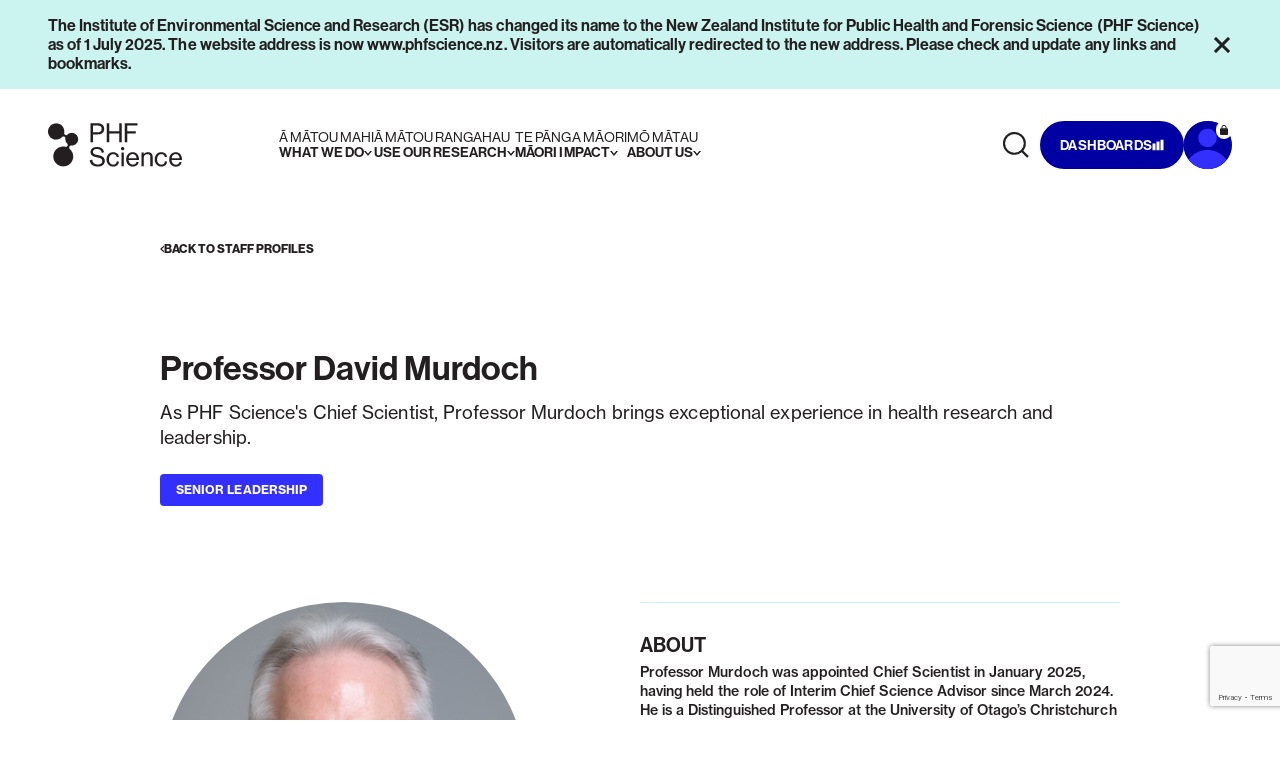

--- FILE ---
content_type: text/html; charset=utf-8
request_url: https://www.phfscience.nz/staff-profiles/professor-david-murdoch/
body_size: 95679
content:


<!doctype html>

<html lang="en">
  <head>
    <meta charset="UTF-8" />
    <meta http-equiv="X-UA-Compatible" content="IE=edge" />
    <meta name="viewport" content="width=device-width, initial-scale=1.0" />
    <link rel="stylesheet" href="https://use.typekit.net/ekj3pbv.css">
    
    
<title>Professor David Murdoch</title>
<link rel="apple-touch-icon" sizes="180x180" href="/favicon/apple-touch-icon.png">
<link rel="icon" type="image/png" sizes="32x32" href="/favicon/favicon-32x32.png">
<link rel="icon" type="image/png" sizes="16x16" href="/favicon/favicon-16x16.png">
<link rel="manifest" href="/favicon/site.webmanifest">
<link rel="mask-icon" color="#5bbad5" href="/favicon/safari-pinned-tab.svg">
<meta name="msapplication-TileColor" content="#da532c">
<meta name="theme-color" content="#ffffff">


<meta name="title" content="Professor David Murdoch">
<meta name="keywords">

<meta property="og:locale" content="en_NZ">
<meta property="og:image" />
<meta property="og:title" content="Professor David Murdoch" />


<meta property="og:url" content="https://www.phfscience.nz/staff-profiles/professor-david-murdoch/" />



    

    
        <script async defer type="module" src="/dist/assets/app-02f71842.js"></script>
        <link rel="stylesheet" href="/dist/assets/main-157954ba.css" />
    

    
        <script async src="https://www.googletagmanager.com/gtag/js?id=G-X02WV17FB4"></script> <script>window.dataLayer = window.dataLayer || []; function gtag() { dataLayer.push(arguments); } gtag('js', new Date()); gtag('config', 'G-X02WV17FB4');</script>
    
  </head>
  <body class="min-h-screen relative text-black bg-white font-grotesk" x-effect="
      const scrollLock = (overlay || mFilters);
      if (scrollLock) {
        $store.scrollPosition = window.scrollY;
        
        $el.classList.add('overflow-y-scroll');
        $el.classList.add('top-0');
        $el.classList.add('inset-x-0');
        $el.classList.add('!fixed');

        $el.style.top = -$store.scrollPosition + 'px';
        $store.hasOpenedFilters = true;
      }      
      else if ($store.hasOpenedFilters) {
        $el.classList.remove('overflow-y-scroll');
        $el.classList.remove('top-0');
        $el.classList.remove('inset-x-0');
        $el.classList.remove('!fixed');
        
        $el.style.top = 0;
        
        window.scrollTo({
          top: $store.scrollPosition,
          behavior: 'instant',
        });
      }
    " x-init="
      if (!window.location.hash) {
        return;
      }

      const anchor = document.querySelector(window.location.hash);
      if (anchor)
      {
        anchor.scrollIntoView();
        $store.scrollPosition = anchor.getBoundingClientRect().top + window.scrollY;
      }
    " :style="{ display: loaded ? 'block' : 'none' }" x-data="data, navLinks = [{label:&quot;&#x100; m&#x101;tou mahi&quot;,labelEn:&quot;What we do&quot;,screen1:[{label:&quot;Expertise&quot;,url:null,screen2:[{label:&quot;Infectious disease&quot;,url:&quot;/expertise/infectious-disease/&quot;,screen3:[{label:&quot;Infectious disease intelligence &amp; surveillance&quot;,url:&quot;/expertise/infectious-disease/infectious-disease-intelligence-surveillance/&quot;},{label:&quot;Pandemic preparedness&quot;,url:&quot;/expertise/infectious-disease/pandemic-preparedness/&quot;},{label:&quot;Antimicrobial resistance&quot;,url:&quot;/expertise/infectious-disease/antimicrobial-resistance/&quot;},{label:&quot;Wastewater epidemiology&quot;,url:&quot;/expertise/infectious-disease/wastewater-epidemiology/&quot;},{label:&quot;Reducing drug harm&quot;,url:&quot;/expertise/testing-analysis-services/#Toxicology&quot;},{label:&quot;Precision health&quot;,url:&quot;/expertise/infectious-disease/precision-health/&quot;},{label:&quot;Wellkiwis and SHIVERS influenza research&quot;,url:&quot;/news-publications/shivers-wellkiwis-influenza-research/&quot;},{label:&quot;Health information systems&quot;,url:&quot;/expertise/infectious-disease/health-information-systems/&quot;},{label:&quot;Risk assessment&quot;,url:&quot;/expertise/specialist-services/#Riskassessments&quot;},{label:&quot;Climate change, health &amp; wellbeing&quot;,url:&quot;/expertise/climate-change-health-wellbeing/&quot;},{label:&quot;Social systems&quot;,url:&quot;/expertise/specialist-services/social-systems/&quot;}],screen4:[{label:&quot;Read our reports&quot;,url:&quot;/digital-library/?sortBy=DateLatest&amp;expertise=Public%20health&amp;focusArea%5B0%5D=Public%20health%20&gt;%20Health%20intelligence%20and%20disease%20surveillance&quot;},{label:&quot;Laboratory test catalogue&quot;,url:&quot;/laboratory-test-catalogue/?q=expertise=Public%20health&amp;focusArea%5B0%5D=Public%20health%20&gt;%20Health%20intelligence%20and%20disease%20surveillance&quot;},{label:&quot;How to report a notifiable disease&quot;,url:&quot;/expertise/infectious-disease/infectious-disease-intelligence-surveillance/#Howtoreportanotifiabledisease&quot;}]},{label:&quot;Water &amp; environment&quot;,url:&quot;/expertise/water-environment/&quot;,screen3:[{label:&quot;Groundwater science&quot;,url:&quot;/expertise/water-environment/groundwater-science/&quot;},{label:&quot;Biowaste science&quot;,url:&quot;/expertise/water-environment/biowaste-science/&quot;},{label:&quot;Water quality &amp; sanitation&quot;,url:&quot;/expertise/water-environment/water-quality-sanitation/&quot;},{label:&quot;Microplastics&quot;,url:&quot;/expertise/water-environment/microplastics/&quot;},{label:&quot;Wastewater epidemiology&quot;,url:&quot;/expertise/infectious-disease/wastewater-epidemiology/&quot;},{label:&quot;He Wai M&#x101;puna&quot;,url:&quot;/maori-impact-research-programmes/#HeWaiMpuna&quot;},{label:&quot;ESR in the Pacific&quot;,url:&quot;/expertise/climate-change-health-wellbeing/phf-science-in-the-pacific/&quot;},{label:&quot;Social systems&quot;,url:&quot;/expertise/specialist-services/social-systems/&quot;},{label:&quot;Risk assessment&quot;,url:&quot;/expertise/specialist-services/#Riskassessments&quot;}],screen4:[]},{label:&quot;Forensic science&quot;,url:&quot;/expertise/forensic-science/&quot;,screen3:[{label:&quot;Forensic scene investigations&quot;,url:&quot;/expertise/forensic-science/forensic-scene-investigations/&quot;},{label:&quot;Bloodstain pattern analysis&quot;,url:&quot;/expertise/forensic-science/#Specialistservices&quot;},{label:&quot;DNA profiling&quot;,url:&quot;/expertise/forensic-science/dna-profiling/&quot;},{label:&quot;Social systems&quot;,url:&quot;/expertise/specialist-services/social-systems/&quot;}],screen4:[]},{label:&quot;Food &amp; product safety&quot;,url:&quot;/expertise/food-product-safety/&quot;,screen3:[{label:&quot;Food investigations&quot;,url:&quot;/expertise/food-product-safety/#Foodinvestigations&quot;},{label:&quot;Food testing&quot;,url:&quot;/expertise/food-product-safety/#Foodtesting&quot;},{label:&quot;Pharmaceutical testing&quot;,url:&quot;/expertise/food-product-safety/#Pharmaceuticaltesting&quot;},{label:&quot;Natural health product testing&quot;,url:&quot;/expertise/food-product-safety/#Naturalhealthproducttesting&quot;},{label:&quot;Risk assessment&quot;,url:&quot;/expertise/specialist-services/#Riskassessments&quot;}],screen4:[]},{label:&quot;Genomics&quot;,url:&quot;/expertise/genomics/&quot;,screen3:[{label:&quot;Microbial genomics&quot;,url:&quot;/expertise/genomics/#MicrobialGenomics&quot;},{label:&quot;Human genomics&quot;,url:&quot;/expertise/genomics/#HumanGenomics&quot;},{label:&quot;Genomics Aotearoa Consortia&quot;,url:&quot;/expertise/genomics/#GenomicsAotearoaConsortia&quot;},{label:&quot;Specialist Services&quot;,url:&quot;/expertise/genomics/genomics-specialised-solutions/&quot;}],screen4:[{label:&quot;Genomics Specialised Solutions&quot;,url:&quot;/expertise/genomics/genomics-specialised-solutions/&quot;}]},{label:&quot;Radiation science&quot;,url:&quot;/expertise/radiation-science/&quot;,screen3:[{label:&quot;Radiation safety&quot;,url:&quot;/expertise/radiation-science/#Radiationsafety&quot;},{label:&quot;Environmental radioactivity&quot;,url:&quot;/expertise/radiation-science/#Environmentalradioactivity&quot;}],screen4:[]},{label:&quot;Climate change, health &amp; wellbeing&quot;,url:&quot;/expertise/climate-change-health-wellbeing/&quot;,screen3:[{label:&quot;PHF Science in the Pacific&quot;,url:&quot;/expertise/climate-change-health-wellbeing/phf-science-in-the-pacific/&quot;},{label:&quot;Health systems &amp; adaptation&quot;,url:&quot;/expertise/climate-change-health-wellbeing/#Healthsystemsadaptation&quot;},{label:&quot;Environmental health risks&quot;,url:&quot;/expertise/climate-change-health-wellbeing/#Environmentalhealthrisks&quot;},{label:&quot;Sustainability &amp; circular economy&quot;,url:&quot;/expertise/climate-change-health-wellbeing/#Sustainabilitycirculareconomy&quot;},{label:&quot;Groundwater management&quot;,url:&quot;/expertise/water-environment/groundwater-science/#Groundwatermanagement&quot;},{label:&quot;Infectious disease intelligence &amp; surveillance&quot;,url:&quot;/expertise/infectious-disease/infectious-disease-intelligence-surveillance/&quot;},{label:&quot;Data science &amp; AI&quot;,url:&quot;/expertise/data-science-ai/&quot;}],screen4:[]},{label:&quot;Data science and AI&quot;,url:&quot;/expertise/data-science-ai/&quot;,screen3:[{label:&quot;Digital twin: AI-powered simulation of New Zealand&quot;,url:&quot;/expertise/data-science-ai/digital-twin/&quot;}],screen4:[]},{label:&quot;Reducing drug harm&quot;,url:&quot;/expertise/reducing-drug-harm/&quot;,screen3:[{label:&quot;Drug checking services&quot;,url:&quot;/expertise/reducing-drug-harm/drug-checking-services/&quot;}],screen4:[]}]},{label:&quot;Testing &amp; analysis&quot;,url:null,screen2:[{label:&quot;Testing &amp; analysis services overview&quot;,url:&quot;/expertise/testing-analysis-services/&quot;,screen3:[{label:&quot;Genomics&quot;,url:&quot;/expertise/testing-analysis-services/#Genomics&quot;},{label:&quot;Water &amp; environment&quot;,url:&quot;/expertise/testing-analysis-services/#WaterEnvironment&quot;},{label:&quot;Public health&quot;,url:&quot;/expertise/testing-analysis-services/#Publichealth&quot;},{label:&quot;Food &amp; product safety&quot;,url:&quot;/expertise/testing-analysis-services/#Foodproductsafety&quot;},{label:&quot;Radiation science&quot;,url:&quot;/expertise/testing-analysis-services/#Radiationscience&quot;},{label:&quot;Toxicology&quot;,url:&quot;/expertise/testing-analysis-services/#Toxicology&quot;}],screen4:[{label:&quot;Genomics Specialised Solutions&quot;,url:&quot;/expertise/genomics/genomics-specialised-solutions/&quot;}]},{label:&quot;Laboratory test catalogue&quot;,url:&quot;/laboratory-test-catalogue/&quot;,screen3:[],screen4:[{label:&quot;Single human source specimen form&quot;,url:&quot;/laboratory-test-catalogue/single-human-source-specimen-test-request-form/&quot;},{label:&quot;Hemp Testing&quot;,url:&quot;/laboratory-test-catalogue/hemp-testing/&quot;}]},{label:&quot;About our laboratories&quot;,url:&quot;/about-our-laboratories/&quot;,screen3:null,screen4:null},{label:&quot;Quality assurance&quot;,url:&quot;/about-us/quality-assurance/&quot;,screen3:null,screen4:null}]},{label:&quot;Specialist services&quot;,url:null,screen2:[{label:&quot;Specialist &amp; consultancy services&quot;,url:&quot;/expertise/specialist-services/&quot;,screen3:[{label:&quot;Public health&quot;,url:&quot;/expertise/infectious-disease/#Specialistservices&quot;},{label:&quot;Genomics Specialised Solutions&quot;,url:&quot;/expertise/genomics/genomics-specialised-solutions/#Specialistservices&quot;},{label:&quot;Water &amp; environment&quot;,url:&quot;/expertise/water-environment/#Specialistservices&quot;},{label:&quot;Forensic science&quot;,url:&quot;/expertise/forensic-science/#Specialistservices&quot;},{label:&quot;Food &amp; product safety&quot;,url:&quot;/expertise/food-product-safety/#Specialistservices&quot;},{label:&quot;Radiation science&quot;,url:&quot;/expertise/radiation-science/#Specialistservices&quot;},{label:&quot;Climate change, health &amp; wellbeing&quot;,url:&quot;/expertise/climate-change-health-wellbeing/#Specialistservices&quot;},{label:&quot;Data science &amp; AI&quot;,url:&quot;/expertise/data-science-ai/#Specialistservices&quot;}],screen4:[]},{label:&quot;Research services&quot;,url:&quot;/expertise/specialist-services/#Researchservices&quot;,screen3:null,screen4:null},{label:&quot;Risk assessment&quot;,url:&quot;/expertise/specialist-services/#Riskassessments&quot;,screen3:null,screen4:null},{label:&quot;Advice &amp; training&quot;,url:&quot;/expertise/specialist-services/#Advicetraining&quot;,screen3:null,screen4:null},{label:&quot;Social systems&quot;,url:&quot;/expertise/specialist-services/social-systems/&quot;,screen3:null,screen4:null},{label:&quot;Specialist technology&quot;,url:&quot;/expertise/specialist-services/#Specialisttechnology&quot;,screen3:null,screen4:null},{label:&quot;Research case studies&quot;,url:&quot;/expertise/specialist-services/#Examplesofourwork&quot;,screen3:null,screen4:null},{label:&quot;Data, AI &amp; informatics&quot;,url:&quot;/expertise/specialist-services/#DataAIandInformatics&quot;,screen3:null,screen4:null}]},{label:&quot;Products&quot;,url:null,screen2:[{label:&quot;Lumi&#x2122; Drug Scan&quot;,url:&quot;/products/#LumiDrugScan&quot;,screen3:null,screen4:null},{label:&quot;STRmix&#x2122;&quot;,url:&quot;/products/#STRmix&quot;,screen3:null,screen4:null}]}]},{label:&quot;&#x100; m&#x101;tou rangahau&quot;,labelEn:&quot;Use our research &quot;,info:{heading:&quot;Use our research, \u2028insights &amp; resources&quot;,desc:&quot;Our intelligence hub hosts all our information, from disease surveillance dashboards to environmental risk assessments. Explore and use PHF Science&#x2019;s research, insights, tools and resources to make a difference for Aotearoa New Zealand.&quot;},screen2:[{label:&quot;Digital library&quot;,url:&quot;/digital-library/&quot;,screen3:[{label:&quot;Dashboards&quot;,url:&quot;/digital-library/?researchType%5B0%5D=dashboardItem&quot;},{label:&quot;Reports&quot;,url:&quot;/digital-library/?researchType%5B0%5D=reportItem&quot;},{label:&quot;Environmental health reports&quot;,url:&quot;/digital-library/?/?expertise=Climate%20change%2C%20health%20%26%20wellbeing&amp;focusArea%5B0%5D=Climate%20change%2C%20health%20%26%20wellbeing%20&gt;%20Environmental%20health%20risks&amp;topic%5B0%5D=Climate%20change%2C%20health%20%26%20wellbeing%20&gt;%20Environmental%20health%20risks%20&gt;%20Environmental%20health%20reports&quot;},{label:&quot;Risk assessments&quot;,url:&quot;/digital-library/?researchType%5B0%5D=riskAssessmentItem&quot;},{label:&quot;Published research&quot;,url:&quot;/digital-library/?researchType%5B0%5D=publishedResearchItem&quot;},{label:&quot;Conference posters&quot;,url:&quot;/digital-library/?researchType%5B0%5D=conferencePosterItem&quot;},{label:&quot;Isolates summary&quot;,url:&quot;/digital-library/?researchType%5B0%5D=isolatesSummaryItem&quot;}],screen4:[{label:&quot;COVID-19 genomics insights dashboards&quot;,url:&quot;/digital-library/?q=COVID-19%20genomics%20insights&amp;researchType%5B0%5D=reportItem&quot;}]},{label:&quot;Meth Calculator&quot;,url:&quot;/methamphetamine-calculator/&quot;,screen3:null,screen4:null},{label:&quot;NZRM Culture Collection&quot;,url:&quot;/nzrm-culture-collection/&quot;,screen3:null,screen4:null},{label:&quot;Microbial Risk Assessment (MRA) tool&quot;,url:&quot;/expertise/water-environment/#Specialistservices&quot;,screen3:null,screen4:null},{label:&quot;COVID-19 Biobank&quot;,url:&quot;/covid-19-biobank/&quot;,screen3:null,screen4:null}]},{label:&quot;Te P&#x101;nga M&#x101;ori&quot;,labelEn:&quot;M&#x101;ori impact&quot;,info:{heading:&quot;M&#x101;ori impact&quot;,desc:&quot;PHF Science is working to actively co-design with M&#x101;ori in research, science and innovation to improve M&#x101;ori economic, social and wellbeing outcomes and impacts.&quot;},screen2:[{label:&quot;Growing our impact with M&#x101;ori&quot;,url:&quot;/growing-our-impact-with-maori/&quot;,screen3:null,screen4:null},{label:&quot;M&#x101;ori Impact Research Programmes&quot;,url:&quot;/maori-impact-research-programmes/&quot;,screen3:[{label:&quot;He Wai M&#x101;puna&quot;,url:&quot;/maori-impact-research-programmes/#HeWaiMpuna&quot;},{label:&quot;Te H&#x101;pai &#x14C;&quot;,url:&quot;/maori-impact-research-programmes/#TeHpai&quot;},{label:&quot;He &#x14C; Uta, He &#x14C; Tai&quot;,url:&quot;/maori-impact-research-programmes/#HeUtaHeTai&quot;}],screen4:[]}]},{label:&quot;M&#x14D; M&#x101;tau&quot;,labelEn:&quot;About us &quot;,info:{heading:&quot;About us&quot;,desc:&quot;PHF Science is a New Zealand Government owned research organisation that plays a critical national role in public health and forensics, and is a key contributor to environment and biosecurity outcomes.&quot;},screen2:[{label:&quot;About us&quot;,url:&quot;/about-us/&quot;,screen3:[{label:&quot;Our people&quot;,url:&quot;/staff-profiles/&quot;},{label:&quot;Partner with us&quot;,url:&quot;/about-us/partner-with-us/&quot;},{label:&quot;Quality assurance&quot;,url:&quot;/about-us/quality-assurance/&quot;}],screen4:[]},{label:&quot;News &amp; publications&quot;,url:&quot;/news-publications/&quot;,screen3:null,screen4:null},{label:&quot;PHF Science Charitable Solutions&quot;,url:&quot;/about-us/phf-science-charitable-solutions/&quot;,screen3:null,screen4:null},{label:&quot;Careers&quot;,url:&quot;/about-us/careers/&quot;,screen3:null,screen4:null},{label:&quot;Contact us&quot;,url:&quot;/contact-us/&quot;,screen3:null,screen4:null}]}]" style="display: none" algolia-index="prod_esr" algolia-query-suggestions="prod_esr_query_suggestions" algolia-latest="prod_esr_latest" algolia-oldest="prod_esr_oldest" algolia-title-asc="prod_esr_title_asc" algolia-title-desc="prod_esr_title_desc" algolia-id="EE0122B7GY" algolia-key="f3ef6ec1de6772c7e5b79dc900f535fd">
    

<header
	class="w-full z-50 fixed top-0 inset-x-0 transition-all duration-500  header-white"
  x-ref="header"
  x-effect="
    if (overlay === '') {
      await $nextTick();
      screenOne = '';
      screenTwo = '';
      screenThree = '';
      screenFour = '';
      info = null
    }

    if (overlay === 'search') {
      window.dispatchEvent(new CustomEvent('animate-navsearch-placeholder'));
    }
    "
  :class="[
    (overlay === 'dashboard' || overlay === 'menu') && 'xl:bg-primary-600 xl:!text-white text-black bg-white',
    overlay === 'search' && '!text-white',
    overlay === 'megamenu' && '!text-black'
  ]"
  @update-scrolled="$store.hasScrolled=event.detail"
>
	



 <div
	x-show="alert"
	x-ref="alert"
	x-cloak
	id="alert"
	class="outer-container bg-sea-100 text-black relative z-50"
	x-init="if (alertText === 'The Institute of Environmental Science and Research (ESR) has changed its name to the New Zealand Institute for Public Health and Forensic Science (PHF Science) as of 1 July 2025. The website address is now www.phfscience.nz. Visitors are automatically redirected to the new address. Please check and update any links and bookmarks.   ') { alert = false } else { alert = true } alertHeight = $refs.alert.offsetHeight;"
    x-on:mouseover="if (overlay !== 'search') overlay=''"
	x-on:resize.window="if (alert) {alertHeight = $refs.alert.offsetHeight;} else {alertHeight = 0;}"
>
	<div
		class="inner-container flex items-start justify-between gap-4 py-4 lg:items-center"
	>
		<div class="flex flex-1 flex-col items-start gap-4 lg:flex-row lg:items-center lg:justify-start">
			<p class="font-grotesk text-sh2 md:text-sh1-m min-w-0">
				The Institute of Environmental Science and Research (ESR) has changed its name to the New Zealand Institute for Public Health and Forensic Science (PHF Science) as of 1 July 2025. The website address is now www.phfscience.nz. Visitors are automatically redirected to the new address. Please check and update any links and bookmarks.   
			</p>
		</div>
		<button
			@click="alert = false, setAlertText('The Institute of Environmental Science and Research (ESR) has changed its name to the New Zealand Institute for Public Health and Forensic Science (PHF Science) as of 1 July 2025. The website address is now www.phfscience.nz. Visitors are automatically redirected to the new address. Please check and update any links and bookmarks.   '), alertText = 'The Institute of Environmental Science and Research (ESR) has changed its name to the New Zealand Institute for Public Health and Forensic Science (PHF Science) as of 1 July 2025. The website address is now www.phfscience.nz. Visitors are automatically redirected to the new address. Please check and update any links and bookmarks.   '"
			class="shrink-0"
		>
			<span icon="close" class="h-5 w-5"></span>
		</button>
	</div>
</div>

	<nav
    class="outer-container relative z-50"
  >
    <div class="inner-container flex h-20 items-center justify-between gap-8 xl:h-28">
      <a
        href="/"
        class="shrink-0"
        :class="[
          overlay === 'menu' && 'opacity-0 pointer-events-none hidden',
          overlay === 'search' && 'max-xl:hidden max-xl:invisible',
          overlay === 'dashboard' && 'hidden xl:block'
        ]"
        x-on:mouseover="overlay=''"
      >
        <div class="max-xl:invisible max-xl:hidden">
          <span icon="logoPHR" class="h-16 object-contain object-left"></span>
        </div>
        <div class="xl:invisible xl:hidden">
          <div
            icon="logoPHR"
            class="h-full object-cover object-left"
          ></div>
        </div>
      </a>
      <div
        x-show="overlay === 'menu' && !screenTwo && !screenThree"
        class="w-[calc(100%-3rem)] text-black"
      >
        <button class="relative w-full h-8 text-left" @click="overlay='search'">
          <span class="absolute left-0 top-1/2 -translate-y-1/2">
            <span icon="search" class="h-8 w-8"></span>
          </span>
          <span class="pl-10 text-b3-r text-white/48">
            Search our site...
          </span>
        </button>
      </div>
      <button
        class="flex items-center gap-0.5 xl:invisible xl:hidden text-black"
        @click="screenThree ? screenThree = '' : screenTwo ? screenTwo = '' : ''"
        x-show="overlay === 'menu' && (screenTwo || screenThree)"
      >
        <span icon="chevron-left" class="h-4 w-4 object-left"></span>
        <span class="caption font-bold uppercase">
          Back to
          <span
            x-show="overlay === 'menu'"
            x-text="screenThree ? screenTwoLabel : screenTwo ? screenOneLabel : ''"
          >
          </span>
        </span>
      </button>
      <button
        class="flex items-center gap-0.5 xl:invisible xl:hidden"
        :class="overlay === 'menu' || overlay === 'dashboard' ? 'text-black' : overlay === 'search' ? 'text-white' : ''"
        @click="overlay = 'menu'"
        x-show="(overlay === 'search' || overlay === 'dashboard')"
      >
        <span icon="chevron-left" class="h-4 w-4 object-left"></span>
        <span class="caption font-bold uppercase"> Back to menu </span>
      </button>
      <div
        class="ml-24 flex h-28 items-center gap-x-9 max-xl:invisible max-xl:hidden"
        :class="overlay === 'search' ? 'opacity-0 pointer-events-none' : ''"
      >
        <template x-for="(link, index) in navLinks">
          <button
            @mouseover="overlay = 'megamenu', link.info ? (info = link.info, screenTwo = link.screen2) : (screenOne = link.screen1, info = null, screenTwo = null), screenThree = '', screenFour = '', activeNav = index"
            class=""
          >
            <h6 class="flex flex-col items-start uppercase text-sh2-m font-grotesk">
              <span class="font-medium" x-text="link.label"></span>
              <span class="flex items-center gap-1.5 font-bold">
                <span class="font-semibold" x-text="link.labelEn"></span>
                <svg class="transition-transform duration-200" :class="overlay && activeNav === index && 'rotate-180'" width="8" height="5" viewBox="0 0 8 5" fill="none" xmlns="http://www.w3.org/2000/svg">
                  <path d="M4 5L0 0H1.78891L4 2.76386L6.21109 0H8L4 5Z" fill="currentColor"/>
                </svg>
              </span>
            </h6>
          </button>
        </template>
      </div>
      <div class="grow h-28 max-xl:invisible max-xl:hidden" x-on:mouseover="if (overlay !== 'search' && overlay !== 'dashboard') overlay=''"></div>
      <div class="flex items-center gap-6 py-8 max-xl:invisible max-xl:hidden" x-on:mouseover="if (overlay !== 'search' && overlay !== 'dashboard') overlay=''">
        <button
          class="btn-icon relative"
          :class="
              (overlay === 'dashboard' || overlay === 'menu') 
                ? 'btn-transparent'
                : overlay === 'search'
                ? 'text-white bg-transparent' 
                : overlay === 'megamenu'
                ? 'btn-transparent to-black'
                : $store.hasScrolled
                ? 'btn-transparent to-black'
                : 'btn-transparent to-black'
              "
          x-on:mouseover="if (overlay !== 'search') overlay=''"
          @click="if (overlay !== 'search') { overlay = 'search'; } else { overlay=''; }"
        >
          <div class="relative grid h-8 w-8 place-items-center">
            <span
              class="absolute inset-0 h-full w-full"
              x-show="overlay !== 'search'"
            >
              <span icon="search" class="h-8 w-8"></span>
            </span>
            <span
              class="absolute inset-0 h-full w-full flex justify-center items-center"
              x-show="overlay === 'search'"
            >
              <span icon="close" class="h-[18px] w-[18px]"></span>
            </span>
            <span
              x-show="overlay === 'search'"
              class="absolute left-full top-1/2 -ml-2 -translate-y-1/2 pl-2 max-xl:invisible max-xl:hidden"
            >
              <span class="copy-sm font-bold uppercase"> close </span>
            </span>
          </div>
        </button>
        <button
          @click="if (overlay === 'dashboard') {overlay=''} else {overlay = 'dashboard'}"
          class="btn btn-solid text-white hover:bg-white hover:text-black"
          :class="
            overlay === 'search' 
              ? 'opacity-0 pointer-events-none'
              : overlay === 'dashboard'
              ? 'bg-primary-400'
              : $store.hasScrolled
              ? 'bg-primary-700 to-black'
              : 'bg-primary-700 to-black'
            "
          x-on:mouseover="if (overlay !== 'dashboard') overlay=''"
        >
          <span>dashboards</span>
          <span icon="bars" class="h-3 w-3"></span>
        </button>
          <a href="https://ngakete.esr.cri.nz/"
             class="btn-icon relative group text-white hover::bg-white"
             :class="
            overlay === 'search' 
              ? 'opacity-0 pointer-events-none' 
              : overlay === 'dashboard'
              ? 'bg-primary-700'
              : $store.hasScrolled
              ? 'bg-primary-700 to-white'
              : 'bg-primary-700 to-black'
            "
             x-on:mouseover="if (overlay !== 'account') overlay=''">
            <span icon="personPHR" 
                  class="absolute left-[55%] top-1/2 -translate-x-1/2 -translate-y-1/2 [&_rect]:fill-primary-700 [&_g_path]:fill-primary-400 [&_g_path]:stroke-primary-400 group-hover:[&_rect]:fill-white group-hover:[&_g_path]:fill-black group-hover:[&_g_path]:stroke-black"
                  :class="
              overlay === 'dashboard' && '[&_rect]:fill-primary-700' 
"
                  ></span>
          <div class="absolute right-0 top-0 p-1 bg-white text-black group-hover:text-white group-hover:bg-primary-700 group-hover:[&_path]:fill-white rounded-full">
            <span icon="lock" ></span>
          </div>
          </a>
      </div>
      <button 
        class="shrink-0 xl:invisible xl:hidden"
        :class="[
          overlay === 'menu' && '!text-black',
          (overlay === 'search' || overlay === 'dashboard') && '!text-white',
          (overlay === 'menu' || overlay === 'search' || overlay === 'dashboard') && 'transition-colors duration-300'
        ]"
        >
        <div class="relative grid h-8 w-8 place-items-center">
          <span
            @click="overlay = 'menu'"
            class="absolute inset-0 h-full w-full"
            x-show="overlay === ''"
            x-transition.opacity.300
          >
            <span icon="menu" class="h-8 w-8"></span>
          </span>
          <span
            @click="overlay='', screenOne = '', screenTwo = '', screenThree = '', screenFour = '', screenOneLabel = '', screenTwoLabel = '', screenThreeLabel = ''"
            class="absolute inset-0 h-full w-full"
            x-show="overlay === 'menu' || overlay === 'dashboard' || overlay === 'search'"
            x-transition.opacity.300
          >
            <span icon="close" class="h-8 w-8"></span>
          </span>
        </div>
      </button>
    </div>
  </nav>
	<div
   class="fixed inset-0 z-40 h-screen w-full bg-white text-black transition-all duration-500 xl:invisible xl:hidden opacity-0 invisible pointer-events-none"
   :class="[overlay === 'menu' || overlay === 'dashboard' ? 'max-xl:opacity-100 max-xl:visible max-xl:pointer-events-auto' : '', (screenTwo || screenThree) && '!bg-primary-100']"
   :style="alert && {paddingTop: `${alertHeight}px`}"
>
   <div class="header-padding bg-white"></div>
   <section class="h-full w-full">
      <article class="relative h-full">
      <!-- Screen 1 -->
      <article
         class="outer-container absolute inset-0 flex h-full w-full flex-col items-stretch overflow-y-auto transition-all duration-300"
         :class="(screenTwo || screenThree) && '-translate-x-full opacity-0 pointer-events-none invisible'"
         :style="{paddingBottom: `${$refs.header.offsetHeight}px`}"
      >
         <!-- Top CTA -->
         <div class="flex items-center gap-6 py-2">
            <!-- Dashboard -->
            <button
            @click="overlay = 'dashboard'"
            class="btn btn-solid bg-primary-600 text-white"
            >
            <span>dashboards</span>
            <span icon="bars" class="h-3 w-3"></span>
            </button>
            <!-- Account -->
            <div class="relative">
               <a href="https://ngakete.esr.cri.nz/"
                  class="btn-icon bg-primary-600 relative overflow-hidden"
               >
                  <span icon="personPHR" class="absolute left-[54%] top-1/2 -translate-x-1/2 -translate-y-1/2 [&_rect]:fill-primary-700 [&_path]:fill-primary-400 [&_path]:stroke-primary-400"></span>
               </a>
               <div class="absolute right-0 top-0 p-1 bg-white text-black rounded-full">
                  <span icon="lock" ></span>
               </div>
            </div>
         </div>
         <!-- Links -->
         <div class="w-full divide-y divide-primary-200 py-12">
            <template x-for="link in navLinks">
               <div 
                  class="group w-full first-of-type:!border-t-0"
                  x-data="{ open: false, height: 0 }" 
               >
                  <button
                     @click="open = !open"
                     class="text-left flex w-full items-center justify-between gap-4 py-4 group-first:pt-0"
                  >
                     <h6 class=" flex flex-col items-start uppercase">
                     <span class="text-sh1-m font-medium" x-text="link.label"></span>
                     <span class=" text-sh1-m font-semibold" x-text="link.labelEn"></span>
                     </h6>
                     <span
                        :class="open ? '-rotate-180' : ''"
                        class="transition-all duration-300"
                     >
                     <svg
                        viewBox="0 0 16 5"
                        fill="none"
                        xmlns="http://www.w3.org/2000/svg"
                        class="h-4 w-4"
                     >
                        <path
                           d="M8 5L4 0H5.78891L8 2.76386L10.2111 0H12L8 5Z"
                           fill="currentColor"
                        />
                     </svg>
                     </span>
                  </button>
                  <!-- Link List -->
                  <div
                     class="w-full overflow-hidden transition-all duration-500 max-h-0"
                     :class="open ? '' : 'pointer-events-none -translate-y-2 opacity-0'"
                     :style="{ maxHeight: height + 'px' }"
                     x-on:resize.window="if (open) {height = $el.scrollHeight;} else {height = 0;}"
                     x-effect="if (open) {height = $el.scrollHeight;} else {height = 0;}"
                  >
                     <div class="flex w-full flex-col gap-6 pb-4 pt-2">
                     <template x-if="link.info">
                        <div class="w-full">
                           <div class="font-grotesk-text text-xs leading-[140%] tracking-[0.0025em] opacity-60">
                              <h6 class="font-medium" x-text="link.info.heading"></h6>
                              <p 
                                 class="font-normal"
                                 x-text="link.info.desc"
                              >
                              </p>
                           </div>
                           <div class="mt-4 flex w-full flex-col gap-6">
                           <template x-for="link1 in link.screen2">
                              <div class="w-full">
                                 <template x-if="link1.screen3">
                                    <button
                                       @click="screenOneLabel = link.labelEn, screenTwoLabel = link1.label, screenTwo = link1.screen3"
                                       :class="screenTwo === link1.screen3 && 'active'"
                                       x-text="link1.label"
                                       class="nav-link arrow"
                                    ></button>
                                 </template>
                                 <template x-if="!link1.screen3">
                                    <a
                                       @click="overlay=''"
                                       :href="link1.url"
                                       class="nav-link"
                                       x-text="link1.label"
                                    >
                                    </a>
                                 </template>
                              </div>
                           </template>
                           </div>
                        </div>
                     </template>
                     <template x-if="!link.info">
                        <template x-for="link1 in link.screen1">
                           <div class="w-full">
                           <template x-if="link1.screen2">
                              <button
                                 @click="screenOneLabel = link.labelEn, screenTwoLabel = link1.label, screenTwo = link1.screen2"
                                 :class="screenTwo === link1.screen2 && 'active'"
                                 x-text="link1.label"
                                 class="nav-link arrow"
                              ></button>
                           </template>
                           <template x-if="link1.screen2 === null">
                              <a
                                 @click="overlay=''"
                                 :href="link.url"
                                 class="nav-link"
                                 x-text="link.label"
                              >
                              </a>
                           </template>
                           </div>
                        </template>
                     </template>
                     </div>
                  </div>
               </div>
            </template>
         </div>
      </article>
      <!-- Screen 2 -->
      <article
         class="outer-container absolute inset-y-0 left-full flex h-full w-full flex-col items-stretch overflow-y-auto transition-all duration-300"
         :class="screenThree ? '-translate-x-[200%] opacity-0 pointer-events-none' : screenTwo ? '-translate-x-full opacity-100' : 'opacity-0 pointer-events-none invisible'"
         :style="{paddingBottom: `${$refs.header.offsetHeight}px`}"
      >
         <div
            class="flex flex-col items-stretch divide-y divide-primary-200 py-6"
         >
            <template x-for="link in screenTwo">
            <div class="w-full first-of-type:!border-t-0">
               <template x-if="link.screen3">
                  <button
                     @click="screenThreeLabel = link.label, screenThreeUrl = link.url, screenThree = link.screen3, screenFour = link.screen4"
                     x-text="link.label"
                     class="nav-link py-6 arrow"
                  ></button>
               </template>
               <template x-if="!link.screen3">
                  <a
                     @click="overlay=''"
                     :href="link.url"
                     class="nav-link py-6"
                     x-text="link.label"
                  >
                  </a>
               </template>
            </div>
            </template>
         </div>
      </article>
      <!-- Screen 3 -->
      <article
         class="outer-container absolute left-full overflow-y-auto transition-all duration-300"
         :class="screenThree ? '-translate-x-full' : 'opacity-0 pointer-events-none invisible'"
         :style="{height: `calc(100dvh - ${alert ? alertHeight : 0}px - 80px)`}"
      >
         <div class="relative w-full min-h-full flex flex-col justify-between items-stretch">
            <div class="py-8">
               <a 
                  @click="overlay=''"
                  :href="screenThreeUrl"
                  x-text="screenThreeLabel"
                  class="font-grotesk-text text-b1-m"
               ></a>
               <div class="mt-6 flex flex-col items-start gap-6 pl-4">
               <template x-for="link in screenThree">
                  <a
                     @click="overlay=''"
                     :href="link.url"
                     class="nav-link"
                     x-text="link.label"
                  ></a>
               </template>
               </div>
            </div>
            <div class="relative">
               <div
                  class="sticky inset-x-0 bottom-0 w-full"
                  :class="screenFour === '' && 'opacity-0 invisible pointer-events-none'"
               >
                  <div class="w-full bg-primary-tint px-6 divide-y divide-black">
                     <template x-for="link in screenFour">
                        <a
                           @click="overlay=''"
                           :href="link.url"
                           class="text-sh1-l icon-animate group flex py-4 w-full items-center justify-between gap-6 first-of-type:!border-t-0"
                        >
                           <span x-text="link.label" class="block"></span>
                           <div class="h-3 w-3">
                              <svg width="15" height="15" viewBox="0 0 15 15" fill="none" xmlns="http://www.w3.org/2000/svg">
                                 <path d="M1.05469 2.05371H12.9063V13.9456M1.09498 13.9456L12.9466 2.05371" stroke="currentColor" stroke-width="2.22973"/>
                              </svg>
                           </div>
                        </a>
                     </template>
                  </div>
               </div>
            </div>
         </div>
      </article>
      </article>
   </section>
</div>
	<div
   class="fixed top-0 left-0 right-0 z-40 h-screen w-full text-black bg-white/60 backdrop-blur-md transition-all duration-500 max-xl:invisible max-xl:hidden"
   :class="overlay !== 'megamenu' && 'opacity-0 invisible pointer-events-none'"
   :style="alert && {paddingTop: `${alertHeight}px`}"
>
   <section
      class="header-padding outer-container h-[75vh] w-full bg-white pb-16"
      :class="overlay !== 'megamenu' && 'xl:-translate-y-full'"
   >
      <article
         class="inner-container h-full"
      >
      <div
         class="grid h-full w-full grid-cols-4 border-t border-primary-200"
      >
         <!-- Screen 1 -->
         <section
            class="flex h-full w-full flex-col items-start gap-y-8 overflow-y-auto border-r border-primary-200 px-12 py-12 first:pl-0 last:border-r-0 last:pr-0"
         >
            <template x-if="info">
               <div>
                  <h6 class="text-b3-r font-grotesk-text leading-[165%]" x-text="info.heading"></h6>
                  <p class="text-b1-r mt-6 opacity-60 py-1" x-text="info.desc"></p>
               </div>
            </template>
            <template x-if="!info">
               <template x-for="link in screenOne">
                  <div class="w-full py-0.5">
                     <template x-if="link.screen2">
                        <button
                           @mouseover="if (screenTwo !== link.screen2) { screenTwo = link.screen2; screenThree = ''; screenFour = ''; }"
                           :class="{ 'active': screenTwo === link.screen2, 'arrow': link.screen2?.length }"
                           x-text="link.label"
                           class="nav-link cursor-auto"
                        ></button>
                     </template>
                     <template x-if="link.screen2 === null">
                        <a
                           @click="overlay=''"
                           @mouseover="screenTwo = ''; screenThree = ''; screenFour = '';"
                           :href="link.url"
                           class="nav-link"
                           x-text="link.label"
                        >
                        </a>
                     </template>
                  </div>
               </template>
            </template>
         </section>
         <!-- Screen 2 -->
         <section
            :class="(screenTwo === '' && info === null) && 'opacity-0 invisible pointer-events-none'"
            class="flex h-full w-full flex-col items-start gap-y-4 overflow-y-auto border-r border-primary-200 px-12 py-12 first:pl-0 last:border-r-0 last:pr-0"
         >
            <template x-for="link in screenTwo">
            <div class="w-full py-1">
               <template x-if="link.screen3 && !link.url">
                  <button
                     @mouseover="screenThree = link.screen3, screenTwoLabel = link.label, screenFour = link.screen4"
                     :class="{ 'active': screenThree === link.screen3, 'arrow': link.screen3?.length }"
                     x-text="link.label"
                     class="nav-link cursor-auto"
                  ></button>
               </template>
               <template x-if="link.screen3 && link.url">
                  <a
                     @click="overlay=''"
                     @mouseover="screenThree = link.screen3, screenTwoLabel = link.label, screenFour = link.screen4"
                     :href="link.url"
                     :class="{ 'active': screenThree === link.screen3, 'arrow': link.screen3?.length }"
                     x-text="link.label"
                     class="nav-link"
                  ></a>
               </template>
               <template x-if="!link.screen3 && link.url">
                  <a 
                     @click="overlay=''"
                     @mouseover="screenThree = ''; screenFour = '';"
                     :href="link.url" 
                     class="nav-link"
                     x-text="link.label"
                  ></a>
               </template>
            </div>
            </template>
         </section>
         <!-- Screen 3 -->
         <section
            :class="screenThree === '' && 'opacity-0 invisible pointer-events-none'"
            class="flex h-full w-full flex-col items-start gap-y-4 overflow-y-auto border-r border-primary-200 px-12 py-12 first:pl-0 last:border-r-0 last:pr-0"
         >
            <div class="flex w-full flex-col gap-4">
            <template x-for="link in screenThree">
               <div class="w-full py-1">
                  <a
                     @click="overlay=''"
                     :href="link.url"
                     class="nav-link !text-sm"
                     x-text="link.label"
                  >
                  </a>
               </div>
            </template>
            </div>
         </section>
         <!-- Screen 4 -->
         <section
            :class="screenFour === '' && 'opacity-0 invisible pointer-events-none'"
            class="flex h-full w-full flex-col items-start gap-y-8 overflow-y-auto border-r border-primary-200 px-12 py-12 first:pl-0 last:border-r-0 last:pr-0"
         >
            <div class="w-full max-w-[18rem] bg-primary-100 px-6 divide-y divide-black">
            <template x-for="link in screenFour">
               <a
                  @click="overlay=''"
                  :href="link.url"
                  class="text-h6-l icon-animate group flex h-[4.5rem] items-center justify-between gap-6 first-of-type:!border-t-0"
               >
                  <span x-text="link.label"></span>
						<span class="animated-icon-wrapper">
							<span class="animated-arrow">
                        <svg
                           viewBox="0 0 19 20"
                           class="h-5 w-5 object-contain"
                           fill="none"
                           xmlns="http://www.w3.org/2000/svg"
                        >
                           <path
                              d="M1.5 2H17.4458V18M1.55421 18L17.5 2"
                              stroke="currentColor"
                              stroke-width="3"
                           />
                        </svg>
                        <svg
                           viewBox="0 0 19 20"
                           class="h-5 w-5 object-contain"
                           fill="none"
                           xmlns="http://www.w3.org/2000/svg"
                        >
                           <path
                              d="M1.5 2H17.4458V18M1.55421 18L17.5 2"
                              stroke="currentColor"
                              stroke-width="3"
                           />
                        </svg>
							</span>
						</span>
               </a>
            </template>
            </div>
         </section>
      </div>
      </article>
   </section>
   <div class="absolute inset-x-0 bottom-0 h-[25vh] -z-10" x-on:mouseover="overlay=''">
   </div>
</div>
	



<div
   :class="overlay === 'dashboard' && '!opacity-100 !pointer-events-auto'"
   class="fixed inset-0 z-40 h-full w-full bg-white/60 backdrop-blur-md transition-all duration-300 opacity-0 pointer-events-none"
   :style="alert && {paddingTop: `${alertHeight}px`}"
>
   <div class="header-padding bg-white xl:bg-primary-700"></div>
   <section
      class="h-[calc(100%_-_80px)] w-full bg-primary-700 text-white xl:h-[75vh] xl:pb-16 transition-transform duration-500 overflow-y-auto"
      :class="overlay !== 'dashboard' && 'xl:-translate-y-full'"
   >
      <article class="h-full outer-container">
         <div
            class="flex h-full w-full flex-col max-xl:overflow-y-auto xl:grid xl:grid-cols-4 xl:border-t xl:border-primary-200 inner-container"
         >
            <aside
               class="w-full pt-8 xl:border-r xl:border-primary-200 xl:pt-10 xl:pr-12"
            >
                <h5 class="text-b3-r font-grotesk-text xl:text-sh1-r xl:font-grotesk">Ng&#x101; papatohu / Dashboards</h5>
                <p class="text-b1-r font-grotesk-text mt-2 xl:mt-6 xl:py-1 xl:opacity-50">
                    Dashboards display data which users can visualise in graphs, figures and maps. PHF Science&#x27;s public health surveillance dashboards are frequently updated with the latest information on these focus topics to provide timely information at a glance. More detailed analyses can be found in our published reports.
                </p>
                <div class="relative z-0">
                        <a
                            class="btn btn-solid btn-white mt-4 xl:mt-6 w-fit"
                            href="/digital-library/?sortBy=DateLatest&amp;researchType%5B0%5D=dashboardItem"
                        >
                           <span>All dashboards</span>
                        </a>
                </div>
            </aside>
            <article
               class="col-span-3 flex h-full w-full flex-row items-start py-12 xl:pl-12"
            >
               <div
               class="grid w-full grid-cols-3 gap-2 md:grid-cols-4 xl:max-w-[46rem] 3xl:max-w-3xl"
               >
               <!-- Repeat -->
                    <a
                        href="/digital-library/invasive-pneumococcal-disease-dashboard/"
                        class="flex sm:aspect-square lottie-container w-full flex-col items-start gap-y-2 overflow-hidden rounded bg-sea-100 p-3 text-primary-700 md:gap-y-4 md:p-6 lg:px-8 lg:py-6 group"
                    >
                        <span class="lottie w-6 h-7 md:w-16 md:h-16 md:opacity-[0.35] md:group-hover:opacity-100" x-icon="Line"></span>
                        <span
                            class="font-grotesk-text leading-[110%] text-xs xl:text-sh1 !font-[450] xl:font-grotesk sm:break-normal max-[360px]:w-[70px] sm:w-auto"
                            style="overflow-wrap: break-word"
                        >
                        IPD dashboard
                        </span>
                    </a>
                    <a
                        href="/digital-library/measles-dashboard/"
                        class="flex sm:aspect-square lottie-container w-full flex-col items-start gap-y-2 overflow-hidden rounded bg-primary-100 p-3 text-primary-700 md:gap-y-4 md:p-6 lg:px-8 lg:py-6 group"
                    >
                        <span class="lottie w-6 h-7 md:w-16 md:h-16 md:opacity-[0.35] md:group-hover:opacity-100" x-icon="Bar"></span>
                        <span
                            class="font-grotesk-text leading-[110%] text-xs xl:text-sh1 !font-[450] xl:font-grotesk sm:break-normal max-[360px]:w-[70px] sm:w-auto"
                            style="overflow-wrap: break-word"
                        >
                        Measles dashboard
                        </span>
                    </a>
                    <a
                        href="/digital-library/meningococcal-disease-dashboard/"
                        class="flex sm:aspect-square lottie-container w-full flex-col items-start gap-y-2 overflow-hidden rounded bg-primary-100 p-3 text-primary-700 md:gap-y-4 md:p-6 lg:px-8 lg:py-6 group"
                    >
                        <span class="lottie w-6 h-7 md:w-16 md:h-16 md:opacity-[0.35] md:group-hover:opacity-100" x-icon="Bar"></span>
                        <span
                            class="font-grotesk-text leading-[110%] text-xs xl:text-sh1 !font-[450] xl:font-grotesk sm:break-normal max-[360px]:w-[70px] sm:w-auto"
                            style="overflow-wrap: break-word"
                        >
                        Meningococcal disease dashboard
                        </span>
                    </a>
                    <a
                        href="/digital-library/notifiable-disease-dashboard/"
                        class="flex sm:aspect-square lottie-container w-full flex-col items-start gap-y-2 overflow-hidden rounded bg-sea-100 p-3 text-primary-700 md:gap-y-4 md:p-6 lg:px-8 lg:py-6 group"
                    >
                        <span class="lottie w-6 h-7 md:w-16 md:h-16 md:opacity-[0.35] md:group-hover:opacity-100" x-icon="Line"></span>
                        <span
                            class="font-grotesk-text leading-[110%] text-xs xl:text-sh1 !font-[450] xl:font-grotesk sm:break-normal max-[360px]:w-[70px] sm:w-auto"
                            style="overflow-wrap: break-word"
                        >
                        Notifiable disease dashboard
                        </span>
                    </a>
                    <a
                        href="/digital-library/pertussis-dashboard/"
                        class="flex sm:aspect-square lottie-container w-full flex-col items-start gap-y-2 overflow-hidden rounded bg-primary-100 p-3 text-primary-700 md:gap-y-4 md:p-6 lg:px-8 lg:py-6 group"
                    >
                        <span class="lottie w-6 h-7 md:w-16 md:h-16 md:opacity-[0.35] md:group-hover:opacity-100" x-icon="Bar"></span>
                        <span
                            class="font-grotesk-text leading-[110%] text-xs xl:text-sh1 !font-[450] xl:font-grotesk sm:break-normal max-[360px]:w-[70px] sm:w-auto"
                            style="overflow-wrap: break-word"
                        >
                        Pertussis dashboard
                        </span>
                    </a>
                    <a
                        href="/digital-library/respiratory-illness-dashboard/"
                        class="flex sm:aspect-square lottie-container w-full flex-col items-start gap-y-2 overflow-hidden rounded bg-sea-100 p-3 text-primary-700 md:gap-y-4 md:p-6 lg:px-8 lg:py-6 group"
                    >
                        <span class="lottie w-6 h-7 md:w-16 md:h-16 md:opacity-[0.35] md:group-hover:opacity-100" x-icon="Line"></span>
                        <span
                            class="font-grotesk-text leading-[110%] text-xs xl:text-sh1 !font-[450] xl:font-grotesk sm:break-normal max-[360px]:w-[70px] sm:w-auto"
                            style="overflow-wrap: break-word"
                        >
                        Respiratory illness dashboard
                        </span>
                    </a>
                    <a
                        href="/digital-library/sti-quarterly-dashboard/"
                        class="flex sm:aspect-square lottie-container w-full flex-col items-start gap-y-2 overflow-hidden rounded bg-primary-200 p-3 text-primary-700 md:gap-y-4 md:p-6 lg:px-8 lg:py-6 group"
                    >
                        <span class="lottie w-6 h-7 md:w-16 md:h-16 md:opacity-[0.35] md:group-hover:opacity-100" x-icon="Pie"></span>
                        <span
                            class="font-grotesk-text leading-[110%] text-xs xl:text-sh1 !font-[450] xl:font-grotesk sm:break-normal max-[360px]:w-[70px] sm:w-auto"
                            style="overflow-wrap: break-word"
                        >
                        STI dashboards
                        </span>
                    </a>
                    <a
                        href="/digital-library/wastewater-dashboard/"
                        class="flex sm:aspect-square lottie-container w-full flex-col items-start gap-y-2 overflow-hidden rounded bg-primary-200 p-3 text-primary-700 md:gap-y-4 md:p-6 lg:px-8 lg:py-6 group"
                    >
                        <span class="lottie w-6 h-7 md:w-16 md:h-16 md:opacity-[0.35] md:group-hover:opacity-100" x-icon="Radial"></span>
                        <span
                            class="font-grotesk-text leading-[110%] text-xs xl:text-sh1 !font-[450] xl:font-grotesk sm:break-normal max-[360px]:w-[70px] sm:w-auto"
                            style="overflow-wrap: break-word"
                        >
                        COVID-19 in wastewater dashboard
                        </span>
                    </a>
               </div>
            </article>
         </div>
      </article> 
   </section>
   <div class="absolute top-0 left-0 right-0 h-screen -z-50" x-on:mouseover="overlay=''">
   </div>
</div>


	

<div
   id="navSearch"
   class="fixed inset-0 z-40 h-screen w-full bg-white/60 backdrop-blur-md"
   :class="overlay !== 'search' && 'opacity-0 invisible pointer-events-none'"
   :style="alert && {paddingTop: `${alertHeight}px`}"
   @update-nav-search="$store.navSearch.setSearchInput(event.detail)"
>
   <div class="lg:hidden absolute top-0 inset-x-0 header-padding z-10 bg-primary-700">
      <div :style="alert && {paddingTop: `${alertHeight}px`}"></div>
   </div>
   <div class="lg:hidden absolute inset-0 -z-10 bg-primary-700"></div>
   <section
      class="flex lg:max-h-full h-full w-full flex-col items-stretch overflow-y-auto max-lg:header-padding"
   >
      <div class="max-lg:hidden header-padding w-full bg-primary-700"></div>
      <!-- Upper -->
      <article
         class="outer-container bg-primary-700 text-white transition-transform duration-500"
         :class="overlay !== 'search' && 'xl:-translate-y-full'"
      >
         <div class="inner-container w-full pb-12 pt-12 xl:pb-16">
            <h4 class="heading-4">What can we help you find today?</h4>
            <form algolia="searchForm">
               <div
                  class="mt-8 flex flex-col items-start gap-6 lg:flex-row lg:items-end xl:gap-8"
               >
                  <!-- Input -->
                  <div class="relative w-full flex-1">
                     <span class="absolute left-0 top-1/2 -translate-y-1/2">
                        <span icon="search" class="h-8 w-8"></span>
                     </span>
                     <input
                        algolia='searchbox'
                        type="search"
                        class="copy-lg form-input h-14 w-full border-x-0 border-b border-t-0 border-white bg-transparent pl-12 focus:border-white focus:ring-0"
                        x-model="$store.navSearch.searchInput"
                        x-effect="if (overlay === 'search') { $el.focus(); }"
                     />
                     <button 
                        algolia="searchClear"
                        x-show="$store.navSearch.searchInput"
                        class="absolute right-0 top-1/2 -translate-y-1/2 hover:cursor-pointer"
                        type="reset"
                     >
                        <span icon="close" class="h-[18px] w-[18px]"></span>
                     </button>
                  </div>
                     <button algolia="searchSubmit" url="/search/" class="btn btn-solid btn-white" type="submit" disabled>
                        search
                     </button>
               </div>
            </form>
         </div>
      </article>
      <!-- Lower -->
      <article
         class="outer-container flex h-fit w-full lg:h-auto bg-primary-700 text-white transition-all duration-500 grow"
         :class="overlay === 'search' && $store.navSearch.searchInput ? '' : 'lg::max-h-0 lg:opacity-0 lg:-translate-y-4 lg:pointer-events-none'"
      >
         <div
            x-show="$store.navSearch.searchInput"
            x-transition.opacity.300
            class="inner-container w-full flex-1 h-fit lg:h-full pb-48 lg:pb-8"
         >
            <section
               class="grid w-full grid-cols-1 lg:grid-cols-4 divide-y lg:divide-y-0 lg:divide-x divide-primary-200"
            >
               <article class="w-full lg:px-12 pb-6 lg:py-10 lg:first:pl-0 lg:overflow-y-auto">
                  <div class="flex w-full items-center justify-between gap-6">
                     <h5 class="text-b2-r lg:text-b3-r flex-1">Suggested keywords</h5>
                  </div>
                  <div algolia="suggested-keywords"></div>
               </article>
               <article class="w-full lg:px-12 py-6 lg:py-10 lg:first:pl-0 lg:overflow-y-auto">
                  <div class="flex w-full items-center justify-between gap-6">
                     <h5 class="text-b2-r lg:text-b3-r flex-1">Expertise</h5>
                  </div>
                  <div algolia="expertise"></div>
               </article>
               <article class="w-full lg:px-12 py-6 lg:py-10 lg:first:pl-0 lg:overflow-y-auto">
                  <div class="flex w-full items-center justify-between gap-6">
                     <h5 class="text-b2-r lg:text-b3-r flex-1">Digital library</h5>
                     <span algolia="digital-library-stats"></span>
                  </div>
                  <div algolia="digital-library"></div>
               </article>
               <article class="w-full lg:px-12 py-6 lg:py-10 lg:first:pl-0 lg:overflow-y-auto">
                  <div class="flex w-full items-center justify-between gap-6">
                     <h5 class="text-b2-r lg:text-b3-r flex-1">People</h5>
                     <span algolia="people-stats"></span>
                  </div>
                  <div algolia="people"></div>
               </article>
            </section>
         </div>
      </article>
   </section>
</div>
</header>

    <main class="w-full">
      
<section class="header-padding outer-container-lg w-full">
    <div class="inner-container-md" :style="alert && {paddingTop: `${alertHeight}px`}">
        <!-- Back Btn-->
        <div class="w-full py-6 xl:py-10">
            <a class="caption flex items-center justify-start gap-2 font-bold uppercase" href="/staff-profiles/">
                <span icon="chevron-left" class="h-4"></span>
                <span>back to Staff Profiles</span>
              </a>
        </div>
        <!-- Info -->
        <article class="w-full py-6 md:py-8 xl:py-12">
            <h4 class=" font-grotesk text-h5-m md:text-h4-m">Professor David Murdoch</h4>          
            <p class="mt-2 font-grotesk-text text-b3-r md:text-b3-r">
                As PHF Science&#x27;s Chief Scientist, Professor Murdoch brings exceptional experience in health research and leadership. 
            </p>
                <div class="mt-6 flex flex-col flex-wrap items-start gap-2 md:flex-row md:items-center">
                    <button class="pill rounded bg-primary-400 text-white">
                        Senior leadership
                    </button>
                </div>
        </article>
    
        <section
          class="w-full lg:grid lg:grid-cols-2 lg:py-12"
        >
            <!-- Avatar -->
            <aside class="w-full max-lg:pb-12 lg:pr-28">
                <!-- Max Width Container -->
                <div class="w-full max-w-md">
                    <!-- Image -->
                    <div class="inset-image aspect-square rounded-full">
                            <img
                                src="/media/niejuylo/david-murdoch-headshots-1x1-03566.jpg?width=448&amp;height=448&amp;v=1dc424d440697b0"
                                alt="Professor David Murdoch"
                                style="object-position: 50% 50%;"
                            />
                    </div>
                    <div class="mt-6 flex flex-col flex-wrap items-start gap-4 md:flex-row md:items-center xl:mt-9">
                    </div>
                </div>
            </aside>
            <!-- More Info -->
            <article class="w-full text-black">
                <article class="w-full divide-y divide-sea-100 border-t border-sea-100">
                        <div class="w-full py-6 xl:py-8">
                            <h6 class="font-grotesk text-h6-m uppercase">About</h6>
                            <p class="mt-2 font-grotesk-text text-b1-m whitespace-pre-line">Professor Murdoch was appointed Chief Scientist in January 2025, having held the role of Interim Chief Science Advisor since March 2024. He is a Distinguished Professor at the University of Otago&#x2019;s Christchurch campus where he is co-leader of The Infection Group, as well as Adjunct Professor of One Health at Massey University and Senior Associate in the Department of International Health at Johns Hopkins School of Public Health. &#xA;&#xA;Previously, he was co-director of One Health Aotearoa and a clinical microbiologist at Canterbury Health Laboratories for over 20 years, including four years as Medical Director. Professor Murdoch has also served as Dean of the Christchurch campus and as Vice-Chancellor of the University of Otago, an organisation with which we are proud to have enjoyed a long relationship, including as co-hosts of the Te Niwha Infectious Diseases Research Platform.&#xA;&#xA;He was the Head of Pathology at the University of Otago, Christchurch during the Canterbury earthquakes, and involved in the planning of the Te Papa Hauora, the Christchurch Health Precinct, including a new building for the University campus.&#xA;&#xA;Among Professor Murdoch&#x27;s other notable achievements are a leading role in a landmark Bill and Melinda Gates Foundation-funded global study of childhood pneumonia that changed the way the disease is diagnosed, treated and prevented in developing countries; and years of research that has re-written the world view on Legionnaires&#x27; disease. He is also the co-director of the One Health Aotearoa research alliance, a diverse network of infectious disease experts working to address health hazards at the human, animal and environmental interface.&#xA;&#xA;Professor Murdoch has advised the Government during the COVID-19 pandemic and was one of three international experts invited to advise the Oxford University team developing a vaccine for COVID-19. </p>
                        </div>
                    <!-- Links -->
                </article>
            </article>
        </section>
    </div>
</section>
    </main>
    

<footer class="w-full bg-sea-100">

    
<div class="umb-block-grid"
     data-grid-columns="12;"
     style="--umb-block-grid--grid-columns: 12;">
    
<div class="umb-block-grid__layout-container">
        <div
            class="umb-block-grid__layout-item"
            data-content-element-type-alias="dynamicCTABlock"
            data-content-element-type-key="2056e8e6-8f71-4c08-bc0f-6ef49913a094"
            data-element-udi="umb://element/646e1983f26740d4a99635e80dcdf48c"
            data-col-span="12"
            data-row-span="1"
            style=" --umb-block-grid--item-column-span: 12; --umb-block-grid--item-row-span: 1; ">
	<section class="outer-container-lg bg-sea-100">
		<section class="inner-container py-12 xl:py-16">
			<article class="w-full flex flex-col lg:flex-row items-stretch">
					<a href="/contact-us/"
					   class="icon-animate group relative block w-full p-6 transition-colors duration-300 hover:bg-sea-200 md:p-8 xl:p-10">
						<h4 class="font-grotesk text-h5-r md:text-h4-r w-full pr-12">Get in touch</h4>
							<p class=" font-grotesk-text text-b1-r md:text-b2-r mt-2 md:mt-6 max-w-md">
								Send us an enquiry, check the locations of our science centres, or make an OIA request. Here&#x2019;s how to get in touch.
							</p>
						<!-- Icon -->
						<div class="absolute right-0 top-0 p-6 md:p-8 xl:top-2 xl:p-10">
							<span class="animated-icon-wrapper">
								<span class="animated-arrow">
									<span icon="arrow-right-up" class="h-5 w-5"></span>
									<span icon="arrow-right-up" class="h-5 w-5"></span>
								</span>
							</span>
						</div>
					</a>
					<a href="/about-us/partner-with-us/"
					   class="icon-animate group relative block w-full p-6 transition-colors duration-300 hover:bg-sea-200 md:p-8 xl:p-10">
						<h4 class="font-grotesk text-h5-r md:text-h4-r w-full pr-12">Partner with PHF Science</h4>
							<p class=" font-grotesk-text text-b1-r md:text-b2-r mt-2 md:mt-6 max-w-md">
								Working in partnership with like-minded organisations enables the delivery of long-term, sustainable solutions to safeguard the health and wellbeing of our communities.
							</p>
						<!-- Icon -->
						<div class="absolute right-0 top-0 p-6 md:p-8 xl:top-2 xl:p-10">
							<span class="animated-icon-wrapper">
								<span class="animated-arrow">
									<span icon="arrow-right-up" class="h-5 w-5"></span>
									<span icon="arrow-right-up" class="h-5 w-5"></span>
								</span>
							</span>
						</div>
					</a>
			</article>
		</section>
	</section>
        </div>
        <div
            class="umb-block-grid__layout-item"
            data-content-element-type-alias="newsletterSignupBlock"
            data-content-element-type-key="df42fce6-90f9-4f8e-b8c1-22f446794683"
            data-element-udi="umb://element/2a55dbdce7c6483daf1edb2cdc253e09"
            data-col-span="12"
            data-row-span="1"
            style=" --umb-block-grid--item-column-span: 12; --umb-block-grid--item-row-span: 1; ">

<section id="newsletter" x-data="{ open: false, overlay: false }">
  <section class="outer-container-lg w-full bg-white">
    <section class="inner-container xl:py-16 py-12">
      <article class="flex w-full flex-col items-stretch divide-sea-100 max-lg:divide-y lg:flex-row lg:divide-x">
        <!-- Repeat -->
        <button
            @click="open = true, overlay = true"
            class="icon-animate group relative block w-full p-6 transition-colors duration-300 hover:bg-sea-100 md:p-8 xl:p-10 text-left"
        >
          <h4 class="heading-4 w-full pr-12 leading-8">Sign up for our newsletter to get the latest updates</h4>
          <!-- Icon -->
          <div class="absolute right-0 top-0 p-6 md:p-8 xl:top-2 xl:p-10">
            <span class="animated-icon-wrapper">
              <span class="animated-arrow">
                <span icon="arrow-right-up" class="h-5 w-5"></span>
                <span icon="arrow-right-up" class="h-5 w-5"></span>
              </span>
            </span>
          </div>
        </button>
      </article>
    </section>
  </section>
  <template x-teleport="body">
    <div 
      class="fixed top-0 inset-x-0 h-screen z-50 bg-white/60 backdrop-blur-[10px]" 
      @click="open = false, overlay = false"
      x-show="open"
      x-transition:enter="transition-all ease-out duration-300"
      x-transition:enter-start="!bg-white/0"
      x-transition:enter-end="!bg-white/60"
      x-transition:leave="transition-all ease-in duration-100"
      x-transition:leave-start="!bg-white/60"
      x-transition:leave-end="!bg-white/0"
      x-effect="
        window.dispatchEvent(new CustomEvent('_loadSVG', {
          detail: { selector: `[icon='close']` },
        }))
      "
    >
      <section class="absolute inset-0 z-10 flex items-center justify-center" x-show="open" x-transition.opacity.duration.100ms>
        <div class="outer-container">
          <article
            class="max-w-modal mx-auto w-full bg-sea-100 border border-sea-200 relative"
            @click="event.stopPropagation();"
          >
            <div class="inner-container-xs py-6 md:pt-8 md:pb-16">
              <div class="flex md:flex-col px-6 gap-6 justify-between">
                <button class=" w-[18px] h-[18px] order-2 right-0 top-0 md:absolute md:top-[30px] md:right-8" @click="open = false, overlay = false">
                  <span icon="close" class=" w-[18px] h-[18px]"></span>
                </button>
                <h6 class="font-grotesk text-h6-m order-1 md:pt-[50px]">
                  Sign up for our newsletter
                </h6>
              </div>
              <div class="umbraco-forms-form testform umbraco-forms-ESR max-h-[70vh] max-md:overflow-y-auto px-6" id="newsletter-form">
<form action="/staff-profiles/professor-david-murdoch/" enctype="multipart/form-data" id="form664dffc184c54beebedd0dd05717d98a" method="post">                  <div class="umbraco-forms-page">
                    <div class="w-full space-y-4">
                      <fieldset>
                        <div class="grid md:grid-cols-2 gap-6 md:gap-10">
                          <div class="grid">
                            <div class="!mt-8 w-full" style="">
                              <label for="Fullname">Full name <span class="text-alert-error-200">*</span></label>
                              <div class="umbraco-forms-field-wrapper md:mt-4 space-3">
                                <div>
                                  <input type="text" name="Fullname" id="FullName" class="" value="" maxlength="255" required="required" />
                                </div>
                              </div>
                            </div>
                          </div>
                          <div class="grid">
                            <div class=" !mt-8 w-full" style="">
                              <label for="Email">Email address <span class="text-alert-error-200">*</span></label>
                              <div class="umbraco-forms-field-wrapper md:mt-4 space-3">
                                <div>
                                  <input type="email" name="Email" id="Email" class="" value="" maxlength="255" required="required" />
                                </div>
                              </div>
                            </div>
                          </div>
                        </div>
                      </fieldset>
                      <fieldset>
                        <div class="grid grid-cols-1 gap-10">
                          <div class="grid">
                            <div class=" !mt-8 w-full" style="">
                              <label class="!font-normal">What would you like to hear about?</label>
                              <div class="umbraco-forms-field-wrapper mt-4 space-3">
                                <span class="checkboxlist" id="NewsletterPreferences">
                                  <label for="NewsletterPreferences_0" class="flex items-center justify-between">
                                    <span class="text-b1-r">Genomics</span>
                                    <input type="checkbox"
                                           class=""
                                           name="NewsletterPreferences"
                                           id="NewsletterPreferences_0"
                                           value="Genomics"
                                           />
                                  </label>
                                  <label for="NewsletterPreferences_1" class="flex items-center justify-between">
                                    <span class="text-b1-r">Water &amp; environment</span>
                                    <input type="checkbox"
                                           class=""
                                           name="NewsletterPreferences"
                                           id="NewsletterPreferences_1"
                                           value="Water &amp; environment"
                                           />
                                  </label>
                                  <label for="NewsletterPreferences_2" class="flex items-center justify-between">
                                    <span class="text-b1-r">Public health</span>
                                    <input type="checkbox"
                                           class=""
                                           name="NewsletterPreferences"
                                           id="NewsletterPreferences_2"
                                           value="Public health"
                                           />
                                  </label>
                                  <label for="NewsletterPreferences_3" class="flex items-center justify-between">
                                    <span class="text-b1-r">Food &amp; product safety</span>
                                    <input type="checkbox"
                                           class=""
                                           name="NewsletterPreferences" 
                                           id="NewsletterPreferences_3" 
                                           value="Food &amp; product safety" 
                                           />
                                  </label>
                                  <label for="NewsletterPreferences_4" class="flex items-center justify-between">
                                    <span class="text-b1-r">Forensic science</span>
                                    <input type="checkbox"
                                           class=""
                                           name="NewsletterPreferences"
                                           id="NewsletterPreferences_4"
                                           value="Forensic science"
                                           />
                                  </label>
                                  <label for="NewsletterPreferences_5" class="flex items-center justify-between">
                                    <span class="text-b1-r">Radiation science</span>
                                    <input type="checkbox"
                                           class=""
                                           name="NewsletterPreferences" 
                                           id="NewsletterPreferences_5"
                                           value="Radiation science" 
                                           />
                                  </label>
                                  <label for="NewsletterPreferences_6" class="flex items-center justify-between">
                                    <span class="text-b1-r">Climate change &amp; health</span>
                                    <input type="checkbox"
                                           class=""
                                           name="NewsletterPreferences"
                                           id="NewsletterPreferences_6"
                                           value="Climate change &amp; health" 
                                           />
                                  </label>
                                  <label for="NewsletterPreferences_7" class="flex items-center justify-between">
                                    <span class="text-b1-r">Data science &amp; AI</span>
                                    <input type="checkbox"
                                           class=""
                                           name="NewsletterPreferences" 
                                           id="NewsletterPreferences_7" 
                                           value="Data science &amp; AI" 
                                           />
                                  </label>
                                </span>
                              </div>
                            </div>
                          </div>
                        </div>
                      </fieldset>
                      <div class="umbraco-forms-navigation w-full !mt-9 md:!mt-12">
                        <input type="submit"
                               value="Submit"
                               name="__next"
                               data-form-navigate="next"
                               data-umb="submit-forms-form"
                               class="btn btn-solid btn-black cursor-pointer g-recaptcha"
                               data-sitekey="6LcwO2spAAAAAC5bQnsWe97Q9td_8uHQRcZWFjhO"
                               data-action='submit' data-callback='onSubmit' />
                      </div>
                        <input type="hidden" id="g-recaptcha-response" name="g-recaptcha-response" />
                    </div>
                  </div>
<input name="__RequestVerificationToken" type="hidden" value="CfDJ8N8169sAH3ZEk6mrbq02NQ67X3pK-DA_Z86XDAP0Jn6LYp9s-iVozSj6dlrn2D3UtAGzFKCyuxW7I-xQhhS5r1SKRx1zcn5o28dO2r2fCLt-QyPdyOZM1Ettz2iPMHEM7o1-x_MRQdEgSvk0IVYIOkE" /><input name="ufprt" type="hidden" value="CfDJ8N8169sAH3ZEk6mrbq02NQ6S96vFMITDisj7IqhJj6tiMXO-a3JAem_JXfawJRfoTGGL6TbwZsMSmLBALI18OFvBBvjNtWPAeoBS6V5dnTXvEmd4Xh02SOrplXRlLRTHC_6HoiEZE_GVaCmIGpcWKyXBzt28TWZqKxjXw105WstU" /></form>              </div>
            </div>
          </article>
        </div>
      </section>
    </div>
  </template>
</section>


<script src="https://www.google.com/recaptcha/api.js?render=6LcwO2spAAAAAC5bQnsWe97Q9td_8uHQRcZWFjhO"></script>
<script>
     grecaptcha.ready(function () {
            grecaptcha.execute('6LcwO2spAAAAAC5bQnsWe97Q9td_8uHQRcZWFjhO', { action: 'submit' }).then(function (token) {
                document.getElementById("g-recaptcha-response").value = token;
            });
        });
</script>        </div>
</div>

</div>


    <section class="outer-container relative bg-primary-700 text-white">
        <!-- Pattern -->
        <div class="absolute right-0 bottom-0 xl:top-0 xl:h-full pointer-events-none z-0 w-44 xl:w-full flex items-stretch justify-end">
            <img src="/static/graphics/ohu-pattern_S.svg"
                 class="h-full object-contain xl:hidden xl:invisible"
                 alt="" />
            <img src="/static/graphics/ohu-pattern_L.svg"
                 class="h-full object-contain max-xl:hidden max-xl:invisible"
                 alt="" />
        </div>
        <!-- Content -->
        <section class="inner-container relative z-0 pt-12 pb-[28px]">
            <!-- Top -->
            <article class="w-full flex flex-col gap-9 items-start md:flex-row md:items-center md:justify-between pb-8 md:pb-6 border-b md:border-none border-gray-80">
                <!-- Logo -->
                <div class="flex flex-col gap-9 md:gap-0">
                    <a href="#" class="shrink-0">
                        <span icon="logoPHR" class="h-full object-cover block"></span>
                    </a>
                    <p class="md:hidden text-xs">The New Zealand Institute for Public Health and <br /> Forensic Science (PHF Science): formerly the Institute of Environmental Science and Research (ESR).</p>
                </div>
                <!-- Buttons -->
                <div class="flex flex-wrap gap-4 flex-col md:flex-row items-stretch">
                                <a href="/digital-library/?researchType%5B0%5D=dashboardItem" class="btn btn-solid bg-primary-400 justify-center">
                                    <span>
                                        Dashboard
                                    </span>
                                </a>
                                <a href="https://ngakete.esr.cri.nz/" target="_blank" class="btn btn-solid bg-primary-400 justify-center">
                                    <span>
                                        Ng&#x101; Kete login
                                    </span>
                                </a>
                                <a href="/contact-us/" class="btn btn-solid bg-primary-400 justify-center">
                                    <span>
                                        Contact
                                    </span>
                                </a>
                </div>
            </article>
            <article class="hidden md:block text-xs">
                The New Zealand Institute for Public Health and Forensic Science (PHF Science): <br /> formerly the Institute of Environmental Science and Research (ESR).
            </article>
            <!-- Middle -->
            <article class="w-full py-9 md:py-12 xl:py-14 flex flex-col md:flex-row justify-between gap-12">
                <!-- Link Row -->
                <div class="w-10/12 flex flex-col md:grid md:grid-flow-col md:grid-rows-2 gap-12 xl:gap-4">
                                <div class="w-full row-span-2">
                                    <h6 class="caption font-bold uppercase">Expertise</h6>

                                        <div class="mt-4 flex flex-col items-start gap-2">
                                                    <a href="/expertise/infectious-disease/" class="caption w-full text-white transition-colors">
                                                        Infectious disease
                                                    </a>
                                                    <a href="/expertise/water-environment/" class="caption w-full text-white transition-colors">
                                                        Water &amp; environment
                                                    </a>
                                                    <a href="/expertise/forensic-science/" class="caption w-full text-white transition-colors">
                                                        Forensic science
                                                    </a>
                                                    <a href="/expertise/food-product-safety/" class="caption w-full text-white transition-colors">
                                                        Food &amp; product
                                                    </a>
                                                    <a href="/expertise/genomics/" class="caption w-full text-white transition-colors">
                                                        Genomics
                                                    </a>
                                                    <a href="/expertise/radiation-science/" class="caption w-full text-white transition-colors">
                                                        Radiation science
                                                    </a>
                                                    <a href="/expertise/climate-change-health-wellbeing/" class="caption w-full text-white transition-colors">
                                                        Climate change, health &amp; wellbeing
                                                    </a>
                                                    <a href="/expertise/data-science-ai/" class="caption w-full text-white transition-colors">
                                                        Data science &amp; AI
                                                    </a>
                                        </div>
                                </div>
                                <div class="w-full row-span-1">
                                    <h6 class="caption font-bold uppercase">Testing &amp; consultancy</h6>

                                        <div class="mt-4 flex flex-col items-start gap-2">
                                                    <a href="/expertise/testing-analysis-services/" class="caption w-full text-white transition-colors">
                                                        Testing &amp; analysis
                                                    </a>
                                                    <a href="/expertise/specialist-services/" class="caption w-full text-white transition-colors">
                                                        Research &amp; consultancy
                                                    </a>
                                                    <a href="/about-us/quality-assurance/" class="caption w-full text-white transition-colors">
                                                        Quality assurance
                                                    </a>
                                        </div>
                                </div>
                                <div class="w-full row-span-1">
                                    <h6 class="caption font-bold uppercase">Our research</h6>

                                        <div class="mt-4 flex flex-col items-start gap-2">
                                                    <a href="/digital-library/" class="caption w-full text-white transition-colors">
                                                        Digital library
                                                    </a>
                                                    <a href="/methamphetamine-calculator/" class="caption w-full text-white transition-colors">
                                                        Methamphetamine Calculator
                                                    </a>
                                                    <a href="/nzrm-culture-collection/" class="caption w-full text-white transition-colors">
                                                        NZRM Culture Collection
                                                    </a>
                                        </div>
                                </div>
                                <div class="w-full row-span-1">
                                    <h6 class="caption font-bold uppercase">M&#x101;ori Impact</h6>

                                        <div class="mt-4 flex flex-col items-start gap-2">
                                                    <a href="/growing-our-impact-with-maori/" class="caption w-full text-white transition-colors">
                                                        Growing our impact with M&#x101;ori
                                                    </a>
                                                    <a href="/maori-impact-research-programmes/" class="caption w-full text-white transition-colors">
                                                        M&#x101;ori Impact research programmes
                                                    </a>
                                        </div>
                                </div>
                                <div class="w-full row-span-1">
                                    <h6 class="caption font-bold uppercase">About Us</h6>

                                        <div class="mt-4 flex flex-col items-start gap-2">
                                                    <a href="/about-us/careers/" class="caption w-full text-white transition-colors">
                                                        Careers
                                                    </a>
                                                    <a href="/about-us/partner-with-us/" class="caption w-full text-white transition-colors">
                                                        Partner with us
                                                    </a>
                                                    <a href="/contact-us/" class="caption w-full text-white transition-colors">
                                                        Contact us
                                                    </a>
                                        </div>
                                </div>
                </div>
                <!-- Quick Links -->
                <div class="w-2/12 min-w-max xl:flex xl:justify-end">
                    <div class="flex flex-col items-start xl:items-stretch gap-4 max-w-max">
                                    <a href="/products/#LumiDrugScan" class="btn btn-solid bg-primary-400 w-full h-8 justify-center">
                                        Lumi&#x2122; Drug Scan
                                    </a>
                                    <a href="/products/#STRmix" class="btn btn-solid bg-primary-400 w-full h-8 justify-center">
                                        STRmix&#x2122; &#x2B; FaSTR DNA
                                    </a>
                                    <a href="https://www.wellkiwis.co.nz/" target="_blank" class="btn btn-solid bg-primary-400 w-full h-8 justify-center">
                                        WellKiwis
                                    </a>
                    </div>
                </div>
            </article>
            <!-- Bottom -->
            <article class="w-full flex flex-col gap-4 items-start xl:flex-row xl:items-center xl:justify-between pt-6 border-t border-white/60 relative">
                <!-- Socials -->
                <div class="flex items-center gap-4 flex-wrap max-xl:mb-5">
                            <a href="https://www.facebook.com/PHFScience/" target="_blank" class="shrink-0 rounded-full grid place-items-center text-white hover:text-primary-100 transition-colors duration-300">
                                <span icon="facebook" class="h-10 w-10 xl:h-8 xl:w-8"></span>
                            </a>
                            <a href="https://x.com/PHFScience" target="_blank" class="shrink-0 rounded-full grid place-items-center text-white hover:text-primary-100 transition-colors duration-300">
                                <span icon="twitter" class="h-10 w-10 xl:h-8 xl:w-8"></span>
                            </a>
                            <a href="https://nz.linkedin.com/company/phfscience" target="_blank" class="shrink-0 rounded-full grid place-items-center text-white hover:text-primary-100 transition-colors duration-300">
                                <span icon="linkedin" class="h-10 w-10 xl:h-8 xl:w-8"></span>
                            </a>
                            <a href="https://www.youtube.com/@phfscience" target="_blank" class="shrink-0 rounded-full grid place-items-center text-white hover:text-primary-100 transition-colors duration-300">
                                <span icon="youtube" class="h-10 w-10 xl:h-8 xl:w-8"></span>
                            </a>
                            <a href="https://www.instagram.com/phfscience" target="_blank" class="shrink-0 rounded-full grid place-items-center text-white hover:text-primary-100 transition-colors duration-300">
                                <span icon="instagram" class="h-10 w-10 xl:h-8 xl:w-8"></span>
                            </a>
                </div>
                <!-- Buttons -->
                <div class="flex flex-wrap flex-row items-center gap-4 xl:gap-x-10 text-white text-[10px] md:text-xs uppercase">
                    <p class="">New Zealand Institute for Public Health and Forensic Science &#xA9; 2025</p>
                        <a href="/terms-conditions/" class="hover:text-white">Terms &amp; conditions</a>
                        <a href="/privacy-security/" class="hover:text-white">Privacy &amp; security</a>
                    <a href="#" id="shielded-logo" class="h-10 w-10 xl:h-8 xl:w-8 absolute xl:relative top-6 xl:top-0 right-0">
                        <img alt="shielded" src="https://shielded.co.nz/img/custom-logo.png" height="60" width="60">
                    </a>
                    <script src="https://staticcdn.co.nz/embed/embed.js"></script>
                    <script>
                        (function () {
                            window.onload = function () {
                                var frameName = new ds07o6pcmkorn({
                                    openElementId: "#shielded-logo",
                                    modalID: "modal",
                                });
                                frameName.init();
                            }
                        })();
                    </script>
                </div>
            </article>
        </section>
    </section>
</footer>

  </body>
</html>

--- FILE ---
content_type: text/html; charset=utf-8
request_url: https://www.google.com/recaptcha/api2/anchor?ar=1&k=6LcwO2spAAAAAC5bQnsWe97Q9td_8uHQRcZWFjhO&co=aHR0cHM6Ly93d3cucGhmc2NpZW5jZS5uejo0NDM.&hl=en&v=9TiwnJFHeuIw_s0wSd3fiKfN&size=invisible&anchor-ms=20000&execute-ms=30000&cb=x4axly8owdda
body_size: 48313
content:
<!DOCTYPE HTML><html dir="ltr" lang="en"><head><meta http-equiv="Content-Type" content="text/html; charset=UTF-8">
<meta http-equiv="X-UA-Compatible" content="IE=edge">
<title>reCAPTCHA</title>
<style type="text/css">
/* cyrillic-ext */
@font-face {
  font-family: 'Roboto';
  font-style: normal;
  font-weight: 400;
  font-stretch: 100%;
  src: url(//fonts.gstatic.com/s/roboto/v48/KFO7CnqEu92Fr1ME7kSn66aGLdTylUAMa3GUBHMdazTgWw.woff2) format('woff2');
  unicode-range: U+0460-052F, U+1C80-1C8A, U+20B4, U+2DE0-2DFF, U+A640-A69F, U+FE2E-FE2F;
}
/* cyrillic */
@font-face {
  font-family: 'Roboto';
  font-style: normal;
  font-weight: 400;
  font-stretch: 100%;
  src: url(//fonts.gstatic.com/s/roboto/v48/KFO7CnqEu92Fr1ME7kSn66aGLdTylUAMa3iUBHMdazTgWw.woff2) format('woff2');
  unicode-range: U+0301, U+0400-045F, U+0490-0491, U+04B0-04B1, U+2116;
}
/* greek-ext */
@font-face {
  font-family: 'Roboto';
  font-style: normal;
  font-weight: 400;
  font-stretch: 100%;
  src: url(//fonts.gstatic.com/s/roboto/v48/KFO7CnqEu92Fr1ME7kSn66aGLdTylUAMa3CUBHMdazTgWw.woff2) format('woff2');
  unicode-range: U+1F00-1FFF;
}
/* greek */
@font-face {
  font-family: 'Roboto';
  font-style: normal;
  font-weight: 400;
  font-stretch: 100%;
  src: url(//fonts.gstatic.com/s/roboto/v48/KFO7CnqEu92Fr1ME7kSn66aGLdTylUAMa3-UBHMdazTgWw.woff2) format('woff2');
  unicode-range: U+0370-0377, U+037A-037F, U+0384-038A, U+038C, U+038E-03A1, U+03A3-03FF;
}
/* math */
@font-face {
  font-family: 'Roboto';
  font-style: normal;
  font-weight: 400;
  font-stretch: 100%;
  src: url(//fonts.gstatic.com/s/roboto/v48/KFO7CnqEu92Fr1ME7kSn66aGLdTylUAMawCUBHMdazTgWw.woff2) format('woff2');
  unicode-range: U+0302-0303, U+0305, U+0307-0308, U+0310, U+0312, U+0315, U+031A, U+0326-0327, U+032C, U+032F-0330, U+0332-0333, U+0338, U+033A, U+0346, U+034D, U+0391-03A1, U+03A3-03A9, U+03B1-03C9, U+03D1, U+03D5-03D6, U+03F0-03F1, U+03F4-03F5, U+2016-2017, U+2034-2038, U+203C, U+2040, U+2043, U+2047, U+2050, U+2057, U+205F, U+2070-2071, U+2074-208E, U+2090-209C, U+20D0-20DC, U+20E1, U+20E5-20EF, U+2100-2112, U+2114-2115, U+2117-2121, U+2123-214F, U+2190, U+2192, U+2194-21AE, U+21B0-21E5, U+21F1-21F2, U+21F4-2211, U+2213-2214, U+2216-22FF, U+2308-230B, U+2310, U+2319, U+231C-2321, U+2336-237A, U+237C, U+2395, U+239B-23B7, U+23D0, U+23DC-23E1, U+2474-2475, U+25AF, U+25B3, U+25B7, U+25BD, U+25C1, U+25CA, U+25CC, U+25FB, U+266D-266F, U+27C0-27FF, U+2900-2AFF, U+2B0E-2B11, U+2B30-2B4C, U+2BFE, U+3030, U+FF5B, U+FF5D, U+1D400-1D7FF, U+1EE00-1EEFF;
}
/* symbols */
@font-face {
  font-family: 'Roboto';
  font-style: normal;
  font-weight: 400;
  font-stretch: 100%;
  src: url(//fonts.gstatic.com/s/roboto/v48/KFO7CnqEu92Fr1ME7kSn66aGLdTylUAMaxKUBHMdazTgWw.woff2) format('woff2');
  unicode-range: U+0001-000C, U+000E-001F, U+007F-009F, U+20DD-20E0, U+20E2-20E4, U+2150-218F, U+2190, U+2192, U+2194-2199, U+21AF, U+21E6-21F0, U+21F3, U+2218-2219, U+2299, U+22C4-22C6, U+2300-243F, U+2440-244A, U+2460-24FF, U+25A0-27BF, U+2800-28FF, U+2921-2922, U+2981, U+29BF, U+29EB, U+2B00-2BFF, U+4DC0-4DFF, U+FFF9-FFFB, U+10140-1018E, U+10190-1019C, U+101A0, U+101D0-101FD, U+102E0-102FB, U+10E60-10E7E, U+1D2C0-1D2D3, U+1D2E0-1D37F, U+1F000-1F0FF, U+1F100-1F1AD, U+1F1E6-1F1FF, U+1F30D-1F30F, U+1F315, U+1F31C, U+1F31E, U+1F320-1F32C, U+1F336, U+1F378, U+1F37D, U+1F382, U+1F393-1F39F, U+1F3A7-1F3A8, U+1F3AC-1F3AF, U+1F3C2, U+1F3C4-1F3C6, U+1F3CA-1F3CE, U+1F3D4-1F3E0, U+1F3ED, U+1F3F1-1F3F3, U+1F3F5-1F3F7, U+1F408, U+1F415, U+1F41F, U+1F426, U+1F43F, U+1F441-1F442, U+1F444, U+1F446-1F449, U+1F44C-1F44E, U+1F453, U+1F46A, U+1F47D, U+1F4A3, U+1F4B0, U+1F4B3, U+1F4B9, U+1F4BB, U+1F4BF, U+1F4C8-1F4CB, U+1F4D6, U+1F4DA, U+1F4DF, U+1F4E3-1F4E6, U+1F4EA-1F4ED, U+1F4F7, U+1F4F9-1F4FB, U+1F4FD-1F4FE, U+1F503, U+1F507-1F50B, U+1F50D, U+1F512-1F513, U+1F53E-1F54A, U+1F54F-1F5FA, U+1F610, U+1F650-1F67F, U+1F687, U+1F68D, U+1F691, U+1F694, U+1F698, U+1F6AD, U+1F6B2, U+1F6B9-1F6BA, U+1F6BC, U+1F6C6-1F6CF, U+1F6D3-1F6D7, U+1F6E0-1F6EA, U+1F6F0-1F6F3, U+1F6F7-1F6FC, U+1F700-1F7FF, U+1F800-1F80B, U+1F810-1F847, U+1F850-1F859, U+1F860-1F887, U+1F890-1F8AD, U+1F8B0-1F8BB, U+1F8C0-1F8C1, U+1F900-1F90B, U+1F93B, U+1F946, U+1F984, U+1F996, U+1F9E9, U+1FA00-1FA6F, U+1FA70-1FA7C, U+1FA80-1FA89, U+1FA8F-1FAC6, U+1FACE-1FADC, U+1FADF-1FAE9, U+1FAF0-1FAF8, U+1FB00-1FBFF;
}
/* vietnamese */
@font-face {
  font-family: 'Roboto';
  font-style: normal;
  font-weight: 400;
  font-stretch: 100%;
  src: url(//fonts.gstatic.com/s/roboto/v48/KFO7CnqEu92Fr1ME7kSn66aGLdTylUAMa3OUBHMdazTgWw.woff2) format('woff2');
  unicode-range: U+0102-0103, U+0110-0111, U+0128-0129, U+0168-0169, U+01A0-01A1, U+01AF-01B0, U+0300-0301, U+0303-0304, U+0308-0309, U+0323, U+0329, U+1EA0-1EF9, U+20AB;
}
/* latin-ext */
@font-face {
  font-family: 'Roboto';
  font-style: normal;
  font-weight: 400;
  font-stretch: 100%;
  src: url(//fonts.gstatic.com/s/roboto/v48/KFO7CnqEu92Fr1ME7kSn66aGLdTylUAMa3KUBHMdazTgWw.woff2) format('woff2');
  unicode-range: U+0100-02BA, U+02BD-02C5, U+02C7-02CC, U+02CE-02D7, U+02DD-02FF, U+0304, U+0308, U+0329, U+1D00-1DBF, U+1E00-1E9F, U+1EF2-1EFF, U+2020, U+20A0-20AB, U+20AD-20C0, U+2113, U+2C60-2C7F, U+A720-A7FF;
}
/* latin */
@font-face {
  font-family: 'Roboto';
  font-style: normal;
  font-weight: 400;
  font-stretch: 100%;
  src: url(//fonts.gstatic.com/s/roboto/v48/KFO7CnqEu92Fr1ME7kSn66aGLdTylUAMa3yUBHMdazQ.woff2) format('woff2');
  unicode-range: U+0000-00FF, U+0131, U+0152-0153, U+02BB-02BC, U+02C6, U+02DA, U+02DC, U+0304, U+0308, U+0329, U+2000-206F, U+20AC, U+2122, U+2191, U+2193, U+2212, U+2215, U+FEFF, U+FFFD;
}
/* cyrillic-ext */
@font-face {
  font-family: 'Roboto';
  font-style: normal;
  font-weight: 500;
  font-stretch: 100%;
  src: url(//fonts.gstatic.com/s/roboto/v48/KFO7CnqEu92Fr1ME7kSn66aGLdTylUAMa3GUBHMdazTgWw.woff2) format('woff2');
  unicode-range: U+0460-052F, U+1C80-1C8A, U+20B4, U+2DE0-2DFF, U+A640-A69F, U+FE2E-FE2F;
}
/* cyrillic */
@font-face {
  font-family: 'Roboto';
  font-style: normal;
  font-weight: 500;
  font-stretch: 100%;
  src: url(//fonts.gstatic.com/s/roboto/v48/KFO7CnqEu92Fr1ME7kSn66aGLdTylUAMa3iUBHMdazTgWw.woff2) format('woff2');
  unicode-range: U+0301, U+0400-045F, U+0490-0491, U+04B0-04B1, U+2116;
}
/* greek-ext */
@font-face {
  font-family: 'Roboto';
  font-style: normal;
  font-weight: 500;
  font-stretch: 100%;
  src: url(//fonts.gstatic.com/s/roboto/v48/KFO7CnqEu92Fr1ME7kSn66aGLdTylUAMa3CUBHMdazTgWw.woff2) format('woff2');
  unicode-range: U+1F00-1FFF;
}
/* greek */
@font-face {
  font-family: 'Roboto';
  font-style: normal;
  font-weight: 500;
  font-stretch: 100%;
  src: url(//fonts.gstatic.com/s/roboto/v48/KFO7CnqEu92Fr1ME7kSn66aGLdTylUAMa3-UBHMdazTgWw.woff2) format('woff2');
  unicode-range: U+0370-0377, U+037A-037F, U+0384-038A, U+038C, U+038E-03A1, U+03A3-03FF;
}
/* math */
@font-face {
  font-family: 'Roboto';
  font-style: normal;
  font-weight: 500;
  font-stretch: 100%;
  src: url(//fonts.gstatic.com/s/roboto/v48/KFO7CnqEu92Fr1ME7kSn66aGLdTylUAMawCUBHMdazTgWw.woff2) format('woff2');
  unicode-range: U+0302-0303, U+0305, U+0307-0308, U+0310, U+0312, U+0315, U+031A, U+0326-0327, U+032C, U+032F-0330, U+0332-0333, U+0338, U+033A, U+0346, U+034D, U+0391-03A1, U+03A3-03A9, U+03B1-03C9, U+03D1, U+03D5-03D6, U+03F0-03F1, U+03F4-03F5, U+2016-2017, U+2034-2038, U+203C, U+2040, U+2043, U+2047, U+2050, U+2057, U+205F, U+2070-2071, U+2074-208E, U+2090-209C, U+20D0-20DC, U+20E1, U+20E5-20EF, U+2100-2112, U+2114-2115, U+2117-2121, U+2123-214F, U+2190, U+2192, U+2194-21AE, U+21B0-21E5, U+21F1-21F2, U+21F4-2211, U+2213-2214, U+2216-22FF, U+2308-230B, U+2310, U+2319, U+231C-2321, U+2336-237A, U+237C, U+2395, U+239B-23B7, U+23D0, U+23DC-23E1, U+2474-2475, U+25AF, U+25B3, U+25B7, U+25BD, U+25C1, U+25CA, U+25CC, U+25FB, U+266D-266F, U+27C0-27FF, U+2900-2AFF, U+2B0E-2B11, U+2B30-2B4C, U+2BFE, U+3030, U+FF5B, U+FF5D, U+1D400-1D7FF, U+1EE00-1EEFF;
}
/* symbols */
@font-face {
  font-family: 'Roboto';
  font-style: normal;
  font-weight: 500;
  font-stretch: 100%;
  src: url(//fonts.gstatic.com/s/roboto/v48/KFO7CnqEu92Fr1ME7kSn66aGLdTylUAMaxKUBHMdazTgWw.woff2) format('woff2');
  unicode-range: U+0001-000C, U+000E-001F, U+007F-009F, U+20DD-20E0, U+20E2-20E4, U+2150-218F, U+2190, U+2192, U+2194-2199, U+21AF, U+21E6-21F0, U+21F3, U+2218-2219, U+2299, U+22C4-22C6, U+2300-243F, U+2440-244A, U+2460-24FF, U+25A0-27BF, U+2800-28FF, U+2921-2922, U+2981, U+29BF, U+29EB, U+2B00-2BFF, U+4DC0-4DFF, U+FFF9-FFFB, U+10140-1018E, U+10190-1019C, U+101A0, U+101D0-101FD, U+102E0-102FB, U+10E60-10E7E, U+1D2C0-1D2D3, U+1D2E0-1D37F, U+1F000-1F0FF, U+1F100-1F1AD, U+1F1E6-1F1FF, U+1F30D-1F30F, U+1F315, U+1F31C, U+1F31E, U+1F320-1F32C, U+1F336, U+1F378, U+1F37D, U+1F382, U+1F393-1F39F, U+1F3A7-1F3A8, U+1F3AC-1F3AF, U+1F3C2, U+1F3C4-1F3C6, U+1F3CA-1F3CE, U+1F3D4-1F3E0, U+1F3ED, U+1F3F1-1F3F3, U+1F3F5-1F3F7, U+1F408, U+1F415, U+1F41F, U+1F426, U+1F43F, U+1F441-1F442, U+1F444, U+1F446-1F449, U+1F44C-1F44E, U+1F453, U+1F46A, U+1F47D, U+1F4A3, U+1F4B0, U+1F4B3, U+1F4B9, U+1F4BB, U+1F4BF, U+1F4C8-1F4CB, U+1F4D6, U+1F4DA, U+1F4DF, U+1F4E3-1F4E6, U+1F4EA-1F4ED, U+1F4F7, U+1F4F9-1F4FB, U+1F4FD-1F4FE, U+1F503, U+1F507-1F50B, U+1F50D, U+1F512-1F513, U+1F53E-1F54A, U+1F54F-1F5FA, U+1F610, U+1F650-1F67F, U+1F687, U+1F68D, U+1F691, U+1F694, U+1F698, U+1F6AD, U+1F6B2, U+1F6B9-1F6BA, U+1F6BC, U+1F6C6-1F6CF, U+1F6D3-1F6D7, U+1F6E0-1F6EA, U+1F6F0-1F6F3, U+1F6F7-1F6FC, U+1F700-1F7FF, U+1F800-1F80B, U+1F810-1F847, U+1F850-1F859, U+1F860-1F887, U+1F890-1F8AD, U+1F8B0-1F8BB, U+1F8C0-1F8C1, U+1F900-1F90B, U+1F93B, U+1F946, U+1F984, U+1F996, U+1F9E9, U+1FA00-1FA6F, U+1FA70-1FA7C, U+1FA80-1FA89, U+1FA8F-1FAC6, U+1FACE-1FADC, U+1FADF-1FAE9, U+1FAF0-1FAF8, U+1FB00-1FBFF;
}
/* vietnamese */
@font-face {
  font-family: 'Roboto';
  font-style: normal;
  font-weight: 500;
  font-stretch: 100%;
  src: url(//fonts.gstatic.com/s/roboto/v48/KFO7CnqEu92Fr1ME7kSn66aGLdTylUAMa3OUBHMdazTgWw.woff2) format('woff2');
  unicode-range: U+0102-0103, U+0110-0111, U+0128-0129, U+0168-0169, U+01A0-01A1, U+01AF-01B0, U+0300-0301, U+0303-0304, U+0308-0309, U+0323, U+0329, U+1EA0-1EF9, U+20AB;
}
/* latin-ext */
@font-face {
  font-family: 'Roboto';
  font-style: normal;
  font-weight: 500;
  font-stretch: 100%;
  src: url(//fonts.gstatic.com/s/roboto/v48/KFO7CnqEu92Fr1ME7kSn66aGLdTylUAMa3KUBHMdazTgWw.woff2) format('woff2');
  unicode-range: U+0100-02BA, U+02BD-02C5, U+02C7-02CC, U+02CE-02D7, U+02DD-02FF, U+0304, U+0308, U+0329, U+1D00-1DBF, U+1E00-1E9F, U+1EF2-1EFF, U+2020, U+20A0-20AB, U+20AD-20C0, U+2113, U+2C60-2C7F, U+A720-A7FF;
}
/* latin */
@font-face {
  font-family: 'Roboto';
  font-style: normal;
  font-weight: 500;
  font-stretch: 100%;
  src: url(//fonts.gstatic.com/s/roboto/v48/KFO7CnqEu92Fr1ME7kSn66aGLdTylUAMa3yUBHMdazQ.woff2) format('woff2');
  unicode-range: U+0000-00FF, U+0131, U+0152-0153, U+02BB-02BC, U+02C6, U+02DA, U+02DC, U+0304, U+0308, U+0329, U+2000-206F, U+20AC, U+2122, U+2191, U+2193, U+2212, U+2215, U+FEFF, U+FFFD;
}
/* cyrillic-ext */
@font-face {
  font-family: 'Roboto';
  font-style: normal;
  font-weight: 900;
  font-stretch: 100%;
  src: url(//fonts.gstatic.com/s/roboto/v48/KFO7CnqEu92Fr1ME7kSn66aGLdTylUAMa3GUBHMdazTgWw.woff2) format('woff2');
  unicode-range: U+0460-052F, U+1C80-1C8A, U+20B4, U+2DE0-2DFF, U+A640-A69F, U+FE2E-FE2F;
}
/* cyrillic */
@font-face {
  font-family: 'Roboto';
  font-style: normal;
  font-weight: 900;
  font-stretch: 100%;
  src: url(//fonts.gstatic.com/s/roboto/v48/KFO7CnqEu92Fr1ME7kSn66aGLdTylUAMa3iUBHMdazTgWw.woff2) format('woff2');
  unicode-range: U+0301, U+0400-045F, U+0490-0491, U+04B0-04B1, U+2116;
}
/* greek-ext */
@font-face {
  font-family: 'Roboto';
  font-style: normal;
  font-weight: 900;
  font-stretch: 100%;
  src: url(//fonts.gstatic.com/s/roboto/v48/KFO7CnqEu92Fr1ME7kSn66aGLdTylUAMa3CUBHMdazTgWw.woff2) format('woff2');
  unicode-range: U+1F00-1FFF;
}
/* greek */
@font-face {
  font-family: 'Roboto';
  font-style: normal;
  font-weight: 900;
  font-stretch: 100%;
  src: url(//fonts.gstatic.com/s/roboto/v48/KFO7CnqEu92Fr1ME7kSn66aGLdTylUAMa3-UBHMdazTgWw.woff2) format('woff2');
  unicode-range: U+0370-0377, U+037A-037F, U+0384-038A, U+038C, U+038E-03A1, U+03A3-03FF;
}
/* math */
@font-face {
  font-family: 'Roboto';
  font-style: normal;
  font-weight: 900;
  font-stretch: 100%;
  src: url(//fonts.gstatic.com/s/roboto/v48/KFO7CnqEu92Fr1ME7kSn66aGLdTylUAMawCUBHMdazTgWw.woff2) format('woff2');
  unicode-range: U+0302-0303, U+0305, U+0307-0308, U+0310, U+0312, U+0315, U+031A, U+0326-0327, U+032C, U+032F-0330, U+0332-0333, U+0338, U+033A, U+0346, U+034D, U+0391-03A1, U+03A3-03A9, U+03B1-03C9, U+03D1, U+03D5-03D6, U+03F0-03F1, U+03F4-03F5, U+2016-2017, U+2034-2038, U+203C, U+2040, U+2043, U+2047, U+2050, U+2057, U+205F, U+2070-2071, U+2074-208E, U+2090-209C, U+20D0-20DC, U+20E1, U+20E5-20EF, U+2100-2112, U+2114-2115, U+2117-2121, U+2123-214F, U+2190, U+2192, U+2194-21AE, U+21B0-21E5, U+21F1-21F2, U+21F4-2211, U+2213-2214, U+2216-22FF, U+2308-230B, U+2310, U+2319, U+231C-2321, U+2336-237A, U+237C, U+2395, U+239B-23B7, U+23D0, U+23DC-23E1, U+2474-2475, U+25AF, U+25B3, U+25B7, U+25BD, U+25C1, U+25CA, U+25CC, U+25FB, U+266D-266F, U+27C0-27FF, U+2900-2AFF, U+2B0E-2B11, U+2B30-2B4C, U+2BFE, U+3030, U+FF5B, U+FF5D, U+1D400-1D7FF, U+1EE00-1EEFF;
}
/* symbols */
@font-face {
  font-family: 'Roboto';
  font-style: normal;
  font-weight: 900;
  font-stretch: 100%;
  src: url(//fonts.gstatic.com/s/roboto/v48/KFO7CnqEu92Fr1ME7kSn66aGLdTylUAMaxKUBHMdazTgWw.woff2) format('woff2');
  unicode-range: U+0001-000C, U+000E-001F, U+007F-009F, U+20DD-20E0, U+20E2-20E4, U+2150-218F, U+2190, U+2192, U+2194-2199, U+21AF, U+21E6-21F0, U+21F3, U+2218-2219, U+2299, U+22C4-22C6, U+2300-243F, U+2440-244A, U+2460-24FF, U+25A0-27BF, U+2800-28FF, U+2921-2922, U+2981, U+29BF, U+29EB, U+2B00-2BFF, U+4DC0-4DFF, U+FFF9-FFFB, U+10140-1018E, U+10190-1019C, U+101A0, U+101D0-101FD, U+102E0-102FB, U+10E60-10E7E, U+1D2C0-1D2D3, U+1D2E0-1D37F, U+1F000-1F0FF, U+1F100-1F1AD, U+1F1E6-1F1FF, U+1F30D-1F30F, U+1F315, U+1F31C, U+1F31E, U+1F320-1F32C, U+1F336, U+1F378, U+1F37D, U+1F382, U+1F393-1F39F, U+1F3A7-1F3A8, U+1F3AC-1F3AF, U+1F3C2, U+1F3C4-1F3C6, U+1F3CA-1F3CE, U+1F3D4-1F3E0, U+1F3ED, U+1F3F1-1F3F3, U+1F3F5-1F3F7, U+1F408, U+1F415, U+1F41F, U+1F426, U+1F43F, U+1F441-1F442, U+1F444, U+1F446-1F449, U+1F44C-1F44E, U+1F453, U+1F46A, U+1F47D, U+1F4A3, U+1F4B0, U+1F4B3, U+1F4B9, U+1F4BB, U+1F4BF, U+1F4C8-1F4CB, U+1F4D6, U+1F4DA, U+1F4DF, U+1F4E3-1F4E6, U+1F4EA-1F4ED, U+1F4F7, U+1F4F9-1F4FB, U+1F4FD-1F4FE, U+1F503, U+1F507-1F50B, U+1F50D, U+1F512-1F513, U+1F53E-1F54A, U+1F54F-1F5FA, U+1F610, U+1F650-1F67F, U+1F687, U+1F68D, U+1F691, U+1F694, U+1F698, U+1F6AD, U+1F6B2, U+1F6B9-1F6BA, U+1F6BC, U+1F6C6-1F6CF, U+1F6D3-1F6D7, U+1F6E0-1F6EA, U+1F6F0-1F6F3, U+1F6F7-1F6FC, U+1F700-1F7FF, U+1F800-1F80B, U+1F810-1F847, U+1F850-1F859, U+1F860-1F887, U+1F890-1F8AD, U+1F8B0-1F8BB, U+1F8C0-1F8C1, U+1F900-1F90B, U+1F93B, U+1F946, U+1F984, U+1F996, U+1F9E9, U+1FA00-1FA6F, U+1FA70-1FA7C, U+1FA80-1FA89, U+1FA8F-1FAC6, U+1FACE-1FADC, U+1FADF-1FAE9, U+1FAF0-1FAF8, U+1FB00-1FBFF;
}
/* vietnamese */
@font-face {
  font-family: 'Roboto';
  font-style: normal;
  font-weight: 900;
  font-stretch: 100%;
  src: url(//fonts.gstatic.com/s/roboto/v48/KFO7CnqEu92Fr1ME7kSn66aGLdTylUAMa3OUBHMdazTgWw.woff2) format('woff2');
  unicode-range: U+0102-0103, U+0110-0111, U+0128-0129, U+0168-0169, U+01A0-01A1, U+01AF-01B0, U+0300-0301, U+0303-0304, U+0308-0309, U+0323, U+0329, U+1EA0-1EF9, U+20AB;
}
/* latin-ext */
@font-face {
  font-family: 'Roboto';
  font-style: normal;
  font-weight: 900;
  font-stretch: 100%;
  src: url(//fonts.gstatic.com/s/roboto/v48/KFO7CnqEu92Fr1ME7kSn66aGLdTylUAMa3KUBHMdazTgWw.woff2) format('woff2');
  unicode-range: U+0100-02BA, U+02BD-02C5, U+02C7-02CC, U+02CE-02D7, U+02DD-02FF, U+0304, U+0308, U+0329, U+1D00-1DBF, U+1E00-1E9F, U+1EF2-1EFF, U+2020, U+20A0-20AB, U+20AD-20C0, U+2113, U+2C60-2C7F, U+A720-A7FF;
}
/* latin */
@font-face {
  font-family: 'Roboto';
  font-style: normal;
  font-weight: 900;
  font-stretch: 100%;
  src: url(//fonts.gstatic.com/s/roboto/v48/KFO7CnqEu92Fr1ME7kSn66aGLdTylUAMa3yUBHMdazQ.woff2) format('woff2');
  unicode-range: U+0000-00FF, U+0131, U+0152-0153, U+02BB-02BC, U+02C6, U+02DA, U+02DC, U+0304, U+0308, U+0329, U+2000-206F, U+20AC, U+2122, U+2191, U+2193, U+2212, U+2215, U+FEFF, U+FFFD;
}

</style>
<link rel="stylesheet" type="text/css" href="https://www.gstatic.com/recaptcha/releases/9TiwnJFHeuIw_s0wSd3fiKfN/styles__ltr.css">
<script nonce="kp1BeX2LXl0Kln3GpL2jnQ" type="text/javascript">window['__recaptcha_api'] = 'https://www.google.com/recaptcha/api2/';</script>
<script type="text/javascript" src="https://www.gstatic.com/recaptcha/releases/9TiwnJFHeuIw_s0wSd3fiKfN/recaptcha__en.js" nonce="kp1BeX2LXl0Kln3GpL2jnQ">
      
    </script></head>
<body><div id="rc-anchor-alert" class="rc-anchor-alert"></div>
<input type="hidden" id="recaptcha-token" value="[base64]">
<script type="text/javascript" nonce="kp1BeX2LXl0Kln3GpL2jnQ">
      recaptcha.anchor.Main.init("[\x22ainput\x22,[\x22bgdata\x22,\x22\x22,\[base64]/[base64]/[base64]/[base64]/cjw8ejpyPj4+eil9Y2F0Y2gobCl7dGhyb3cgbDt9fSxIPWZ1bmN0aW9uKHcsdCx6KXtpZih3PT0xOTR8fHc9PTIwOCl0LnZbd10/dC52W3ddLmNvbmNhdCh6KTp0LnZbd109b2Yoeix0KTtlbHNle2lmKHQuYkImJnchPTMxNylyZXR1cm47dz09NjZ8fHc9PTEyMnx8dz09NDcwfHx3PT00NHx8dz09NDE2fHx3PT0zOTd8fHc9PTQyMXx8dz09Njh8fHc9PTcwfHx3PT0xODQ/[base64]/[base64]/[base64]/bmV3IGRbVl0oSlswXSk6cD09Mj9uZXcgZFtWXShKWzBdLEpbMV0pOnA9PTM/bmV3IGRbVl0oSlswXSxKWzFdLEpbMl0pOnA9PTQ/[base64]/[base64]/[base64]/[base64]\x22,\[base64]\\u003d\x22,\x22eXrCj8ORwr/Ds8KIFHDDr8OdwpXCrEplTGHCmsO/FcKcM3fDq8OqOMOROnnDisOdDcK9cRPDi8KEC8ODw7wLw7NGwrbCkMOWB8K0w6Ecw4paQXXCqsO/XcK5wrDCusOhwoN9w4PChMOLZUoowp3DmcO0wotTw4nDtMKnw78BwoDClWrDondWJgdTw68Ywq/ClVPCkSTCkGpPdUEfYsOaEMO2wqvClD/DjSfCnsOoWV88e8KHZjExw4MHR2RiwrglwoTChcKbw7XDtcO5eTRGw6LCpMOxw6NBCcK5NijCgMOnw5gSwqI/[base64]/Cik/DgRAWw4RVGMOdwpdJw5rCu3dFw6HDqcKiwoJEMcKlwq3Cg1/DnMKZw6ZANyoVwrDCt8OOwqPCujMpSWkrDXPCp8KWwoXCuMOywr9+w6Ilw73CsMOZw7VpU1/[base64]/w6UPN8OFwqMRBD3Dm8KVQsOAw7rDjsOcwqLCrx/DqsOHw7V5H8ORZ8OqfA7Cpx7CgMKQB07Dk8KKMsK+AUjDr8OWOBcWw6nDjsKfF8OMIkzCtwvDiMK6wrfDiFkdWUg/[base64]/fcK9PsKMPUvDr8OZwoHCk8Kxwp3DkcOcIMKlesOXwqNwwo3Di8K7wqYDwrDDo8KtFnXCoS0vwoHDrAvDqEbCosKRwpAPwoLCvWzCvitrKcOFw5/Co8O6RyjCgcOfwpY+w7XCuBHCr8OgfMOLwrrDksKawpMFDcOKI8KLwqjDtB3CnsOjwpfClnjDqWcnV8Oea8KqQsKxw4wywoTDhyp3BcOww6/CuX8YOcO2wpfDq8KDLMK2w7jDmMO/[base64]/CjsO4w6rCicOFwogrGhHDuQkxw6g+b8O5wrPDqmDDocK/w4wgw4HClcKaeBPCuMKkwqvDkXQQJF3CvMOXwpRBKkhuTcOQw6zCvsODDE83wrzDr8OXw6jCqcOxwrIHMMODUMOYw6U+w5nDiltZZQp0RsOOZGTCq8O+KSN+w4PDj8KBw4hbeBfCjgLDnMOLKMODNBzCiU4dw50ELyLCksO+RMOOFWByO8KWFjMOwo42w5vDgcO5aw/DunxDw7bCscOvw6Imw6rDuMOEwrfCrEPDgXgUwpnCocO1w587C344w4wxw4Zgw7XCli4GfHnCp2HDkT5/[base64]/CmMOIWMONZ8O2ZMOZw7/Cm8OGw4JQw71qHDHDgnxoSm5Nw6FrUsKRwoAUwoPDtgUVAcOyJANnesOAwoDDhh1Qwp9lPFHDswDCmhfCoETDl8K9UMKTwoQJHRppw7ZHw5pSwrJeYlbCisOORiLDsTBqG8K5w5/ClwFdc0nDkQ7Ck8KswoMFwrIuBBhfUcK/wrVFw59sw6tNWy4zdcOGwpdlw4TDnMO9D8OaUU5RTMOcBApbSjjDp8ODGcOgO8OVd8Kvw47Cs8Omw4Y2w7AHw7zCoFdtWmhHwrDDi8KPwrpqw70Fb1YDw7nDjmrDkMOBc0bCrcOVw6DClj/CnUbDtcKIKMOccsOxasK9wp9gwqxsOGXCo8O3YsO6Pzp0bsKmGsKHw4nCjMOUw7F4SmzCpsOHwp9SYcK/w5XDjH/DrGdAwqECw7IrwoTCmnh5w5bDii7DgcO+TXscEkErw5nDqW8cw61fGQw7eiV6wpJDw5bChyfDlxDCpkR/w5EWwoAVw719ecKKFXHDlnbDncKawoBpP21Owo3ChRoLd8OEXsKlIMO1EGYOdsKyOx8RwqM1wodDTsK/w6LCh8OBX8O3w5zCp31WJQzDgnbDgMKyMUzDjsOGYCdUFsOMwrkAFEbDvFvCmTTDr8KlFznCjMOswqV0NhxAPnrDvl/CjMO7H25sw656ewrDvMK9w41Ew4Y6f8K2w5IHwpXCgMORw6gUFXhVTCzDtMKKPzPDk8KAw5vCqsKlw5A1ZsO4W25SXDDDocO1w6hVHX3CmsK+wqpSTBxmwrcSP0bDpSHCrVUTw6bDm2vCssKwNMKUwpcVw6oNVBAYRTdTw7fDsB9lwrvCuiTCvyBjWR/[base64]/[base64]/w4A4H8K2w6QuLsOpw61Gw4JWOWHDm8KcIMO5V8OFwqHDjMOVwqNVUFQIw5fDimhtZ2PCp8OJORJvwpbDh8KfwqwETcOGM3sbK8KdAcOZwrjCjsKqG8K3woDDs8K5cMKOJ8O1YCNcwrZOYjg9dcONI1xHcAzDqMKmw7sRUkd1OcKfw7DCjzIHKx5bNMKrw5/Cg8OxwrbDm8K3DsKiw47DhMKwe3nCnsOsw4XCmsKvw5EKfcOIwpHCuW/DpR3Cv8OZw7XCgETDqXZsDW08w5QwIMOHD8KAwpxzw6U2wrbDlsOpw7Ehw6vClmANw6kfYMK/fC7DpiZJwrpDwql1FAbDpxIzwpcQdcKRwr0KE8Kbwo8Bw71ZQsKPQHw4GsKcFsKMeF4iw4BCfXHDjcO8VsK5w7nChRzDpVLCjMOGw7bDmWRgTsOMw4PCqsOTQcOhwoFfwqHDmsO5RcKMRsO/[base64]/CoB/[base64]/eV/Dl8OIw7bChMOyF1XDjwNDwpUpw4DDucKsw7ZSwrprw5nCi8OmwpEbw78Hw6g4w7TCi8Kqwr7DryHCqcOxAT3DgG7DoynDtDXDjcOGBsObQsOKw47Ch8ODaSvCssK7w6cjUznCgMOEZMKWd8OHOMKvS2jCtlXDlw/DmHJPKFVBZWILw5g/[base64]/DksKWwpPCqcKYwpNAwroGwp/CpzZ1RBoRCsKpwrt2w6xQwq8pwo7CscOlGsKeecO/UV1fT3IQwr5dJcKrLMOnUsOEw75xw500w6jChBNUSMOhw7vDnsO8wosEwrPCs0/[base64]/w7nCrU7DtMOzw57Cm8K0Rlk7ScOISXQXw7bDpcK+biMnwr8Owq7CocOcbgc2WMOOw6BYecKyZS1yw4rCj8OOw4NeEMOaPsKXwogNwq4LZMO2wphsw4/[base64]/worDuWohwockwojDnUPCqgwCw5zCrkvDrgEQNsKAOjXCiU9lNsOcOyhlJMKMS8K8UBbDkh3Dt8OYGnJcw7sBw6IaPsKhw7XChMKhUTvCrMOQw7MOw5cPwplkcU3Cq8O1woY/wrrDjw/CkTrCmcOfEsK/UwE5QHZ5wrfDsw4bwp7Ds8OawqrDtGN7BEnCu8OyJMKJwr1GfmQafcKhNcOUJRFeSXvDvcOmNkdEwowbwro0K8KdwozDp8OQDMOOw6gnZMOjwpLCg0rDvgphEV58LMOzw6k3w6RyI30Ww7jDnWXCu8OUC8OLeRPCkcKIw5Evw68/eMOTa1DDllnCvsOgwqlSXsKrYSQTw7nCicKpw75bw57CtMKuR8OnOi19wrJTIGhOwrhJwp/Cji3DrhTCnsKdwoLDt8Kbcm3DncKSTTxzw5bCvSQjwoAgZgNdw4zDuMOnw5LDlMO9UsKTwq3CocObTsO+dcOIMcOOwrgAa8OmdsKzFsOxAUfCk3PCk0bCsMOVNzvCjcOiXlnCpcKiD8OTSMKYEcO5wp3DnmnDucOtwpJJSMKgbsKDAkUCfsObw5HCq8Knw60YwoTDvw/[base64]/w7PDk8OBf8KDaV/DvShAbsKQLGxNw7rDl1HDhsOawq98LjI5w4oXw4LCqsOew7rDq8KKw7A1DsOGw4hIwqvDsMOtHsKEwoMaDnrChgvDtsOFwofDpyEhwplFcMOMwp/DpMKoY8OCw6Brw63CgkAlOQcTJlw3I1XCmsOywq15dmPDpMOXGhrCg0ZkwoTDqsKvw5nDg8KdbDxGeT9waXYwSAzDv8OQDigHw4/DvQ/Ds8OuC1UKw6cvwp11wqPCg8K2w6lYZ0lwBMO4ZjBqw4AFZcK3JxnCtcOxw75lwrnCrcOzRsOiwpLCpk/CrXpIwo3DpsOVw4rDrlPDo8O+wp/Cv8KBMMK6OMKXYMKCwpbDjcKNGMKJwqjCnsOrwo84bkfDtSnCpUAyw7xTFcKWwqtQLMOAw5EFVsOFMMOowrkmw45GVlTCn8OvVGnDsC7CpkPCrsKUEsKHwqsqwpzCmjdkH0wjw49Zw7YmTMK7I1DCqTo/c23CqMOqwp98U8KIUMKVwqZdZsOkw7tGL1wsw4HDpMKsAHbDvsOiw5/Dn8K6f3pPw45DDx5oCyHCpR9IVltRwq/[base64]/CvMKFwqDCkW3CiMOjwrgbCcKfY8KwdTE9wobDnwHCgMKdchZAShsVWn/ChSx4HnB6w6ZkckMzIsKowqt2wqDCg8Osw7DCkMOJHCE7wo7Cj8OjFnwRw7/[base64]/Dmg/DgsOLOy5pM8KjwqA7FEY0w4hZG08jNsOjIcOFw73DncKvKD4zeRlrIcK3w6law7N9FjbDjAYmw4vCqnUKw5QIw43Cm0MYJkbChsOdw5pXEMO1w5zDsVrDhMKpwq3CuMKgXsOww5bDsUQ2wrMZRMK7wrjCmMOVQ1Jfw4LDuFTCscOLNyvDnsOkwq/DgMOgwqjDmBjDmsK/w6XCgGJeNEsJaTVuD8K0AkkbSRd+JFDCkzPDmhp7w4rDgFExH8O/[base64]/Dl3EmWVR/w6xkYcKKwp/CqU3DtEvDncKnw4dQwoJIecK7w77Dsgwrw6V/CgUcw5duHhcgZ251woVKCsKcVMKlP3cBQsO3NW3Csn/Dkw/DkMKPw7bCjcKxwqs9wpI8UsKoYsOyBncUwpJ3w7h9cEnCscO+c0MgwrDDj2bDryDCj0HDrUvCosOcwpwywoVIwqFpMxnDt0PDvRjCp8O4UntEbMOSQDo6REPComxrLnPCqlxjXsO2wp8TLAI7dDTDhMK3FGNswoDDhFHChsOsw7IVVDDDpMO+AlnDsxMjUsKAbGwvw4/DijbDmcK8w5V2w6cTOMOvKX7CrcKpwrNsXEbDvsKJc1bDvMKSRMOiwrHCvRArwq3Du0cFw44qCMOhHRLChkLDlQvCtsOdNMOsw657c8Oob8O0DsOzAcK5alLClABZccKBbMK5aRMkwqLDssOvwqcjWcOhRlzDssOXw5/CgXcfUcOswoFqwo8gw6zCgiE8LcKsw6lMWsO4wqcrd0VAw5nCi8KcRMKZworCjsOHDcKWR13DscO1w4lEwrTDp8KMwpjDm8KDQsO1IA0Uw4w3SMOTa8OtVV1ZwoMFGTjDn085DlMbw7vCisKGwrVmw7DDu8O/QTzCiBTCpMOMOcKiw4fDgELCucOkHsOvIsOQA1x/w6MJaMK7IsOzP8KWw5rDuwvDiMK/w5UcCcKzHmzDsh9Twp8gFcOVFX0YWsOVwqQAWXTCoDXDnSbCrFLCuGJIw7U5w6DDm0XCqRULwqpBw63CuQ/[base64]/DoMKMa8Kbwo0wwoDDshw+wrPCnMOmdsOSQ8KLw7bCnsOZB8OKwpoHw6DCucKNdGsrwqzCuzxfw4p/bGJTwprCqSDClmLCvsOTXQvDgcO+V3trKQs8w7VdHh4NQ8ORRQ9KVU5nIgA4ZsOCdsK1UsKga8KFw6M9XMOXfsOlSV/CksOsXBPDhCrDuMOhKsKwDj0JfsKcKlPCucOUdMKmw4FpOsK+cmjCtSEvYcOBw63DqUvDt8O/DgAXWBzDnAsMw4sbX8Opw43CozQrwpgkwpHCiBjCvFfDvGPDp8KHwoMPMsKlGcK7w7twwpvDkk/DlcKVw5fDl8OhC8KRYsO3YBU7wrnDqTPCphrCkFdmw54Ew6DDjsOPwqxEAcOOAsOlw6vDvcO1Y8KnwrnDmX7Ckl/CpTfCnkBuwoMHesKGw5M7Tk8ZworDpkF5ZD/[base64]/DmgzCqWHDjMORZSvDjFDDq3d7woHCkMOAw44TwpzCu8KjFsKPwqPCusKgwpMwaMKgw4fCnEfChUbDm3rDnifDusKyZ8K/[base64]/CkW7CjhErQg5vEMKseSTDng5Fw4XCp8KrE8OcwoQHF8KgwrnCkcKow5cAw53Dk8KwwrLDr8KtE8K5SA/[base64]/LC/CtMKlZcOmFQwjMh/[base64]/V8Otw5VrHSnDlXrCoU/Ct1DDris0SlrDj8KTw5TDkMKUwoPCv0J1RFjDillxf8Kcw7/Dq8KHwpzCoAvDsy0HXEYrOVN2f0/DnGzCucKDwoDCpsKIC8KQwpDDi8OCdU/Du0DDrnrDuMO4JMOhworDhMKaw4zDh8K+DxVGwr0Swr3Dp0t1wpvDv8OMwokaw7FKwpHChsKOeCvDkwLDoMOVwq81w6kKTcOfw4LCtU/DjcKHw7bDpcOGUCLDn8OswqXDggXCoMKyUErCri0xw4HCucOtwr8pMMKiw4zCoU1tw4pWw7DCssO+bMOcBjDCjMORYXzCqXgPwrbCrhsTw69vw6QYb0zDr3INw6tqwrFxwqF/wppkwq9ZDkHCr1TCm8OHw6jCl8KBw44nw6FJwr8VwonDpsOiXBlOw44wwoM9wpDCoCDCrMOlVcKNCWbCvW0yacKcfw1qD8KMw5nDny3Cn1cUw6FIw7TDlsKQwo11WMK3w7Apw5NwBUFXw7BnOnc4w7fDplLDqsOHGsO8JMO/[base64]/CtCjDikB9SxjDtsOKEcO/[base64]/DqyzCm8KVwpHCsMO9wo/CvsOZwpXDi8KQRG4UJcK8w5BawoMcVS3CrnvCpMKAwovDm8OhCsKwwqXDh8OHXEQHZy8OD8K3XcOEwoXDmj3CoAwVwq7Ci8KAw4fCnyPDpFnCnTHChEHCjzcmw4UAwoMtw55Awp3Dmmkrw4ZMw5PCjsOPLMKww7INd8Kfw5LDsk/Cvk0PZGlKBsOmZ3TCg8KhwpNaUzLDlcOELMO1fSJywpZ4H3tkMB01wrVeaGolw5ATw6VHTsOrwo9vWcO4wpvClHVZdcK/wr7ClMOYTMOPQcOdblzDm8K7wqlow6Z1wr5ZbcOIw5Eww4XCssKNNsKoMUfCpcKzwpzDmsKTcsOGA8KFw4UYwoBKQFxqwqHDrcOfwrbCoxvDvsOXw7JEw4/DkUTCohAsOsOpwp3Ci2IOEjDChFgYRcKQPMK4WsOHG2LCpyNUw7fDuMOeJUbCvXEBf8O1F8Kbwoo1dFDCuiBxwqnCvxRbwrrDgAgSfsK+V8K+L3zCqMOFwq3DqCXChGwnGcOpw6vDn8OoFDzCocK4GsOyw5gIQlrDk1UtwpDDk3NOw6Iwwqh+wovDqMK/wrrCnR5jwr3CsTgYEMKKIwoxL8O/H3hcwoAHwrI/LirDj1bCisOsw7ppw5zDusOow6duw4RKw6twwpvCtMKIbsOgATJFDTrDj8KHwqoYwq7DksKDwq8BURF4a0Umw55oV8Oawq8XYcKFNRRZwobClsODw7/Dux9zw75QwpTCoTfCrzZpIsO5w67DjMKcw6h6LwPDrQ3DgcKbwpRPwpU6w6VPwrM9woxzfw/[base64]/DoMOaw6TCui4aTMKfw4/[base64]/[base64]/w6jCjMKjwqPDusOQZXjDvXluwozDkB4ZfMOEFwMzWhjDsBDCvENUw5s0PUBywoh2RsOhXCF5w7LDknfDs8Oqw581wpLDiMKBw6HCuR0RaMKOwoDCscO5RMKablvClgrDnzHDvMKVf8O3w75Zwp/CsUIUwo82wobCpUFGw5rDi0rCrcOawrfCqsOsHcO6Bz0tw7nDi2d+S8KJwrUGwp5Fw4ZJHzwtXcKbwqBRGgNdw4hEw6TDsn53XsOzdUISOi/DmHfDhWBfwrl+wpXDsMO0ccObUk1AKcOEPMOvw6Uawqs5QS7DihEiJsKDFD3CgW/CvMO4wpMyTMKuEsO6woVRw4xNw6vDoT9Gw5cpw7FaTcO/IQEsw4zDj8KMFw7DrcOfw6pxwpBywqoaewbDrinDq2zDhxwoIgR1fcKLKsKKw6wtLhjCjsKiw67Ct8KqLVXDjQfChsOvCsOKCg7CnMKCw7UIw74fwrTDm3ICwo7CnQnCpcKVwqZwOBp6w7Bwwo3DjMOQZ2bDmy/[base64]/CusK6wrzCmsOeUGHDicKEwpI1w4rDjQXDsT40wrPDs0g7wrHDncK9W8KTwp/DoMKcD2o5wpDCnUUSNsOBwrMpQ8Ofw4ovf2o1CsKSSMK+ZFDDokFVwqhQw53Dm8KOwrNFZcOHw4HCg8OqwpfDtVPDvXVCwpTCpMKawrLDoMO6UMKkwo8LU3YLUcOCw6XDrH1XZw/ChcOmGH19wqzCsBZEw7RqccKTCcKOTsOaRzszEMOEwrXCphMlwqEZa8KFw6EIYwHCg8Klw5/ChMOqWsOvfnrDgC5Lwp07w7FMO07CnsKtG8O2w5wmeMONVEzCsMKjwpbCqgo4w4gqRMOTwpJna8K+RUF1w4N/wrfCosObwp9gwrt0w6lVflLCksKqwo7Ch8O7wrx8A8OOw7TCj3oBwpDDhcKsworDvU5QKcKHwpEALAVNF8OywpDDjMKFwr5QFTdYw7BGw4DCoyHDngY6IsKww6XCtzXDjcKmZ8OzPsODwpNGw61qJyJdw7zDhCHDr8KDMMO/wrYjw4VkSsOpw7llw6fDnCZjbQMEfDVkw5VTVMKIw6VTw7HDmMKpw6I9w6DDmEXCmcKjw5nDtzrCkgU/[base64]/CmgRCw4nDsUNsAMKTRV/DtwRdw5d6c8KkZ8KrKMK8Q0ofwoMAwox1w5g/w5pvwoPDsSYPTlw9FMKkw7ZpFMO/w4TDmMO5MMKIw5rDvHJmHMOxcsKZDGTCqQp4wo5lw5rDp3h3ZilCwojCl105wpZbH8OEAcOGGSI3HRVIwpjCoVRXwrLCn0nCmWfDmcKDUXrCrnsFLcKQw5Qtwo0oRMKiGmELFcOXR8Kjw4ppw7sJIyJNfcOYw4/CrcOve8KpGTHCuMKYOsKSwpHDmMODw5sVw5rDlcOmwr9/AzUnwpbDvcO4XkLDtsOsWMOOwokrW8K2UENPQmzDucKwWcKowpHCmMO8TFrCowLDvVXChz1eQcOjTcOnwrzDhMKxwoFzwqIGRGdmcsOqwqoYG8OPTBTCvcKCW2DDsxczdGgDK3/CmMKKw5MiLQTCksKJOW7DlwLCksKgw6NmMsO9wpvCscKoSsO5NVrDucKSwrIswq3CtcKOwoTCi03DgUghw5xWwoYtw5bDmMOCwo/DgMKaUMK1McKvw71sw6DDmMKQwqlow7/[base64]/CjsK6JAvDvlhwbAXDniPDqkokTcOBSsKIwrvDn8OnbsKSwoZowrYQVTIiw5RvwoPCvsKwWsOYwo4SwrNuN8KZwofDnsO3wokKO8K0w4hAwo/ChWLCoMObw5PCu8KawptuLMKaBMKgwrTDtUbDm8KgwohjAQ8GKm3CgcKjTmMFBcKuYEPDicOEwr/DsyErw53Cn1jCjVvCtxhKKMK4wqbCqTBVwo/ClWhgwrvCuH/CuMKhDkNiwq7CicKLw7/Dnn3DtcODFcOVXy4SCzRWE8K7wofDrFkBcz/Dm8KNwoPDtMKROMKfw7RTMCbCusO/PCQkwqrDrsOIw6NNwqVaw6XCq8KkdFcXKsOTFMOlwo7Ci8OPBsOPw5cKDcOPwpvDrnxxT8K/UcO3K8OKIMKNLwrDl8ODR0BuJQN+wrBIRxxmO8K2wqJrZS5qw5AWw53CiSnDhGt2wq9Kfy7CqcKZwqMfTcOvw5ABw6zDrxfCny1mPXXCo8KYMcOYNUTDtmXDqB00w5/CgFJ0C8KVwpxucDHDn8O6wqfDg8ORwr7CrsO0RMOVN8K+VMOXS8OtwrRWTMKkbWI4woDChXzDk8KXWsKKwqw5dsKlacOMw5phw54Wwq7CgsKTUQDDpD/CqQFMwoTCmFfDtMOdMcOawpM3TMKzGwI3w4weUMKeCTI6bEliwrPCosO9w7zCmVQEYcKwwpBcBxfDuzE5esO7LcKuwpkQw6Yfw5Uew6HDlcKNBMKqWcK/wq/CuEzDhkNnwp/CjMKNKcO6ZMOBRMOdf8OCDsKkZMOFfiR6BcK6e15bSUUXwpM5BcOXwonDpMO7woDCghfDvz7DvcKwScKeaChzwqMJSDpkJ8OVw58xWcK/w6TCjcK+bXxldsONwr/CvXIqwqbCkQbCujUFw6JyJS8bw6vDjkZvU2PCtTJNw63ChirCjEgOw4tqCMO9w4XDvRPDr8KDw4pMwpzCiExFwqBCQMK9XMKNQMKJekzDjiNyDEskPcO+DA4ew7TCnU/DtsKQw7DCkcKTdDUjw5NGw4t/UngOw6DDqjfDscKMaVHCmAvCoX3CiMK1G18IFVYhwp3CvMOuNMK+wpTCtcKCL8KwJ8OFWj/Dq8OOPwbCusOOOR8xw7MFawYdwp1gwqMkCsOwwpE3w6jCmsOLwp0jM3vCq0t2DE/DvR/DjsKQw4rDg8OgBcOMwpDDrXhjw5kURcK8wo1WVGbCpMK/[base64]/[base64]/bsKTUwbDksOSwrgKdsKNJCAAw4ofwoDCgMOkUBjCnBTDi8K2QFUNw7/CiMOewo/CkMOiwr3Ch34kwoLCpBrCr8KWBXlEYzQLwo/CssOxw4jCg8KUw7Y1aggnVlo7wrDClFfCtW3CpcO+w6bDvcKqTynDsWvCnsOqw7LDhcKUwroAOBfCszkvMj/Ct8OTOGvCjlfCnsO8w6nCsE8NKTVrw7nDnnvCgBBlGH1Dw7fDjT1gUT5FFsKubMOIHTjDkMKbY8O2w64ifjBhwrXCh8OUIcK9HTsIBcOvw5rCkhHCnl87wrbDg8OzwofCsMO8w5nCvMK/wpArw6TCj8KVD8KJwqXCmjFYwoYkf3TCj8OQw5HDmcKAHsOie1HCv8OUQADDtGbDg8KZwqQXVcKcw4vDsH/CtcKiWy1zFMKkbcOUwovDn8K5wrsawpbCqnEWw6DDmsKLw75mFMOOF8KZfEzCs8OzD8K5wq0mE0BjY8KRw4Vgwp5DAcOYCMKDw7XCkSXCjsKoEcOWTnHDl8OMTMKSEcOKw6N+wpDClMOcdxoMdsOfcx8nw50/w7dVWy4iZ8O/[base64]/w4/CmzrDsUbDrwJhYcO1VR/DscKxdMKawo9lwr/DgRfChcKrw5lIw4R5wqzCq3xgGsKeIi4UwpJQwoQHwpnCiVMZT8Kdwr9+wpHDtsKkw4PCkyF4FHXDi8OJwqQ6w5nDljR7bsKmIcK/[base64]/[base64]/CusKcZsKgwoFFw4bCnGnDiMOmeMKQwrduwodYf1gNw4zCicOdE31Jwqg4w4PCo1oaw69gPGIow4p+wobDh8KHOR8RVQHCqsOew6ZBAcK3wobDpMKpHMKlKsKSV8KQEWnDmsKPw4jChMOdAxVXXlHCnis6wqfCox/Cu8OYMMOUFsOVUENMO8KWwqHCjsOdw6dUI8OwSsKJW8O0L8KXwoFbwoMJwrfCphYOwo7DoCNwwr7Cjgx1wrfClm5ibWB8e8Oqw7ATA8OWEcOMZsOULcOQV3MLwo1nLDnDhcOiwojDrWTCrhY6w6ZYYsKiIcOJwqLDjGEYRMKWw4TCmgdAw6fDlsOmwphmw6fCscK/MWrCp8OxQyB/w7TCr8OEw6c7wpZxw5XDmD8mwqHDml5Qw5rCkcOzZMKRwrAje8KUwpdewqMTw7vCj8Ofw5VGM8O4w7nCuMKIw4M2wp7CgcOhwobDuW/[base64]/w4IFAx8gSsOOBmTCo8Ofw61yw5DDosKmw5oRDCrDtm/[base64]/w7fDgjzDg8OawqFRbkQ8wqBkDsO5ScKvw6smwpRnEcKdw7PDo8O7EcKtw6JKIwnCqH1pIsKzQTPCgC4rwpjCgEEjw5tdYsKnQm7Duj/DosO9P2/[base64]/[base64]/DsxILwoBDJWJbbEnDnHrCicKAARDDjMK5wpQPe8OWwr/Ds8OGw7DCuMKxwo3DmmTCtmXDmcObL3rDtMOuDy7Co8OawoPCtknCmMKIAgHCt8KWJcK0wojCiRfDogJfw6svBkzCvMOhPsKOe8KsX8OSdsKDwqUrHXbChAXDn8KtAsKRw6rDuyrCjVMMw4rCv8OywpLChMKPPSDChcOFw68wAB/Dh8KaelRMYGzDmcK3bj0MLMK5fMKZccKtw4jCsMOHS8O0c8OOwrYPe3DDpsOWwr/[base64]/AsO7wpdIwrIsfMKKw7LCvcONwprCrMOew6fCo1dMwpLCsSVwMzfCjAHCgxgHworDk8OqZ8O7w6DDhsOBwoscAlHChTvCl8KKwoHCmzY/w68VesO/w5nCrcO3w4rCosKUesO/J8Kbw57DgMOEw7PCgEDCjWMnw43Cs1TClhZnw57CpzZ8wqLDghdmwo/DskDDi03DjMOWJsOvGsO5ScKXw7wrwrTDqVPCvsOVw5IPw6QuIxEHwpVkEzNRw5ggwo5kw5kfw7/CpcOIQcOWwo7DmsKsCsOII0Z4G8KkLQ7Dt3bDgAHCr8K3BsODN8O2wrgRw4rClhPCu8Oowr7CgMODWmszwroRwpLCrcOlw7MIQjUFf8OSdhbCncKhQg/[base64]/CuGRBw5JeWSQbwpzDucKVw4fDncKtwqNuwqrCmi8Hw6LCkMKQDcO0w7h8b8O8AB/DuE/CvMKpw5DCuXREQ8Obw4gQNFICYW/CssKfVCnDscKpwoEQw6sVcmvDpBkbwqPDmcOFw6jCl8KNw6BYfFUJIkcAdwLCncOPWEV1wozCuh/CoU8KwpAMwpU7wo3CusOSwpcpw5PCu8KHwrPCsRjDr2DCtxRJw7FFIm3CpMOIwpLCrMKaw6bCtMO/[base64]/CpV94wqrCp1zCrsKGw7nCjkQKwpJ2w7ZDw5XCgWzCq1jCimjCtMKHMw7DlMKhwofDt0Apwotxf8KnwotxGMKNQsKOw4/CtcOEEAXDrsK3w4pKw7BAw5rCoSJcZnbDucOEw67CpRZzFMOtwozClsKAQxTDpsOPw59xSsOIw5IJNMK8w4g0JcKAbhzCvcKqfsOGa03DskBowp0HaFXCucKGwqrDoMO2wrDDq8OLbGZqwobDj8KKwrIxRlTChcOmJGPDgcOCR2zDhcOSwp4kXMOZc8Kkwos9A1/DpcKuw7fDqAHCtMKAw7bCp2/CsMK+wrM1TXVELnIywoTDm8OtfzLDsgM3C8Osw6s/w7xNw6FDKjTCqsOHHwPDr8OQC8Kww67Ctyc/wrzChCA4woh3w4vCnA/[base64]/[base64]/CthHCh0sIJQxVFsOMOsONw4ArIm/Cj1hnL8K4LQt0w7hBw6PDjMKKP8K2wpPCrcKbw41zw51GHcKyFWLDr8OsE8Ojw7LDrTzCp8OewpkdKsOwTTTCosO/DWhiTcO/w6TCnRnDtcOUHHAhwqrDvCzCn8OJwqfDqcOfYgvDhcKDw6TCrGnClFcbwqDDm8O0wrgiw78/wp7ChcKbwpXDnUbDssK4wqfDjStQw6tXwqQKwprDkcOab8OCw7MELMKPc8KeCEzCmcK0w7BQw4nCm2bDmywkW0/CtRMBwo/[base64]/w5vDhMKOw6gfw5TDl8KhdB3Dnl8lIHYvIcOFw6NwwoLCvkXDqsKTK8O+cMO1Xwh/wplnVix1RlJbwoAyw6/DkMKiBcKHwobDlx/[base64]/DgzfCicKJw5cPw6oow57Ci0fCgxbDky4CVsKlwpZDwrLDvC7Dj1TCgBV6I2PDumTDpScPw4sbAGPCucO1w63CrsKlwpRwEsONKsOyfMO8XMKiwqhiw54yP8Oew4oDwprDq30RAsOZd8OOIsKBXTXCv8K0KD/CtcOzwq3CtkDDoHhzbcOqw4zDhn8ALF95wqbChsKPwogEw6pBwoDCsGNrw4jDncONw7UpRVzClcKlHW0uTmLDtMKPw6lMw6x0ScK8W33CoXo2S8K8wqLDkFNePGgiw5PCvldQwpoqwqHCv2bDhVZ5fcKmdVnCjsKFwpEtRgvDvT/ClxxhwpPDmcKsWsOnw4F7w6TCq8OsO14zE8KJw5LDqcKha8O0NDPDhxdmTcK+w6/[base64]/Cnn7Co17DgsKFw7RZwo40eMOfw6sJwpLCv8KzFnzDtMOVUsKGGcKxw6TDpcOCw4fCkTzCsjgbAjHCtw1CXF/Co8O2w7giwrXDrsOkwpvDsAg+wpYfOELCvRwtwoXCugPDikRdwovDqVvDgVbCr8KVw5koP8OxJMKdw6rDmMKTTmUFwoPDosOzMjUdeMOGbTLDrjsCw5DDllZQT8O9wrteMC/DmkJFw7jDusOswqc4wp5LwqDDvcORwrpoIhbCrz5jw402w7TDtsKMVMKWw6jDgsKFUxJ2wp41GsKiMCXDvXFXIHjCncKeeXPDmcKuw6TDtBlkwp7CmMOpwrQ2w6PCmcKGw5XClMOePMKscRdedMO1w7k4WVDDo8Orwp/CnBrDlsOMwp/Dt8KsQHUPfhzCvGfCqMKtDDfClSXDiRXDr8OUw7RFwqRPw5rClcK4wrrCscKjcEzDvcKXwpd/LAA6woUXZ8OeaMKqe8KdwpBdw6zDqsOTw7oKZsKJwqfDuRAcwpvDi8KMe8K1wrUtfcOZcsK0I8O4asONw6LDjEvDtMKIMMKfHTHCtQLDhHgEwphkw6LDgW/Cul7Cs8KWT8OZMQrDgsOfKsOJd8O8K1/ChsOfwrvCoXx/CMKiNcO9w7PCgyXDncOkw47Dk8K7Y8O8w5HDp8OEwrLCrwotQ8KbKsOkXTUqRsK/ZwrDsGHDk8KIWMOKdMOowpHDk8O8ZhDDicKMw6/Cthd8w5/CixUvRMOWbyBhwqPCrQ3Do8KDwqbCv8OGwrR7McOBw63DvsKuL8Osw7whwp3CnsOJwpnCp8KZTRAjwqMzdHzDn3bCiFrCtGTDjFrDvcO/[base64]/CpwfDlSBEw7XDocKEBMKpP1ZTwpcWwpDCpj5KcSENfgpiwpvChsKXHsOUwrLDjcK0Lhp6CDJESUzDtRbDscOJXF/CscOKE8KFWsOhw7skw7sxwo3CohtOI8OJw7EEVcOdw77Dh8OTHsKyRBbCrcK5IgnCmMOpJsO/w6DDt2vCl8Ogw4/DkBjCtTTChw7DgTsHwrwJw4QQUcOxw7wRehFzwoHCmTDCqcOlY8KqEljDhsKgwrPClkoCwrsDZsOrw78ZwphcCMKARMOiw5F7IHciGsOuw55IC8KCwofCvcOiJ8OgOcOkwrjDq2gqBlEDw5loD3rDnQPCoWZywpXColpyYsKAw4XDs8Ofw4F/w6XCtBJ7CsKtDMKVwphLwq/DtMOVwq7DoMK+w4bCi8OsdC/Ck19gOsKhRnViVsKLCsKrwp/[base64]/w7/[base64]/DmcKPGsKFw7xRw5/Cr8OVIRXCrMKtDTtWw75QGz3CrlDDhlDCg33CuXk2w7cMw5EJw4BrwrVtw4fCtMOqZcKGesKww5nCr8OtwoJUdMOqDV/CpMKswonDqsKswqcQZnDCpgTDqcOpMCZcw5nDoMKJTB7Cgm/CtAdxw7DDuMOqXAkTFmc2w5s4w7bCpWU+w5hlK8O/w5FlwowJw6PCgVFHw64/[base64]/[base64]/Ch8O0w4pSwrMRPSFdTMOywpPDuHzCmcOtSMKQXsK3XMO/R0vCuMOyw5PDliotw4LDnMKEwrzDiTVBwrzCqcKHwrxSw6pcw7rDm20cIkrCtcKTRMKQw4p9w5rDnC/Co0w4w55Vw4DDrB/DrSRvKcOHG3zDqcONHRbDhRdhKcKdwrzCksKYd8OyZ1haw64OO8Ogw4TDhsKdw6TChMOybRIgw6nCiRMqVsKIw4LCv1oCCg3CncKZwqUUw5LDnl1kGsKUwrvCpzzDsWhOwoPDhMOqw5/CscOzw6JjfsOxZ14LDMOKS1RSbhNhw43DhiViwqVkwotTw5bCnwhPwpPCjTExwr9UwoF6ej3DjMKhwpVYw4tSIzFxw69Bw5fCpMK9JSpZDGDDqXzCi8KDwpbDjDwQw6I3w4DDljzDn8KNw5nDg1pxwodiw6xcdMO5wrPCrxzDkkBpfyJFw6LCqz7Dh3bCggV/[base64]/DiQIBQmTDsMKmKiPCisONw4tRHlnCqjXDucO2w5dcw4DDlsOPMCHDjsKDw6IAVMORwpTDlsKWaRoDSynDhyggw49PZcK3e8OmwpoOw5kww7rCgMKWLcKrwrw3wq3CvcKHw4UFw7/CujDDhMOfNgIvwoHCnRAcBsKGP8Oqwo3Cq8O+w4jDrWjCssKEYmA/w5zDrWTCp2/DmivDu8OlwrcywpDDn8ODwqdRIBRlGMK5bEkNw4jCiTxoZzl8WsO2c8Oywp/[base64]/[base64]/[base64]/ZMOHVcOVIsK+w6Yew5pMw6gIwp85wq9EJg1uHUNDw6VJcDPDnsKpw4dawrPCu3rDvRPDn8Omw4vDny/CuMONO8K5w6gLwqjCumNq\x22],null,[\x22conf\x22,null,\x226LcwO2spAAAAAC5bQnsWe97Q9td_8uHQRcZWFjhO\x22,0,null,null,null,1,[21,125,63,73,95,87,41,43,42,83,102,105,109,121],[-3059940,833],0,null,null,null,null,0,null,0,null,700,1,null,0,\x22Cv0BEg8I8ajhFRgAOgZUOU5CNWISDwjmjuIVGAA6BlFCb29IYxIPCPeI5jcYADoGb2lsZURkEg8I8M3jFRgBOgZmSVZJaGISDwjiyqA3GAE6BmdMTkNIYxIPCN6/tzcYAToGZWF6dTZkEg8I2NKBMhgAOgZBcTc3dmYSDgi45ZQyGAE6BVFCT0QwEg8I0tuVNxgAOgZmZmFXQWUSDwiV2JQyGAA6BlBxNjBuZBIPCMXziDcYADoGYVhvaWFjEg8IjcqGMhgBOgZPd040dGYSDgiK/Yg3GAA6BU1mSUk0GiAIAxIcHR3wl+M3Dv++pQYZ+osJGaEKGZzijAIZzPMRGQ\\u003d\\u003d\x22,0,0,null,null,1,null,0,0],\x22https://www.phfscience.nz:443\x22,null,[3,1,1],null,null,null,1,3600,[\x22https://www.google.com/intl/en/policies/privacy/\x22,\x22https://www.google.com/intl/en/policies/terms/\x22],\x22LyMyL3wkMrO7JPbeyR8ZlqiJNlTp0zFVVbYdA1v7dSA\\u003d\x22,1,0,null,1,1768426213360,0,0,[106,110,246,115,69],null,[157,27],\x22RC-drl_EaRzcYC_Xw\x22,null,null,null,null,null,\x220dAFcWeA6jVrG1MNdTyP9aNkkUC6u8q5FKbXfSiz5nwRmGpAVKKXBOThWcUu5w9UWLciNV0zhGAXmjiCILefjplU9jarcBC_SNmA\x22,1768509013354]");
    </script></body></html>

--- FILE ---
content_type: image/svg+xml
request_url: https://www.phfscience.nz/static/icons/bars.svg
body_size: 122
content:
<svg viewBox="0 0 11 12" fill="none" xmlns="http://www.w3.org/2000/svg">
<rect y="4.49512" width="3" height="6.74732" fill="currentColor"/>
<rect x="4" y="2.56055" width="3" height="8.6827" fill="currentColor"/>
<rect x="8" y="0.756836" width="3" height="10.4863" fill="currentColor"/>
</svg>


--- FILE ---
content_type: image/svg+xml
request_url: https://www.phfscience.nz/static/icons/lock.svg
body_size: 394
content:
<svg width="8" height="10" viewBox="0 0 8 10" fill="none" xmlns="http://www.w3.org/2000/svg">
    <path d="M7.00043 3.33355H6.5003V2.38125C6.5003 1.06684 5.38012 0 4 0C2.61988 0 1.50004 1.06684 1.50004 2.38092V3.33323H0.999915C0.450047 3.33323 0 3.76184 0 4.28553V9.0477C0 9.57138 0.450047 10 0.999915 10H7.00009C7.54995 10 8 9.57138 8 9.0477V4.28553C8 3.76184 7.55029 3.33355 7.00043 3.33355ZM2.5003 2.38125C2.5003 1.59085 3.17043 0.952628 4.00034 0.952628C4.83025 0.952628 5.50038 1.59085 5.50038 2.38125V3.33355H2.5003V2.38125Z" fill="currentColor"/>
</svg>


--- FILE ---
content_type: text/javascript
request_url: https://www.phfscience.nz/dist/assets/app-02f71842.js
body_size: 708077
content:
var r0=(t,e)=>()=>(e||t((e={exports:{}}).exports,e),e.exports);var dk=r0((mk,Co)=>{function i0(t){t.directive("collapse",e),e.inline=(r,{modifiers:i})=>{i.includes("min")&&(r._x_doShow=()=>{},r._x_doHide=()=>{})};function e(r,{modifiers:i}){let n=vh(i,"duration",250)/1e3,s=vh(i,"min",0),o=!i.includes("min");r._x_isShown||(r.style.height=`${s}px`),!r._x_isShown&&o&&(r.hidden=!0),r._x_isShown||(r.style.overflow="hidden");let u=(h,p)=>{let d=t.setStyles(h,p);return p.height?()=>{}:d},c={transitionProperty:"height",transitionDuration:`${n}s`,transitionTimingFunction:"cubic-bezier(0.4, 0.0, 0.2, 1)"};r._x_transition={in(h=()=>{},p=()=>{}){o&&(r.hidden=!1),o&&(r.style.display=null);let d=r.getBoundingClientRect().height;r.style.height="auto";let g=r.getBoundingClientRect().height;d===g&&(d=s),t.transition(r,t.setStyles,{during:c,start:{height:d+"px"},end:{height:g+"px"}},()=>r._x_isShown=!0,()=>{r.getBoundingClientRect().height==g&&(r.style.overflow=null)})},out(h=()=>{},p=()=>{}){let d=r.getBoundingClientRect().height;t.transition(r,u,{during:c,start:{height:d+"px"},end:{height:s+"px"}},()=>r.style.overflow="hidden",()=>{r._x_isShown=!1,r.style.height==`${s}px`&&o&&(r.style.display="none",r.hidden=!0)})}}}}function vh(t,e,r){if(t.indexOf(e)===-1)return r;const i=t[t.indexOf(e)+1];if(!i)return r;if(e==="duration"){let n=i.match(/([0-9]+)ms/);if(n)return n[1]}if(e==="min"){let n=i.match(/([0-9]+)px/);if(n)return n[1]}return i}var n0=i0,Mp=["input","select","textarea","a[href]","button","[tabindex]:not(slot)","audio[controls]","video[controls]",'[contenteditable]:not([contenteditable="false"])',"details>summary:first-of-type","details"],Ro=Mp.join(","),Cp=typeof Element>"u",mn=Cp?function(){}:Element.prototype.matches||Element.prototype.msMatchesSelector||Element.prototype.webkitMatchesSelector,bu=!Cp&&Element.prototype.getRootNode?function(t){return t.getRootNode()}:function(t){return t.ownerDocument},Rp=function(e,r,i){var n=Array.prototype.slice.apply(e.querySelectorAll(Ro));return r&&mn.call(e,Ro)&&n.unshift(e),n=n.filter(i),n},Ip=function t(e,r,i){for(var n=[],s=Array.from(e);s.length;){var o=s.shift();if(o.tagName==="SLOT"){var u=o.assignedElements(),c=u.length?u:o.children,h=t(c,!0,i);i.flatten?n.push.apply(n,h):n.push({scope:o,candidates:h})}else{var p=mn.call(o,Ro);p&&i.filter(o)&&(r||!e.includes(o))&&n.push(o);var d=o.shadowRoot||typeof i.getShadowRoot=="function"&&i.getShadowRoot(o),g=!i.shadowRootFilter||i.shadowRootFilter(o);if(d&&g){var v=t(d===!0?o.children:d.children,!0,i);i.flatten?n.push.apply(n,v):n.push({scope:o,candidates:v})}else s.unshift.apply(s,o.children)}}return n},Fp=function(e,r){return e.tabIndex<0&&(r||/^(AUDIO|VIDEO|DETAILS)$/.test(e.tagName)||e.isContentEditable)&&isNaN(parseInt(e.getAttribute("tabindex"),10))?0:e.tabIndex},s0=function(e,r){return e.tabIndex===r.tabIndex?e.documentOrder-r.documentOrder:e.tabIndex-r.tabIndex},kp=function(e){return e.tagName==="INPUT"},a0=function(e){return kp(e)&&e.type==="hidden"},o0=function(e){var r=e.tagName==="DETAILS"&&Array.prototype.slice.apply(e.children).some(function(i){return i.tagName==="SUMMARY"});return r},l0=function(e,r){for(var i=0;i<e.length;i++)if(e[i].checked&&e[i].form===r)return e[i]},u0=function(e){if(!e.name)return!0;var r=e.form||bu(e),i=function(u){return r.querySelectorAll('input[type="radio"][name="'+u+'"]')},n;if(typeof window<"u"&&typeof window.CSS<"u"&&typeof window.CSS.escape=="function")n=i(window.CSS.escape(e.name));else try{n=i(e.name)}catch(o){return console.error("Looks like you have a radio button with a name attribute containing invalid CSS selector characters and need the CSS.escape polyfill: %s",o.message),!1}var s=l0(n,e.form);return!s||s===e},c0=function(e){return kp(e)&&e.type==="radio"},f0=function(e){return c0(e)&&!u0(e)},yh=function(e){var r=e.getBoundingClientRect(),i=r.width,n=r.height;return i===0&&n===0},h0=function(e,r){var i=r.displayCheck,n=r.getShadowRoot;if(getComputedStyle(e).visibility==="hidden")return!0;var s=mn.call(e,"details>summary:first-of-type"),o=s?e.parentElement:e;if(mn.call(o,"details:not([open]) *"))return!0;var u=bu(e).host,c=(u==null?void 0:u.ownerDocument.contains(u))||e.ownerDocument.contains(e);if(!i||i==="full"){if(typeof n=="function"){for(var h=e;e;){var p=e.parentElement,d=bu(e);if(p&&!p.shadowRoot&&n(p)===!0)return yh(e);e.assignedSlot?e=e.assignedSlot:!p&&d!==e.ownerDocument?e=d.host:e=p}e=h}if(c)return!e.getClientRects().length}else if(i==="non-zero-area")return yh(e);return!1},d0=function(e){if(/^(INPUT|BUTTON|SELECT|TEXTAREA)$/.test(e.tagName))for(var r=e.parentElement;r;){if(r.tagName==="FIELDSET"&&r.disabled){for(var i=0;i<r.children.length;i++){var n=r.children.item(i);if(n.tagName==="LEGEND")return mn.call(r,"fieldset[disabled] *")?!0:!n.contains(e)}return!0}r=r.parentElement}return!1},Io=function(e,r){return!(r.disabled||a0(r)||h0(r,e)||o0(r)||d0(r))},wu=function(e,r){return!(f0(r)||Fp(r)<0||!Io(e,r))},p0=function(e){var r=parseInt(e.getAttribute("tabindex"),10);return!!(isNaN(r)||r>=0)},m0=function t(e){var r=[],i=[];return e.forEach(function(n,s){var o=!!n.scope,u=o?n.scope:n,c=Fp(u,o),h=o?t(n.candidates):u;c===0?o?r.push.apply(r,h):r.push(u):i.push({documentOrder:s,tabIndex:c,item:n,isScope:o,content:h})}),i.sort(s0).reduce(function(n,s){return s.isScope?n.push.apply(n,s.content):n.push(s.content),n},[]).concat(r)},g0=function(e,r){r=r||{};var i;return r.getShadowRoot?i=Ip([e],r.includeContainer,{filter:wu.bind(null,r),flatten:!1,getShadowRoot:r.getShadowRoot,shadowRootFilter:p0}):i=Rp(e,r.includeContainer,wu.bind(null,r)),m0(i)},Lp=function(e,r){r=r||{};var i;return r.getShadowRoot?i=Ip([e],r.includeContainer,{filter:Io.bind(null,r),flatten:!0,getShadowRoot:r.getShadowRoot}):i=Rp(e,r.includeContainer,Io.bind(null,r)),i},ro=function(e,r){if(r=r||{},!e)throw new Error("No node provided");return mn.call(e,Ro)===!1?!1:wu(r,e)},v0=Mp.concat("iframe").join(","),So=function(e,r){if(r=r||{},!e)throw new Error("No node provided");return mn.call(e,v0)===!1?!1:Io(r,e)};function bh(t,e){var r=Object.keys(t);if(Object.getOwnPropertySymbols){var i=Object.getOwnPropertySymbols(t);e&&(i=i.filter(function(n){return Object.getOwnPropertyDescriptor(t,n).enumerable})),r.push.apply(r,i)}return r}function wh(t){for(var e=1;e<arguments.length;e++){var r=arguments[e]!=null?arguments[e]:{};e%2?bh(Object(r),!0).forEach(function(i){y0(t,i,r[i])}):Object.getOwnPropertyDescriptors?Object.defineProperties(t,Object.getOwnPropertyDescriptors(r)):bh(Object(r)).forEach(function(i){Object.defineProperty(t,i,Object.getOwnPropertyDescriptor(r,i))})}return t}function y0(t,e,r){return e in t?Object.defineProperty(t,e,{value:r,enumerable:!0,configurable:!0,writable:!0}):t[e]=r,t}var Sh=function(){var t=[];return{activateTrap:function(r){if(t.length>0){var i=t[t.length-1];i!==r&&i.pause()}var n=t.indexOf(r);n===-1||t.splice(n,1),t.push(r)},deactivateTrap:function(r){var i=t.indexOf(r);i!==-1&&t.splice(i,1),t.length>0&&t[t.length-1].unpause()}}}(),b0=function(e){return e.tagName&&e.tagName.toLowerCase()==="input"&&typeof e.select=="function"},w0=function(e){return e.key==="Escape"||e.key==="Esc"||e.keyCode===27},S0=function(e){return e.key==="Tab"||e.keyCode===9},_h=function(e){return setTimeout(e,0)},Ph=function(e,r){var i=-1;return e.every(function(n,s){return r(n)?(i=s,!1):!0}),i},vs=function(e){for(var r=arguments.length,i=new Array(r>1?r-1:0),n=1;n<r;n++)i[n-1]=arguments[n];return typeof e=="function"?e.apply(void 0,i):e},io=function(e){return e.target.shadowRoot&&typeof e.composedPath=="function"?e.composedPath()[0]:e.target},_0=function(e,r){var i=(r==null?void 0:r.document)||document,n=wh({returnFocusOnDeactivate:!0,escapeDeactivates:!0,delayInitialFocus:!0},r),s={containers:[],containerGroups:[],tabbableGroups:[],nodeFocusedBeforeActivation:null,mostRecentlyFocusedNode:null,active:!1,paused:!1,delayInitialFocusTimer:void 0},o,u=function(N,Q,k){return N&&N[Q]!==void 0?N[Q]:n[k||Q]},c=function(N){return s.containerGroups.findIndex(function(Q){var k=Q.container,F=Q.tabbableNodes;return k.contains(N)||F.find(function(H){return H===N})})},h=function(N){var Q=n[N];if(typeof Q=="function"){for(var k=arguments.length,F=new Array(k>1?k-1:0),H=1;H<k;H++)F[H-1]=arguments[H];Q=Q.apply(void 0,F)}if(Q===!0&&(Q=void 0),!Q){if(Q===void 0||Q===!1)return Q;throw new Error("`".concat(N,"` was specified but was not a node, or did not return a node"))}var K=Q;if(typeof Q=="string"&&(K=i.querySelector(Q),!K))throw new Error("`".concat(N,"` as selector refers to no known node"));return K},p=function(){var N=h("initialFocus");if(N===!1)return!1;if(N===void 0)if(c(i.activeElement)>=0)N=i.activeElement;else{var Q=s.tabbableGroups[0],k=Q&&Q.firstTabbableNode;N=k||h("fallbackFocus")}if(!N)throw new Error("Your focus-trap needs to have at least one focusable element");return N},d=function(){if(s.containerGroups=s.containers.map(function(N){var Q=g0(N,n.tabbableOptions),k=Lp(N,n.tabbableOptions);return{container:N,tabbableNodes:Q,focusableNodes:k,firstTabbableNode:Q.length>0?Q[0]:null,lastTabbableNode:Q.length>0?Q[Q.length-1]:null,nextTabbableNode:function(H){var K=arguments.length>1&&arguments[1]!==void 0?arguments[1]:!0,ne=k.findIndex(function(re){return re===H});if(!(ne<0))return K?k.slice(ne+1).find(function(re){return ro(re,n.tabbableOptions)}):k.slice(0,ne).reverse().find(function(re){return ro(re,n.tabbableOptions)})}}}),s.tabbableGroups=s.containerGroups.filter(function(N){return N.tabbableNodes.length>0}),s.tabbableGroups.length<=0&&!h("fallbackFocus"))throw new Error("Your focus-trap must have at least one container with at least one tabbable node in it at all times")},g=function Y(N){if(N!==!1&&N!==i.activeElement){if(!N||!N.focus){Y(p());return}N.focus({preventScroll:!!n.preventScroll}),s.mostRecentlyFocusedNode=N,b0(N)&&N.select()}},v=function(N){var Q=h("setReturnFocus",N);return Q||(Q===!1?!1:N)},S=function(N){var Q=io(N);if(!(c(Q)>=0)){if(vs(n.clickOutsideDeactivates,N)){o.deactivate({returnFocus:n.returnFocusOnDeactivate&&!So(Q,n.tabbableOptions)});return}vs(n.allowOutsideClick,N)||N.preventDefault()}},_=function(N){var Q=io(N),k=c(Q)>=0;k||Q instanceof Document?k&&(s.mostRecentlyFocusedNode=Q):(N.stopImmediatePropagation(),g(s.mostRecentlyFocusedNode||p()))},w=function(N){var Q=io(N);d();var k=null;if(s.tabbableGroups.length>0){var F=c(Q),H=F>=0?s.containerGroups[F]:void 0;if(F<0)N.shiftKey?k=s.tabbableGroups[s.tabbableGroups.length-1].lastTabbableNode:k=s.tabbableGroups[0].firstTabbableNode;else if(N.shiftKey){var K=Ph(s.tabbableGroups,function(he){var ie=he.firstTabbableNode;return Q===ie});if(K<0&&(H.container===Q||So(Q,n.tabbableOptions)&&!ro(Q,n.tabbableOptions)&&!H.nextTabbableNode(Q,!1))&&(K=F),K>=0){var ne=K===0?s.tabbableGroups.length-1:K-1,re=s.tabbableGroups[ne];k=re.lastTabbableNode}}else{var W=Ph(s.tabbableGroups,function(he){var ie=he.lastTabbableNode;return Q===ie});if(W<0&&(H.container===Q||So(Q,n.tabbableOptions)&&!ro(Q,n.tabbableOptions)&&!H.nextTabbableNode(Q))&&(W=F),W>=0){var ee=W===s.tabbableGroups.length-1?0:W+1,ge=s.tabbableGroups[ee];k=ge.firstTabbableNode}}}else k=h("fallbackFocus");k&&(N.preventDefault(),g(k))},P=function(N){if(w0(N)&&vs(n.escapeDeactivates,N)!==!1){N.preventDefault(),o.deactivate();return}if(S0(N)){w(N);return}},E=function(N){var Q=io(N);c(Q)>=0||vs(n.clickOutsideDeactivates,N)||vs(n.allowOutsideClick,N)||(N.preventDefault(),N.stopImmediatePropagation())},x=function(){if(s.active)return Sh.activateTrap(o),s.delayInitialFocusTimer=n.delayInitialFocus?_h(function(){g(p())}):g(p()),i.addEventListener("focusin",_,!0),i.addEventListener("mousedown",S,{capture:!0,passive:!1}),i.addEventListener("touchstart",S,{capture:!0,passive:!1}),i.addEventListener("click",E,{capture:!0,passive:!1}),i.addEventListener("keydown",P,{capture:!0,passive:!1}),o},I=function(){if(s.active)return i.removeEventListener("focusin",_,!0),i.removeEventListener("mousedown",S,!0),i.removeEventListener("touchstart",S,!0),i.removeEventListener("click",E,!0),i.removeEventListener("keydown",P,!0),o};return o={get active(){return s.active},get paused(){return s.paused},activate:function(N){if(s.active)return this;var Q=u(N,"onActivate"),k=u(N,"onPostActivate"),F=u(N,"checkCanFocusTrap");F||d(),s.active=!0,s.paused=!1,s.nodeFocusedBeforeActivation=i.activeElement,Q&&Q();var H=function(){F&&d(),x(),k&&k()};return F?(F(s.containers.concat()).then(H,H),this):(H(),this)},deactivate:function(N){if(!s.active)return this;var Q=wh({onDeactivate:n.onDeactivate,onPostDeactivate:n.onPostDeactivate,checkCanReturnFocus:n.checkCanReturnFocus},N);clearTimeout(s.delayInitialFocusTimer),s.delayInitialFocusTimer=void 0,I(),s.active=!1,s.paused=!1,Sh.deactivateTrap(o);var k=u(Q,"onDeactivate"),F=u(Q,"onPostDeactivate"),H=u(Q,"checkCanReturnFocus"),K=u(Q,"returnFocus","returnFocusOnDeactivate");k&&k();var ne=function(){_h(function(){K&&g(v(s.nodeFocusedBeforeActivation)),F&&F()})};return K&&H?(H(v(s.nodeFocusedBeforeActivation)).then(ne,ne),this):(ne(),this)},pause:function(){return s.paused||!s.active?this:(s.paused=!0,I(),this)},unpause:function(){return!s.paused||!s.active?this:(s.paused=!1,d(),x(),this)},updateContainerElements:function(N){var Q=[].concat(N).filter(Boolean);return s.containers=Q.map(function(k){return typeof k=="string"?i.querySelector(k):k}),s.active&&d(),this}},o.updateContainerElements(e),o};function P0(t){let e,r;window.addEventListener("focusin",()=>{e=r,r=document.activeElement}),t.magic("focus",i=>{let n=i;return{__noscroll:!1,__wrapAround:!1,within(s){return n=s,this},withoutScrolling(){return this.__noscroll=!0,this},noscroll(){return this.__noscroll=!0,this},withWrapAround(){return this.__wrapAround=!0,this},wrap(){return this.withWrapAround()},focusable(s){return So(s)},previouslyFocused(){return e},lastFocused(){return e},focused(){return r},focusables(){return Array.isArray(n)?n:Lp(n,{displayCheck:"none"})},all(){return this.focusables()},isFirst(s){let o=this.all();return o[0]&&o[0].isSameNode(s)},isLast(s){let o=this.all();return o.length&&o.slice(-1)[0].isSameNode(s)},getFirst(){return this.all()[0]},getLast(){return this.all().slice(-1)[0]},getNext(){let s=this.all(),o=document.activeElement;if(s.indexOf(o)!==-1)return this.__wrapAround&&s.indexOf(o)===s.length-1?s[0]:s[s.indexOf(o)+1]},getPrevious(){let s=this.all(),o=document.activeElement;if(s.indexOf(o)!==-1)return this.__wrapAround&&s.indexOf(o)===0?s.slice(-1)[0]:s[s.indexOf(o)-1]},first(){this.focus(this.getFirst())},last(){this.focus(this.getLast())},next(){this.focus(this.getNext())},previous(){this.focus(this.getPrevious())},prev(){return this.previous()},focus(s){s&&setTimeout(()=>{s.hasAttribute("tabindex")||s.setAttribute("tabindex","0"),s.focus({preventScroll:this._noscroll})})}}}),t.directive("trap",t.skipDuringClone((i,{expression:n,modifiers:s},{effect:o,evaluateLater:u,cleanup:c})=>{let h=u(n),p=!1,d={escapeDeactivates:!1,allowOutsideClick:!0,fallbackFocus:()=>i},g=i.querySelector("[autofocus]");g&&(d.initialFocus=g);let v=_0(i,d),S=()=>{},_=()=>{};const w=()=>{S(),S=()=>{},_(),_=()=>{},v.deactivate({returnFocus:!s.includes("noreturn")})};o(()=>h(P=>{p!==P&&(P&&!p&&setTimeout(()=>{s.includes("inert")&&(S=xh(i)),s.includes("noscroll")&&(_=x0()),v.activate()}),!P&&p&&w(),p=!!P)})),c(w)},(i,{expression:n,modifiers:s},{evaluate:o})=>{s.includes("inert")&&o(n)&&xh(i)}))}function xh(t){let e=[];return $p(t,r=>{let i=r.hasAttribute("aria-hidden");r.setAttribute("aria-hidden","true"),e.push(()=>i||r.removeAttribute("aria-hidden"))}),()=>{for(;e.length;)e.pop()()}}function $p(t,e){t.isSameNode(document.body)||!t.parentNode||Array.from(t.parentNode.children).forEach(r=>{r.isSameNode(t)?$p(t.parentNode,e):e(r)})}function x0(){let t=document.documentElement.style.overflow,e=document.documentElement.style.paddingRight,r=window.innerWidth-document.documentElement.clientWidth;return document.documentElement.style.overflow="hidden",document.documentElement.style.paddingRight=`${r}px`,()=>{document.documentElement.style.overflow=t,document.documentElement.style.paddingRight=e}}var T0=P0;/*! Bundled license information:

tabbable/dist/index.esm.js:
  (*!
  * tabbable 5.3.3
  * @license MIT, https://github.com/focus-trap/tabbable/blob/master/LICENSE
  *)

focus-trap/dist/focus-trap.esm.js:
  (*!
  * focus-trap 6.9.4
  * @license MIT, https://github.com/focus-trap/focus-trap/blob/master/LICENSE
  *)
*/function E0(t){t.directive("intersect",(e,{value:r,expression:i,modifiers:n},{evaluateLater:s,cleanup:o})=>{let u=s(i),c={rootMargin:M0(n),threshold:O0(n)},h=new IntersectionObserver(p=>{p.forEach(d=>{d.isIntersecting!==(r==="leave")&&(u(),n.includes("once")&&h.disconnect())})},c);h.observe(e),o(()=>{h.disconnect()})})}function O0(t){if(t.includes("full"))return .99;if(t.includes("half"))return .5;if(!t.includes("threshold"))return 0;let e=t[t.indexOf("threshold")+1];return e==="100"?1:e==="0"?0:+`.${e}`}function A0(t){let e=t.match(/^(-?[0-9]+)(px|%)?$/);return e?e[1]+(e[2]||"px"):void 0}function M0(t){const e="margin",r="0px 0px 0px 0px",i=t.indexOf(e);if(i===-1)return r;let n=[];for(let s=1;s<5;s++)n.push(A0(t[i+s]||""));return n=n.filter(s=>s!==void 0),n.length?n.join(" ").trim():r}var C0=E0,Su=!1,_u=!1,un=[],Pu=-1;function R0(t){I0(t)}function I0(t){un.includes(t)||un.push(t),F0()}function jp(t){let e=un.indexOf(t);e!==-1&&e>Pu&&un.splice(e,1)}function F0(){!_u&&!Su&&(Su=!0,queueMicrotask(k0))}function k0(){Su=!1,_u=!0;for(let t=0;t<un.length;t++)un[t](),Pu=t;un.length=0,Pu=-1,_u=!1}var Qn,Kn,Ma,Dp,xu=!0;function L0(t){xu=!1,t(),xu=!0}function $0(t){Qn=t.reactive,Ma=t.release,Kn=e=>t.effect(e,{scheduler:r=>{xu?R0(r):r()}}),Dp=t.raw}function Th(t){Kn=t}function j0(t){let e=()=>{};return[i=>{let n=Kn(i);return t._x_effects||(t._x_effects=new Set,t._x_runEffects=()=>{t._x_effects.forEach(s=>s())}),t._x_effects.add(n),e=()=>{n!==void 0&&(t._x_effects.delete(n),Ma(n))},n},()=>{e()}]}function Fs(t,e,r={}){t.dispatchEvent(new CustomEvent(e,{detail:r,bubbles:!0,composed:!0,cancelable:!0}))}function Vi(t,e){if(typeof ShadowRoot=="function"&&t instanceof ShadowRoot){Array.from(t.children).forEach(n=>Vi(n,e));return}let r=!1;if(e(t,()=>r=!0),r)return;let i=t.firstElementChild;for(;i;)Vi(i,e),i=i.nextElementSibling}function Bi(t,...e){console.warn(`Alpine Warning: ${t}`,...e)}var Eh=!1;function D0(){Eh&&Bi("Alpine has already been initialized on this page. Calling Alpine.start() more than once can cause problems."),Eh=!0,document.body||Bi("Unable to initialize. Trying to load Alpine before `<body>` is available. Did you forget to add `defer` in Alpine's `<script>` tag?"),Fs(document,"alpine:init"),Fs(document,"alpine:initializing"),Dc(),W0(e=>pi(e,Vi)),Lc(e=>kc(e)),Gp((e,r)=>{Vc(e,r).forEach(i=>i())});let t=e=>!rl(e.parentElement,!0);Array.from(document.querySelectorAll(Wp())).filter(t).forEach(e=>{pi(e)}),Fs(document,"alpine:initialized")}var Fc=[],Np=[];function Hp(){return Fc.map(t=>t())}function Wp(){return Fc.concat(Np).map(t=>t())}function Vp(t){Fc.push(t)}function Bp(t){Np.push(t)}function rl(t,e=!1){return il(t,r=>{if((e?Wp():Hp()).some(n=>r.matches(n)))return!0})}function il(t,e){if(t){if(e(t))return t;if(t._x_teleportBack&&(t=t._x_teleportBack),!!t.parentElement)return il(t.parentElement,e)}}function N0(t){return Hp().some(e=>t.matches(e))}var zp=[];function H0(t){zp.push(t)}function pi(t,e=Vi,r=()=>{}){eb(()=>{e(t,(i,n)=>{r(i,n),zp.forEach(s=>s(i,n)),Vc(i,i.attributes).forEach(s=>s()),i._x_ignore&&n()})})}function kc(t){Vi(t,e=>{Qp(e),V0(e)})}var Yp=[],qp=[],Up=[];function W0(t){Up.push(t)}function Lc(t,e){typeof e=="function"?(t._x_cleanups||(t._x_cleanups=[]),t._x_cleanups.push(e)):(e=t,qp.push(e))}function Gp(t){Yp.push(t)}function Xp(t,e,r){t._x_attributeCleanups||(t._x_attributeCleanups={}),t._x_attributeCleanups[e]||(t._x_attributeCleanups[e]=[]),t._x_attributeCleanups[e].push(r)}function Qp(t,e){t._x_attributeCleanups&&Object.entries(t._x_attributeCleanups).forEach(([r,i])=>{(e===void 0||e.includes(r))&&(i.forEach(n=>n()),delete t._x_attributeCleanups[r])})}function V0(t){if(t._x_cleanups)for(;t._x_cleanups.length;)t._x_cleanups.pop()()}var $c=new MutationObserver(Hc),jc=!1;function Dc(){$c.observe(document,{subtree:!0,childList:!0,attributes:!0,attributeOldValue:!0}),jc=!0}function Kp(){B0(),$c.disconnect(),jc=!1}var ks=[],Bl=!1;function B0(){ks=ks.concat($c.takeRecords()),ks.length&&!Bl&&(Bl=!0,queueMicrotask(()=>{z0(),Bl=!1}))}function z0(){Hc(ks),ks.length=0}function $t(t){if(!jc)return t();Kp();let e=t();return Dc(),e}var Nc=!1,Fo=[];function Y0(){Nc=!0}function q0(){Nc=!1,Hc(Fo),Fo=[]}function Hc(t){if(Nc){Fo=Fo.concat(t);return}let e=[],r=[],i=new Map,n=new Map;for(let s=0;s<t.length;s++)if(!t[s].target._x_ignoreMutationObserver&&(t[s].type==="childList"&&(t[s].addedNodes.forEach(o=>o.nodeType===1&&e.push(o)),t[s].removedNodes.forEach(o=>o.nodeType===1&&r.push(o))),t[s].type==="attributes")){let o=t[s].target,u=t[s].attributeName,c=t[s].oldValue,h=()=>{i.has(o)||i.set(o,[]),i.get(o).push({name:u,value:o.getAttribute(u)})},p=()=>{n.has(o)||n.set(o,[]),n.get(o).push(u)};o.hasAttribute(u)&&c===null?h():o.hasAttribute(u)?(p(),h()):p()}n.forEach((s,o)=>{Qp(o,s)}),i.forEach((s,o)=>{Yp.forEach(u=>u(o,s))});for(let s of r)e.includes(s)||(qp.forEach(o=>o(s)),kc(s));e.forEach(s=>{s._x_ignoreSelf=!0,s._x_ignore=!0});for(let s of e)r.includes(s)||s.isConnected&&(delete s._x_ignoreSelf,delete s._x_ignore,Up.forEach(o=>o(s)),s._x_ignore=!0,s._x_ignoreSelf=!0);e.forEach(s=>{delete s._x_ignoreSelf,delete s._x_ignore}),e=null,r=null,i=null,n=null}function Zp(t){return Ra(Vn(t))}function Ca(t,e,r){return t._x_dataStack=[e,...Vn(r||t)],()=>{t._x_dataStack=t._x_dataStack.filter(i=>i!==e)}}function Vn(t){return t._x_dataStack?t._x_dataStack:typeof ShadowRoot=="function"&&t instanceof ShadowRoot?Vn(t.host):t.parentNode?Vn(t.parentNode):[]}function Ra(t){let e=new Proxy({},{ownKeys:()=>Array.from(new Set(t.flatMap(r=>Object.keys(r)))),has:(r,i)=>t.some(n=>n.hasOwnProperty(i)),get:(r,i)=>(t.find(n=>{if(n.hasOwnProperty(i)){let s=Object.getOwnPropertyDescriptor(n,i);if(s.get&&s.get._x_alreadyBound||s.set&&s.set._x_alreadyBound)return!0;if((s.get||s.set)&&s.enumerable){let o=s.get,u=s.set,c=s;o=o&&o.bind(e),u=u&&u.bind(e),o&&(o._x_alreadyBound=!0),u&&(u._x_alreadyBound=!0),Object.defineProperty(n,i,{...c,get:o,set:u})}return!0}return!1})||{})[i],set:(r,i,n)=>{let s=t.find(o=>o.hasOwnProperty(i));return s?s[i]=n:t[t.length-1][i]=n,!0}});return e}function Jp(t){let e=i=>typeof i=="object"&&!Array.isArray(i)&&i!==null,r=(i,n="")=>{Object.entries(Object.getOwnPropertyDescriptors(i)).forEach(([s,{value:o,enumerable:u}])=>{if(u===!1||o===void 0)return;let c=n===""?s:`${n}.${s}`;typeof o=="object"&&o!==null&&o._x_interceptor?i[s]=o.initialize(t,c,s):e(o)&&o!==i&&!(o instanceof Element)&&r(o,c)})};return r(t)}function em(t,e=()=>{}){let r={initialValue:void 0,_x_interceptor:!0,initialize(i,n,s){return t(this.initialValue,()=>U0(i,n),o=>Tu(i,n,o),n,s)}};return e(r),i=>{if(typeof i=="object"&&i!==null&&i._x_interceptor){let n=r.initialize.bind(r);r.initialize=(s,o,u)=>{let c=i.initialize(s,o,u);return r.initialValue=c,n(s,o,u)}}else r.initialValue=i;return r}}function U0(t,e){return e.split(".").reduce((r,i)=>r[i],t)}function Tu(t,e,r){if(typeof e=="string"&&(e=e.split(".")),e.length===1)t[e[0]]=r;else{if(e.length===0)throw error;return t[e[0]]||(t[e[0]]={}),Tu(t[e[0]],e.slice(1),r)}}var tm={};function Lr(t,e){tm[t]=e}function Eu(t,e){return Object.entries(tm).forEach(([r,i])=>{let n=null;function s(){if(n)return n;{let[o,u]=om(e);return n={interceptor:em,...o},Lc(e,u),n}}Object.defineProperty(t,`$${r}`,{get(){return i(e,s())},enumerable:!1})}),t}function G0(t,e,r,...i){try{return r(...i)}catch(n){Vs(n,t,e)}}function Vs(t,e,r=void 0){Object.assign(t,{el:e,expression:r}),console.warn(`Alpine Expression Error: ${t.message}

${r?'Expression: "'+r+`"

`:""}`,e),setTimeout(()=>{throw t},0)}var _o=!0;function rm(t){let e=_o;_o=!1;let r=t();return _o=e,r}function cn(t,e,r={}){let i;return er(t,e)(n=>i=n,r),i}function er(...t){return im(...t)}var im=nm;function X0(t){im=t}function nm(t,e){let r={};Eu(r,t);let i=[r,...Vn(t)],n=typeof e=="function"?Q0(i,e):Z0(i,e,t);return G0.bind(null,t,e,n)}function Q0(t,e){return(r=()=>{},{scope:i={},params:n=[]}={})=>{let s=e.apply(Ra([i,...t]),n);ko(r,s)}}var zl={};function K0(t,e){if(zl[t])return zl[t];let r=Object.getPrototypeOf(async function(){}).constructor,i=/^[\n\s]*if.*\(.*\)/.test(t.trim())||/^(let|const)\s/.test(t.trim())?`(async()=>{ ${t} })()`:t,s=(()=>{try{return new r(["__self","scope"],`with (scope) { __self.result = ${i} }; __self.finished = true; return __self.result;`)}catch(o){return Vs(o,e,t),Promise.resolve()}})();return zl[t]=s,s}function Z0(t,e,r){let i=K0(e,r);return(n=()=>{},{scope:s={},params:o=[]}={})=>{i.result=void 0,i.finished=!1;let u=Ra([s,...t]);if(typeof i=="function"){let c=i(i,u).catch(h=>Vs(h,r,e));i.finished?(ko(n,i.result,u,o,r),i.result=void 0):c.then(h=>{ko(n,h,u,o,r)}).catch(h=>Vs(h,r,e)).finally(()=>i.result=void 0)}}}function ko(t,e,r,i,n){if(_o&&typeof e=="function"){let s=e.apply(r,i);s instanceof Promise?s.then(o=>ko(t,o,r,i)).catch(o=>Vs(o,n,e)):t(s)}else typeof e=="object"&&e instanceof Promise?e.then(s=>t(s)):t(e)}var Wc="x-";function Zn(t=""){return Wc+t}function J0(t){Wc=t}var Ou={};function Mt(t,e){return Ou[t]=e,{before(r){if(!Ou[r]){console.warn("Cannot find directive `${directive}`. `${name}` will use the default order of execution");return}const i=an.indexOf(r);an.splice(i>=0?i:an.indexOf("DEFAULT"),0,t)}}}function Vc(t,e,r){if(e=Array.from(e),t._x_virtualDirectives){let s=Object.entries(t._x_virtualDirectives).map(([u,c])=>({name:u,value:c})),o=sm(s);s=s.map(u=>o.find(c=>c.name===u.name)?{name:`x-bind:${u.name}`,value:`"${u.value}"`}:u),e=e.concat(s)}let i={};return e.map(cm((s,o)=>i[s]=o)).filter(hm).map(rb(i,r)).sort(ib).map(s=>tb(t,s))}function sm(t){return Array.from(t).map(cm()).filter(e=>!hm(e))}var Au=!1,As=new Map,am=Symbol();function eb(t){Au=!0;let e=Symbol();am=e,As.set(e,[]);let r=()=>{for(;As.get(e).length;)As.get(e).shift()();As.delete(e)},i=()=>{Au=!1,r()};t(r),i()}function om(t){let e=[],r=u=>e.push(u),[i,n]=j0(t);return e.push(n),[{Alpine:Ia,effect:i,cleanup:r,evaluateLater:er.bind(er,t),evaluate:cn.bind(cn,t)},()=>e.forEach(u=>u())]}function tb(t,e){let r=()=>{},i=Ou[e.type]||r,[n,s]=om(t);Xp(t,e.original,s);let o=()=>{t._x_ignore||t._x_ignoreSelf||(i.inline&&i.inline(t,e,n),i=i.bind(i,t,e,n),Au?As.get(am).push(i):i())};return o.runCleanups=s,o}var lm=(t,e)=>({name:r,value:i})=>(r.startsWith(t)&&(r=r.replace(t,e)),{name:r,value:i}),um=t=>t;function cm(t=()=>{}){return({name:e,value:r})=>{let{name:i,value:n}=fm.reduce((s,o)=>o(s),{name:e,value:r});return i!==e&&t(i,e),{name:i,value:n}}}var fm=[];function Bc(t){fm.push(t)}function hm({name:t}){return dm().test(t)}var dm=()=>new RegExp(`^${Wc}([^:^.]+)\\b`);function rb(t,e){return({name:r,value:i})=>{let n=r.match(dm()),s=r.match(/:([a-zA-Z0-9\-:]+)/),o=r.match(/\.[^.\]]+(?=[^\]]*$)/g)||[],u=e||t[r]||r;return{type:n?n[1]:null,value:s?s[1]:null,modifiers:o.map(c=>c.replace(".","")),expression:i,original:u}}}var Mu="DEFAULT",an=["ignore","ref","data","id","bind","init","for","model","modelable","transition","show","if",Mu,"teleport"];function ib(t,e){let r=an.indexOf(t.type)===-1?Mu:t.type,i=an.indexOf(e.type)===-1?Mu:e.type;return an.indexOf(r)-an.indexOf(i)}var Cu=[],zc=!1;function Yc(t=()=>{}){return queueMicrotask(()=>{zc||setTimeout(()=>{Ru()})}),new Promise(e=>{Cu.push(()=>{t(),e()})})}function Ru(){for(zc=!1;Cu.length;)Cu.shift()()}function nb(){zc=!0}function qc(t,e){return Array.isArray(e)?Oh(t,e.join(" ")):typeof e=="object"&&e!==null?sb(t,e):typeof e=="function"?qc(t,e()):Oh(t,e)}function Oh(t,e){let r=n=>n.split(" ").filter(s=>!t.classList.contains(s)).filter(Boolean),i=n=>(t.classList.add(...n),()=>{t.classList.remove(...n)});return e=e===!0?e="":e||"",i(r(e))}function sb(t,e){let r=u=>u.split(" ").filter(Boolean),i=Object.entries(e).flatMap(([u,c])=>c?r(u):!1).filter(Boolean),n=Object.entries(e).flatMap(([u,c])=>c?!1:r(u)).filter(Boolean),s=[],o=[];return n.forEach(u=>{t.classList.contains(u)&&(t.classList.remove(u),o.push(u))}),i.forEach(u=>{t.classList.contains(u)||(t.classList.add(u),s.push(u))}),()=>{o.forEach(u=>t.classList.add(u)),s.forEach(u=>t.classList.remove(u))}}function nl(t,e){return typeof e=="object"&&e!==null?ab(t,e):ob(t,e)}function ab(t,e){let r={};return Object.entries(e).forEach(([i,n])=>{r[i]=t.style[i],i.startsWith("--")||(i=lb(i)),t.style.setProperty(i,n)}),setTimeout(()=>{t.style.length===0&&t.removeAttribute("style")}),()=>{nl(t,r)}}function ob(t,e){let r=t.getAttribute("style",e);return t.setAttribute("style",e),()=>{t.setAttribute("style",r||"")}}function lb(t){return t.replace(/([a-z])([A-Z])/g,"$1-$2").toLowerCase()}function Iu(t,e=()=>{}){let r=!1;return function(){r?e.apply(this,arguments):(r=!0,t.apply(this,arguments))}}Mt("transition",(t,{value:e,modifiers:r,expression:i},{evaluate:n})=>{typeof i=="function"&&(i=n(i)),i!==!1&&(!i||typeof i=="boolean"?cb(t,r,e):ub(t,i,e))});function ub(t,e,r){pm(t,qc,""),{enter:n=>{t._x_transition.enter.during=n},"enter-start":n=>{t._x_transition.enter.start=n},"enter-end":n=>{t._x_transition.enter.end=n},leave:n=>{t._x_transition.leave.during=n},"leave-start":n=>{t._x_transition.leave.start=n},"leave-end":n=>{t._x_transition.leave.end=n}}[r](e)}function cb(t,e,r){pm(t,nl);let i=!e.includes("in")&&!e.includes("out")&&!r,n=i||e.includes("in")||["enter"].includes(r),s=i||e.includes("out")||["leave"].includes(r);e.includes("in")&&!i&&(e=e.filter((P,E)=>E<e.indexOf("out"))),e.includes("out")&&!i&&(e=e.filter((P,E)=>E>e.indexOf("out")));let o=!e.includes("opacity")&&!e.includes("scale"),u=o||e.includes("opacity"),c=o||e.includes("scale"),h=u?0:1,p=c?ys(e,"scale",95)/100:1,d=ys(e,"delay",0)/1e3,g=ys(e,"origin","center"),v="opacity, transform",S=ys(e,"duration",150)/1e3,_=ys(e,"duration",75)/1e3,w="cubic-bezier(0.4, 0.0, 0.2, 1)";n&&(t._x_transition.enter.during={transformOrigin:g,transitionDelay:`${d}s`,transitionProperty:v,transitionDuration:`${S}s`,transitionTimingFunction:w},t._x_transition.enter.start={opacity:h,transform:`scale(${p})`},t._x_transition.enter.end={opacity:1,transform:"scale(1)"}),s&&(t._x_transition.leave.during={transformOrigin:g,transitionDelay:`${d}s`,transitionProperty:v,transitionDuration:`${_}s`,transitionTimingFunction:w},t._x_transition.leave.start={opacity:1,transform:"scale(1)"},t._x_transition.leave.end={opacity:h,transform:`scale(${p})`})}function pm(t,e,r={}){t._x_transition||(t._x_transition={enter:{during:r,start:r,end:r},leave:{during:r,start:r,end:r},in(i=()=>{},n=()=>{}){Fu(t,e,{during:this.enter.during,start:this.enter.start,end:this.enter.end},i,n)},out(i=()=>{},n=()=>{}){Fu(t,e,{during:this.leave.during,start:this.leave.start,end:this.leave.end},i,n)}})}window.Element.prototype._x_toggleAndCascadeWithTransitions=function(t,e,r,i){const n=document.visibilityState==="visible"?requestAnimationFrame:setTimeout;let s=()=>n(r);if(e){t._x_transition&&(t._x_transition.enter||t._x_transition.leave)?t._x_transition.enter&&(Object.entries(t._x_transition.enter.during).length||Object.entries(t._x_transition.enter.start).length||Object.entries(t._x_transition.enter.end).length)?t._x_transition.in(r):s():t._x_transition?t._x_transition.in(r):s();return}t._x_hidePromise=t._x_transition?new Promise((o,u)=>{t._x_transition.out(()=>{},()=>o(i)),t._x_transitioning.beforeCancel(()=>u({isFromCancelledTransition:!0}))}):Promise.resolve(i),queueMicrotask(()=>{let o=mm(t);o?(o._x_hideChildren||(o._x_hideChildren=[]),o._x_hideChildren.push(t)):n(()=>{let u=c=>{let h=Promise.all([c._x_hidePromise,...(c._x_hideChildren||[]).map(u)]).then(([p])=>p());return delete c._x_hidePromise,delete c._x_hideChildren,h};u(t).catch(c=>{if(!c.isFromCancelledTransition)throw c})})})};function mm(t){let e=t.parentNode;if(e)return e._x_hidePromise?e:mm(e)}function Fu(t,e,{during:r,start:i,end:n}={},s=()=>{},o=()=>{}){if(t._x_transitioning&&t._x_transitioning.cancel(),Object.keys(r).length===0&&Object.keys(i).length===0&&Object.keys(n).length===0){s(),o();return}let u,c,h;fb(t,{start(){u=e(t,i)},during(){c=e(t,r)},before:s,end(){u(),h=e(t,n)},after:o,cleanup(){c(),h()}})}function fb(t,e){let r,i,n,s=Iu(()=>{$t(()=>{r=!0,i||e.before(),n||(e.end(),Ru()),e.after(),t.isConnected&&e.cleanup(),delete t._x_transitioning})});t._x_transitioning={beforeCancels:[],beforeCancel(o){this.beforeCancels.push(o)},cancel:Iu(function(){for(;this.beforeCancels.length;)this.beforeCancels.shift()();s()}),finish:s},$t(()=>{e.start(),e.during()}),nb(),requestAnimationFrame(()=>{if(r)return;let o=Number(getComputedStyle(t).transitionDuration.replace(/,.*/,"").replace("s",""))*1e3,u=Number(getComputedStyle(t).transitionDelay.replace(/,.*/,"").replace("s",""))*1e3;o===0&&(o=Number(getComputedStyle(t).animationDuration.replace("s",""))*1e3),$t(()=>{e.before()}),i=!0,requestAnimationFrame(()=>{r||($t(()=>{e.end()}),Ru(),setTimeout(t._x_transitioning.finish,o+u),n=!0)})})}function ys(t,e,r){if(t.indexOf(e)===-1)return r;const i=t[t.indexOf(e)+1];if(!i||e==="scale"&&isNaN(i))return r;if(e==="duration"||e==="delay"){let n=i.match(/([0-9]+)ms/);if(n)return n[1]}return e==="origin"&&["top","right","left","center","bottom"].includes(t[t.indexOf(e)+2])?[i,t[t.indexOf(e)+2]].join(" "):i}var zi=!1;function sl(t,e=()=>{}){return(...r)=>zi?e(...r):t(...r)}function hb(t){return(...e)=>zi&&t(...e)}function db(t,e){t._x_dataStack&&(e._x_dataStack=t._x_dataStack,e.setAttribute("data-has-alpine-state",!0)),zi=!0,gm(()=>{pi(e,(r,i)=>{i(r,()=>{})})}),zi=!1}var ku=!1;function pb(t,e){e._x_dataStack||(e._x_dataStack=t._x_dataStack),zi=!0,ku=!0,gm(()=>{mb(e)}),zi=!1,ku=!1}function mb(t){let e=!1;pi(t,(i,n)=>{Vi(i,(s,o)=>{if(e&&N0(s))return o();e=!0,n(s,o)})})}function gm(t){let e=Kn;Th((r,i)=>{let n=e(r);return Ma(n),()=>{}}),t(),Th(e)}function gb(t){return zi?ku?!0:t.hasAttribute("data-has-alpine-state"):!1}function vm(t,e,r,i=[]){switch(t._x_bindings||(t._x_bindings=Qn({})),t._x_bindings[e]=r,e=i.includes("camel")?xb(e):e,e){case"value":vb(t,r);break;case"style":bb(t,r);break;case"class":yb(t,r);break;case"selected":case"checked":wb(t,e,r);break;default:ym(t,e,r);break}}function vb(t,e){if(t.type==="radio")t.attributes.value===void 0&&(t.value=e),window.fromModel&&(t.checked=Ah(t.value,e));else if(t.type==="checkbox")Number.isInteger(e)?t.value=e:!Array.isArray(e)&&typeof e!="boolean"&&![null,void 0].includes(e)?t.value=String(e):Array.isArray(e)?t.checked=e.some(r=>Ah(r,t.value)):t.checked=!!e;else if(t.tagName==="SELECT")Pb(t,e);else{if(t.value===e)return;t.value=e===void 0?"":e}}function yb(t,e){t._x_undoAddedClasses&&t._x_undoAddedClasses(),t._x_undoAddedClasses=qc(t,e)}function bb(t,e){t._x_undoAddedStyles&&t._x_undoAddedStyles(),t._x_undoAddedStyles=nl(t,e)}function wb(t,e,r){ym(t,e,r),_b(t,e,r)}function ym(t,e,r){[null,void 0,!1].includes(r)&&Tb(e)?t.removeAttribute(e):(bm(e)&&(r=e),Sb(t,e,r))}function Sb(t,e,r){t.getAttribute(e)!=r&&t.setAttribute(e,r)}function _b(t,e,r){t[e]!==r&&(t[e]=r)}function Pb(t,e){const r=[].concat(e).map(i=>i+"");Array.from(t.options).forEach(i=>{i.selected=r.includes(i.value)})}function xb(t){return t.toLowerCase().replace(/-(\w)/g,(e,r)=>r.toUpperCase())}function Ah(t,e){return t==e}function bm(t){return["disabled","checked","required","readonly","hidden","open","selected","autofocus","itemscope","multiple","novalidate","allowfullscreen","allowpaymentrequest","formnovalidate","autoplay","controls","loop","muted","playsinline","default","ismap","reversed","async","defer","nomodule"].includes(t)}function Tb(t){return!["aria-pressed","aria-checked","aria-expanded","aria-selected"].includes(t)}function Eb(t,e,r){return t._x_bindings&&t._x_bindings[e]!==void 0?t._x_bindings[e]:wm(t,e,r)}function Ob(t,e,r,i=!0){if(t._x_bindings&&t._x_bindings[e]!==void 0)return t._x_bindings[e];if(t._x_inlineBindings&&t._x_inlineBindings[e]!==void 0){let n=t._x_inlineBindings[e];return n.extract=i,rm(()=>cn(t,n.expression))}return wm(t,e,r)}function wm(t,e,r){let i=t.getAttribute(e);return i===null?typeof r=="function"?r():r:i===""?!0:bm(e)?!![e,"true"].includes(i):i}function Sm(t,e){var r;return function(){var i=this,n=arguments,s=function(){r=null,t.apply(i,n)};clearTimeout(r),r=setTimeout(s,e)}}function _m(t,e){let r;return function(){let i=this,n=arguments;r||(t.apply(i,n),r=!0,setTimeout(()=>r=!1,e))}}function Pm({get:t,set:e},{get:r,set:i}){let n=!0,s,o,u,c=Kn(()=>{let h,p;n?(h=t(),i(JSON.parse(JSON.stringify(h))),p=r(),n=!1):(h=t(),p=r(),o=JSON.stringify(h),u=JSON.stringify(p),o!==s?(p=r(),i(h),p=h):(e(JSON.parse(u??null)),h=p)),s=JSON.stringify(h),JSON.stringify(p)});return()=>{Ma(c)}}function Ab(t){(Array.isArray(t)?t:[t]).forEach(r=>r(Ia))}var en={},Mh=!1;function Mb(t,e){if(Mh||(en=Qn(en),Mh=!0),e===void 0)return en[t];en[t]=e,typeof e=="object"&&e!==null&&e.hasOwnProperty("init")&&typeof e.init=="function"&&en[t].init(),Jp(en[t])}function Cb(){return en}var xm={};function Rb(t,e){let r=typeof e!="function"?()=>e:e;return t instanceof Element?Tm(t,r()):(xm[t]=r,()=>{})}function Ib(t){return Object.entries(xm).forEach(([e,r])=>{Object.defineProperty(t,e,{get(){return(...i)=>r(...i)}})}),t}function Tm(t,e,r){let i=[];for(;i.length;)i.pop()();let n=Object.entries(e).map(([o,u])=>({name:o,value:u})),s=sm(n);return n=n.map(o=>s.find(u=>u.name===o.name)?{name:`x-bind:${o.name}`,value:`"${o.value}"`}:o),Vc(t,n,r).map(o=>{i.push(o.runCleanups),o()}),()=>{for(;i.length;)i.pop()()}}var Em={};function Fb(t,e){Em[t]=e}function kb(t,e){return Object.entries(Em).forEach(([r,i])=>{Object.defineProperty(t,r,{get(){return(...n)=>i.bind(e)(...n)},enumerable:!1})}),t}var Lb={get reactive(){return Qn},get release(){return Ma},get effect(){return Kn},get raw(){return Dp},version:"3.13.0",flushAndStopDeferringMutations:q0,dontAutoEvaluateFunctions:rm,disableEffectScheduling:L0,startObservingMutations:Dc,stopObservingMutations:Kp,setReactivityEngine:$0,onAttributeRemoved:Xp,onAttributesAdded:Gp,closestDataStack:Vn,skipDuringClone:sl,onlyDuringClone:hb,addRootSelector:Vp,addInitSelector:Bp,addScopeToNode:Ca,deferMutations:Y0,mapAttributes:Bc,evaluateLater:er,interceptInit:H0,setEvaluator:X0,mergeProxies:Ra,extractProp:Ob,findClosest:il,onElRemoved:Lc,closestRoot:rl,destroyTree:kc,interceptor:em,transition:Fu,setStyles:nl,mutateDom:$t,directive:Mt,entangle:Pm,throttle:_m,debounce:Sm,evaluate:cn,initTree:pi,nextTick:Yc,prefixed:Zn,prefix:J0,plugin:Ab,magic:Lr,store:Mb,start:D0,clone:pb,cloneNode:db,bound:Eb,$data:Zp,walk:Vi,data:Fb,bind:Rb},Ia=Lb;function $b(t,e){const r=Object.create(null),i=t.split(",");for(let n=0;n<i.length;n++)r[i[n]]=!0;return e?n=>!!r[n.toLowerCase()]:n=>!!r[n]}var jb=Object.freeze({}),Db=Object.prototype.hasOwnProperty,al=(t,e)=>Db.call(t,e),fn=Array.isArray,Ls=t=>Om(t)==="[object Map]",Nb=t=>typeof t=="string",Uc=t=>typeof t=="symbol",ol=t=>t!==null&&typeof t=="object",Hb=Object.prototype.toString,Om=t=>Hb.call(t),Am=t=>Om(t).slice(8,-1),Gc=t=>Nb(t)&&t!=="NaN"&&t[0]!=="-"&&""+parseInt(t,10)===t,Wb=t=>{const e=Object.create(null);return r=>e[r]||(e[r]=t(r))},Vb=Wb(t=>t.charAt(0).toUpperCase()+t.slice(1)),Mm=(t,e)=>t!==e&&(t===t||e===e),Lu=new WeakMap,bs=[],Yr,hn=Symbol("iterate"),$u=Symbol("Map key iterate");function Bb(t){return t&&t._isEffect===!0}function zb(t,e=jb){Bb(t)&&(t=t.raw);const r=Ub(t,e);return e.lazy||r(),r}function Yb(t){t.active&&(Cm(t),t.options.onStop&&t.options.onStop(),t.active=!1)}var qb=0;function Ub(t,e){const r=function(){if(!r.active)return t();if(!bs.includes(r)){Cm(r);try{return Xb(),bs.push(r),Yr=r,t()}finally{bs.pop(),Rm(),Yr=bs[bs.length-1]}}};return r.id=qb++,r.allowRecurse=!!e.allowRecurse,r._isEffect=!0,r.active=!0,r.raw=t,r.deps=[],r.options=e,r}function Cm(t){const{deps:e}=t;if(e.length){for(let r=0;r<e.length;r++)e[r].delete(t);e.length=0}}var Bn=!0,Xc=[];function Gb(){Xc.push(Bn),Bn=!1}function Xb(){Xc.push(Bn),Bn=!0}function Rm(){const t=Xc.pop();Bn=t===void 0?!0:t}function Ir(t,e,r){if(!Bn||Yr===void 0)return;let i=Lu.get(t);i||Lu.set(t,i=new Map);let n=i.get(r);n||i.set(r,n=new Set),n.has(Yr)||(n.add(Yr),Yr.deps.push(n),Yr.options.onTrack&&Yr.options.onTrack({effect:Yr,target:t,type:e,key:r}))}function Yi(t,e,r,i,n,s){const o=Lu.get(t);if(!o)return;const u=new Set,c=p=>{p&&p.forEach(d=>{(d!==Yr||d.allowRecurse)&&u.add(d)})};if(e==="clear")o.forEach(c);else if(r==="length"&&fn(t))o.forEach((p,d)=>{(d==="length"||d>=i)&&c(p)});else switch(r!==void 0&&c(o.get(r)),e){case"add":fn(t)?Gc(r)&&c(o.get("length")):(c(o.get(hn)),Ls(t)&&c(o.get($u)));break;case"delete":fn(t)||(c(o.get(hn)),Ls(t)&&c(o.get($u)));break;case"set":Ls(t)&&c(o.get(hn));break}const h=p=>{p.options.onTrigger&&p.options.onTrigger({effect:p,target:t,key:r,type:e,newValue:i,oldValue:n,oldTarget:s}),p.options.scheduler?p.options.scheduler(p):p()};u.forEach(h)}var Qb=$b("__proto__,__v_isRef,__isVue"),Im=new Set(Object.getOwnPropertyNames(Symbol).map(t=>Symbol[t]).filter(Uc)),Kb=Fm(),Zb=Fm(!0),Ch=Jb();function Jb(){const t={};return["includes","indexOf","lastIndexOf"].forEach(e=>{t[e]=function(...r){const i=mt(this);for(let s=0,o=this.length;s<o;s++)Ir(i,"get",s+"");const n=i[e](...r);return n===-1||n===!1?i[e](...r.map(mt)):n}}),["push","pop","shift","unshift","splice"].forEach(e=>{t[e]=function(...r){Gb();const i=mt(this)[e].apply(this,r);return Rm(),i}}),t}function Fm(t=!1,e=!1){return function(i,n,s){if(n==="__v_isReactive")return!t;if(n==="__v_isReadonly")return t;if(n==="__v_raw"&&s===(t?e?mw:jm:e?pw:$m).get(i))return i;const o=fn(i);if(!t&&o&&al(Ch,n))return Reflect.get(Ch,n,s);const u=Reflect.get(i,n,s);return(Uc(n)?Im.has(n):Qb(n))||(t||Ir(i,"get",n),e)?u:ju(u)?!o||!Gc(n)?u.value:u:ol(u)?t?Dm(u):Jc(u):u}}var ew=tw();function tw(t=!1){return function(r,i,n,s){let o=r[i];if(!t&&(n=mt(n),o=mt(o),!fn(r)&&ju(o)&&!ju(n)))return o.value=n,!0;const u=fn(r)&&Gc(i)?Number(i)<r.length:al(r,i),c=Reflect.set(r,i,n,s);return r===mt(s)&&(u?Mm(n,o)&&Yi(r,"set",i,n,o):Yi(r,"add",i,n)),c}}function rw(t,e){const r=al(t,e),i=t[e],n=Reflect.deleteProperty(t,e);return n&&r&&Yi(t,"delete",e,void 0,i),n}function iw(t,e){const r=Reflect.has(t,e);return(!Uc(e)||!Im.has(e))&&Ir(t,"has",e),r}function nw(t){return Ir(t,"iterate",fn(t)?"length":hn),Reflect.ownKeys(t)}var sw={get:Kb,set:ew,deleteProperty:rw,has:iw,ownKeys:nw},aw={get:Zb,set(t,e){return console.warn(`Set operation on key "${String(e)}" failed: target is readonly.`,t),!0},deleteProperty(t,e){return console.warn(`Delete operation on key "${String(e)}" failed: target is readonly.`,t),!0}},Qc=t=>ol(t)?Jc(t):t,Kc=t=>ol(t)?Dm(t):t,Zc=t=>t,ll=t=>Reflect.getPrototypeOf(t);function no(t,e,r=!1,i=!1){t=t.__v_raw;const n=mt(t),s=mt(e);e!==s&&!r&&Ir(n,"get",e),!r&&Ir(n,"get",s);const{has:o}=ll(n),u=i?Zc:r?Kc:Qc;if(o.call(n,e))return u(t.get(e));if(o.call(n,s))return u(t.get(s));t!==n&&t.get(e)}function so(t,e=!1){const r=this.__v_raw,i=mt(r),n=mt(t);return t!==n&&!e&&Ir(i,"has",t),!e&&Ir(i,"has",n),t===n?r.has(t):r.has(t)||r.has(n)}function ao(t,e=!1){return t=t.__v_raw,!e&&Ir(mt(t),"iterate",hn),Reflect.get(t,"size",t)}function Rh(t){t=mt(t);const e=mt(this);return ll(e).has.call(e,t)||(e.add(t),Yi(e,"add",t,t)),this}function Ih(t,e){e=mt(e);const r=mt(this),{has:i,get:n}=ll(r);let s=i.call(r,t);s?Lm(r,i,t):(t=mt(t),s=i.call(r,t));const o=n.call(r,t);return r.set(t,e),s?Mm(e,o)&&Yi(r,"set",t,e,o):Yi(r,"add",t,e),this}function Fh(t){const e=mt(this),{has:r,get:i}=ll(e);let n=r.call(e,t);n?Lm(e,r,t):(t=mt(t),n=r.call(e,t));const s=i?i.call(e,t):void 0,o=e.delete(t);return n&&Yi(e,"delete",t,void 0,s),o}function kh(){const t=mt(this),e=t.size!==0,r=Ls(t)?new Map(t):new Set(t),i=t.clear();return e&&Yi(t,"clear",void 0,void 0,r),i}function oo(t,e){return function(i,n){const s=this,o=s.__v_raw,u=mt(o),c=e?Zc:t?Kc:Qc;return!t&&Ir(u,"iterate",hn),o.forEach((h,p)=>i.call(n,c(h),c(p),s))}}function lo(t,e,r){return function(...i){const n=this.__v_raw,s=mt(n),o=Ls(s),u=t==="entries"||t===Symbol.iterator&&o,c=t==="keys"&&o,h=n[t](...i),p=r?Zc:e?Kc:Qc;return!e&&Ir(s,"iterate",c?$u:hn),{next(){const{value:d,done:g}=h.next();return g?{value:d,done:g}:{value:u?[p(d[0]),p(d[1])]:p(d),done:g}},[Symbol.iterator](){return this}}}}function Ri(t){return function(...e){{const r=e[0]?`on key "${e[0]}" `:"";console.warn(`${Vb(t)} operation ${r}failed: target is readonly.`,mt(this))}return t==="delete"?!1:this}}function ow(){const t={get(s){return no(this,s)},get size(){return ao(this)},has:so,add:Rh,set:Ih,delete:Fh,clear:kh,forEach:oo(!1,!1)},e={get(s){return no(this,s,!1,!0)},get size(){return ao(this)},has:so,add:Rh,set:Ih,delete:Fh,clear:kh,forEach:oo(!1,!0)},r={get(s){return no(this,s,!0)},get size(){return ao(this,!0)},has(s){return so.call(this,s,!0)},add:Ri("add"),set:Ri("set"),delete:Ri("delete"),clear:Ri("clear"),forEach:oo(!0,!1)},i={get(s){return no(this,s,!0,!0)},get size(){return ao(this,!0)},has(s){return so.call(this,s,!0)},add:Ri("add"),set:Ri("set"),delete:Ri("delete"),clear:Ri("clear"),forEach:oo(!0,!0)};return["keys","values","entries",Symbol.iterator].forEach(s=>{t[s]=lo(s,!1,!1),r[s]=lo(s,!0,!1),e[s]=lo(s,!1,!0),i[s]=lo(s,!0,!0)}),[t,r,e,i]}var[lw,uw,cw,fw]=ow();function km(t,e){const r=e?t?fw:cw:t?uw:lw;return(i,n,s)=>n==="__v_isReactive"?!t:n==="__v_isReadonly"?t:n==="__v_raw"?i:Reflect.get(al(r,n)&&n in i?r:i,n,s)}var hw={get:km(!1,!1)},dw={get:km(!0,!1)};function Lm(t,e,r){const i=mt(r);if(i!==r&&e.call(t,i)){const n=Am(t);console.warn(`Reactive ${n} contains both the raw and reactive versions of the same object${n==="Map"?" as keys":""}, which can lead to inconsistencies. Avoid differentiating between the raw and reactive versions of an object and only use the reactive version if possible.`)}}var $m=new WeakMap,pw=new WeakMap,jm=new WeakMap,mw=new WeakMap;function gw(t){switch(t){case"Object":case"Array":return 1;case"Map":case"Set":case"WeakMap":case"WeakSet":return 2;default:return 0}}function vw(t){return t.__v_skip||!Object.isExtensible(t)?0:gw(Am(t))}function Jc(t){return t&&t.__v_isReadonly?t:Nm(t,!1,sw,hw,$m)}function Dm(t){return Nm(t,!0,aw,dw,jm)}function Nm(t,e,r,i,n){if(!ol(t))return console.warn(`value cannot be made reactive: ${String(t)}`),t;if(t.__v_raw&&!(e&&t.__v_isReactive))return t;const s=n.get(t);if(s)return s;const o=vw(t);if(o===0)return t;const u=new Proxy(t,o===2?i:r);return n.set(t,u),u}function mt(t){return t&&mt(t.__v_raw)||t}function ju(t){return!!(t&&t.__v_isRef===!0)}Lr("nextTick",()=>Yc);Lr("dispatch",t=>Fs.bind(Fs,t));Lr("watch",(t,{evaluateLater:e,effect:r})=>(i,n)=>{let s=e(i),o=!0,u,c=r(()=>s(h=>{JSON.stringify(h),o?u=h:queueMicrotask(()=>{n(h,u),u=h}),o=!1}));t._x_effects.delete(c)});Lr("store",Cb);Lr("data",t=>Zp(t));Lr("root",t=>rl(t));Lr("refs",t=>(t._x_refs_proxy||(t._x_refs_proxy=Ra(yw(t))),t._x_refs_proxy));function yw(t){let e=[],r=t;for(;r;)r._x_refs&&e.push(r._x_refs),r=r.parentNode;return e}var Yl={};function Hm(t){return Yl[t]||(Yl[t]=0),++Yl[t]}function bw(t,e){return il(t,r=>{if(r._x_ids&&r._x_ids[e])return!0})}function ww(t,e){t._x_ids||(t._x_ids={}),t._x_ids[e]||(t._x_ids[e]=Hm(e))}Lr("id",t=>(e,r=null)=>{let i=bw(t,e),n=i?i._x_ids[e]:Hm(e);return r?`${e}-${n}-${r}`:`${e}-${n}`});Lr("el",t=>t);Wm("Focus","focus","focus");Wm("Persist","persist","persist");function Wm(t,e,r){Lr(e,i=>Bi(`You can't use [$${directiveName}] without first installing the "${t}" plugin here: https://alpinejs.dev/plugins/${r}`,i))}Mt("modelable",(t,{expression:e},{effect:r,evaluateLater:i,cleanup:n})=>{let s=i(e),o=()=>{let p;return s(d=>p=d),p},u=i(`${e} = __placeholder`),c=p=>u(()=>{},{scope:{__placeholder:p}}),h=o();c(h),queueMicrotask(()=>{if(!t._x_model)return;t._x_removeModelListeners.default();let p=t._x_model.get,d=t._x_model.set,g=Pm({get(){return p()},set(v){d(v)}},{get(){return o()},set(v){c(v)}});n(g)})});var Sw=document.createElement("div");Mt("teleport",(t,{modifiers:e,expression:r},{cleanup:i})=>{t.tagName.toLowerCase()!=="template"&&Bi("x-teleport can only be used on a <template> tag",t);let n=sl(()=>document.querySelector(r),()=>Sw)();n||Bi(`Cannot find x-teleport element for selector: "${r}"`);let s=t.content.cloneNode(!0).firstElementChild;t._x_teleport=s,s._x_teleportBack=t,t._x_forwardEvents&&t._x_forwardEvents.forEach(o=>{s.addEventListener(o,u=>{u.stopPropagation(),t.dispatchEvent(new u.constructor(u.type,u))})}),Ca(s,{},t),$t(()=>{e.includes("prepend")?n.parentNode.insertBefore(s,n):e.includes("append")?n.parentNode.insertBefore(s,n.nextSibling):n.appendChild(s),pi(s),s._x_ignore=!0}),i(()=>s.remove())});var Vm=()=>{};Vm.inline=(t,{modifiers:e},{cleanup:r})=>{e.includes("self")?t._x_ignoreSelf=!0:t._x_ignore=!0,r(()=>{e.includes("self")?delete t._x_ignoreSelf:delete t._x_ignore})};Mt("ignore",Vm);Mt("effect",(t,{expression:e},{effect:r})=>r(er(t,e)));function Du(t,e,r,i){let n=t,s=c=>i(c),o={},u=(c,h)=>p=>h(c,p);if(r.includes("dot")&&(e=_w(e)),r.includes("camel")&&(e=Pw(e)),r.includes("passive")&&(o.passive=!0),r.includes("capture")&&(o.capture=!0),r.includes("window")&&(n=window),r.includes("document")&&(n=document),r.includes("debounce")){let c=r[r.indexOf("debounce")+1]||"invalid-wait",h=Lo(c.split("ms")[0])?Number(c.split("ms")[0]):250;s=Sm(s,h)}if(r.includes("throttle")){let c=r[r.indexOf("throttle")+1]||"invalid-wait",h=Lo(c.split("ms")[0])?Number(c.split("ms")[0]):250;s=_m(s,h)}return r.includes("prevent")&&(s=u(s,(c,h)=>{h.preventDefault(),c(h)})),r.includes("stop")&&(s=u(s,(c,h)=>{h.stopPropagation(),c(h)})),r.includes("self")&&(s=u(s,(c,h)=>{h.target===t&&c(h)})),(r.includes("away")||r.includes("outside"))&&(n=document,s=u(s,(c,h)=>{t.contains(h.target)||h.target.isConnected!==!1&&(t.offsetWidth<1&&t.offsetHeight<1||t._x_isShown!==!1&&c(h))})),r.includes("once")&&(s=u(s,(c,h)=>{c(h),n.removeEventListener(e,s,o)})),s=u(s,(c,h)=>{Tw(e)&&Ew(h,r)||c(h)}),n.addEventListener(e,s,o),()=>{n.removeEventListener(e,s,o)}}function _w(t){return t.replace(/-/g,".")}function Pw(t){return t.toLowerCase().replace(/-(\w)/g,(e,r)=>r.toUpperCase())}function Lo(t){return!Array.isArray(t)&&!isNaN(t)}function xw(t){return[" ","_"].includes(t)?t:t.replace(/([a-z])([A-Z])/g,"$1-$2").replace(/[_\s]/,"-").toLowerCase()}function Tw(t){return["keydown","keyup"].includes(t)}function Ew(t,e){let r=e.filter(s=>!["window","document","prevent","stop","once","capture"].includes(s));if(r.includes("debounce")){let s=r.indexOf("debounce");r.splice(s,Lo((r[s+1]||"invalid-wait").split("ms")[0])?2:1)}if(r.includes("throttle")){let s=r.indexOf("throttle");r.splice(s,Lo((r[s+1]||"invalid-wait").split("ms")[0])?2:1)}if(r.length===0||r.length===1&&Lh(t.key).includes(r[0]))return!1;const n=["ctrl","shift","alt","meta","cmd","super"].filter(s=>r.includes(s));return r=r.filter(s=>!n.includes(s)),!(n.length>0&&n.filter(o=>((o==="cmd"||o==="super")&&(o="meta"),t[`${o}Key`])).length===n.length&&Lh(t.key).includes(r[0]))}function Lh(t){if(!t)return[];t=xw(t);let e={ctrl:"control",slash:"/",space:" ",spacebar:" ",cmd:"meta",esc:"escape",up:"arrow-up",down:"arrow-down",left:"arrow-left",right:"arrow-right",period:".",equal:"=",minus:"-",underscore:"_"};return e[t]=t,Object.keys(e).map(r=>{if(e[r]===t)return r}).filter(r=>r)}Mt("model",(t,{modifiers:e,expression:r},{effect:i,cleanup:n})=>{let s=t;e.includes("parent")&&(s=t.parentNode);let o=er(s,r),u;typeof r=="string"?u=er(s,`${r} = __placeholder`):typeof r=="function"&&typeof r()=="string"?u=er(s,`${r()} = __placeholder`):u=()=>{};let c=()=>{let g;return o(v=>g=v),$h(g)?g.get():g},h=g=>{let v;o(S=>v=S),$h(v)?v.set(g):u(()=>{},{scope:{__placeholder:g}})};typeof r=="string"&&t.type==="radio"&&$t(()=>{t.hasAttribute("name")||t.setAttribute("name",r)});var p=t.tagName.toLowerCase()==="select"||["checkbox","radio"].includes(t.type)||e.includes("lazy")?"change":"input";let d=zi?()=>{}:Du(t,p,e,g=>{h(Ow(t,e,g,c()))});if(e.includes("fill")&&([null,""].includes(c())||t.type==="checkbox"&&Array.isArray(c()))&&t.dispatchEvent(new Event(p,{})),t._x_removeModelListeners||(t._x_removeModelListeners={}),t._x_removeModelListeners.default=d,n(()=>t._x_removeModelListeners.default()),t.form){let g=Du(t.form,"reset",[],v=>{Yc(()=>t._x_model&&t._x_model.set(t.value))});n(()=>g())}t._x_model={get(){return c()},set(g){h(g)}},t._x_forceModelUpdate=g=>{g===void 0&&typeof r=="string"&&r.match(/\./)&&(g=""),window.fromModel=!0,$t(()=>vm(t,"value",g)),delete window.fromModel},i(()=>{let g=c();e.includes("unintrusive")&&document.activeElement.isSameNode(t)||t._x_forceModelUpdate(g)})});function Ow(t,e,r,i){return $t(()=>{if(r instanceof CustomEvent&&r.detail!==void 0)return r.detail??r.target.value;if(t.type==="checkbox")if(Array.isArray(i)){let n=e.includes("number")?ql(r.target.value):r.target.value;return r.target.checked?i.concat([n]):i.filter(s=>!Aw(s,n))}else return r.target.checked;else{if(t.tagName.toLowerCase()==="select"&&t.multiple)return e.includes("number")?Array.from(r.target.selectedOptions).map(n=>{let s=n.value||n.text;return ql(s)}):Array.from(r.target.selectedOptions).map(n=>n.value||n.text);{let n=r.target.value;return e.includes("number")?ql(n):e.includes("trim")?n.trim():n}}})}function ql(t){let e=t?parseFloat(t):null;return Mw(e)?e:t}function Aw(t,e){return t==e}function Mw(t){return!Array.isArray(t)&&!isNaN(t)}function $h(t){return t!==null&&typeof t=="object"&&typeof t.get=="function"&&typeof t.set=="function"}Mt("cloak",t=>queueMicrotask(()=>$t(()=>t.removeAttribute(Zn("cloak")))));Bp(()=>`[${Zn("init")}]`);Mt("init",sl((t,{expression:e},{evaluate:r})=>typeof e=="string"?!!e.trim()&&r(e,{},!1):r(e,{},!1)));Mt("text",(t,{expression:e},{effect:r,evaluateLater:i})=>{let n=i(e);r(()=>{n(s=>{$t(()=>{t.textContent=s})})})});Mt("html",(t,{expression:e},{effect:r,evaluateLater:i})=>{let n=i(e);r(()=>{n(s=>{$t(()=>{t.innerHTML=s,t._x_ignoreSelf=!0,pi(t),delete t._x_ignoreSelf})})})});Bc(lm(":",um(Zn("bind:"))));var Bm=(t,{value:e,modifiers:r,expression:i,original:n},{effect:s})=>{if(!e){let u={};Ib(u),er(t,i)(h=>{Tm(t,h,n)},{scope:u});return}if(e==="key")return Cw(t,i);if(t._x_inlineBindings&&t._x_inlineBindings[e]&&t._x_inlineBindings[e].extract)return;let o=er(t,i);s(()=>o(u=>{u===void 0&&typeof i=="string"&&i.match(/\./)&&(u=""),$t(()=>vm(t,e,u,r))}))};Bm.inline=(t,{value:e,modifiers:r,expression:i})=>{e&&(t._x_inlineBindings||(t._x_inlineBindings={}),t._x_inlineBindings[e]={expression:i,extract:!1})};Mt("bind",Bm);function Cw(t,e){t._x_keyExpression=e}Vp(()=>`[${Zn("data")}]`);Mt("data",(t,{expression:e},{cleanup:r})=>{if(gb(t))return;e=e===""?"{}":e;let i={};Eu(i,t);let n={};kb(n,i);let s=cn(t,e,{scope:n});(s===void 0||s===!0)&&(s={}),Eu(s,t);let o=Qn(s);Jp(o);let u=Ca(t,o);o.init&&cn(t,o.init),r(()=>{o.destroy&&cn(t,o.destroy),u()})});Mt("show",(t,{modifiers:e,expression:r},{effect:i})=>{let n=er(t,r);t._x_doHide||(t._x_doHide=()=>{$t(()=>{t.style.setProperty("display","none",e.includes("important")?"important":void 0)})}),t._x_doShow||(t._x_doShow=()=>{$t(()=>{t.style.length===1&&t.style.display==="none"?t.removeAttribute("style"):t.style.removeProperty("display")})});let s=()=>{t._x_doHide(),t._x_isShown=!1},o=()=>{t._x_doShow(),t._x_isShown=!0},u=()=>setTimeout(o),c=Iu(d=>d?o():s(),d=>{typeof t._x_toggleAndCascadeWithTransitions=="function"?t._x_toggleAndCascadeWithTransitions(t,d,o,s):d?u():s()}),h,p=!0;i(()=>n(d=>{!p&&d===h||(e.includes("immediate")&&(d?u():s()),c(d),h=d,p=!1)}))});Mt("for",(t,{expression:e},{effect:r,cleanup:i})=>{let n=Iw(e),s=er(t,n.items),o=er(t,t._x_keyExpression||"index");t._x_prevKeys=[],t._x_lookup={},r(()=>Rw(t,n,s,o)),i(()=>{Object.values(t._x_lookup).forEach(u=>u.remove()),delete t._x_prevKeys,delete t._x_lookup})});function Rw(t,e,r,i){let n=o=>typeof o=="object"&&!Array.isArray(o),s=t;r(o=>{Fw(o)&&o>=0&&(o=Array.from(Array(o).keys(),w=>w+1)),o===void 0&&(o=[]);let u=t._x_lookup,c=t._x_prevKeys,h=[],p=[];if(n(o))o=Object.entries(o).map(([w,P])=>{let E=jh(e,P,w,o);i(x=>p.push(x),{scope:{index:w,...E}}),h.push(E)});else for(let w=0;w<o.length;w++){let P=jh(e,o[w],w,o);i(E=>p.push(E),{scope:{index:w,...P}}),h.push(P)}let d=[],g=[],v=[],S=[];for(let w=0;w<c.length;w++){let P=c[w];p.indexOf(P)===-1&&v.push(P)}c=c.filter(w=>!v.includes(w));let _="template";for(let w=0;w<p.length;w++){let P=p[w],E=c.indexOf(P);if(E===-1)c.splice(w,0,P),d.push([_,w]);else if(E!==w){let x=c.splice(w,1)[0],I=c.splice(E-1,1)[0];c.splice(w,0,I),c.splice(E,0,x),g.push([x,I])}else S.push(P);_=P}for(let w=0;w<v.length;w++){let P=v[w];u[P]._x_effects&&u[P]._x_effects.forEach(jp),u[P].remove(),u[P]=null,delete u[P]}for(let w=0;w<g.length;w++){let[P,E]=g[w],x=u[P],I=u[E],Y=document.createElement("div");$t(()=>{I||Bi('x-for ":key" is undefined or invalid',s),I.after(Y),x.after(I),I._x_currentIfEl&&I.after(I._x_currentIfEl),Y.before(x),x._x_currentIfEl&&x.after(x._x_currentIfEl),Y.remove()}),I._x_refreshXForScope(h[p.indexOf(E)])}for(let w=0;w<d.length;w++){let[P,E]=d[w],x=P==="template"?s:u[P];x._x_currentIfEl&&(x=x._x_currentIfEl);let I=h[E],Y=p[E],N=document.importNode(s.content,!0).firstElementChild,Q=Qn(I);Ca(N,Q,s),N._x_refreshXForScope=k=>{Object.entries(k).forEach(([F,H])=>{Q[F]=H})},$t(()=>{x.after(N),pi(N)}),typeof Y=="object"&&Bi("x-for key cannot be an object, it must be a string or an integer",s),u[Y]=N}for(let w=0;w<S.length;w++)u[S[w]]._x_refreshXForScope(h[p.indexOf(S[w])]);s._x_prevKeys=p})}function Iw(t){let e=/,([^,\}\]]*)(?:,([^,\}\]]*))?$/,r=/^\s*\(|\)\s*$/g,i=/([\s\S]*?)\s+(?:in|of)\s+([\s\S]*)/,n=t.match(i);if(!n)return;let s={};s.items=n[2].trim();let o=n[1].replace(r,"").trim(),u=o.match(e);return u?(s.item=o.replace(e,"").trim(),s.index=u[1].trim(),u[2]&&(s.collection=u[2].trim())):s.item=o,s}function jh(t,e,r,i){let n={};return/^\[.*\]$/.test(t.item)&&Array.isArray(e)?t.item.replace("[","").replace("]","").split(",").map(o=>o.trim()).forEach((o,u)=>{n[o]=e[u]}):/^\{.*\}$/.test(t.item)&&!Array.isArray(e)&&typeof e=="object"?t.item.replace("{","").replace("}","").split(",").map(o=>o.trim()).forEach(o=>{n[o]=e[o]}):n[t.item]=e,t.index&&(n[t.index]=r),t.collection&&(n[t.collection]=i),n}function Fw(t){return!Array.isArray(t)&&!isNaN(t)}function zm(){}zm.inline=(t,{expression:e},{cleanup:r})=>{let i=rl(t);i._x_refs||(i._x_refs={}),i._x_refs[e]=t,r(()=>delete i._x_refs[e])};Mt("ref",zm);Mt("if",(t,{expression:e},{effect:r,cleanup:i})=>{let n=er(t,e),s=()=>{if(t._x_currentIfEl)return t._x_currentIfEl;let u=t.content.cloneNode(!0).firstElementChild;return Ca(u,{},t),$t(()=>{t.after(u),pi(u)}),t._x_currentIfEl=u,t._x_undoIf=()=>{Vi(u,c=>{c._x_effects&&c._x_effects.forEach(jp)}),u.remove(),delete t._x_currentIfEl},u},o=()=>{t._x_undoIf&&(t._x_undoIf(),delete t._x_undoIf)};r(()=>n(u=>{u?s():o()})),i(()=>t._x_undoIf&&t._x_undoIf())});Mt("id",(t,{expression:e},{evaluate:r})=>{r(e).forEach(n=>ww(t,n))});Bc(lm("@",um(Zn("on:"))));Mt("on",sl((t,{value:e,modifiers:r,expression:i},{cleanup:n})=>{let s=i?er(t,i):()=>{};t.tagName.toLowerCase()==="template"&&(t._x_forwardEvents||(t._x_forwardEvents=[]),t._x_forwardEvents.includes(e)||t._x_forwardEvents.push(e));let o=Du(t,e,r,u=>{s(()=>{},{scope:{$event:u},params:[u]})});n(()=>o())}));ul("Collapse","collapse","collapse");ul("Intersect","intersect","intersect");ul("Focus","trap","focus");ul("Mask","mask","mask");function ul(t,e,r){Mt(e,i=>Bi(`You can't use [x-${e}] without first installing the "${t}" plugin here: https://alpinejs.dev/plugins/${r}`,i))}Ia.setEvaluator(nm);Ia.setReactivityEngine({reactive:Jc,effect:zb,release:Yb,raw:mt});var kw=Ia,ci=kw,Ym=typeof globalThis<"u"?globalThis:typeof window<"u"?window:typeof global<"u"?global:typeof self<"u"?self:{};function Jn(t){return t&&t.__esModule&&Object.prototype.hasOwnProperty.call(t,"default")?t.default:t}var qm={exports:{}};/*! algoliasearch-lite.umd.js | 4.20.0 | © Algolia, inc. | https://github.com/algolia/algoliasearch-client-javascript */(function(t,e){(function(r,i){t.exports=i()})(Ym,function(){function r(fe,me,de){return me in fe?Object.defineProperty(fe,me,{value:de,enumerable:!0,configurable:!0,writable:!0}):fe[me]=de,fe}function i(fe,me){var de=Object.keys(fe);if(Object.getOwnPropertySymbols){var ve=Object.getOwnPropertySymbols(fe);me&&(ve=ve.filter(function(pe){return Object.getOwnPropertyDescriptor(fe,pe).enumerable})),de.push.apply(de,ve)}return de}function n(fe){for(var me=1;me<arguments.length;me++){var de=arguments[me]!=null?arguments[me]:{};me%2?i(Object(de),!0).forEach(function(ve){r(fe,ve,de[ve])}):Object.getOwnPropertyDescriptors?Object.defineProperties(fe,Object.getOwnPropertyDescriptors(de)):i(Object(de)).forEach(function(ve){Object.defineProperty(fe,ve,Object.getOwnPropertyDescriptor(de,ve))})}return fe}function s(fe,me){if(fe==null)return{};var de,ve,pe=function(Le,Ie){if(Le==null)return{};var Ye,et,Xe={},rt=Object.keys(Le);for(et=0;et<rt.length;et++)Ye=rt[et],Ie.indexOf(Ye)>=0||(Xe[Ye]=Le[Ye]);return Xe}(fe,me);if(Object.getOwnPropertySymbols){var Ce=Object.getOwnPropertySymbols(fe);for(ve=0;ve<Ce.length;ve++)de=Ce[ve],me.indexOf(de)>=0||Object.prototype.propertyIsEnumerable.call(fe,de)&&(pe[de]=fe[de])}return pe}function o(fe,me){return function(de){if(Array.isArray(de))return de}(fe)||function(de,ve){if(Symbol.iterator in Object(de)||Object.prototype.toString.call(de)==="[object Arguments]"){var pe=[],Ce=!0,Le=!1,Ie=void 0;try{for(var Ye,et=de[Symbol.iterator]();!(Ce=(Ye=et.next()).done)&&(pe.push(Ye.value),!ve||pe.length!==ve);Ce=!0);}catch(Xe){Le=!0,Ie=Xe}finally{try{Ce||et.return==null||et.return()}finally{if(Le)throw Ie}}return pe}}(fe,me)||function(){throw new TypeError("Invalid attempt to destructure non-iterable instance")}()}function u(fe){return function(me){if(Array.isArray(me)){for(var de=0,ve=new Array(me.length);de<me.length;de++)ve[de]=me[de];return ve}}(fe)||function(me){if(Symbol.iterator in Object(me)||Object.prototype.toString.call(me)==="[object Arguments]")return Array.from(me)}(fe)||function(){throw new TypeError("Invalid attempt to spread non-iterable instance")}()}function c(fe){var me,de="algoliasearch-client-js-".concat(fe.key),ve=function(){return me===void 0&&(me=fe.localStorage||window.localStorage),me},pe=function(){return JSON.parse(ve().getItem(de)||"{}")},Ce=function(Ie){ve().setItem(de,JSON.stringify(Ie))},Le=function(){var Ie=fe.timeToLive?1e3*fe.timeToLive:null,Ye=pe(),et=Object.fromEntries(Object.entries(Ye).filter(function(rt){return o(rt,2)[1].timestamp!==void 0}));if(Ce(et),Ie){var Xe=Object.fromEntries(Object.entries(et).filter(function(rt){var st=o(rt,2)[1],Vt=new Date().getTime();return!(st.timestamp+Ie<Vt)}));Ce(Xe)}};return{get:function(Ie,Ye){var et=arguments.length>2&&arguments[2]!==void 0?arguments[2]:{miss:function(){return Promise.resolve()}};return Promise.resolve().then(function(){Le();var Xe=JSON.stringify(Ie);return pe()[Xe]}).then(function(Xe){return Promise.all([Xe?Xe.value:Ye(),Xe!==void 0])}).then(function(Xe){var rt=o(Xe,2),st=rt[0],Vt=rt[1];return Promise.all([st,Vt||et.miss(st)])}).then(function(Xe){return o(Xe,1)[0]})},set:function(Ie,Ye){return Promise.resolve().then(function(){var et=pe();return et[JSON.stringify(Ie)]={timestamp:new Date().getTime(),value:Ye},ve().setItem(de,JSON.stringify(et)),Ye})},delete:function(Ie){return Promise.resolve().then(function(){var Ye=pe();delete Ye[JSON.stringify(Ie)],ve().setItem(de,JSON.stringify(Ye))})},clear:function(){return Promise.resolve().then(function(){ve().removeItem(de)})}}}function h(fe){var me=u(fe.caches),de=me.shift();return de===void 0?{get:function(ve,pe){var Ce=arguments.length>2&&arguments[2]!==void 0?arguments[2]:{miss:function(){return Promise.resolve()}},Le=pe();return Le.then(function(Ie){return Promise.all([Ie,Ce.miss(Ie)])}).then(function(Ie){return o(Ie,1)[0]})},set:function(ve,pe){return Promise.resolve(pe)},delete:function(ve){return Promise.resolve()},clear:function(){return Promise.resolve()}}:{get:function(ve,pe){var Ce=arguments.length>2&&arguments[2]!==void 0?arguments[2]:{miss:function(){return Promise.resolve()}};return de.get(ve,pe,Ce).catch(function(){return h({caches:me}).get(ve,pe,Ce)})},set:function(ve,pe){return de.set(ve,pe).catch(function(){return h({caches:me}).set(ve,pe)})},delete:function(ve){return de.delete(ve).catch(function(){return h({caches:me}).delete(ve)})},clear:function(){return de.clear().catch(function(){return h({caches:me}).clear()})}}}function p(){var fe=arguments.length>0&&arguments[0]!==void 0?arguments[0]:{serializable:!0},me={};return{get:function(de,ve){var pe=arguments.length>2&&arguments[2]!==void 0?arguments[2]:{miss:function(){return Promise.resolve()}},Ce=JSON.stringify(de);if(Ce in me)return Promise.resolve(fe.serializable?JSON.parse(me[Ce]):me[Ce]);var Le=ve(),Ie=pe&&pe.miss||function(){return Promise.resolve()};return Le.then(function(Ye){return Ie(Ye)}).then(function(){return Le})},set:function(de,ve){return me[JSON.stringify(de)]=fe.serializable?JSON.stringify(ve):ve,Promise.resolve(ve)},delete:function(de){return delete me[JSON.stringify(de)],Promise.resolve()},clear:function(){return me={},Promise.resolve()}}}function d(fe){for(var me=fe.length-1;me>0;me--){var de=Math.floor(Math.random()*(me+1)),ve=fe[me];fe[me]=fe[de],fe[de]=ve}return fe}function g(fe,me){return me&&Object.keys(me).forEach(function(de){fe[de]=me[de](fe)}),fe}function v(fe){for(var me=arguments.length,de=new Array(me>1?me-1:0),ve=1;ve<me;ve++)de[ve-1]=arguments[ve];var pe=0;return fe.replace(/%s/g,function(){return encodeURIComponent(de[pe++])})}var S={WithinQueryParameters:0,WithinHeaders:1};function _(fe,me){var de=fe||{},ve=de.data||{};return Object.keys(de).forEach(function(pe){["timeout","headers","queryParameters","data","cacheable"].indexOf(pe)===-1&&(ve[pe]=de[pe])}),{data:Object.entries(ve).length>0?ve:void 0,timeout:de.timeout||me,headers:de.headers||{},queryParameters:de.queryParameters||{},cacheable:de.cacheable}}var w={Read:1,Write:2,Any:3},P=1,E=2,x=3;function I(fe){var me=arguments.length>1&&arguments[1]!==void 0?arguments[1]:P;return n(n({},fe),{},{status:me,lastUpdate:Date.now()})}function Y(fe){return typeof fe=="string"?{protocol:"https",url:fe,accept:w.Any}:{protocol:fe.protocol||"https",url:fe.url,accept:fe.accept||w.Any}}var N="GET",Q="POST";function k(fe,me){return Promise.all(me.map(function(de){return fe.get(de,function(){return Promise.resolve(I(de))})})).then(function(de){var ve=de.filter(function(Le){return function(Ie){return Ie.status===P||Date.now()-Ie.lastUpdate>12e4}(Le)}),pe=de.filter(function(Le){return function(Ie){return Ie.status===x&&Date.now()-Ie.lastUpdate<=12e4}(Le)}),Ce=[].concat(u(ve),u(pe));return{getTimeout:function(Le,Ie){return(pe.length===0&&Le===0?1:pe.length+3+Le)*Ie},statelessHosts:Ce.length>0?Ce.map(function(Le){return Y(Le)}):me}})}function F(fe,me,de,ve){var pe=[],Ce=function(st,Vt){if(!(st.method===N||st.data===void 0&&Vt.data===void 0)){var ct=Array.isArray(st.data)?st.data:n(n({},st.data),Vt.data);return JSON.stringify(ct)}}(de,ve),Le=function(st,Vt){var ct=n(n({},st.headers),Vt.headers),bt={};return Object.keys(ct).forEach(function(Re){var it=ct[Re];bt[Re.toLowerCase()]=it}),bt}(fe,ve),Ie=de.method,Ye=de.method!==N?{}:n(n({},de.data),ve.data),et=n(n(n({"x-algolia-agent":fe.userAgent.value},fe.queryParameters),Ye),ve.queryParameters),Xe=0,rt=function st(Vt,ct){var bt=Vt.pop();if(bt===void 0)throw{name:"RetryError",message:"Unreachable hosts - your application id may be incorrect. If the error persists, contact support@algolia.com.",transporterStackTrace:re(pe)};var Re={data:Ce,headers:Le,method:Ie,url:K(bt,de.path,et),connectTimeout:ct(Xe,fe.timeouts.connect),responseTimeout:ct(Xe,ve.timeout)},it=function(wt){var tt={request:Re,response:wt,host:bt,triesLeft:Vt.length};return pe.push(tt),tt},Dr={onSuccess:function(wt){return function(tt){try{return JSON.parse(tt.content)}catch(cr){throw function(Tr,wi){return{name:"DeserializationError",message:Tr,response:wi}}(cr.message,tt)}}(wt)},onRetry:function(wt){var tt=it(wt);return wt.isTimedOut&&Xe++,Promise.all([fe.logger.info("Retryable failure",W(tt)),fe.hostsCache.set(bt,I(bt,wt.isTimedOut?x:E))]).then(function(){return st(Vt,ct)})},onFail:function(wt){throw it(wt),function(tt,cr){var Tr=tt.content,wi=tt.status,Bt=Tr;try{Bt=JSON.parse(Tr).message}catch{}return function(yr,Sn,Va){return{name:"ApiError",message:yr,status:Sn,transporterStackTrace:Va}}(Bt,wi,cr)}(wt,re(pe))}};return fe.requester.send(Re).then(function(wt){return function(tt,cr){return function(Tr){var wi=Tr.status;return Tr.isTimedOut||function(Bt){var yr=Bt.isTimedOut,Sn=Bt.status;return!yr&&~~Sn==0}(Tr)||~~(wi/100)!=2&&~~(wi/100)!=4}(tt)?cr.onRetry(tt):~~(tt.status/100)==2?cr.onSuccess(tt):cr.onFail(tt)}(wt,Dr)})};return k(fe.hostsCache,me).then(function(st){return rt(u(st.statelessHosts).reverse(),st.getTimeout)})}function H(fe){var me={value:"Algolia for JavaScript (".concat(fe,")"),add:function(de){var ve="; ".concat(de.segment).concat(de.version!==void 0?" (".concat(de.version,")"):"");return me.value.indexOf(ve)===-1&&(me.value="".concat(me.value).concat(ve)),me}};return me}function K(fe,me,de){var ve=ne(de),pe="".concat(fe.protocol,"://").concat(fe.url,"/").concat(me.charAt(0)==="/"?me.substr(1):me);return ve.length&&(pe+="?".concat(ve)),pe}function ne(fe){return Object.keys(fe).map(function(me){return v("%s=%s",me,(de=fe[me],Object.prototype.toString.call(de)==="[object Object]"||Object.prototype.toString.call(de)==="[object Array]"?JSON.stringify(fe[me]):fe[me]));var de}).join("&")}function re(fe){return fe.map(function(me){return W(me)})}function W(fe){var me=fe.request.headers["x-algolia-api-key"]?{"x-algolia-api-key":"*****"}:{};return n(n({},fe),{},{request:n(n({},fe.request),{},{headers:n(n({},fe.request.headers),me)})})}var ee=function(fe){var me=fe.appId,de=function(pe,Ce,Le){var Ie={"x-algolia-api-key":Le,"x-algolia-application-id":Ce};return{headers:function(){return pe===S.WithinHeaders?Ie:{}},queryParameters:function(){return pe===S.WithinQueryParameters?Ie:{}}}}(fe.authMode!==void 0?fe.authMode:S.WithinHeaders,me,fe.apiKey),ve=function(pe){var Ce=pe.hostsCache,Le=pe.logger,Ie=pe.requester,Ye=pe.requestsCache,et=pe.responsesCache,Xe=pe.timeouts,rt=pe.userAgent,st=pe.hosts,Vt=pe.queryParameters,ct={hostsCache:Ce,logger:Le,requester:Ie,requestsCache:Ye,responsesCache:et,timeouts:Xe,userAgent:rt,headers:pe.headers,queryParameters:Vt,hosts:st.map(function(bt){return Y(bt)}),read:function(bt,Re){var it=_(Re,ct.timeouts.read),Dr=function(){return F(ct,ct.hosts.filter(function(tt){return(tt.accept&w.Read)!=0}),bt,it)};if((it.cacheable!==void 0?it.cacheable:bt.cacheable)!==!0)return Dr();var wt={request:bt,mappedRequestOptions:it,transporter:{queryParameters:ct.queryParameters,headers:ct.headers}};return ct.responsesCache.get(wt,function(){return ct.requestsCache.get(wt,function(){return ct.requestsCache.set(wt,Dr()).then(function(tt){return Promise.all([ct.requestsCache.delete(wt),tt])},function(tt){return Promise.all([ct.requestsCache.delete(wt),Promise.reject(tt)])}).then(function(tt){var cr=o(tt,2);return cr[0],cr[1]})})},{miss:function(tt){return ct.responsesCache.set(wt,tt)}})},write:function(bt,Re){return F(ct,ct.hosts.filter(function(it){return(it.accept&w.Write)!=0}),bt,_(Re,ct.timeouts.write))}};return ct}(n(n({hosts:[{url:"".concat(me,"-dsn.algolia.net"),accept:w.Read},{url:"".concat(me,".algolia.net"),accept:w.Write}].concat(d([{url:"".concat(me,"-1.algolianet.com")},{url:"".concat(me,"-2.algolianet.com")},{url:"".concat(me,"-3.algolianet.com")}]))},fe),{},{headers:n(n(n({},de.headers()),{"content-type":"application/x-www-form-urlencoded"}),fe.headers),queryParameters:n(n({},de.queryParameters()),fe.queryParameters)}));return g({transporter:ve,appId:me,addAlgoliaAgent:function(pe,Ce){ve.userAgent.add({segment:pe,version:Ce})},clearCache:function(){return Promise.all([ve.requestsCache.clear(),ve.responsesCache.clear()]).then(function(){})}},fe.methods)},ge=function(fe){return function(me,de){return me.method===N?fe.transporter.read(me,de):fe.transporter.write(me,de)}},he=function(fe){return function(me){var de=arguments.length>1&&arguments[1]!==void 0?arguments[1]:{},ve={transporter:fe.transporter,appId:fe.appId,indexName:me};return g(ve,de.methods)}},ie=function(fe){return function(me,de){var ve=me.map(function(pe){return n(n({},pe),{},{params:ne(pe.params||{})})});return fe.transporter.read({method:Q,path:"1/indexes/*/queries",data:{requests:ve},cacheable:!0},de)}},ce=function(fe){return function(me,de){return Promise.all(me.map(function(ve){var pe=ve.params,Ce=pe.facetName,Le=pe.facetQuery,Ie=s(pe,["facetName","facetQuery"]);return he(fe)(ve.indexName,{methods:{searchForFacetValues:qe}}).searchForFacetValues(Ce,Le,n(n({},de),Ie))}))}},we=function(fe){return function(me,de,ve){return fe.transporter.read({method:Q,path:v("1/answers/%s/prediction",fe.indexName),data:{query:me,queryLanguages:de},cacheable:!0},ve)}},Pe=function(fe){return function(me,de){return fe.transporter.read({method:Q,path:v("1/indexes/%s/query",fe.indexName),data:{query:me},cacheable:!0},de)}},qe=function(fe){return function(me,de,ve){return fe.transporter.read({method:Q,path:v("1/indexes/%s/facets/%s/query",fe.indexName,me),data:{facetQuery:de},cacheable:!0},ve)}},Oe=1,Ne=2,nt=3;function dt(fe,me,de){var ve,pe={appId:fe,apiKey:me,timeouts:{connect:1,read:2,write:30},requester:{send:function(Ce){return new Promise(function(Le){var Ie=new XMLHttpRequest;Ie.open(Ce.method,Ce.url,!0),Object.keys(Ce.headers).forEach(function(rt){return Ie.setRequestHeader(rt,Ce.headers[rt])});var Ye,et=function(rt,st){return setTimeout(function(){Ie.abort(),Le({status:0,content:st,isTimedOut:!0})},1e3*rt)},Xe=et(Ce.connectTimeout,"Connection timeout");Ie.onreadystatechange=function(){Ie.readyState>Ie.OPENED&&Ye===void 0&&(clearTimeout(Xe),Ye=et(Ce.responseTimeout,"Socket timeout"))},Ie.onerror=function(){Ie.status===0&&(clearTimeout(Xe),clearTimeout(Ye),Le({content:Ie.responseText||"Network request failed",status:Ie.status,isTimedOut:!1}))},Ie.onload=function(){clearTimeout(Xe),clearTimeout(Ye),Le({content:Ie.responseText,status:Ie.status,isTimedOut:!1})},Ie.send(Ce.data)})}},logger:(ve=nt,{debug:function(Ce,Le){return Oe>=ve&&console.debug(Ce,Le),Promise.resolve()},info:function(Ce,Le){return Ne>=ve&&console.info(Ce,Le),Promise.resolve()},error:function(Ce,Le){return console.error(Ce,Le),Promise.resolve()}}),responsesCache:p(),requestsCache:p({serializable:!1}),hostsCache:h({caches:[c({key:"".concat("4.20.0","-").concat(fe)}),p()]}),userAgent:H("4.20.0").add({segment:"Browser",version:"lite"}),authMode:S.WithinQueryParameters};return ee(n(n(n({},pe),de),{},{methods:{search:ie,searchForFacetValues:ce,multipleQueries:ie,multipleSearchForFacetValues:ce,customRequest:ge,initIndex:function(Ce){return function(Le){return he(Ce)(Le,{methods:{search:Pe,searchForFacetValues:qe,findAnswers:we}})}}}}))}return dt.version="4.20.0",dt})})(qm);var Lw=qm.exports;const $w=Jn(Lw);var jw="ais",es=function(e){return function(){var r=arguments.length>0&&arguments[0]!==void 0?arguments[0]:{},i=r.descendantName,n=r.modifierName,s=i?"-".concat(i):"",o=n?"--".concat(n):"";return"".concat(jw,"-").concat(e).concat(s).concat(o)}};function _t(){}var Fa=function(e,r){return e};function Dw(t){return Object.prototype.toString.call(t).slice(8,-1)}function vi(t,e){if(t===void 0||typeof t!="function")throw new Error("The render function is not valid (received type ".concat(Dw(t),`).

`).concat(e))}function Dh(t){var e=t.helper,r=t.attributesToClear,i=r===void 0?[]:r,n=e.state.setPage(0);return n=i.reduce(function(s,o){return n.isNumericRefined(o)?s.removeNumericRefinement(o):n.isHierarchicalFacet(o)?s.removeHierarchicalFacetRefinement(o):n.isDisjunctiveFacet(o)?s.removeDisjunctiveFacetRefinement(o):n.isConjunctiveFacet(o)?s.removeFacetRefinement(o):s},n),i.indexOf("query")!==-1&&(n=n.setQuery("")),n}var Nw={"&":"&amp;","<":"&lt;",">":"&gt;",'"':"&quot;","'":"&#39;"},Um=/[&<>"']/g,Hw=RegExp(Um.source);function Ww(t){return t&&Hw.test(t)?t.replace(Um,function(e){return Nw[e]}):t}var Vw={"&amp;":"&","&lt;":"<","&gt;":">","&quot;":'"',"&#39;":"'"},Gm=/&(amp|quot|lt|gt|#39);/g,Bw=RegExp(Gm.source);function ka(t){return t&&Bw.test(t)?t.replace(Gm,function(e){return Vw[e]}):t}function Nu(t){"@babel/helpers - typeof";return Nu=typeof Symbol=="function"&&typeof Symbol.iterator=="symbol"?function(e){return typeof e}:function(e){return e&&typeof Symbol=="function"&&e.constructor===Symbol&&e!==Symbol.prototype?"symbol":typeof e},Nu(t)}function zw(t){return t===null?t===void 0?"[object Undefined]":"[object Null]":Object.prototype.toString.call(t)}function Yw(t){return Nu(t)==="object"&&t!==null}function Xm(t){if(!Yw(t)||zw(t)!=="[object Object]")return!1;if(Object.getPrototypeOf(t)===null)return!0;for(var e=t;Object.getPrototypeOf(e)!==null;)e=Object.getPrototypeOf(e);return Object.getPrototypeOf(t)===e}function Bs(t){"@babel/helpers - typeof";return Bs=typeof Symbol=="function"&&typeof Symbol.iterator=="symbol"?function(e){return typeof e}:function(e){return e&&typeof Symbol=="function"&&e.constructor===Symbol&&e!==Symbol.prototype?"symbol":typeof e},Bs(t)}function qw(t){if(t==null)throw new TypeError("Cannot destructure "+t)}function Hu(){return Hu=Object.assign?Object.assign.bind():function(t){for(var e=1;e<arguments.length;e++){var r=arguments[e];for(var i in r)Object.prototype.hasOwnProperty.call(r,i)&&(t[i]=r[i])}return t},Hu.apply(this,arguments)}function Nh(t,e){var r=Object.keys(t);if(Object.getOwnPropertySymbols){var i=Object.getOwnPropertySymbols(t);e&&(i=i.filter(function(n){return Object.getOwnPropertyDescriptor(t,n).enumerable})),r.push.apply(r,i)}return r}function Ln(t){for(var e=1;e<arguments.length;e++){var r=arguments[e]!=null?arguments[e]:{};e%2?Nh(Object(r),!0).forEach(function(i){Qm(t,i,r[i])}):Object.getOwnPropertyDescriptors?Object.defineProperties(t,Object.getOwnPropertyDescriptors(r)):Nh(Object(r)).forEach(function(i){Object.defineProperty(t,i,Object.getOwnPropertyDescriptor(r,i))})}return t}function Qm(t,e,r){return e=Uw(e),e in t?Object.defineProperty(t,e,{value:r,enumerable:!0,configurable:!0,writable:!0}):t[e]=r,t}function Uw(t){var e=Gw(t,"string");return Bs(e)==="symbol"?e:String(e)}function Gw(t,e){if(Bs(t)!=="object"||t===null)return t;var r=t[Symbol.toPrimitive];if(r!==void 0){var i=r.call(t,e||"default");if(Bs(i)!=="object")return i;throw new TypeError("@@toPrimitive must return a primitive value.")}return(e==="string"?String:Number)(t)}var zn={highlightPreTag:"__ais-highlight__",highlightPostTag:"__/ais-highlight__"},Xt={highlightPreTag:"<mark>",highlightPostTag:"</mark>"};function Km(t){return Ww(t).replace(new RegExp(zn.highlightPreTag,"g"),Xt.highlightPreTag).replace(new RegExp(zn.highlightPostTag,"g"),Xt.highlightPostTag)}function $o(t){return Xm(t)&&typeof t.value!="string"?Object.keys(t).reduce(function(e,r){return Ln(Ln({},e),{},Qm({},r,$o(t[r])))},{}):Array.isArray(t)?t.map($o):Ln(Ln({},t),{},{value:Km(t.value)})}function Xw(t){return t.__escaped===void 0&&(t=t.map(function(e){var r=Hu({},(qw(e),e));return r._highlightResult&&(r._highlightResult=$o(r._highlightResult)),r._snippetResult&&(r._snippetResult=$o(r._snippetResult)),r}),t.__escaped=!0),t}function Qw(t){return t.map(function(e){return Ln(Ln({},e),{},{highlighted:Km(e.highlighted)})})}function Zm(t){var e=Xt.highlightPreTag,r=Xt.highlightPostTag;return t.map(function(i){return i.isHighlighted?e+i.value+r:i.value}).join("")}function Kw(t,e,r){return t.state.isHierarchicalFacet(e)?t.state.isHierarchicalFacetRefined(e,r):t.state.isConjunctiveFacet(e)?t.state.isFacetRefined(e,r):t.state.isDisjunctiveFacetRefined(e,r)}function Wu(t){"@babel/helpers - typeof";return Wu=typeof Symbol=="function"&&typeof Symbol.iterator=="symbol"?function(e){return typeof e}:function(e){return e&&typeof Symbol=="function"&&e.constructor===Symbol&&e!==Symbol.prototype?"symbol":typeof e},Wu(t)}function Zw(t,e){return rS(t)||tS(t,e)||eS(t,e)||Jw()}function Jw(){throw new TypeError(`Invalid attempt to destructure non-iterable instance.
In order to be iterable, non-array objects must have a [Symbol.iterator]() method.`)}function eS(t,e){if(t){if(typeof t=="string")return Hh(t,e);var r=Object.prototype.toString.call(t).slice(8,-1);if(r==="Object"&&t.constructor&&(r=t.constructor.name),r==="Map"||r==="Set")return Array.from(t);if(r==="Arguments"||/^(?:Ui|I)nt(?:8|16|32)(?:Clamped)?Array$/.test(r))return Hh(t,e)}}function Hh(t,e){(e==null||e>t.length)&&(e=t.length);for(var r=0,i=new Array(e);r<e;r++)i[r]=t[r];return i}function tS(t,e){var r=t==null?null:typeof Symbol<"u"&&t[Symbol.iterator]||t["@@iterator"];if(r!=null){var i,n,s,o,u=[],c=!0,h=!1;try{if(s=(r=r.call(t)).next,e===0){if(Object(r)!==r)return;c=!1}else for(;!(c=(i=s.call(r)).done)&&(u.push(i.value),u.length!==e);c=!0);}catch(p){h=!0,n=p}finally{try{if(!c&&r.return!=null&&(o=r.return(),Object(o)!==o))return}finally{if(h)throw n}}return u}}function rS(t){if(Array.isArray(t))return t}function Jm(t){var e=t.instantSearchInstance,r=t.helper,i=t.attribute,n=t.widgetType,s=function(){for(var u=arguments.length,c=new Array(u),h=0;h<u;h++)c[h]=arguments[h];var p=c[1],d=c[2],g=d===void 0?"Filter Applied":d,v=c[0].split(":"),S=Zw(v,2),_=S[0],w=S[1],P=typeof i=="string"?i:i(p);c.length===1&&Wu(c[0])==="object"?e.sendEventToInsights(c[0]):_==="click"&&(c.length===2||c.length===3)&&(Kw(r,P,p)||e.sendEventToInsights({insightsMethod:"clickedFilters",widgetType:n,eventType:_,eventModifier:w,payload:{eventName:g,index:r.getIndex(),filters:["".concat(P,":").concat(p)]},attribute:P}))};return s}function eg(t){return btoa(encodeURIComponent(JSON.stringify(t)))}function tg(t){return JSON.parse(decodeURIComponent(atob(t)))}function iS(t,e){return oS(t)||aS(t,e)||sS(t,e)||nS()}function nS(){throw new TypeError(`Invalid attempt to destructure non-iterable instance.
In order to be iterable, non-array objects must have a [Symbol.iterator]() method.`)}function sS(t,e){if(t){if(typeof t=="string")return Wh(t,e);var r=Object.prototype.toString.call(t).slice(8,-1);if(r==="Object"&&t.constructor&&(r=t.constructor.name),r==="Map"||r==="Set")return Array.from(t);if(r==="Arguments"||/^(?:Ui|I)nt(?:8|16|32)(?:Clamped)?Array$/.test(r))return Wh(t,e)}}function Wh(t,e){(e==null||e>t.length)&&(e=t.length);for(var r=0,i=new Array(e);r<e;r++)i[r]=t[r];return i}function aS(t,e){var r=t==null?null:typeof Symbol<"u"&&t[Symbol.iterator]||t["@@iterator"];if(r!=null){var i,n,s,o,u=[],c=!0,h=!1;try{if(s=(r=r.call(t)).next,e===0){if(Object(r)!==r)return;c=!1}else for(;!(c=(i=s.call(r)).done)&&(u.push(i.value),u.length!==e);c=!0);}catch(p){h=!0,n=p}finally{try{if(!c&&r.return!=null&&(o=r.return(),Object(o)!==o))return}finally{if(h)throw n}}return u}}function oS(t){if(Array.isArray(t))return t}function Vu(t){"@babel/helpers - typeof";return Vu=typeof Symbol=="function"&&typeof Symbol.iterator=="symbol"?function(e){return typeof e}:function(e){return e&&typeof Symbol=="function"&&e.constructor===Symbol&&e!==Symbol.prototype?"symbol":typeof e},Vu(t)}function lS(t){for(var e=arguments.length>1&&arguments[1]!==void 0?arguments[1]:20,r=[],i=0;i<Math.ceil(t.length/e);i++)r.push(t.slice(i*e,(i+1)*e));return r}function rg(t){var e=t.index,r=t.widgetType;t.methodName;var i=t.args,n=t.instantSearchInstance;if(i.length===1&&Vu(i[0])==="object")return[i[0]];var s=i[0].split(":"),o=iS(s,2),u=o[0],c=o[1],h=i[1],p=i[2];if(!h)return[];if((u==="click"||u==="conversion")&&!p)return[];var d=Array.isArray(h)?h:[h];if(d.length===0)return[];var g=d[0].__queryID,v=lS(d),S=v.map(function(w){return w.map(function(P){return P.objectID})}),_=v.map(function(w){return w.map(function(P){return P.__position})});return u==="view"?n.status!=="idle"?[]:v.map(function(w,P){return{insightsMethod:"viewedObjectIDs",widgetType:r,eventType:u,payload:{eventName:p||"Hits Viewed",index:e,objectIDs:S[P]},hits:w,eventModifier:c}}):u==="click"?v.map(function(w,P){return{insightsMethod:"clickedObjectIDsAfterSearch",widgetType:r,eventType:u,payload:{eventName:p||"Hit Clicked",index:e,queryID:g,objectIDs:S[P],positions:_[P]},hits:w,eventModifier:c}}):u==="conversion"?v.map(function(w,P){return{insightsMethod:"convertedObjectIDsAfterSearch",widgetType:r,eventType:u,payload:{eventName:p||"Hit Converted",index:e,queryID:g,objectIDs:S[P]},hits:w,eventModifier:c}}):[]}function uS(t){var e=t.instantSearchInstance,r=t.index,i=t.widgetType,n={},s=void 0,o=function(){for(var c=arguments.length,h=new Array(c),p=0;p<c;p++)h[p]=arguments[p];var d=rg({widgetType:i,index:r,methodName:"sendEvent",args:h,instantSearchInstance:e});d.forEach(function(g){g.eventType==="click"&&g.eventModifier==="internal"&&n[g.eventType]||(n[g.eventType]=!0,e.sendEventToInsights(g))}),clearTimeout(s),s=setTimeout(function(){n={}},0)};return o}function cS(t){var e=t.index,r=t.widgetType,i=t.instantSearchInstance,n=function(){for(var o=arguments.length,u=new Array(o),c=0;c<o;c++)u[c]=arguments[c];var h=rg({widgetType:r,index:e,methodName:"bindEvent",args:u,instantSearchInstance:i});return h.length?"data-insights-event=".concat(eg(h)):""};return n}function gn(t){return t.$$type==="ais.index"}function Bu(t,e){var r=t[e.getIndexId()]||{};e.getHelper().setState(e.getWidgetSearchParameters(e.getHelper().state,{uiState:r})),e.getWidgets().filter(gn).forEach(function(i){return Bu(t,i)})}var fS=Promise.resolve();function ws(t){var e=null,r=!1,i=function(){for(var s=arguments.length,o=new Array(s),u=0;u<s;u++)o[u]=arguments[u];e===null&&(e=fS.then(function(){if(e=null,r){r=!1;return}t.apply(void 0,o)}))};return i.wait=function(){if(e===null)throw new Error("The deferred function should be called before calling `wait()`");return e},i.cancel=function(){e!==null&&(r=!0)},i}function hS(t){var e=t.name,r=t.connector,i=r===void 0?!1:r;return["https://www.algolia.com/doc/api-reference/widgets/",e,"/js/",i?"#connector":""].join("")}function rr(){for(var t=arguments.length,e=new Array(t),r=0;r<t;r++)e[r]=arguments[r];var i=e.map(function(n){return hS(n)}).join(", ");return function(n){return[n,"See documentation: ".concat(i)].filter(Boolean).join(`

`)}}function dS(t){return typeof t=="string"?t.replace(/^\\-/,"-"):t}function pS(t){return typeof t=="number"&&t<0||typeof t=="string"?String(t).replace(/^-/,"\\-"):t}function zs(t,e){for(var r,i=0;i<t.length;i++)if(r=t[i],e(r,i,t))return r}function mS(t,e){if(!Array.isArray(t))return-1;for(var r=0;r<t.length;r++)if(e(t[r]))return r;return-1}function gS(t){if(t.transporter){var e=t.transporter,r=e.headers,i=e.queryParameters,n="x-algolia-application-id",s="x-algolia-api-key",o=r[n]||i[n],u=r[s]||i[s];return[o,u]}else return[t.applicationID,t.apiKey]}function vS(t){return t instanceof HTMLElement||!!t&&t.nodeType>0}function ig(t){var e=typeof t=="string",r=e?document.querySelector(t):t;if(!vS(r)){var i="Container must be `string` or `HTMLElement`.";throw e&&(i+=" Unable to find ".concat(t)),new Error(i)}return r}function ts(t){var e=Xt.highlightPostTag,r=Xt.highlightPreTag,i=t.split(r),n=i.shift(),s=n?[{value:n,isHighlighted:!1}]:[];return i.forEach(function(o){var u=o.split(e);s.push({value:u[0],isHighlighted:!0}),u[1]!==""&&s.push({value:u[1],isHighlighted:!1})}),s}var yS=new RegExp(/\w/i);function bS(t,e){var r,i,n=t[e],s=((r=t[e+1])===null||r===void 0?void 0:r.isHighlighted)||!0,o=((i=t[e-1])===null||i===void 0?void 0:i.isHighlighted)||!0;return!yS.test(ka(n.value))&&o===s?o:n.isHighlighted}function qi(t,e){var r=Array.isArray(e)?e:e.split(".");return r.reduce(function(i,n){return i&&i[n]},t)}function Ul(t,e,r,i){var n=arguments.length>4&&arguments[4]!==void 0?arguments[4]:[],s={type:e,attribute:r,name:i,escapedValue:pS(i)},o=zs(n,function(v){return v.name===r}),u;if(e==="hierarchical"){for(var c=t.getHierarchicalFacetByName(r),h=i.split(c.separator),p=function(S){return function(_){return S[_]}},d=function(S){o=o&&o.data&&zs(Object.keys(o.data).map(p(o.data)),function(_){return _.name===h[S]})},g=0;o!==void 0&&g<h.length;++g)d(g);u=o&&o.count}else u=o&&o.data&&o.data[s.name];return u!==void 0&&(s.count=u),o&&o.exhaustive!==void 0&&(s.exhaustive=o.exhaustive),s}function ng(t,e){var r=arguments.length>2&&arguments[2]!==void 0?arguments[2]:!1,i=[],n=e.facetsRefinements,s=n===void 0?{}:n,o=e.facetsExcludes,u=o===void 0?{}:o,c=e.disjunctiveFacetsRefinements,h=c===void 0?{}:c,p=e.hierarchicalFacetsRefinements,d=p===void 0?{}:p,g=e.numericRefinements,v=g===void 0?{}:g,S=e.tagRefinements,_=S===void 0?[]:S;return Object.keys(s).forEach(function(w){var P=s[w];P.forEach(function(E){i.push(Ul(e,"facet",w,E,t.facets))})}),Object.keys(u).forEach(function(w){var P=u[w];P.forEach(function(E){i.push({type:"exclude",attribute:w,name:E,exclude:!0})})}),Object.keys(h).forEach(function(w){var P=h[w];P.forEach(function(E){i.push(Ul(e,"disjunctive",w,dS(E),t.disjunctiveFacets))})}),Object.keys(d).forEach(function(w){var P=d[w];P.forEach(function(E){i.push(Ul(e,"hierarchical",w,E,t.hierarchicalFacets))})}),Object.keys(v).forEach(function(w){var P=v[w];Object.keys(P).forEach(function(E){var x=E,I=P[x],Y=Array.isArray(I)?I:[I];Y.forEach(function(N){i.push({type:"numeric",attribute:w,name:"".concat(N),numericValue:N,operator:x})})})}),_.forEach(function(w){i.push({type:"tag",attribute:"_tags",name:w})}),r&&e.query&&e.query.trim()&&i.push({attribute:"query",type:"query",name:e.query,query:e.query}),i}function Ys(t){"@babel/helpers - typeof";return Ys=typeof Symbol=="function"&&typeof Symbol.iterator=="symbol"?function(e){return typeof e}:function(e){return e&&typeof Symbol=="function"&&e.constructor===Symbol&&e!==Symbol.prototype?"symbol":typeof e},Ys(t)}function Vh(t,e){var r=Object.keys(t);if(Object.getOwnPropertySymbols){var i=Object.getOwnPropertySymbols(t);e&&(i=i.filter(function(n){return Object.getOwnPropertyDescriptor(t,n).enumerable})),r.push.apply(r,i)}return r}function Bh(t){for(var e=1;e<arguments.length;e++){var r=arguments[e]!=null?arguments[e]:{};e%2?Vh(Object(r),!0).forEach(function(i){wS(t,i,r[i])}):Object.getOwnPropertyDescriptors?Object.defineProperties(t,Object.getOwnPropertyDescriptors(r)):Vh(Object(r)).forEach(function(i){Object.defineProperty(t,i,Object.getOwnPropertyDescriptor(r,i))})}return t}function wS(t,e,r){return e=SS(e),e in t?Object.defineProperty(t,e,{value:r,enumerable:!0,configurable:!0,writable:!0}):t[e]=r,t}function SS(t){var e=_S(t,"string");return Ys(e)==="symbol"?e:String(e)}function _S(t,e){if(Ys(t)!=="object"||t===null)return t;var r=t[Symbol.toPrimitive];if(r!==void 0){var i=r.call(t,e||"default");if(Ys(i)!=="object")return i;throw new TypeError("@@toPrimitive must return a primitive value.")}return(e==="string"?String:Number)(t)}function PS(t,e,r){return t.map(function(i,n){return Bh(Bh({},i),{},{__position:r*e+n+1})})}function qs(t){"@babel/helpers - typeof";return qs=typeof Symbol=="function"&&typeof Symbol.iterator=="symbol"?function(e){return typeof e}:function(e){return e&&typeof Symbol=="function"&&e.constructor===Symbol&&e!==Symbol.prototype?"symbol":typeof e},qs(t)}function zh(t,e){var r=Object.keys(t);if(Object.getOwnPropertySymbols){var i=Object.getOwnPropertySymbols(t);e&&(i=i.filter(function(n){return Object.getOwnPropertyDescriptor(t,n).enumerable})),r.push.apply(r,i)}return r}function Yh(t){for(var e=1;e<arguments.length;e++){var r=arguments[e]!=null?arguments[e]:{};e%2?zh(Object(r),!0).forEach(function(i){xS(t,i,r[i])}):Object.getOwnPropertyDescriptors?Object.defineProperties(t,Object.getOwnPropertyDescriptors(r)):zh(Object(r)).forEach(function(i){Object.defineProperty(t,i,Object.getOwnPropertyDescriptor(r,i))})}return t}function xS(t,e,r){return e=TS(e),e in t?Object.defineProperty(t,e,{value:r,enumerable:!0,configurable:!0,writable:!0}):t[e]=r,t}function TS(t){var e=ES(t,"string");return qs(e)==="symbol"?e:String(e)}function ES(t,e){if(qs(t)!=="object"||t===null)return t;var r=t[Symbol.toPrimitive];if(r!==void 0){var i=r.call(t,e||"default");if(qs(i)!=="object")return i;throw new TypeError("@@toPrimitive must return a primitive value.")}return(e==="string"?String:Number)(t)}function OS(t,e){return e?t.map(function(r){return Yh(Yh({},r),{},{__queryID:e})}):t}function qh(t){return t!==Object(t)}function Us(t,e){if(t===e)return!0;if(qh(t)||qh(e)||typeof t=="function"||typeof e=="function")return t===e;if(Object.keys(t).length!==Object.keys(e).length)return!1;for(var r=0,i=Object.keys(t);r<i.length;r++){var n=i[r];if(!(n in e)||!Us(t[n],e[n]))return!1}return!0}function cl(t){return t.filter(function(e,r,i){return i.indexOf(e)===r})}function Gs(t){"@babel/helpers - typeof";return Gs=typeof Symbol=="function"&&typeof Symbol.iterator=="symbol"?function(e){return typeof e}:function(e){return e&&typeof Symbol=="function"&&e.constructor===Symbol&&e!==Symbol.prototype?"symbol":typeof e},Gs(t)}var AS=["facets","disjunctiveFacets","facetsRefinements","facetsExcludes","disjunctiveFacetsRefinements","numericRefinements","tagRefinements","hierarchicalFacets","hierarchicalFacetsRefinements","ruleContexts"];function Uh(t,e){var r=Object.keys(t);if(Object.getOwnPropertySymbols){var i=Object.getOwnPropertySymbols(t);e&&(i=i.filter(function(n){return Object.getOwnPropertyDescriptor(t,n).enumerable})),r.push.apply(r,i)}return r}function Xr(t){for(var e=1;e<arguments.length;e++){var r=arguments[e]!=null?arguments[e]:{};e%2?Uh(Object(r),!0).forEach(function(i){MS(t,i,r[i])}):Object.getOwnPropertyDescriptors?Object.defineProperties(t,Object.getOwnPropertyDescriptors(r)):Uh(Object(r)).forEach(function(i){Object.defineProperty(t,i,Object.getOwnPropertyDescriptor(r,i))})}return t}function MS(t,e,r){return e=CS(e),e in t?Object.defineProperty(t,e,{value:r,enumerable:!0,configurable:!0,writable:!0}):t[e]=r,t}function CS(t){var e=RS(t,"string");return Gs(e)==="symbol"?e:String(e)}function RS(t,e){if(Gs(t)!=="object"||t===null)return t;var r=t[Symbol.toPrimitive];if(r!==void 0){var i=r.call(t,e||"default");if(Gs(i)!=="object")return i;throw new TypeError("@@toPrimitive must return a primitive value.")}return(e==="string"?String:Number)(t)}function IS(t,e){if(t==null)return{};var r=FS(t,e),i,n;if(Object.getOwnPropertySymbols){var s=Object.getOwnPropertySymbols(t);for(n=0;n<s.length;n++)i=s[n],!(e.indexOf(i)>=0)&&Object.prototype.propertyIsEnumerable.call(t,i)&&(r[i]=t[i])}return r}function FS(t,e){if(t==null)return{};var r={},i=Object.keys(t),n,s;for(s=0;s<i.length;s++)n=i[s],!(e.indexOf(n)>=0)&&(r[n]=t[n]);return r}var kS=function(e,r){r.facets,r.disjunctiveFacets,r.facetsRefinements,r.facetsExcludes,r.disjunctiveFacetsRefinements,r.numericRefinements,r.tagRefinements,r.hierarchicalFacets,r.hierarchicalFacetsRefinements,r.ruleContexts;var i=IS(r,AS);return e.setQueryParameters(i)},LS=function(e,r){return r.facets.reduce(function(i,n){return i.addFacet(n)},e)},$S=function(e,r){return r.disjunctiveFacets.reduce(function(i,n){return i.addDisjunctiveFacet(n)},e)},jS=function(e,r){return e.setQueryParameters({hierarchicalFacets:r.hierarchicalFacets.reduce(function(i,n){var s=mS(i,function(u){return u.name===n.name});if(s===-1)return i.concat(n);var o=i.slice();return o.splice(s,1,n),o},e.hierarchicalFacets)})},DS=function(e,r){return r.tagRefinements.reduce(function(i,n){return i.addTagRefinement(n)},e)},NS=function(e,r){return e.setQueryParameters({facetsRefinements:Xr(Xr({},e.facetsRefinements),r.facetsRefinements)})},HS=function(e,r){return e.setQueryParameters({facetsExcludes:Xr(Xr({},e.facetsExcludes),r.facetsExcludes)})},WS=function(e,r){return e.setQueryParameters({disjunctiveFacetsRefinements:Xr(Xr({},e.disjunctiveFacetsRefinements),r.disjunctiveFacetsRefinements)})},VS=function(e,r){return e.setQueryParameters({numericRefinements:Xr(Xr({},e.numericRefinements),r.numericRefinements)})},BS=function(e,r){return e.setQueryParameters({hierarchicalFacetsRefinements:Xr(Xr({},e.hierarchicalFacetsRefinements),r.hierarchicalFacetsRefinements)})},zS=function(e,r){var i=cl([].concat(e.ruleContexts).concat(r.ruleContexts).filter(Boolean));return i.length>0?e.setQueryParameters({ruleContexts:i}):e},$s=function(){for(var e=arguments.length,r=new Array(e),i=0;i<e;i++)r[i]=arguments[i];return r.reduce(function(n,s){var o=BS(n,s),u=jS(o,s),c=DS(u,s),h=VS(c,s),p=WS(h,s),d=HS(p,s),g=NS(d,s),v=$S(g,s),S=zS(v,s),_=LS(S,s);return kS(_,s)})};function YS(t,e){return t==null?t:Object.keys(t).reduce(function(r,i){if(e.indexOf(i)>=0)return r;var n=i;return r[n]=t[n],r},{})}function qS(t){return QS(t)||XS(t)||GS(t)||US()}function US(){throw new TypeError(`Invalid attempt to spread non-iterable instance.
In order to be iterable, non-array objects must have a [Symbol.iterator]() method.`)}function GS(t,e){if(t){if(typeof t=="string")return zu(t,e);var r=Object.prototype.toString.call(t).slice(8,-1);if(r==="Object"&&t.constructor&&(r=t.constructor.name),r==="Map"||r==="Set")return Array.from(t);if(r==="Arguments"||/^(?:Ui|I)nt(?:8|16|32)(?:Clamped)?Array$/.test(r))return zu(t,e)}}function XS(t){if(typeof Symbol<"u"&&t[Symbol.iterator]!=null||t["@@iterator"]!=null)return Array.from(t)}function QS(t){if(Array.isArray(t))return zu(t)}function zu(t,e){(e==null||e>t.length)&&(e=t.length);for(var r=0,i=new Array(e);r<e;r++)i[r]=t[r];return i}function Gh(t){var e=t.start,r=e===void 0?0:e,i=t.end,n=t.step,s=n===void 0?1:n,o=s===0?1:s,u=Math.round((i-r)/o);return qS(Array(u)).map(function(c,h){return r+h*o})}function Ms(t,e,r){var i=e.getHelper();return{uiState:r,helper:i,parent:e,instantSearchInstance:t,state:i.state,renderState:t.renderState,templatesConfig:t.templatesConfig,createURL:e.createURL,scopedResults:[],searchMetadata:{isSearchStalled:t.status==="stalled"},status:t.status,error:t.error}}function Xh(t,e){var r=e.getResults(),i=e.getHelper();return{helper:i,parent:e,instantSearchInstance:t,results:r,scopedResults:e.getScopedResults(),state:r?r._state:i.state,renderState:t.renderState,templatesConfig:t.templatesConfig,createURL:e.createURL,searchMetadata:{isSearchStalled:t.status==="stalled"},status:t.status,error:t.error}}function KS(t){for(var e=t.getParent(),r=[t.getHelper().state];e!==null;)r=[e.getHelper().state].concat(r),e=e.getParent();return r}function Xs(t){"@babel/helpers - typeof";return Xs=typeof Symbol=="function"&&typeof Symbol.iterator=="symbol"?function(e){return typeof e}:function(e){return e&&typeof Symbol=="function"&&e.constructor===Symbol&&e!==Symbol.prototype?"symbol":typeof e},Xs(t)}function Qh(t,e){var r=Object.keys(t);if(Object.getOwnPropertySymbols){var i=Object.getOwnPropertySymbols(t);e&&(i=i.filter(function(n){return Object.getOwnPropertyDescriptor(t,n).enumerable})),r.push.apply(r,i)}return r}function uo(t){for(var e=1;e<arguments.length;e++){var r=arguments[e]!=null?arguments[e]:{};e%2?Qh(Object(r),!0).forEach(function(i){ZS(t,i,r[i])}):Object.getOwnPropertyDescriptors?Object.defineProperties(t,Object.getOwnPropertyDescriptors(r)):Qh(Object(r)).forEach(function(i){Object.defineProperty(t,i,Object.getOwnPropertyDescriptor(r,i))})}return t}function ZS(t,e,r){return e=JS(e),e in t?Object.defineProperty(t,e,{value:r,enumerable:!0,configurable:!0,writable:!0}):t[e]=r,t}function JS(t){var e=e1(t,"string");return Xs(e)==="symbol"?e:String(e)}function e1(t,e){if(Xs(t)!=="object"||t===null)return t;var r=t[Symbol.toPrimitive];if(r!==void 0){var i=r.call(t,e||"default");if(Xs(i)!=="object")return i;throw new TypeError("@@toPrimitive must return a primitive value.")}return(e==="string"?String:Number)(t)}function sg(t){return t.some(function(e){return e.isHighlighted})?t.map(function(e,r){return uo(uo({},e),{},{isHighlighted:!bS(t,r)})}):t.map(function(e){return uo(uo({},e),{},{isHighlighted:!1})})}function Ur(t){var e=arguments.length>1&&arguments[1]!==void 0?arguments[1]:{fallback:function(){}},r=e.fallback;return typeof window>"u"?r():t({window})}function fl(t){return Array.isArray(t)?t:[t]}var t1=es("Highlight");function ag(t){var e=t.attribute,r=t.highlightedTagName,i=r===void 0?"mark":r,n=t.hit,s=t.cssClasses,o=s===void 0?{}:s,u=qi(n._highlightResult,e),c=u||{},h=c.value,p=h===void 0?"":h,d=t1({descendantName:"highlighted"})+(o.highlighted?" ".concat(o.highlighted):"");return p.replace(new RegExp(Xt.highlightPreTag,"g"),"<".concat(i,' class="').concat(d,'">')).replace(new RegExp(Xt.highlightPostTag,"g"),"</".concat(i,">"))}var r1=es("ReverseHighlight");function og(t){var e=t.attribute,r=t.highlightedTagName,i=r===void 0?"mark":r,n=t.hit,s=t.cssClasses,o=s===void 0?{}:s,u=qi(n._highlightResult,e),c=u||{},h=c.value,p=h===void 0?"":h,d=r1({descendantName:"highlighted"})+(o.highlighted?" ".concat(o.highlighted):""),g=Zm(sg(ts(p)));return g.replace(new RegExp(Xt.highlightPreTag,"g"),"<".concat(i,' class="').concat(d,'">')).replace(new RegExp(Xt.highlightPostTag,"g"),"</".concat(i,">"))}var i1=es("Snippet");function lg(t){var e=t.attribute,r=t.highlightedTagName,i=r===void 0?"mark":r,n=t.hit,s=t.cssClasses,o=s===void 0?{}:s,u=qi(n._snippetResult,e),c=u||{},h=c.value,p=h===void 0?"":h,d=i1({descendantName:"highlighted"})+(o.highlighted?" ".concat(o.highlighted):"");return p.replace(new RegExp(Xt.highlightPreTag,"g"),"<".concat(i,' class="').concat(d,'">')).replace(new RegExp(Xt.highlightPostTag,"g"),"</".concat(i,">"))}var n1=es("ReverseSnippet");function ug(t){var e=t.attribute,r=t.highlightedTagName,i=r===void 0?"mark":r,n=t.hit,s=t.cssClasses,o=s===void 0?{}:s,u=qi(n._snippetResult,e),c=u||{},h=c.value,p=h===void 0?"":h,d=n1({descendantName:"highlighted"})+(o.highlighted?" ".concat(o.highlighted):""),g=Zm(sg(ts(p)));return g.replace(new RegExp(Xt.highlightPreTag,"g"),"<".concat(i,' class="').concat(d,'">')).replace(new RegExp(Xt.highlightPostTag,"g"),"</".concat(i,">"))}function Yu(t){"@babel/helpers - typeof";return Yu=typeof Symbol=="function"&&typeof Symbol.iterator=="symbol"?function(e){return typeof e}:function(e){return e&&typeof Symbol=="function"&&e.constructor===Symbol&&e!==Symbol.prototype?"symbol":typeof e},Yu(t)}function s1(t){var e=t.getAttribute("data-insights-method"),r=t.getAttribute("data-insights-payload");if(typeof r!="string")throw new Error("The insights helper expects `data-insights-payload` to be a base64-encoded JSON string.");try{var i=tg(r);return{method:e,payload:i}}catch{throw new Error("The insights helper was unable to parse `data-insights-payload`.")}}function a1(t){var e=t.method,r=t.payload;if(Yu(r)!=="object")throw new Error("The insights helper expects the payload to be an object.");var i;try{i=eg(r)}catch{throw new Error("Could not JSON serialize the payload object.")}return'data-insights-method="'.concat(e,'" data-insights-payload="').concat(i,'"')}function cg(t,e){return a1({method:t,payload:e})}function qu(t){"@babel/helpers - typeof";return qu=typeof Symbol=="function"&&typeof Symbol.iterator=="symbol"?function(e){return typeof e}:function(e){return e&&typeof Symbol=="function"&&e.constructor===Symbol&&e!==Symbol.prototype?"symbol":typeof e},qu(t)}var o1="_ALGOLIA";function l1(t){if(!((typeof document>"u"?"undefined":qu(document))!=="object"||typeof document.cookie!="string"))for(var e="".concat(t,"="),r=document.cookie.split(";"),i=0;i<r.length;i++){for(var n=r[i];n.charAt(0)===" ";)n=n.substring(1);if(n.indexOf(e)===0)return n.substring(e.length,n.length)}}function fg(){return l1(o1)}function u1(){return fg()}var c1=["page"];function f1(t,e){if(t==null)return{};var r=h1(t,e),i,n;if(Object.getOwnPropertySymbols){var s=Object.getOwnPropertySymbols(t);for(n=0;n<s.length;n++)i=s[n],!(e.indexOf(i)>=0)&&Object.prototype.propertyIsEnumerable.call(t,i)&&(r[i]=t[i])}return r}function h1(t,e){if(t==null)return{};var r={},i=Object.keys(t),n,s;for(s=0;s<i.length;s++)n=i[s],!(e.indexOf(n)>=0)&&(r[n]=t[n]);return r}function Kh(t){var e=t||{};e.page;var r=f1(e,c1);return r}var Gl="ais.infiniteHits";function d1(){return{read:function(e){var r=e.state,i=Ur(function(s){var o=s.window;return o.sessionStorage});if(!i)return null;try{var n=JSON.parse(i.getItem(Gl));return n&&Us(n.state,Kh(r))?n.hits:null}catch(s){if(s instanceof SyntaxError)try{i.removeItem(Gl)}catch{}return null}},write:function(e){var r=e.state,i=e.hits,n=Ur(function(s){var o=s.window;return o.sessionStorage});if(n)try{n.setItem(Gl,JSON.stringify({state:Kh(r),hits:i}))}catch{}}}}function Qt(){this._events=this._events||{},this._maxListeners=this._maxListeners||void 0}var ef=Qt;Qt.prototype._events=void 0;Qt.prototype._maxListeners=void 0;Qt.defaultMaxListeners=10;Qt.prototype.setMaxListeners=function(t){if(!p1(t)||t<0||isNaN(t))throw TypeError("n must be a positive number");return this._maxListeners=t,this};Qt.prototype.emit=function(t){var e,r,i,n,s,o;if(this._events||(this._events={}),t==="error"&&(!this._events.error||Qs(this._events.error)&&!this._events.error.length)){if(e=arguments[1],e instanceof Error)throw e;var u=new Error('Uncaught, unspecified "error" event. ('+e+")");throw u.context=e,u}if(r=this._events[t],hg(r))return!1;if(mi(r))switch(arguments.length){case 1:r.call(this);break;case 2:r.call(this,arguments[1]);break;case 3:r.call(this,arguments[1],arguments[2]);break;default:n=Array.prototype.slice.call(arguments,1),r.apply(this,n)}else if(Qs(r))for(n=Array.prototype.slice.call(arguments,1),o=r.slice(),i=o.length,s=0;s<i;s++)o[s].apply(this,n);return!0};Qt.prototype.addListener=function(t,e){var r;if(!mi(e))throw TypeError("listener must be a function");return this._events||(this._events={}),this._events.newListener&&this.emit("newListener",t,mi(e.listener)?e.listener:e),this._events[t]?Qs(this._events[t])?this._events[t].push(e):this._events[t]=[this._events[t],e]:this._events[t]=e,Qs(this._events[t])&&!this._events[t].warned&&(hg(this._maxListeners)?r=Qt.defaultMaxListeners:r=this._maxListeners,r&&r>0&&this._events[t].length>r&&(this._events[t].warned=!0,console.error("(node) warning: possible EventEmitter memory leak detected. %d listeners added. Use emitter.setMaxListeners() to increase limit.",this._events[t].length),typeof console.trace=="function"&&console.trace())),this};Qt.prototype.on=Qt.prototype.addListener;Qt.prototype.once=function(t,e){if(!mi(e))throw TypeError("listener must be a function");var r=!1;function i(){this.removeListener(t,i),r||(r=!0,e.apply(this,arguments))}return i.listener=e,this.on(t,i),this};Qt.prototype.removeListener=function(t,e){var r,i,n,s;if(!mi(e))throw TypeError("listener must be a function");if(!this._events||!this._events[t])return this;if(r=this._events[t],n=r.length,i=-1,r===e||mi(r.listener)&&r.listener===e)delete this._events[t],this._events.removeListener&&this.emit("removeListener",t,e);else if(Qs(r)){for(s=n;s-- >0;)if(r[s]===e||r[s].listener&&r[s].listener===e){i=s;break}if(i<0)return this;r.length===1?(r.length=0,delete this._events[t]):r.splice(i,1),this._events.removeListener&&this.emit("removeListener",t,e)}return this};Qt.prototype.removeAllListeners=function(t){var e,r;if(!this._events)return this;if(!this._events.removeListener)return arguments.length===0?this._events={}:this._events[t]&&delete this._events[t],this;if(arguments.length===0){for(e in this._events)e!=="removeListener"&&this.removeAllListeners(e);return this.removeAllListeners("removeListener"),this._events={},this}if(r=this._events[t],mi(r))this.removeListener(t,r);else if(r)for(;r.length;)this.removeListener(t,r[r.length-1]);return delete this._events[t],this};Qt.prototype.listeners=function(t){var e;return!this._events||!this._events[t]?e=[]:mi(this._events[t])?e=[this._events[t]]:e=this._events[t].slice(),e};Qt.prototype.listenerCount=function(t){if(this._events){var e=this._events[t];if(mi(e))return 1;if(e)return e.length}return 0};Qt.listenerCount=function(t,e){return t.listenerCount(e)};function mi(t){return typeof t=="function"}function p1(t){return typeof t=="number"}function Qs(t){return typeof t=="object"&&t!==null}function hg(t){return t===void 0}const m1=Jn(ef);function g1(t,e){t.prototype=Object.create(e.prototype,{constructor:{value:t,enumerable:!1,writable:!0,configurable:!0}})}var dg=g1,v1=ef,y1=dg;function hl(t,e){this.main=t,this.fn=e,this.lastResults=null}y1(hl,v1);hl.prototype.detach=function(){this.removeAllListeners(),this.main.detachDerivedHelper(this)};hl.prototype.getModifiedState=function(t){return this.fn(t)};var b1=hl;function w1(t){return typeof t!="string"?t:String(t).replace(/^-/,"\\-")}function S1(t){return typeof t!="string"?t:t.replace(/^\\-/,"-")}var tf={escapeFacetValue:w1,unescapeFacetValue:S1};function _1(t){return typeof t=="object"&&t!==null?rf(Array.isArray(t)?[]:{},t):t}function jo(t){return typeof t=="function"||Array.isArray(t)||Object.prototype.toString.call(t)==="[object Object]"}function rf(t,e){if(t===e)return t;for(var r in e)if(!(!Object.prototype.hasOwnProperty.call(e,r)||r==="__proto__"||r==="constructor")){var i=e[r],n=t[r];typeof n<"u"&&typeof i>"u"||(jo(n)&&jo(i)?t[r]=rf(n,i):t[r]=_1(i))}return t}function P1(t){jo(t)||(t={});for(var e=1,r=arguments.length;e<r;e++){var i=arguments[e];jo(i)&&rf(t,i)}return t}var dl=P1;function x1(t){return t&&Object.keys(t).length>0}var nf=x1;function T1(t,e){if(t===null)return{};var r={},i=Object.keys(t),n,s;for(s=0;s<i.length;s++)n=i[s],!(e.indexOf(n)>=0)&&(r[n]=t[n]);return r}var sf=T1,Xl=dl;function Ql(t){return Object.keys(t).sort().reduce(function(e,r){return e[r]=t[r],e},{})}var hr={_getQueries:function(e,r){var i=[];return i.push({indexName:e,params:hr._getHitsSearchParams(r)}),r.getRefinedDisjunctiveFacets().forEach(function(n){i.push({indexName:e,params:hr._getDisjunctiveFacetSearchParams(r,n)})}),r.getRefinedHierarchicalFacets().forEach(function(n){var s=r.getHierarchicalFacetByName(n),o=r.getHierarchicalRefinement(n),u=r._getHierarchicalFacetSeparator(s);if(o.length>0&&o[0].split(u).length>1){var c=o[0].split(u).slice(0,-1).reduce(function(p,d,g){return p.concat({attribute:s.attributes[g],value:g===0?d:[p[p.length-1].value,d].join(u)})},[]);c.forEach(function(h,p){var d=hr._getDisjunctiveFacetSearchParams(r,h.attribute,p===0);function g(_){return s.attributes.some(function(w){return w===_.split(":")[0]})}var v=(d.facetFilters||[]).reduce(function(_,w){if(Array.isArray(w)){var P=w.filter(function(E){return!g(E)});P.length>0&&_.push(P)}return typeof w=="string"&&!g(w)&&_.push(w),_},[]),S=c[p-1];p>0?d.facetFilters=v.concat(S.attribute+":"+S.value):d.facetFilters=v.length>0?v:void 0,i.push({indexName:e,params:d})})}}),i},_getHitsSearchParams:function(t){var e=t.facets.concat(t.disjunctiveFacets).concat(hr._getHitsHierarchicalFacetsAttributes(t)).sort(),r=hr._getFacetFilters(t),i=hr._getNumericFilters(t),n=hr._getTagFilters(t),s={facets:e.indexOf("*")>-1?["*"]:e,tagFilters:n};return r.length>0&&(s.facetFilters=r),i.length>0&&(s.numericFilters=i),Ql(Xl({},t.getQueryParams(),s))},_getDisjunctiveFacetSearchParams:function(t,e,r){var i=hr._getFacetFilters(t,e,r),n=hr._getNumericFilters(t,e),s=hr._getTagFilters(t),o={hitsPerPage:0,page:0,analytics:!1,clickAnalytics:!1};s.length>0&&(o.tagFilters=s);var u=t.getHierarchicalFacetByName(e);return u?o.facets=hr._getDisjunctiveHierarchicalFacetAttribute(t,u,r):o.facets=e,n.length>0&&(o.numericFilters=n),i.length>0&&(o.facetFilters=i),Ql(Xl({},t.getQueryParams(),o))},_getNumericFilters:function(t,e){if(t.numericFilters)return t.numericFilters;var r=[];return Object.keys(t.numericRefinements).forEach(function(i){var n=t.numericRefinements[i]||{};Object.keys(n).forEach(function(s){var o=n[s]||[];e!==i&&o.forEach(function(u){if(Array.isArray(u)){var c=u.map(function(h){return i+s+h});r.push(c)}else r.push(i+s+u)})})}),r},_getTagFilters:function(t){return t.tagFilters?t.tagFilters:t.tagRefinements.join(",")},_getFacetFilters:function(t,e,r){var i=[],n=t.facetsRefinements||{};Object.keys(n).sort().forEach(function(c){var h=n[c]||[];h.sort().forEach(function(p){i.push(c+":"+p)})});var s=t.facetsExcludes||{};Object.keys(s).sort().forEach(function(c){var h=s[c]||[];h.sort().forEach(function(p){i.push(c+":-"+p)})});var o=t.disjunctiveFacetsRefinements||{};Object.keys(o).sort().forEach(function(c){var h=o[c]||[];if(!(c===e||!h||h.length===0)){var p=[];h.sort().forEach(function(d){p.push(c+":"+d)}),i.push(p)}});var u=t.hierarchicalFacetsRefinements||{};return Object.keys(u).sort().forEach(function(c){var h=u[c]||[],p=h[0];if(p!==void 0){var d=t.getHierarchicalFacetByName(c),g=t._getHierarchicalFacetSeparator(d),v=t._getHierarchicalRootPath(d),S,_;if(e===c){if(p.indexOf(g)===-1||!v&&r===!0||v&&v.split(g).length===p.split(g).length)return;v?(_=v.split(g).length-1,p=v):(_=p.split(g).length-2,p=p.slice(0,p.lastIndexOf(g))),S=d.attributes[_]}else _=p.split(g).length-1,S=d.attributes[_];S&&i.push([S+":"+p])}}),i},_getHitsHierarchicalFacetsAttributes:function(t){var e=[];return t.hierarchicalFacets.reduce(function(i,n){var s=t.getHierarchicalRefinement(n.name)[0];if(!s)return i.push(n.attributes[0]),i;var o=t._getHierarchicalFacetSeparator(n),u=s.split(o).length,c=n.attributes.slice(0,u+1);return i.concat(c)},e)},_getDisjunctiveHierarchicalFacetAttribute:function(t,e,r){var i=t._getHierarchicalFacetSeparator(e);if(r===!0){var n=t._getHierarchicalRootPath(e),s=0;return n&&(s=n.split(i).length),[e.attributes[s]]}var o=t.getHierarchicalRefinement(e.name)[0]||"",u=o.split(i).length-1;return e.attributes.slice(0,u+1)},getSearchForFacetQuery:function(t,e,r,i){var n=i.isDisjunctiveFacet(t)?i.clearRefinements(t):i,s={facetQuery:e,facetName:t};return typeof r=="number"&&(s.maxFacetHits=r),Ql(Xl({},hr._getHitsSearchParams(n),s))}},E1=hr,af=function(){var e=Array.prototype.slice.call(arguments);return e.reduceRight(function(r,i){return Object.keys(Object(i)).forEach(function(n){i[n]!==void 0&&(r[n]!==void 0&&delete r[n],r[n]=i[n])}),r},{})},pl=function(e,r){if(Array.isArray(e)){for(var i=0;i<e.length;i++)if(r(e[i]))return e[i]}};function O1(t,e){return t.filter(function(r,i){return e.indexOf(r)>-1&&t.indexOf(r)===i})}var A1=O1;function pg(t){if(typeof t=="number")return t;if(typeof t=="string")return parseFloat(t);if(Array.isArray(t))return t.map(pg);throw new Error("The value should be a number, a parsable string or an array of those.")}var M1=pg,C1=function(e){return e===null?!1:/^[a-zA-Z0-9_-]{1,64}$/.test(e)},R1=af,I1=nf,F1=sf,tn={addRefinement:function(e,r,i){if(tn.isRefined(e,r,i))return e;var n=""+i,s=e[r]?e[r].concat(n):[n],o={};return o[r]=s,R1({},o,e)},removeRefinement:function(e,r,i){if(i===void 0)return tn.clearRefinement(e,function(s,o){return r===o});var n=""+i;return tn.clearRefinement(e,function(s,o){return r===o&&n===s})},toggleRefinement:function(e,r,i){if(i===void 0)throw new Error("toggleRefinement should be used with a value");return tn.isRefined(e,r,i)?tn.removeRefinement(e,r,i):tn.addRefinement(e,r,i)},clearRefinement:function(e,r,i){if(r===void 0)return I1(e)?{}:e;if(typeof r=="string")return F1(e,[r]);if(typeof r=="function"){var n=!1,s=Object.keys(e).reduce(function(o,u){var c=e[u]||[],h=c.filter(function(p){return!r(p,u,i)});return h.length!==c.length&&(n=!0),o[u]=h,o},{});return n?s:e}},isRefined:function(e,r,i){var n=!!e[r]&&e[r].length>0;if(i===void 0||!n)return n;var s=""+i;return e[r].indexOf(s)!==-1}},k1=tn,Kl=af,mg=pl,Zh=A1,Uu=dl,Gu=nf,Jh=sf,Zl=M1,L1=C1,St=k1;function of(t,e){return Array.isArray(t)&&Array.isArray(e)?t.length===e.length&&t.every(function(r,i){return of(e[i],r)}):t===e}function $1(t,e){return mg(t,function(r){return of(r,e)})}function ur(t){var e=t?ur._parseNumbers(t):{};e.userToken!==void 0&&!L1(e.userToken)&&console.warn("[algoliasearch-helper] The `userToken` parameter is invalid. This can lead to wrong analytics.\n  - Format: [a-zA-Z0-9_-]{1,64}"),this.facets=e.facets||[],this.disjunctiveFacets=e.disjunctiveFacets||[],this.hierarchicalFacets=e.hierarchicalFacets||[],this.facetsRefinements=e.facetsRefinements||{},this.facetsExcludes=e.facetsExcludes||{},this.disjunctiveFacetsRefinements=e.disjunctiveFacetsRefinements||{},this.numericRefinements=e.numericRefinements||{},this.tagRefinements=e.tagRefinements||[],this.hierarchicalFacetsRefinements=e.hierarchicalFacetsRefinements||{};var r=this;Object.keys(e).forEach(function(i){var n=ur.PARAMETERS.indexOf(i)!==-1,s=e[i]!==void 0;!n&&s&&(r[i]=e[i])})}ur.PARAMETERS=Object.keys(new ur);ur._parseNumbers=function(t){if(t instanceof ur)return t;var e={},r=["aroundPrecision","aroundRadius","getRankingInfo","minWordSizefor2Typos","minWordSizefor1Typo","page","maxValuesPerFacet","distinct","minimumAroundRadius","hitsPerPage","minProximity"];if(r.forEach(function(n){var s=t[n];if(typeof s=="string"){var o=parseFloat(s);e[n]=isNaN(o)?s:o}}),Array.isArray(t.insideBoundingBox)&&(e.insideBoundingBox=t.insideBoundingBox.map(function(n){return Array.isArray(n)?n.map(function(s){return parseFloat(s)}):n})),t.numericRefinements){var i={};Object.keys(t.numericRefinements).forEach(function(n){var s=t.numericRefinements[n]||{};i[n]={},Object.keys(s).forEach(function(o){var u=s[o],c=u.map(function(h){return Array.isArray(h)?h.map(function(p){return typeof p=="string"?parseFloat(p):p}):typeof h=="string"?parseFloat(h):h});i[n][o]=c})}),e.numericRefinements=i}return Uu({},t,e)};ur.make=function(e){var r=new ur(e),i=e.hierarchicalFacets||[];return i.forEach(function(n){if(n.rootPath){var s=r.getHierarchicalRefinement(n.name);s.length>0&&s[0].indexOf(n.rootPath)!==0&&(r=r.clearRefinements(n.name)),s=r.getHierarchicalRefinement(n.name),s.length===0&&(r=r.toggleHierarchicalFacetRefinement(n.name,n.rootPath))}}),r};ur.validate=function(t,e){var r=e||{};return t.tagFilters&&r.tagRefinements&&r.tagRefinements.length>0?new Error("[Tags] Cannot switch from the managed tag API to the advanced API. It is probably an error, if it is really what you want, you should first clear the tags with clearTags method."):t.tagRefinements.length>0&&r.tagFilters?new Error("[Tags] Cannot switch from the advanced tag API to the managed API. It is probably an error, if it is not, you should first clear the tags with clearTags method."):t.numericFilters&&r.numericRefinements&&Gu(r.numericRefinements)?new Error("[Numeric filters] Can't switch from the advanced to the managed API. It is probably an error, if this is really what you want, you have to first clear the numeric filters."):Gu(t.numericRefinements)&&r.numericFilters?new Error("[Numeric filters] Can't switch from the managed API to the advanced. It is probably an error, if this is really what you want, you have to first clear the numeric filters."):null};ur.prototype={constructor:ur,clearRefinements:function(e){var r={numericRefinements:this._clearNumericRefinements(e),facetsRefinements:St.clearRefinement(this.facetsRefinements,e,"conjunctiveFacet"),facetsExcludes:St.clearRefinement(this.facetsExcludes,e,"exclude"),disjunctiveFacetsRefinements:St.clearRefinement(this.disjunctiveFacetsRefinements,e,"disjunctiveFacet"),hierarchicalFacetsRefinements:St.clearRefinement(this.hierarchicalFacetsRefinements,e,"hierarchicalFacet")};return r.numericRefinements===this.numericRefinements&&r.facetsRefinements===this.facetsRefinements&&r.facetsExcludes===this.facetsExcludes&&r.disjunctiveFacetsRefinements===this.disjunctiveFacetsRefinements&&r.hierarchicalFacetsRefinements===this.hierarchicalFacetsRefinements?this:this.setQueryParameters(r)},clearTags:function(){return this.tagFilters===void 0&&this.tagRefinements.length===0?this:this.setQueryParameters({tagFilters:void 0,tagRefinements:[]})},setIndex:function(e){return e===this.index?this:this.setQueryParameters({index:e})},setQuery:function(e){return e===this.query?this:this.setQueryParameters({query:e})},setPage:function(e){return e===this.page?this:this.setQueryParameters({page:e})},setFacets:function(e){return this.setQueryParameters({facets:e})},setDisjunctiveFacets:function(e){return this.setQueryParameters({disjunctiveFacets:e})},setHitsPerPage:function(e){return this.hitsPerPage===e?this:this.setQueryParameters({hitsPerPage:e})},setTypoTolerance:function(e){return this.typoTolerance===e?this:this.setQueryParameters({typoTolerance:e})},addNumericRefinement:function(t,e,r){var i=Zl(r);if(this.isNumericRefined(t,e,i))return this;var n=Uu({},this.numericRefinements);return n[t]=Uu({},n[t]),n[t][e]?(n[t][e]=n[t][e].slice(),n[t][e].push(i)):n[t][e]=[i],this.setQueryParameters({numericRefinements:n})},getConjunctiveRefinements:function(t){return this.isConjunctiveFacet(t)?this.facetsRefinements[t]||[]:[]},getDisjunctiveRefinements:function(t){return this.isDisjunctiveFacet(t)?this.disjunctiveFacetsRefinements[t]||[]:[]},getHierarchicalRefinement:function(t){return this.hierarchicalFacetsRefinements[t]||[]},getExcludeRefinements:function(t){return this.isConjunctiveFacet(t)?this.facetsExcludes[t]||[]:[]},removeNumericRefinement:function(t,e,r){var i=r;return i!==void 0?this.isNumericRefined(t,e,i)?this.setQueryParameters({numericRefinements:this._clearNumericRefinements(function(n,s){return s===t&&n.op===e&&of(n.val,Zl(i))})}):this:e!==void 0?this.isNumericRefined(t,e)?this.setQueryParameters({numericRefinements:this._clearNumericRefinements(function(n,s){return s===t&&n.op===e})}):this:this.isNumericRefined(t)?this.setQueryParameters({numericRefinements:this._clearNumericRefinements(function(n,s){return s===t})}):this},getNumericRefinements:function(t){return this.numericRefinements[t]||{}},getNumericRefinement:function(t,e){return this.numericRefinements[t]&&this.numericRefinements[t][e]},_clearNumericRefinements:function(e){if(e===void 0)return Gu(this.numericRefinements)?{}:this.numericRefinements;if(typeof e=="string")return Jh(this.numericRefinements,[e]);if(typeof e=="function"){var r=!1,i=this.numericRefinements,n=Object.keys(i).reduce(function(s,o){var u=i[o],c={};return u=u||{},Object.keys(u).forEach(function(h){var p=u[h]||[],d=[];p.forEach(function(g){var v=e({val:g,op:h},o,"numeric");v||d.push(g)}),d.length!==p.length&&(r=!0),c[h]=d}),s[o]=c,s},{});return r?n:this.numericRefinements}},addFacet:function(e){return this.isConjunctiveFacet(e)?this:this.setQueryParameters({facets:this.facets.concat([e])})},addDisjunctiveFacet:function(e){return this.isDisjunctiveFacet(e)?this:this.setQueryParameters({disjunctiveFacets:this.disjunctiveFacets.concat([e])})},addHierarchicalFacet:function(e){if(this.isHierarchicalFacet(e.name))throw new Error("Cannot declare two hierarchical facets with the same name: `"+e.name+"`");return this.setQueryParameters({hierarchicalFacets:this.hierarchicalFacets.concat([e])})},addFacetRefinement:function(e,r){if(!this.isConjunctiveFacet(e))throw new Error(e+" is not defined in the facets attribute of the helper configuration");return St.isRefined(this.facetsRefinements,e,r)?this:this.setQueryParameters({facetsRefinements:St.addRefinement(this.facetsRefinements,e,r)})},addExcludeRefinement:function(e,r){if(!this.isConjunctiveFacet(e))throw new Error(e+" is not defined in the facets attribute of the helper configuration");return St.isRefined(this.facetsExcludes,e,r)?this:this.setQueryParameters({facetsExcludes:St.addRefinement(this.facetsExcludes,e,r)})},addDisjunctiveFacetRefinement:function(e,r){if(!this.isDisjunctiveFacet(e))throw new Error(e+" is not defined in the disjunctiveFacets attribute of the helper configuration");return St.isRefined(this.disjunctiveFacetsRefinements,e,r)?this:this.setQueryParameters({disjunctiveFacetsRefinements:St.addRefinement(this.disjunctiveFacetsRefinements,e,r)})},addTagRefinement:function(e){if(this.isTagRefined(e))return this;var r={tagRefinements:this.tagRefinements.concat(e)};return this.setQueryParameters(r)},removeFacet:function(e){return this.isConjunctiveFacet(e)?this.clearRefinements(e).setQueryParameters({facets:this.facets.filter(function(r){return r!==e})}):this},removeDisjunctiveFacet:function(e){return this.isDisjunctiveFacet(e)?this.clearRefinements(e).setQueryParameters({disjunctiveFacets:this.disjunctiveFacets.filter(function(r){return r!==e})}):this},removeHierarchicalFacet:function(e){return this.isHierarchicalFacet(e)?this.clearRefinements(e).setQueryParameters({hierarchicalFacets:this.hierarchicalFacets.filter(function(r){return r.name!==e})}):this},removeFacetRefinement:function(e,r){if(!this.isConjunctiveFacet(e))throw new Error(e+" is not defined in the facets attribute of the helper configuration");return St.isRefined(this.facetsRefinements,e,r)?this.setQueryParameters({facetsRefinements:St.removeRefinement(this.facetsRefinements,e,r)}):this},removeExcludeRefinement:function(e,r){if(!this.isConjunctiveFacet(e))throw new Error(e+" is not defined in the facets attribute of the helper configuration");return St.isRefined(this.facetsExcludes,e,r)?this.setQueryParameters({facetsExcludes:St.removeRefinement(this.facetsExcludes,e,r)}):this},removeDisjunctiveFacetRefinement:function(e,r){if(!this.isDisjunctiveFacet(e))throw new Error(e+" is not defined in the disjunctiveFacets attribute of the helper configuration");return St.isRefined(this.disjunctiveFacetsRefinements,e,r)?this.setQueryParameters({disjunctiveFacetsRefinements:St.removeRefinement(this.disjunctiveFacetsRefinements,e,r)}):this},removeTagRefinement:function(e){if(!this.isTagRefined(e))return this;var r={tagRefinements:this.tagRefinements.filter(function(i){return i!==e})};return this.setQueryParameters(r)},toggleRefinement:function(e,r){return this.toggleFacetRefinement(e,r)},toggleFacetRefinement:function(e,r){if(this.isHierarchicalFacet(e))return this.toggleHierarchicalFacetRefinement(e,r);if(this.isConjunctiveFacet(e))return this.toggleConjunctiveFacetRefinement(e,r);if(this.isDisjunctiveFacet(e))return this.toggleDisjunctiveFacetRefinement(e,r);throw new Error("Cannot refine the undeclared facet "+e+"; it should be added to the helper options facets, disjunctiveFacets or hierarchicalFacets")},toggleConjunctiveFacetRefinement:function(e,r){if(!this.isConjunctiveFacet(e))throw new Error(e+" is not defined in the facets attribute of the helper configuration");return this.setQueryParameters({facetsRefinements:St.toggleRefinement(this.facetsRefinements,e,r)})},toggleExcludeFacetRefinement:function(e,r){if(!this.isConjunctiveFacet(e))throw new Error(e+" is not defined in the facets attribute of the helper configuration");return this.setQueryParameters({facetsExcludes:St.toggleRefinement(this.facetsExcludes,e,r)})},toggleDisjunctiveFacetRefinement:function(e,r){if(!this.isDisjunctiveFacet(e))throw new Error(e+" is not defined in the disjunctiveFacets attribute of the helper configuration");return this.setQueryParameters({disjunctiveFacetsRefinements:St.toggleRefinement(this.disjunctiveFacetsRefinements,e,r)})},toggleHierarchicalFacetRefinement:function(e,r){if(!this.isHierarchicalFacet(e))throw new Error(e+" is not defined in the hierarchicalFacets attribute of the helper configuration");var i=this._getHierarchicalFacetSeparator(this.getHierarchicalFacetByName(e)),n={},s=this.hierarchicalFacetsRefinements[e]!==void 0&&this.hierarchicalFacetsRefinements[e].length>0&&(this.hierarchicalFacetsRefinements[e][0]===r||this.hierarchicalFacetsRefinements[e][0].indexOf(r+i)===0);return s?r.indexOf(i)===-1?n[e]=[]:n[e]=[r.slice(0,r.lastIndexOf(i))]:n[e]=[r],this.setQueryParameters({hierarchicalFacetsRefinements:Kl({},n,this.hierarchicalFacetsRefinements)})},addHierarchicalFacetRefinement:function(t,e){if(this.isHierarchicalFacetRefined(t))throw new Error(t+" is already refined.");if(!this.isHierarchicalFacet(t))throw new Error(t+" is not defined in the hierarchicalFacets attribute of the helper configuration.");var r={};return r[t]=[e],this.setQueryParameters({hierarchicalFacetsRefinements:Kl({},r,this.hierarchicalFacetsRefinements)})},removeHierarchicalFacetRefinement:function(t){if(!this.isHierarchicalFacetRefined(t))return this;var e={};return e[t]=[],this.setQueryParameters({hierarchicalFacetsRefinements:Kl({},e,this.hierarchicalFacetsRefinements)})},toggleTagRefinement:function(e){return this.isTagRefined(e)?this.removeTagRefinement(e):this.addTagRefinement(e)},isDisjunctiveFacet:function(t){return this.disjunctiveFacets.indexOf(t)>-1},isHierarchicalFacet:function(t){return this.getHierarchicalFacetByName(t)!==void 0},isConjunctiveFacet:function(t){return this.facets.indexOf(t)>-1},isFacetRefined:function(e,r){return this.isConjunctiveFacet(e)?St.isRefined(this.facetsRefinements,e,r):!1},isExcludeRefined:function(e,r){return this.isConjunctiveFacet(e)?St.isRefined(this.facetsExcludes,e,r):!1},isDisjunctiveFacetRefined:function(e,r){return this.isDisjunctiveFacet(e)?St.isRefined(this.disjunctiveFacetsRefinements,e,r):!1},isHierarchicalFacetRefined:function(e,r){if(!this.isHierarchicalFacet(e))return!1;var i=this.getHierarchicalRefinement(e);return r?i.indexOf(r)!==-1:i.length>0},isNumericRefined:function(e,r,i){if(i===void 0&&r===void 0)return!!this.numericRefinements[e];var n=this.numericRefinements[e]&&this.numericRefinements[e][r]!==void 0;if(i===void 0||!n)return n;var s=Zl(i),o=$1(this.numericRefinements[e][r],s)!==void 0;return n&&o},isTagRefined:function(e){return this.tagRefinements.indexOf(e)!==-1},getRefinedDisjunctiveFacets:function(){var e=this,r=Zh(Object.keys(this.numericRefinements).filter(function(i){return Object.keys(e.numericRefinements[i]).length>0}),this.disjunctiveFacets);return Object.keys(this.disjunctiveFacetsRefinements).filter(function(i){return e.disjunctiveFacetsRefinements[i].length>0}).concat(r).concat(this.getRefinedHierarchicalFacets()).sort()},getRefinedHierarchicalFacets:function(){var e=this;return Zh(this.hierarchicalFacets.map(function(r){return r.name}),Object.keys(this.hierarchicalFacetsRefinements).filter(function(r){return e.hierarchicalFacetsRefinements[r].length>0})).sort()},getUnrefinedDisjunctiveFacets:function(){var t=this.getRefinedDisjunctiveFacets();return this.disjunctiveFacets.filter(function(e){return t.indexOf(e)===-1})},managedParameters:["index","facets","disjunctiveFacets","facetsRefinements","hierarchicalFacets","facetsExcludes","disjunctiveFacetsRefinements","numericRefinements","tagRefinements","hierarchicalFacetsRefinements"],getQueryParams:function(){var e=this.managedParameters,r={},i=this;return Object.keys(this).forEach(function(n){var s=i[n];e.indexOf(n)===-1&&s!==void 0&&(r[n]=s)}),r},setQueryParameter:function(e,r){if(this[e]===r)return this;var i={};return i[e]=r,this.setQueryParameters(i)},setQueryParameters:function(e){if(!e)return this;var r=ur.validate(this,e);if(r)throw r;var i=this,n=ur._parseNumbers(e),s=Object.keys(this).reduce(function(u,c){return u[c]=i[c],u},{}),o=Object.keys(n).reduce(function(u,c){var h=u[c]!==void 0,p=n[c]!==void 0;return h&&!p?Jh(u,[c]):(p&&(u[c]=n[c]),u)},s);return new this.constructor(o)},resetPage:function(){return this.page===void 0?this:this.setPage(0)},_getHierarchicalFacetSortBy:function(t){return t.sortBy||["isRefined:desc","name:asc"]},_getHierarchicalFacetSeparator:function(t){return t.separator||" > "},_getHierarchicalRootPath:function(t){return t.rootPath||null},_getHierarchicalShowParentLevel:function(t){return typeof t.showParentLevel=="boolean"?t.showParentLevel:!0},getHierarchicalFacetByName:function(t){return mg(this.hierarchicalFacets,function(e){return e.name===t})},getHierarchicalFacetBreadcrumb:function(t){if(!this.isHierarchicalFacet(t))return[];var e=this.getHierarchicalRefinement(t)[0];if(!e)return[];var r=this._getHierarchicalFacetSeparator(this.getHierarchicalFacetByName(t)),i=e.split(r);return i.map(function(n){return n.trim()})},toString:function(){return JSON.stringify(this,null,2)}};var gg=ur,j1=function(e){return Array.isArray(e)?e.filter(Boolean):[]},D1=function(e,r){if(!Array.isArray(e))return-1;for(var i=0;i<e.length;i++)if(r(e[i]))return i;return-1},N1=pl,vg=function(e,r){var i=(r||[]).map(function(n){return n.split(":")});return e.reduce(function(s,o){var u=o.split(":"),c=N1(i,function(h){return h[0]===u[0]});return u.length>1||!c?(s[0].push(u[0]),s[1].push(u[1]),s):(s[0].push(c[0]),s[1].push(c[1]),s)},[[],[]])};function H1(t,e){if(t!==e){var r=t!==void 0,i=t===null,n=e!==void 0,s=e===null;if(!s&&t>e||i&&n||!r)return 1;if(!i&&t<e||s&&r||!n)return-1}return 0}function W1(t,e,r){if(!Array.isArray(t))return[];Array.isArray(r)||(r=[]);var i=t.map(function(n,s){return{criteria:e.map(function(o){return n[o]}),index:s,value:n}});return i.sort(function(s,o){for(var u=-1;++u<s.criteria.length;){var c=H1(s.criteria[u],o.criteria[u]);if(c)return u>=r.length?c:r[u]==="desc"?-c:c}return s.index-o.index}),i.map(function(n){return n.value})}var yg=W1,V1=G1,bg=tf,B1=pl,z1=vg,Y1=yg,q1=bg.escapeFacetValue,U1=bg.unescapeFacetValue;function G1(t){return function(r,i){var n=t.hierarchicalFacets[i],s=t.hierarchicalFacetsRefinements[n.name]&&t.hierarchicalFacetsRefinements[n.name][0]||"",o=t._getHierarchicalFacetSeparator(n),u=t._getHierarchicalRootPath(n),c=t._getHierarchicalShowParentLevel(n),h=z1(t._getHierarchicalFacetSortBy(n)),p=r.every(function(v){return v.exhaustive}),d=X1(h,o,u,c,s),g=r;return u&&(g=r.slice(u.split(o).length)),g.reduce(d,{name:t.hierarchicalFacets[i].name,count:null,isRefined:!0,path:null,escapedValue:null,exhaustive:p,data:null})}}function X1(t,e,r,i,n){return function(o,u,c){var h=o;if(c>0){var p=0;for(h=o;p<c;){var d=h&&Array.isArray(h.data)?h.data:[];h=B1(d,function(v){return v.isRefined}),p++}}if(h){var g=Object.keys(u.data).map(function(v){return[v,u.data[v]]}).filter(function(v){var S=v[0];return Q1(S,h.path||r,n,e,r,i)});h.data=Y1(g.map(function(v){var S=v[0],_=v[1];return K1(_,S,e,U1(n),u.exhaustive)}),t[0],t[1])}return o}}function Q1(t,e,r,i,n,s){return n&&(t.indexOf(n)!==0||n===t)?!1:!n&&t.indexOf(i)===-1||n&&t.split(i).length-n.split(i).length===1||t.indexOf(i)===-1&&r.indexOf(i)===-1||r.indexOf(t)===0||t.indexOf(e+i)===0&&(s||t.indexOf(r)===0)}function K1(t,e,r,i,n){var s=e.split(r);return{name:s[s.length-1].trim(),path:e,escapedValue:q1(e),count:t,isRefined:i===e||i.indexOf(e+r)===0,exhaustive:n,data:null}}var Jl=j1,Do=af,wg=tf,Rr=pl,Ss=D1,Z1=vg,J1=dl,Sg=yg,ed=wg.escapeFacetValue,_g=wg.unescapeFacetValue,e_=V1;function td(t){var e={};return t.forEach(function(r,i){e[r]=i}),e}function eu(t,e,r){e&&e[r]&&(t.stats=e[r])}function t_(t,e){return Rr(t,function(i){var n=i.attributes||[];return n.indexOf(e)>-1})}function Hi(t,e,r){var i=e[0];this._rawResults=e;var n=this;Object.keys(i).forEach(function(p){n[p]=i[p]}),Object.keys(r||{}).forEach(function(p){n[p]=r[p]}),this.processingTimeMS=e.reduce(function(p,d){return d.processingTimeMS===void 0?p:p+d.processingTimeMS},0),this.disjunctiveFacets=[],this.hierarchicalFacets=t.hierarchicalFacets.map(function(){return[]}),this.facets=[];var s=t.getRefinedDisjunctiveFacets(),o=td(t.facets),u=td(t.disjunctiveFacets),c=1,h=i.facets||{};Object.keys(h).forEach(function(p){var d=h[p],g=t_(t.hierarchicalFacets,p);if(g){var v=g.attributes.indexOf(p),S=Ss(t.hierarchicalFacets,function(E){return E.name===g.name});n.hierarchicalFacets[S][v]={attribute:p,data:d,exhaustive:i.exhaustiveFacetsCount}}else{var _=t.disjunctiveFacets.indexOf(p)!==-1,w=t.facets.indexOf(p)!==-1,P;_&&(P=u[p],n.disjunctiveFacets[P]={name:p,data:d,exhaustive:i.exhaustiveFacetsCount},eu(n.disjunctiveFacets[P],i.facets_stats,p)),w&&(P=o[p],n.facets[P]={name:p,data:d,exhaustive:i.exhaustiveFacetsCount},eu(n.facets[P],i.facets_stats,p))}}),this.hierarchicalFacets=Jl(this.hierarchicalFacets),s.forEach(function(p){var d=e[c],g=d&&d.facets?d.facets:{},v=t.getHierarchicalFacetByName(p);Object.keys(g).forEach(function(S){var _=g[S],w;if(v){w=Ss(t.hierarchicalFacets,function(x){return x.name===v.name});var P=Ss(n.hierarchicalFacets[w],function(x){return x.attribute===S});if(P===-1)return;n.hierarchicalFacets[w][P].data=J1({},n.hierarchicalFacets[w][P].data,_)}else{w=u[S];var E=i.facets&&i.facets[S]||{};n.disjunctiveFacets[w]={name:S,data:Do({},_,E),exhaustive:d.exhaustiveFacetsCount},eu(n.disjunctiveFacets[w],d.facets_stats,S),t.disjunctiveFacetsRefinements[S]&&t.disjunctiveFacetsRefinements[S].forEach(function(x){!n.disjunctiveFacets[w].data[x]&&t.disjunctiveFacetsRefinements[S].indexOf(_g(x))>-1&&(n.disjunctiveFacets[w].data[x]=0)})}}),c++}),t.getRefinedHierarchicalFacets().forEach(function(p){var d=t.getHierarchicalFacetByName(p),g=t._getHierarchicalFacetSeparator(d),v=t.getHierarchicalRefinement(p);v.length===0||v[0].split(g).length<2||e.slice(c).forEach(function(S){var _=S&&S.facets?S.facets:{};Object.keys(_).forEach(function(w){var P=_[w],E=Ss(t.hierarchicalFacets,function(N){return N.name===d.name}),x=Ss(n.hierarchicalFacets[E],function(N){return N.attribute===w});if(x!==-1){var I={};if(v.length>0){var Y=v[0].split(g)[0];I[Y]=n.hierarchicalFacets[E][x].data[Y]}n.hierarchicalFacets[E][x].data=Do(I,P,n.hierarchicalFacets[E][x].data)}}),c++})}),Object.keys(t.facetsExcludes).forEach(function(p){var d=t.facetsExcludes[p],g=o[p];n.facets[g]={name:p,data:h[p],exhaustive:i.exhaustiveFacetsCount},d.forEach(function(v){n.facets[g]=n.facets[g]||{name:p},n.facets[g].data=n.facets[g].data||{},n.facets[g].data[v]=0})}),this.hierarchicalFacets=this.hierarchicalFacets.map(e_(t)),this.facets=Jl(this.facets),this.disjunctiveFacets=Jl(this.disjunctiveFacets),this._state=t}Hi.prototype.getFacetByName=function(t){function e(r){return r.name===t}return Rr(this.facets,e)||Rr(this.disjunctiveFacets,e)||Rr(this.hierarchicalFacets,e)};function r_(t,e){function r(p){return p.name===e}if(t._state.isConjunctiveFacet(e)){var i=Rr(t.facets,r);return i?Object.keys(i.data).map(function(p){var d=ed(p);return{name:p,escapedValue:d,count:i.data[p],isRefined:t._state.isFacetRefined(e,d),isExcluded:t._state.isExcludeRefined(e,p)}}):[]}else if(t._state.isDisjunctiveFacet(e)){var n=Rr(t.disjunctiveFacets,r);return n?Object.keys(n.data).map(function(p){var d=ed(p);return{name:p,escapedValue:d,count:n.data[p],isRefined:t._state.isDisjunctiveFacetRefined(e,d)}}):[]}else if(t._state.isHierarchicalFacet(e)){var s=Rr(t.hierarchicalFacets,r);if(!s)return s;var o=t._state.getHierarchicalFacetByName(e),u=t._state._getHierarchicalFacetSeparator(o),c=_g(t._state.getHierarchicalRefinement(e)[0]||"");c.indexOf(o.rootPath)===0&&(c=c.replace(o.rootPath+u,""));var h=c.split(u);return h.unshift(e),Pg(s,h,0),s}}function Pg(t,e,r){t.isRefined=t.name===e[r],t.data&&t.data.forEach(function(i){Pg(i,e,r+1)})}function xg(t,e,r,i){if(i=i||0,Array.isArray(e))return t(e,r[i]);if(!e.data||e.data.length===0)return e;var n=e.data.map(function(u){return xg(t,u,r,i+1)}),s=t(n,r[i]),o=Do({data:s},e);return o}Hi.DEFAULT_SORT=["isRefined:desc","count:desc","name:asc"];function i_(t,e){return e.sort(t)}function n_(t,e){var r=[],i=[],n=e.order||[],s=n.reduce(function(c,h,p){return c[h]=p,c},{});t.forEach(function(c){var h=c.path||c.name;s[h]!==void 0?r[s[h]]=c:i.push(c)}),r=r.filter(function(c){return c});var o=e.sortRemainingBy,u;return o==="hidden"?r:(o==="alpha"?u=[["path","name"],["asc","asc"]]:u=[["count"],["desc"]],r.concat(Sg(i,u[0],u[1])))}function s_(t,e){return t.renderingContent&&t.renderingContent.facetOrdering&&t.renderingContent.facetOrdering.values&&t.renderingContent.facetOrdering.values[e]}Hi.prototype.getFacetValues=function(t,e){var r=r_(this,t);if(r){var i=Do({},e,{sortBy:Hi.DEFAULT_SORT,facetOrdering:!(e&&e.sortBy)}),n=this,s;if(Array.isArray(r))s=[t];else{var o=n._state.getHierarchicalFacetByName(r.name);s=o.attributes}return xg(function(u,c){if(i.facetOrdering){var h=s_(n,c);if(h)return n_(u,h)}if(Array.isArray(i.sortBy)){var p=Z1(i.sortBy,Hi.DEFAULT_SORT);return Sg(u,p[0],p[1])}else if(typeof i.sortBy=="function")return i_(i.sortBy,u);throw new Error("options.sortBy is optional but if defined it must be either an array of string (predicates) or a sorting function")},r,s)}};Hi.prototype.getFacetStats=function(t){if(this._state.isConjunctiveFacet(t))return rd(this.facets,t);if(this._state.isDisjunctiveFacet(t))return rd(this.disjunctiveFacets,t)};function rd(t,e){var r=Rr(t,function(i){return i.name===e});return r&&r.stats}Hi.prototype.getRefinements=function(){var t=this._state,e=this,r=[];return Object.keys(t.facetsRefinements).forEach(function(i){t.facetsRefinements[i].forEach(function(n){r.push(tu(t,"facet",i,n,e.facets))})}),Object.keys(t.facetsExcludes).forEach(function(i){t.facetsExcludes[i].forEach(function(n){r.push(tu(t,"exclude",i,n,e.facets))})}),Object.keys(t.disjunctiveFacetsRefinements).forEach(function(i){t.disjunctiveFacetsRefinements[i].forEach(function(n){r.push(tu(t,"disjunctive",i,n,e.disjunctiveFacets))})}),Object.keys(t.hierarchicalFacetsRefinements).forEach(function(i){t.hierarchicalFacetsRefinements[i].forEach(function(n){r.push(a_(t,i,n,e.hierarchicalFacets))})}),Object.keys(t.numericRefinements).forEach(function(i){var n=t.numericRefinements[i];Object.keys(n).forEach(function(s){n[s].forEach(function(o){r.push({type:"numeric",attributeName:i,name:o,numericValue:o,operator:s})})})}),t.tagRefinements.forEach(function(i){r.push({type:"tag",attributeName:"_tags",name:i})}),r};function tu(t,e,r,i,n){var s=Rr(n,function(c){return c.name===r}),o=s&&s.data&&s.data[i]?s.data[i]:0,u=s&&s.exhaustive||!1;return{type:e,attributeName:r,name:i,count:o,exhaustive:u}}function a_(t,e,r,i){var n=t.getHierarchicalFacetByName(e),s=t._getHierarchicalFacetSeparator(n),o=r.split(s),u=Rr(i,function(g){return g.name===e}),c=o.reduce(function(g,v){var S=g&&Rr(g.data,function(_){return _.name===v});return S!==void 0?S:g},u),h=c&&c.count||0,p=c&&c.exhaustive||!1,d=c&&c.path||"";return{type:"hierarchical",attributeName:e,name:d,count:h,exhaustive:p}}var Tg=Hi,Eg="3.14.2",o_=ef,l_=b1,u_=tf.escapeFacetValue,c_=dg,f_=dl,h_=nf,d_=sf,Yn=E1,lf=gg,Xu=Tg,Og=Eg;function Ae(t,e,r){typeof t.addAlgoliaAgent=="function"&&t.addAlgoliaAgent("JS Helper ("+Og+")"),this.setClient(t);var i=r||{};i.index=e,this.state=lf.make(i),this.lastResults=null,this._queryId=0,this._lastQueryIdReceived=-1,this.derivedHelpers=[],this._currentNbQueries=0}c_(Ae,o_);Ae.prototype.search=function(){return this._search({onlyWithDerivedHelpers:!1}),this};Ae.prototype.searchOnlyWithDerivedHelpers=function(){return this._search({onlyWithDerivedHelpers:!0}),this};Ae.prototype.getQuery=function(){var t=this.state;return Yn._getHitsSearchParams(t)};Ae.prototype.searchOnce=function(t,e){var r=t?this.state.setQueryParameters(t):this.state,i=Yn._getQueries(r.index,r),n=this;if(this._currentNbQueries++,this.emit("searchOnce",{state:r}),e){this.client.search(i).then(function(s){n._currentNbQueries--,n._currentNbQueries===0&&n.emit("searchQueueEmpty"),e(null,new Xu(r,s.results),r)}).catch(function(s){n._currentNbQueries--,n._currentNbQueries===0&&n.emit("searchQueueEmpty"),e(s,null,r)});return}return this.client.search(i).then(function(s){return n._currentNbQueries--,n._currentNbQueries===0&&n.emit("searchQueueEmpty"),{content:new Xu(r,s.results),state:r,_originalResponse:s}},function(s){throw n._currentNbQueries--,n._currentNbQueries===0&&n.emit("searchQueueEmpty"),s})};Ae.prototype.findAnswers=function(t){console.warn("[algoliasearch-helper] answers is no longer supported");var e=this.state,r=this.derivedHelpers[0];if(!r)return Promise.resolve([]);var i=r.getModifiedState(e),n=f_({attributesForPrediction:t.attributesForPrediction,nbHits:t.nbHits},{params:d_(Yn._getHitsSearchParams(i),["attributesToSnippet","hitsPerPage","restrictSearchableAttributes","snippetEllipsisText"])}),s="search for answers was called, but this client does not have a function client.initIndex(index).findAnswers";if(typeof this.client.initIndex!="function")throw new Error(s);var o=this.client.initIndex(i.index);if(typeof o.findAnswers!="function")throw new Error(s);return o.findAnswers(i.query,t.queryLanguages,n)};Ae.prototype.searchForFacetValues=function(t,e,r,i){var n=typeof this.client.searchForFacetValues=="function",s=typeof this.client.initIndex=="function";if(!n&&!s&&typeof this.client.search!="function")throw new Error("search for facet values (searchable) was called, but this client does not have a function client.searchForFacetValues or client.initIndex(index).searchForFacetValues");var o=this.state.setQueryParameters(i||{}),u=o.isDisjunctiveFacet(t),c=Yn.getSearchForFacetQuery(t,e,r,o);this._currentNbQueries++;var h=this,p;return n?p=this.client.searchForFacetValues([{indexName:o.index,params:c}]):s?p=this.client.initIndex(o.index).searchForFacetValues(c):(delete c.facetName,p=this.client.search([{type:"facet",facet:t,indexName:o.index,params:c}]).then(function(g){return g.results[0]})),this.emit("searchForFacetValues",{state:o,facet:t,query:e}),p.then(function(g){return h._currentNbQueries--,h._currentNbQueries===0&&h.emit("searchQueueEmpty"),g=Array.isArray(g)?g[0]:g,g.facetHits.forEach(function(v){v.escapedValue=u_(v.value),v.isRefined=u?o.isDisjunctiveFacetRefined(t,v.escapedValue):o.isFacetRefined(t,v.escapedValue)}),g},function(d){throw h._currentNbQueries--,h._currentNbQueries===0&&h.emit("searchQueueEmpty"),d})};Ae.prototype.setQuery=function(t){return this._change({state:this.state.resetPage().setQuery(t),isPageReset:!0}),this};Ae.prototype.clearRefinements=function(t){return this._change({state:this.state.resetPage().clearRefinements(t),isPageReset:!0}),this};Ae.prototype.clearTags=function(){return this._change({state:this.state.resetPage().clearTags(),isPageReset:!0}),this};Ae.prototype.addDisjunctiveFacetRefinement=function(t,e){return this._change({state:this.state.resetPage().addDisjunctiveFacetRefinement(t,e),isPageReset:!0}),this};Ae.prototype.addDisjunctiveRefine=function(){return this.addDisjunctiveFacetRefinement.apply(this,arguments)};Ae.prototype.addHierarchicalFacetRefinement=function(t,e){return this._change({state:this.state.resetPage().addHierarchicalFacetRefinement(t,e),isPageReset:!0}),this};Ae.prototype.addNumericRefinement=function(t,e,r){return this._change({state:this.state.resetPage().addNumericRefinement(t,e,r),isPageReset:!0}),this};Ae.prototype.addFacetRefinement=function(t,e){return this._change({state:this.state.resetPage().addFacetRefinement(t,e),isPageReset:!0}),this};Ae.prototype.addRefine=function(){return this.addFacetRefinement.apply(this,arguments)};Ae.prototype.addFacetExclusion=function(t,e){return this._change({state:this.state.resetPage().addExcludeRefinement(t,e),isPageReset:!0}),this};Ae.prototype.addExclude=function(){return this.addFacetExclusion.apply(this,arguments)};Ae.prototype.addTag=function(t){return this._change({state:this.state.resetPage().addTagRefinement(t),isPageReset:!0}),this};Ae.prototype.removeNumericRefinement=function(t,e,r){return this._change({state:this.state.resetPage().removeNumericRefinement(t,e,r),isPageReset:!0}),this};Ae.prototype.removeDisjunctiveFacetRefinement=function(t,e){return this._change({state:this.state.resetPage().removeDisjunctiveFacetRefinement(t,e),isPageReset:!0}),this};Ae.prototype.removeDisjunctiveRefine=function(){return this.removeDisjunctiveFacetRefinement.apply(this,arguments)};Ae.prototype.removeHierarchicalFacetRefinement=function(t){return this._change({state:this.state.resetPage().removeHierarchicalFacetRefinement(t),isPageReset:!0}),this};Ae.prototype.removeFacetRefinement=function(t,e){return this._change({state:this.state.resetPage().removeFacetRefinement(t,e),isPageReset:!0}),this};Ae.prototype.removeRefine=function(){return this.removeFacetRefinement.apply(this,arguments)};Ae.prototype.removeFacetExclusion=function(t,e){return this._change({state:this.state.resetPage().removeExcludeRefinement(t,e),isPageReset:!0}),this};Ae.prototype.removeExclude=function(){return this.removeFacetExclusion.apply(this,arguments)};Ae.prototype.removeTag=function(t){return this._change({state:this.state.resetPage().removeTagRefinement(t),isPageReset:!0}),this};Ae.prototype.toggleFacetExclusion=function(t,e){return this._change({state:this.state.resetPage().toggleExcludeFacetRefinement(t,e),isPageReset:!0}),this};Ae.prototype.toggleExclude=function(){return this.toggleFacetExclusion.apply(this,arguments)};Ae.prototype.toggleRefinement=function(t,e){return this.toggleFacetRefinement(t,e)};Ae.prototype.toggleFacetRefinement=function(t,e){return this._change({state:this.state.resetPage().toggleFacetRefinement(t,e),isPageReset:!0}),this};Ae.prototype.toggleRefine=function(){return this.toggleFacetRefinement.apply(this,arguments)};Ae.prototype.toggleTag=function(t){return this._change({state:this.state.resetPage().toggleTagRefinement(t),isPageReset:!0}),this};Ae.prototype.nextPage=function(){var t=this.state.page||0;return this.setPage(t+1)};Ae.prototype.previousPage=function(){var t=this.state.page||0;return this.setPage(t-1)};function Ag(t){if(t<0)throw new Error("Page requested below 0.");return this._change({state:this.state.setPage(t),isPageReset:!1}),this}Ae.prototype.setCurrentPage=Ag;Ae.prototype.setPage=Ag;Ae.prototype.setIndex=function(t){return this._change({state:this.state.resetPage().setIndex(t),isPageReset:!0}),this};Ae.prototype.setQueryParameter=function(t,e){return this._change({state:this.state.resetPage().setQueryParameter(t,e),isPageReset:!0}),this};Ae.prototype.setState=function(t){return this._change({state:lf.make(t),isPageReset:!1}),this};Ae.prototype.overrideStateWithoutTriggeringChangeEvent=function(t){return this.state=new lf(t),this};Ae.prototype.hasRefinements=function(t){return h_(this.state.getNumericRefinements(t))?!0:this.state.isConjunctiveFacet(t)?this.state.isFacetRefined(t):this.state.isDisjunctiveFacet(t)?this.state.isDisjunctiveFacetRefined(t):this.state.isHierarchicalFacet(t)?this.state.isHierarchicalFacetRefined(t):!1};Ae.prototype.isExcluded=function(t,e){return this.state.isExcludeRefined(t,e)};Ae.prototype.isDisjunctiveRefined=function(t,e){return this.state.isDisjunctiveFacetRefined(t,e)};Ae.prototype.hasTag=function(t){return this.state.isTagRefined(t)};Ae.prototype.isTagRefined=function(){return this.hasTagRefinements.apply(this,arguments)};Ae.prototype.getIndex=function(){return this.state.index};function Mg(){return this.state.page}Ae.prototype.getCurrentPage=Mg;Ae.prototype.getPage=Mg;Ae.prototype.getTags=function(){return this.state.tagRefinements};Ae.prototype.getRefinements=function(t){var e=[];if(this.state.isConjunctiveFacet(t)){var r=this.state.getConjunctiveRefinements(t);r.forEach(function(o){e.push({value:o,type:"conjunctive"})});var i=this.state.getExcludeRefinements(t);i.forEach(function(o){e.push({value:o,type:"exclude"})})}else if(this.state.isDisjunctiveFacet(t)){var n=this.state.getDisjunctiveRefinements(t);n.forEach(function(o){e.push({value:o,type:"disjunctive"})})}var s=this.state.getNumericRefinements(t);return Object.keys(s).forEach(function(o){var u=s[o];e.push({value:u,operator:o,type:"numeric"})}),e};Ae.prototype.getNumericRefinement=function(t,e){return this.state.getNumericRefinement(t,e)};Ae.prototype.getHierarchicalFacetBreadcrumb=function(t){return this.state.getHierarchicalFacetBreadcrumb(t)};Ae.prototype._search=function(t){var e=this.state,r=[],i=[];t.onlyWithDerivedHelpers||(i=Yn._getQueries(e.index,e),r.push({state:e,queriesCount:i.length,helper:this}),this.emit("search",{state:e,results:this.lastResults}));var n=this.derivedHelpers.map(function(u){var c=u.getModifiedState(e),h=c.index?Yn._getQueries(c.index,c):[];return r.push({state:c,queriesCount:h.length,helper:u}),u.emit("search",{state:c,results:u.lastResults}),h}),s=Array.prototype.concat.apply(i,n),o=this._queryId++;if(this._currentNbQueries++,!s.length)return Promise.resolve({results:[]}).then(this._dispatchAlgoliaResponse.bind(this,r,o));try{this.client.search(s).then(this._dispatchAlgoliaResponse.bind(this,r,o)).catch(this._dispatchAlgoliaError.bind(this,o))}catch(u){this.emit("error",{error:u})}};Ae.prototype._dispatchAlgoliaResponse=function(t,e,r){if(!(e<this._lastQueryIdReceived)){this._currentNbQueries-=e-this._lastQueryIdReceived,this._lastQueryIdReceived=e,this._currentNbQueries===0&&this.emit("searchQueueEmpty");var i=r.results.slice();t.forEach(function(n){var s=n.state,o=n.queriesCount,u=n.helper,c=i.splice(0,o);if(!s.index){u.emit("result",{results:null,state:s});return}u.lastResults=new Xu(s,c),u.emit("result",{results:u.lastResults,state:s})})}};Ae.prototype._dispatchAlgoliaError=function(t,e){t<this._lastQueryIdReceived||(this._currentNbQueries-=t-this._lastQueryIdReceived,this._lastQueryIdReceived=t,this.emit("error",{error:e}),this._currentNbQueries===0&&this.emit("searchQueueEmpty"))};Ae.prototype.containsRefinement=function(t,e,r,i){return t||e.length!==0||r.length!==0||i.length!==0};Ae.prototype._hasDisjunctiveRefinements=function(t){return this.state.disjunctiveRefinements[t]&&this.state.disjunctiveRefinements[t].length>0};Ae.prototype._change=function(t){var e=t.state,r=t.isPageReset;e!==this.state&&(this.state=e,this.emit("change",{state:this.state,results:this.lastResults,isPageReset:r}))};Ae.prototype.clearCache=function(){return this.client.clearCache&&this.client.clearCache(),this};Ae.prototype.setClient=function(t){return this.client===t?this:(typeof t.addAlgoliaAgent=="function"&&t.addAlgoliaAgent("JS Helper ("+Og+")"),this.client=t,this)};Ae.prototype.getClient=function(){return this.client};Ae.prototype.derive=function(t){var e=new l_(this,t);return this.derivedHelpers.push(e),e};Ae.prototype.detachDerivedHelper=function(t){var e=this.derivedHelpers.indexOf(t);if(e===-1)throw new Error("Derived helper already detached");this.derivedHelpers.splice(e,1)};Ae.prototype.hasPendingRequests=function(){return this._currentNbQueries>0};var p_=Ae,Cg=p_,m_=gg,g_=Tg;function La(t,e,r){return new Cg(t,e,r)}La.version=Eg;La.AlgoliaSearchHelper=Cg;La.SearchParameters=m_;La.SearchResults=g_;var v_=La;const Mr=Jn(v_);function Ks(t){"@babel/helpers - typeof";return Ks=typeof Symbol=="function"&&typeof Symbol.iterator=="symbol"?function(e){return typeof e}:function(e){return e&&typeof Symbol=="function"&&e.constructor===Symbol&&e!==Symbol.prototype?"symbol":typeof e},Ks(t)}function id(t,e){var r=Object.keys(t);if(Object.getOwnPropertySymbols){var i=Object.getOwnPropertySymbols(t);e&&(i=i.filter(function(n){return Object.getOwnPropertyDescriptor(t,n).enumerable})),r.push.apply(r,i)}return r}function Zi(t){for(var e=1;e<arguments.length;e++){var r=arguments[e]!=null?arguments[e]:{};e%2?id(Object(r),!0).forEach(function(i){y_(t,i,r[i])}):Object.getOwnPropertyDescriptors?Object.defineProperties(t,Object.getOwnPropertyDescriptors(r)):id(Object(r)).forEach(function(i){Object.defineProperty(t,i,Object.getOwnPropertyDescriptor(r,i))})}return t}function y_(t,e,r){return e=b_(e),e in t?Object.defineProperty(t,e,{value:r,enumerable:!0,configurable:!0,writable:!0}):t[e]=r,t}function b_(t){var e=w_(t,"string");return Ks(e)==="symbol"?e:String(e)}function w_(t,e){if(Ks(t)!=="object"||t===null)return t;var r=t[Symbol.toPrimitive];if(r!==void 0){var i=r.call(t,e||"default");if(Ks(i)!=="object")return i;throw new TypeError("@@toPrimitive must return a primitive value.")}return(e==="string"?String:Number)(t)}function Po(t,e){return P_(t)||__(t,e)||Rg(t,e)||S_()}function S_(){throw new TypeError(`Invalid attempt to destructure non-iterable instance.
In order to be iterable, non-array objects must have a [Symbol.iterator]() method.`)}function __(t,e){var r=t==null?null:typeof Symbol<"u"&&t[Symbol.iterator]||t["@@iterator"];if(r!=null){var i,n,s,o,u=[],c=!0,h=!1;try{if(s=(r=r.call(t)).next,e===0){if(Object(r)!==r)return;c=!1}else for(;!(c=(i=s.call(r)).done)&&(u.push(i.value),u.length!==e);c=!0);}catch(p){h=!0,n=p}finally{try{if(!c&&r.return!=null&&(o=r.return(),Object(o)!==o))return}finally{if(h)throw n}}return u}}function P_(t){if(Array.isArray(t))return t}function x_(t){return O_(t)||E_(t)||Rg(t)||T_()}function T_(){throw new TypeError(`Invalid attempt to spread non-iterable instance.
In order to be iterable, non-array objects must have a [Symbol.iterator]() method.`)}function Rg(t,e){if(t){if(typeof t=="string")return Qu(t,e);var r=Object.prototype.toString.call(t).slice(8,-1);if(r==="Object"&&t.constructor&&(r=t.constructor.name),r==="Map"||r==="Set")return Array.from(t);if(r==="Arguments"||/^(?:Ui|I)nt(?:8|16|32)(?:Clamped)?Array$/.test(r))return Qu(t,e)}}function E_(t){if(typeof Symbol<"u"&&t[Symbol.iterator]!=null||t["@@iterator"]!=null)return Array.from(t)}function O_(t){if(Array.isArray(t))return Qu(t)}function Qu(t,e){(e==null||e>t.length)&&(e=t.length);for(var r=0,i=new Array(e);r<e;r++)i[r]=t[r];return i}var Ig="2.6.0",A_="https://cdn.jsdelivr.net/npm/search-insights@".concat(Ig,"/dist/search-insights.min.js");function M_(){var t=arguments.length>0&&arguments[0]!==void 0?arguments[0]:{},e=t.insightsClient,r=t.insightsInitParams,i=t.onEvent,n=t.$$internal,s=n===void 0?!1:n,o=e;!e&&e!==null&&Ur(function(c){var h=c.window,p=h.AlgoliaAnalyticsObject||"aa";typeof p=="string"&&(o=h[p]),o||(h.AlgoliaAnalyticsObject=p,h[p]||(h[p]=function(){h[p].queue||(h[p].queue=[]);for(var d=arguments.length,g=new Array(d),v=0;v<d;v++)g[v]=arguments[v];h[p].queue.push(g)},h[p].version=Ig,h[p].shouldAddScript=!0),o=h[p])});var u=o||_t;return function(c){var h=c.instantSearchInstance,p=h.middleware.filter(function(Y){return Y.instance.$$type==="ais.insights"&&Y.instance.$$internal}).map(function(Y){return Y.creator});h.unuse.apply(h,x_(p));var d=gS(h.client),g=Po(d,2),v=g[0],S=g[1],_=void 0,w=void 0;if(Array.isArray(u.queue)){var P=zs(u.queue.slice().reverse(),function(Y){var N=Po(Y,1),Q=N[0];return Q==="setUserToken"})||[],E=Po(P,2);_=E[1]}u("getUserToken",null,function(Y,N){w=N}),(r||!nd(u))&&u("init",Zi({appId:v,apiKey:S,partial:!0},r));var x,I;return{$$type:"ais.insights",$$internal:s,onStateChange:function(){},subscribe:function(){if(u.shouldAddScript){var N="[insights middleware]: could not load search-insights.js. Please load it manually following https://alg.li/insights-init";try{var Q=document.createElement("script");Q.async=!0,Q.src=A_,Q.onerror=function(){h.emit("error",new Error(N))},document.body.appendChild(Q),u.shouldAddScript=!1}catch{u.shouldAddScript=!1,h.emit("error",new Error(N))}}},started:function(){u("addAlgoliaAgent","insights-middleware"),I=h.mainHelper,x={userToken:I.state.userToken,clickAnalytics:I.state.clickAnalytics},I.overrideStateWithoutTriggeringChangeEvent(Zi(Zi({},I.state),{},{clickAnalytics:!0})),s||h.scheduleSearch();var N=function(H){var K=arguments.length>1&&arguments[1]!==void 0?arguments[1]:!1;if(!H)return;var ne=I.state.userToken;function re(){I.overrideStateWithoutTriggeringChangeEvent(Zi(Zi({},I.state),{},{userToken:H})),ne&&ne!==H&&h.scheduleSearch()}K?re():setTimeout(re,0)},Q=fg();Q&&N(Q,!0),w?(N(w,!0),u("setUserToken",w)):_&&(N(_,!0),u("setUserToken",_)),u("onUserTokenChange",N,{immediate:!0});var k=u;nd(u)&&(k=function(H,K){var ne={headers:{"X-Algolia-Application-Id":v,"X-Algolia-API-Key":S}};return u(H,K,ne)}),h.sendEventToInsights=function(F){i?i(F,k):F.insightsMethod&&(F.payload.algoliaSource=["instantsearch"],F.eventModifier==="internal"&&F.payload.algoliaSource.push("instantsearch-internal"),k(F.insightsMethod,F.payload))}},unsubscribe:function(){u("onUserTokenChange",void 0),h.sendEventToInsights=_t,I&&x&&(I.overrideStateWithoutTriggeringChangeEvent(Zi(Zi({},I.state),x)),h.scheduleSearch())}}}}function nd(t){var e=(t.version||"").split(".").map(Number),r=Po(e,2),i=r[0],n=r[1],s=i>=3,o=i===2&&n>=6,u=i===1&&n>=10;return s||o||u}function Fg(t,e,r){var i=Ms(e,e.mainIndex,e._initialUiState);t.forEach(function(n){var s={};if(n.getWidgetRenderState){var o=n.getWidgetRenderState(i);o&&o.widgetParams&&(s=o.widgetParams)}var u=Object.keys(s).filter(function(c){return s[c]!==void 0});r.widgets.push({type:n.$$type,widgetType:n.$$widgetType,params:u}),n.$$type==="ais.index"&&Fg(n.getWidgets(),e,r)})}function C_(){return Ur(function(t){var e,r,i=t.window;return((e=i.navigator)===null||e===void 0||(r=e.userAgent)===null||r===void 0?void 0:r.indexOf("Algolia Crawler"))>-1},{fallback:function(){return!1}})}function R_(){var t=arguments.length>0&&arguments[0]!==void 0?arguments[0]:{},e=t.$$internal,r=e===void 0?!1:e;return function(i){var n=i.instantSearchInstance,s={widgets:[]},o=document.createElement("meta"),u=document.querySelector("head");return o.name="instantsearch:widgets",{$$type:"ais.metadata",$$internal:r,onStateChange:function(){},subscribe:function(){setTimeout(function(){var h=n.client;s.ua=h.transporter&&h.transporter.userAgent?h.transporter.userAgent.value:h._ua,Fg(n.mainIndex.getWidgets(),n,s),n.middleware.forEach(function(p){return s.widgets.push({middleware:!0,type:p.instance.$$type,internal:p.instance.$$internal})}),o.content=JSON.stringify(s),u.appendChild(o)},0)},started:function(){},unsubscribe:function(){o.remove()}}}}var I_=String.prototype.replace,F_=/%20/g,ru={RFC1738:"RFC1738",RFC3986:"RFC3986"},uf={default:ru.RFC3986,formatters:{RFC1738:function(t){return I_.call(t,F_,"+")},RFC3986:function(t){return String(t)}},RFC1738:ru.RFC1738,RFC3986:ru.RFC3986},k_=uf,iu=Object.prototype.hasOwnProperty,nn=Array.isArray,Vr=function(){for(var t=[],e=0;e<256;++e)t.push("%"+((e<16?"0":"")+e.toString(16)).toUpperCase());return t}(),L_=function(e){for(;e.length>1;){var r=e.pop(),i=r.obj[r.prop];if(nn(i)){for(var n=[],s=0;s<i.length;++s)typeof i[s]<"u"&&n.push(i[s]);r.obj[r.prop]=n}}},kg=function(e,r){for(var i=r&&r.plainObjects?Object.create(null):{},n=0;n<e.length;++n)typeof e[n]<"u"&&(i[n]=e[n]);return i},$_=function t(e,r,i){if(!r)return e;if(typeof r!="object"){if(nn(e))e.push(r);else if(e&&typeof e=="object")(i&&(i.plainObjects||i.allowPrototypes)||!iu.call(Object.prototype,r))&&(e[r]=!0);else return[e,r];return e}if(!e||typeof e!="object")return[e].concat(r);var n=e;return nn(e)&&!nn(r)&&(n=kg(e,i)),nn(e)&&nn(r)?(r.forEach(function(s,o){if(iu.call(e,o)){var u=e[o];u&&typeof u=="object"&&s&&typeof s=="object"?e[o]=t(u,s,i):e.push(s)}else e[o]=s}),e):Object.keys(r).reduce(function(s,o){var u=r[o];return iu.call(s,o)?s[o]=t(s[o],u,i):s[o]=u,s},n)},j_=function(e,r){return Object.keys(r).reduce(function(i,n){return i[n]=r[n],i},e)},D_=function(t,e,r){var i=t.replace(/\+/g," ");if(r==="iso-8859-1")return i.replace(/%[0-9a-f]{2}/gi,unescape);try{return decodeURIComponent(i)}catch{return i}},N_=function(e,r,i,n,s){if(e.length===0)return e;var o=e;if(typeof e=="symbol"?o=Symbol.prototype.toString.call(e):typeof e!="string"&&(o=String(e)),i==="iso-8859-1")return escape(o).replace(/%u[0-9a-f]{4}/gi,function(p){return"%26%23"+parseInt(p.slice(2),16)+"%3B"});for(var u="",c=0;c<o.length;++c){var h=o.charCodeAt(c);if(h===45||h===46||h===95||h===126||h>=48&&h<=57||h>=65&&h<=90||h>=97&&h<=122||s===k_.RFC1738&&(h===40||h===41)){u+=o.charAt(c);continue}if(h<128){u=u+Vr[h];continue}if(h<2048){u=u+(Vr[192|h>>6]+Vr[128|h&63]);continue}if(h<55296||h>=57344){u=u+(Vr[224|h>>12]+Vr[128|h>>6&63]+Vr[128|h&63]);continue}c+=1,h=65536+((h&1023)<<10|o.charCodeAt(c)&1023),u+=Vr[240|h>>18]+Vr[128|h>>12&63]+Vr[128|h>>6&63]+Vr[128|h&63]}return u},H_=function(e){for(var r=[{obj:{o:e},prop:"o"}],i=[],n=0;n<r.length;++n)for(var s=r[n],o=s.obj[s.prop],u=Object.keys(o),c=0;c<u.length;++c){var h=u[c],p=o[h];typeof p=="object"&&p!==null&&i.indexOf(p)===-1&&(r.push({obj:o,prop:h}),i.push(p))}return L_(r),e},W_=function(e){return Object.prototype.toString.call(e)==="[object RegExp]"},V_=function(e){return!e||typeof e!="object"?!1:!!(e.constructor&&e.constructor.isBuffer&&e.constructor.isBuffer(e))},B_=function(e,r){return[].concat(e,r)},z_=function(e,r){if(nn(e)){for(var i=[],n=0;n<e.length;n+=1)i.push(r(e[n]));return i}return r(e)},Lg={arrayToObject:kg,assign:j_,combine:B_,compact:H_,decode:D_,encode:N_,isBuffer:V_,isRegExp:W_,maybeMap:z_,merge:$_},Ku=Lg,js=uf,Y_=Object.prototype.hasOwnProperty,sd={brackets:function(e){return e+"[]"},comma:"comma",indices:function(e,r){return e+"["+r+"]"},repeat:function(e){return e}},on=Array.isArray,q_=String.prototype.split,U_=Array.prototype.push,$g=function(t,e){U_.apply(t,on(e)?e:[e])},G_=Date.prototype.toISOString,ad=js.default,Ht={addQueryPrefix:!1,allowDots:!1,charset:"utf-8",charsetSentinel:!1,delimiter:"&",encode:!0,encoder:Ku.encode,encodeValuesOnly:!1,format:ad,formatter:js.formatters[ad],indices:!1,serializeDate:function(e){return G_.call(e)},skipNulls:!1,strictNullHandling:!1},X_=function(e){return typeof e=="string"||typeof e=="number"||typeof e=="boolean"||typeof e=="symbol"||typeof e=="bigint"},Q_=function t(e,r,i,n,s,o,u,c,h,p,d,g,v,S){var _=e;if(typeof u=="function"?_=u(r,_):_ instanceof Date?_=p(_):i==="comma"&&on(_)&&(_=Ku.maybeMap(_,function(K){return K instanceof Date?p(K):K})),_===null){if(n)return o&&!v?o(r,Ht.encoder,S,"key",d):r;_=""}if(X_(_)||Ku.isBuffer(_)){if(o){var w=v?r:o(r,Ht.encoder,S,"key",d);if(i==="comma"&&v){for(var P=q_.call(String(_),","),E="",x=0;x<P.length;++x)E+=(x===0?"":",")+g(o(P[x],Ht.encoder,S,"value",d));return[g(w)+"="+E]}return[g(w)+"="+g(o(_,Ht.encoder,S,"value",d))]}return[g(r)+"="+g(String(_))]}var I=[];if(typeof _>"u")return I;var Y;if(i==="comma"&&on(_))Y=[{value:_.length>0?_.join(",")||null:void 0}];else if(on(u))Y=u;else{var N=Object.keys(_);Y=c?N.sort(c):N}for(var Q=0;Q<Y.length;++Q){var k=Y[Q],F=typeof k=="object"&&typeof k.value<"u"?k.value:_[k];if(!(s&&F===null)){var H=on(_)?typeof i=="function"?i(r,k):r:r+(h?"."+k:"["+k+"]");$g(I,t(F,H,i,n,s,o,u,c,h,p,d,g,v,S))}}return I},K_=function(e){if(!e)return Ht;if(e.encoder!==null&&typeof e.encoder<"u"&&typeof e.encoder!="function")throw new TypeError("Encoder has to be a function.");var r=e.charset||Ht.charset;if(typeof e.charset<"u"&&e.charset!=="utf-8"&&e.charset!=="iso-8859-1")throw new TypeError("The charset option must be either utf-8, iso-8859-1, or undefined");var i=js.default;if(typeof e.format<"u"){if(!Y_.call(js.formatters,e.format))throw new TypeError("Unknown format option provided.");i=e.format}var n=js.formatters[i],s=Ht.filter;return(typeof e.filter=="function"||on(e.filter))&&(s=e.filter),{addQueryPrefix:typeof e.addQueryPrefix=="boolean"?e.addQueryPrefix:Ht.addQueryPrefix,allowDots:typeof e.allowDots>"u"?Ht.allowDots:!!e.allowDots,charset:r,charsetSentinel:typeof e.charsetSentinel=="boolean"?e.charsetSentinel:Ht.charsetSentinel,delimiter:typeof e.delimiter>"u"?Ht.delimiter:e.delimiter,encode:typeof e.encode=="boolean"?e.encode:Ht.encode,encoder:typeof e.encoder=="function"?e.encoder:Ht.encoder,encodeValuesOnly:typeof e.encodeValuesOnly=="boolean"?e.encodeValuesOnly:Ht.encodeValuesOnly,filter:s,format:i,formatter:n,serializeDate:typeof e.serializeDate=="function"?e.serializeDate:Ht.serializeDate,skipNulls:typeof e.skipNulls=="boolean"?e.skipNulls:Ht.skipNulls,sort:typeof e.sort=="function"?e.sort:null,strictNullHandling:typeof e.strictNullHandling=="boolean"?e.strictNullHandling:Ht.strictNullHandling}},Z_=function(t,e){var r=t,i=K_(e),n,s;typeof i.filter=="function"?(s=i.filter,r=s("",r)):on(i.filter)&&(s=i.filter,n=s);var o=[];if(typeof r!="object"||r===null)return"";var u;e&&e.arrayFormat in sd?u=e.arrayFormat:e&&"indices"in e?u=e.indices?"indices":"repeat":u="indices";var c=sd[u];n||(n=Object.keys(r)),i.sort&&n.sort(i.sort);for(var h=0;h<n.length;++h){var p=n[h];i.skipNulls&&r[p]===null||$g(o,Q_(r[p],p,c,i.strictNullHandling,i.skipNulls,i.encode?i.encoder:null,i.filter,i.sort,i.allowDots,i.serializeDate,i.format,i.formatter,i.encodeValuesOnly,i.charset))}var d=o.join(i.delimiter),g=i.addQueryPrefix===!0?"?":"";return i.charsetSentinel&&(i.charset==="iso-8859-1"?g+="utf8=%26%2310003%3B&":g+="utf8=%E2%9C%93&"),d.length>0?g+d:""},qn=Lg,Zu=Object.prototype.hasOwnProperty,J_=Array.isArray,Nt={allowDots:!1,allowPrototypes:!1,arrayLimit:20,charset:"utf-8",charsetSentinel:!1,comma:!1,decoder:qn.decode,delimiter:"&",depth:5,ignoreQueryPrefix:!1,interpretNumericEntities:!1,parameterLimit:1e3,parseArrays:!0,plainObjects:!1,strictNullHandling:!1},eP=function(t){return t.replace(/&#(\d+);/g,function(e,r){return String.fromCharCode(parseInt(r,10))})},jg=function(t,e){return t&&typeof t=="string"&&e.comma&&t.indexOf(",")>-1?t.split(","):t},tP="utf8=%26%2310003%3B",rP="utf8=%E2%9C%93",iP=function(e,r){var i={},n=r.ignoreQueryPrefix?e.replace(/^\?/,""):e,s=r.parameterLimit===1/0?void 0:r.parameterLimit,o=n.split(r.delimiter,s),u=-1,c,h=r.charset;if(r.charsetSentinel)for(c=0;c<o.length;++c)o[c].indexOf("utf8=")===0&&(o[c]===rP?h="utf-8":o[c]===tP&&(h="iso-8859-1"),u=c,c=o.length);for(c=0;c<o.length;++c)if(c!==u){var p=o[c],d=p.indexOf("]="),g=d===-1?p.indexOf("="):d+1,v,S;g===-1?(v=r.decoder(p,Nt.decoder,h,"key"),S=r.strictNullHandling?null:""):(v=r.decoder(p.slice(0,g),Nt.decoder,h,"key"),S=qn.maybeMap(jg(p.slice(g+1),r),function(_){return r.decoder(_,Nt.decoder,h,"value")})),S&&r.interpretNumericEntities&&h==="iso-8859-1"&&(S=eP(S)),p.indexOf("[]=")>-1&&(S=J_(S)?[S]:S),Zu.call(i,v)?i[v]=qn.combine(i[v],S):i[v]=S}return i},nP=function(t,e,r,i){for(var n=i?e:jg(e,r),s=t.length-1;s>=0;--s){var o,u=t[s];if(u==="[]"&&r.parseArrays)o=[].concat(n);else{o=r.plainObjects?Object.create(null):{};var c=u.charAt(0)==="["&&u.charAt(u.length-1)==="]"?u.slice(1,-1):u,h=parseInt(c,10);!r.parseArrays&&c===""?o={0:n}:!isNaN(h)&&u!==c&&String(h)===c&&h>=0&&r.parseArrays&&h<=r.arrayLimit?(o=[],o[h]=n):c!=="__proto__"&&(o[c]=n)}n=o}return n},sP=function(e,r,i,n){if(e){var s=i.allowDots?e.replace(/\.([^.[]+)/g,"[$1]"):e,o=/(\[[^[\]]*])/,u=/(\[[^[\]]*])/g,c=i.depth>0&&o.exec(s),h=c?s.slice(0,c.index):s,p=[];if(h){if(!i.plainObjects&&Zu.call(Object.prototype,h)&&!i.allowPrototypes)return;p.push(h)}for(var d=0;i.depth>0&&(c=u.exec(s))!==null&&d<i.depth;){if(d+=1,!i.plainObjects&&Zu.call(Object.prototype,c[1].slice(1,-1))&&!i.allowPrototypes)return;p.push(c[1])}return c&&p.push("["+s.slice(c.index)+"]"),nP(p,r,i,n)}},aP=function(e){if(!e)return Nt;if(e.decoder!==null&&e.decoder!==void 0&&typeof e.decoder!="function")throw new TypeError("Decoder has to be a function.");if(typeof e.charset<"u"&&e.charset!=="utf-8"&&e.charset!=="iso-8859-1")throw new TypeError("The charset option must be either utf-8, iso-8859-1, or undefined");var r=typeof e.charset>"u"?Nt.charset:e.charset;return{allowDots:typeof e.allowDots>"u"?Nt.allowDots:!!e.allowDots,allowPrototypes:typeof e.allowPrototypes=="boolean"?e.allowPrototypes:Nt.allowPrototypes,arrayLimit:typeof e.arrayLimit=="number"?e.arrayLimit:Nt.arrayLimit,charset:r,charsetSentinel:typeof e.charsetSentinel=="boolean"?e.charsetSentinel:Nt.charsetSentinel,comma:typeof e.comma=="boolean"?e.comma:Nt.comma,decoder:typeof e.decoder=="function"?e.decoder:Nt.decoder,delimiter:typeof e.delimiter=="string"||qn.isRegExp(e.delimiter)?e.delimiter:Nt.delimiter,depth:typeof e.depth=="number"||e.depth===!1?+e.depth:Nt.depth,ignoreQueryPrefix:e.ignoreQueryPrefix===!0,interpretNumericEntities:typeof e.interpretNumericEntities=="boolean"?e.interpretNumericEntities:Nt.interpretNumericEntities,parameterLimit:typeof e.parameterLimit=="number"?e.parameterLimit:Nt.parameterLimit,parseArrays:e.parseArrays!==!1,plainObjects:typeof e.plainObjects=="boolean"?e.plainObjects:Nt.plainObjects,strictNullHandling:typeof e.strictNullHandling=="boolean"?e.strictNullHandling:Nt.strictNullHandling}},oP=function(t,e){var r=aP(e);if(t===""||t===null||typeof t>"u")return r.plainObjects?Object.create(null):{};for(var i=typeof t=="string"?iP(t,r):t,n=r.plainObjects?Object.create(null):{},s=Object.keys(i),o=0;o<s.length;++o){var u=s[o],c=sP(u,i[u],r,typeof t=="string");n=qn.merge(n,c,r)}return qn.compact(n)},lP=Z_,uP=oP,cP=uf,fP={formats:cP,parse:uP,stringify:lP};const od=Jn(fP);function Zs(t){"@babel/helpers - typeof";return Zs=typeof Symbol=="function"&&typeof Symbol.iterator=="symbol"?function(e){return typeof e}:function(e){return e&&typeof Symbol=="function"&&e.constructor===Symbol&&e!==Symbol.prototype?"symbol":typeof e},Zs(t)}function hP(t,e){if(!(t instanceof e))throw new TypeError("Cannot call a class as a function")}function ld(t,e){for(var r=0;r<e.length;r++){var i=e[r];i.enumerable=i.enumerable||!1,i.configurable=!0,"value"in i&&(i.writable=!0),Object.defineProperty(t,Dg(i.key),i)}}function dP(t,e,r){return e&&ld(t.prototype,e),r&&ld(t,r),Object.defineProperty(t,"prototype",{writable:!1}),t}function or(t,e,r){return e=Dg(e),e in t?Object.defineProperty(t,e,{value:r,enumerable:!0,configurable:!0,writable:!0}):t[e]=r,t}function Dg(t){var e=pP(t,"string");return Zs(e)==="symbol"?e:String(e)}function pP(t,e){if(Zs(t)!=="object"||t===null)return t;var r=t[Symbol.toPrimitive];if(r!==void 0){var i=r.call(t,e||"default");if(Zs(i)!=="object")return i;throw new TypeError("@@toPrimitive must return a primitive value.")}return(e==="string"?String:Number)(t)}var ud=function(e){e&&(window.document.title=e)},mP=function(){function t(e){var r=this,i=e.windowTitle,n=e.writeDelay,s=n===void 0?400:n,o=e.createURL,u=e.parseURL,c=e.getLocation,h=e.start,p=e.dispose,d=e.push;hP(this,t),or(this,"$$type","ais.browser"),or(this,"windowTitle",void 0),or(this,"writeDelay",void 0),or(this,"_createURL",void 0),or(this,"parseURL",void 0),or(this,"getLocation",void 0),or(this,"writeTimer",void 0),or(this,"_onPopState",void 0),or(this,"inPopState",!1),or(this,"isDisposed",!1),or(this,"latestAcknowledgedHistory",0),or(this,"_start",void 0),or(this,"_dispose",void 0),or(this,"_push",void 0),this.windowTitle=i,this.writeTimer=void 0,this.writeDelay=s,this._createURL=o,this.parseURL=u,this.getLocation=c,this._start=h,this._dispose=p,this._push=d,Ur(function(g){var v=g.window,S=r.windowTitle&&r.windowTitle(r.read());ud(S),r.latestAcknowledgedHistory=v.history.length})}return dP(t,[{key:"read",value:function(){return this.parseURL({qsModule:od,location:this.getLocation()})}},{key:"write",value:function(r){var i=this;Ur(function(n){var s=n.window,o=i.createURL(r),u=i.windowTitle&&i.windowTitle(r);i.writeTimer&&clearTimeout(i.writeTimer),i.writeTimer=setTimeout(function(){ud(u),i.shouldWrite(o)&&(i._push?i._push(o):s.history.pushState(r,u||"",o),i.latestAcknowledgedHistory=s.history.length),i.inPopState=!1,i.writeTimer=void 0},i.writeDelay)})}},{key:"onUpdate",value:function(r){var i=this;this._start&&this._start(function(){r(i.read())}),this._onPopState=function(){i.writeTimer&&(clearTimeout(i.writeTimer),i.writeTimer=void 0),i.inPopState=!0,r(i.read())},Ur(function(n){var s=n.window;s.addEventListener("popstate",i._onPopState)})}},{key:"createURL",value:function(r){var i=this._createURL({qsModule:od,routeState:r,location:this.getLocation()});return i}},{key:"dispose",value:function(){var r=this;this._dispose&&this._dispose(),this.isDisposed=!0,Ur(function(i){var n=i.window;r._onPopState&&n.removeEventListener("popstate",r._onPopState)}),this.writeTimer&&clearTimeout(this.writeTimer),this.write({})}},{key:"start",value:function(){this.isDisposed=!1}},{key:"shouldWrite",value:function(r){var i=this;return Ur(function(n){var s=n.window,o=!(i.isDisposed&&i.latestAcknowledgedHistory!==s.history.length);return!i.inPopState&&o&&r!==s.location.href})}}]),t}();function gP(){var t=arguments.length>0&&arguments[0]!==void 0?arguments[0]:{},e=t.createURL,r=e===void 0?function(v){var S=v.qsModule,_=v.routeState,w=v.location,P=w.protocol,E=w.hostname,x=w.port,I=x===void 0?"":x,Y=w.pathname,N=w.hash,Q=S.stringify(_),k=I===""?"":":".concat(I);return Q?"".concat(P,"//").concat(E).concat(k).concat(Y,"?").concat(Q).concat(N):"".concat(P,"//").concat(E).concat(k).concat(Y).concat(N)}:e,i=t.parseURL,n=i===void 0?function(v){var S=v.qsModule,_=v.location;return S.parse(_.search.slice(1),{arrayLimit:99})}:i,s=t.writeDelay,o=s===void 0?400:s,u=t.windowTitle,c=t.getLocation,h=c===void 0?function(){return Ur(function(v){var S=v.window;return S.location},{fallback:function(){throw new Error("You need to provide `getLocation` to the `history` router in environments where `window` does not exist.")}})}:c,p=t.start,d=t.dispose,g=t.push;return new mP({createURL:r,parseURL:n,writeDelay:o,windowTitle:u,getLocation:h,start:p,dispose:d,push:g})}function Js(t){"@babel/helpers - typeof";return Js=typeof Symbol=="function"&&typeof Symbol.iterator=="symbol"?function(e){return typeof e}:function(e){return e&&typeof Symbol=="function"&&e.constructor===Symbol&&e!==Symbol.prototype?"symbol":typeof e},Js(t)}var vP=["configure"];function cd(t,e){var r=Object.keys(t);if(Object.getOwnPropertySymbols){var i=Object.getOwnPropertySymbols(t);e&&(i=i.filter(function(n){return Object.getOwnPropertyDescriptor(t,n).enumerable})),r.push.apply(r,i)}return r}function co(t){for(var e=1;e<arguments.length;e++){var r=arguments[e]!=null?arguments[e]:{};e%2?cd(Object(r),!0).forEach(function(i){Ju(t,i,r[i])}):Object.getOwnPropertyDescriptors?Object.defineProperties(t,Object.getOwnPropertyDescriptors(r)):cd(Object(r)).forEach(function(i){Object.defineProperty(t,i,Object.getOwnPropertyDescriptor(r,i))})}return t}function Ju(t,e,r){return e=yP(e),e in t?Object.defineProperty(t,e,{value:r,enumerable:!0,configurable:!0,writable:!0}):t[e]=r,t}function yP(t){var e=bP(t,"string");return Js(e)==="symbol"?e:String(e)}function bP(t,e){if(Js(t)!=="object"||t===null)return t;var r=t[Symbol.toPrimitive];if(r!==void 0){var i=r.call(t,e||"default");if(Js(i)!=="object")return i;throw new TypeError("@@toPrimitive must return a primitive value.")}return(e==="string"?String:Number)(t)}function wP(t,e){if(t==null)return{};var r=SP(t,e),i,n;if(Object.getOwnPropertySymbols){var s=Object.getOwnPropertySymbols(t);for(n=0;n<s.length;n++)i=s[n],!(e.indexOf(i)>=0)&&Object.prototype.propertyIsEnumerable.call(t,i)&&(r[i]=t[i])}return r}function SP(t,e){if(t==null)return{};var r={},i=Object.keys(t),n,s;for(s=0;s<i.length;s++)n=i[s],!(e.indexOf(n)>=0)&&(r[n]=t[n]);return r}function fd(t){t.configure;var e=wP(t,vP);return e}function _P(){return{$$type:"ais.simple",stateToRoute:function(e){return Object.keys(e).reduce(function(r,i){return co(co({},r),{},Ju({},i,fd(e[i])))},{})},routeToState:function(){var e=arguments.length>0&&arguments[0]!==void 0?arguments[0]:{};return Object.keys(e).reduce(function(r,i){return co(co({},r),{},Ju({},i,fd(e[i])))},{})}}}function ea(t){"@babel/helpers - typeof";return ea=typeof Symbol=="function"&&typeof Symbol.iterator=="symbol"?function(e){return typeof e}:function(e){return e&&typeof Symbol=="function"&&e.constructor===Symbol&&e!==Symbol.prototype?"symbol":typeof e},ea(t)}function hd(t,e){var r=Object.keys(t);if(Object.getOwnPropertySymbols){var i=Object.getOwnPropertySymbols(t);e&&(i=i.filter(function(n){return Object.getOwnPropertyDescriptor(t,n).enumerable})),r.push.apply(r,i)}return r}function fo(t){for(var e=1;e<arguments.length;e++){var r=arguments[e]!=null?arguments[e]:{};e%2?hd(Object(r),!0).forEach(function(i){Ng(t,i,r[i])}):Object.getOwnPropertyDescriptors?Object.defineProperties(t,Object.getOwnPropertyDescriptors(r)):hd(Object(r)).forEach(function(i){Object.defineProperty(t,i,Object.getOwnPropertyDescriptor(r,i))})}return t}function Ng(t,e,r){return e=PP(e),e in t?Object.defineProperty(t,e,{value:r,enumerable:!0,configurable:!0,writable:!0}):t[e]=r,t}function PP(t){var e=xP(t,"string");return ea(e)==="symbol"?e:String(e)}function xP(t,e){if(ea(t)!=="object"||t===null)return t;var r=t[Symbol.toPrimitive];if(r!==void 0){var i=r.call(t,e||"default");if(ea(i)!=="object")return i;throw new TypeError("@@toPrimitive must return a primitive value.")}return(e==="string"?String:Number)(t)}var TP=function(){var e=arguments.length>0&&arguments[0]!==void 0?arguments[0]:{},r=e.router,i=r===void 0?gP():r,n=e.stateMapping,s=n===void 0?_P():n,o=e.$$internal,u=o===void 0?!1:o;return function(c){var h=c.instantSearchInstance;function p(v){var S=h.mainIndex.getWidgets().length===0?h._initialUiState:h.mainIndex.getWidgetUiState({}),_=Object.keys(v).reduce(function(P,E){return fo(fo({},P),{},Ng({},E,v[E]))},S),w=s.stateToRoute(_);return i.createURL(w)}h._createURL=p;var d=void 0,g=h._initialUiState;return{$$type:"ais.router({router:".concat(i.$$type||"__unknown__",", stateMapping:").concat(s.$$type||"__unknown__","})"),$$internal:u,onStateChange:function(S){var _=S.uiState,w=s.stateToRoute(_);(d===void 0||!Us(d,w))&&(i.write(w),d=w)},subscribe:function(){h._initialUiState=fo(fo({},g),s.routeToState(i.read())),i.onUpdate(function(S){h.mainIndex.getWidgets().length>0&&h.setUiState(s.routeToState(S))})},started:function(){var S;(S=i.start)===null||S===void 0||S.call(i)},unsubscribe:function(){i.dispose()}}}};function ta(t){"@babel/helpers - typeof";return ta=typeof Symbol=="function"&&typeof Symbol.iterator=="symbol"?function(e){return typeof e}:function(e){return e&&typeof Symbol=="function"&&e.constructor===Symbol&&e!==Symbol.prototype?"symbol":typeof e},ta(t)}var EP=["initialSearchParameters"];function dd(t,e){var r=Object.keys(t);if(Object.getOwnPropertySymbols){var i=Object.getOwnPropertySymbols(t);e&&(i=i.filter(function(n){return Object.getOwnPropertyDescriptor(t,n).enumerable})),r.push.apply(r,i)}return r}function qr(t){for(var e=1;e<arguments.length;e++){var r=arguments[e]!=null?arguments[e]:{};e%2?dd(Object(r),!0).forEach(function(i){$n(t,i,r[i])}):Object.getOwnPropertyDescriptors?Object.defineProperties(t,Object.getOwnPropertyDescriptors(r)):dd(Object(r)).forEach(function(i){Object.defineProperty(t,i,Object.getOwnPropertyDescriptor(r,i))})}return t}function $n(t,e,r){return e=OP(e),e in t?Object.defineProperty(t,e,{value:r,enumerable:!0,configurable:!0,writable:!0}):t[e]=r,t}function OP(t){var e=AP(t,"string");return ta(e)==="symbol"?e:String(e)}function AP(t,e){if(ta(t)!=="object"||t===null)return t;var r=t[Symbol.toPrimitive];if(r!==void 0){var i=r.call(t,e||"default");if(ta(i)!=="object")return i;throw new TypeError("@@toPrimitive must return a primitive value.")}return(e==="string"?String:Number)(t)}function Hg(t){return IP(t)||RP(t)||CP(t)||MP()}function MP(){throw new TypeError(`Invalid attempt to spread non-iterable instance.
In order to be iterable, non-array objects must have a [Symbol.iterator]() method.`)}function CP(t,e){if(t){if(typeof t=="string")return ec(t,e);var r=Object.prototype.toString.call(t).slice(8,-1);if(r==="Object"&&t.constructor&&(r=t.constructor.name),r==="Map"||r==="Set")return Array.from(t);if(r==="Arguments"||/^(?:Ui|I)nt(?:8|16|32)(?:Clamped)?Array$/.test(r))return ec(t,e)}}function RP(t){if(typeof Symbol<"u"&&t[Symbol.iterator]!=null||t["@@iterator"]!=null)return Array.from(t)}function IP(t){if(Array.isArray(t))return ec(t)}function ec(t,e){(e==null||e>t.length)&&(e=t.length);for(var r=0,i=new Array(e);r<e;r++)i[r]=t[r];return i}function FP(t,e){if(t==null)return{};var r=kP(t,e),i,n;if(Object.getOwnPropertySymbols){var s=Object.getOwnPropertySymbols(t);for(n=0;n<s.length;n++)i=s[n],!(e.indexOf(i)>=0)&&Object.prototype.propertyIsEnumerable.call(t,i)&&(r[i]=t[i])}return r}function kP(t,e){if(t==null)return{};var r={},i=Object.keys(t),n,s;for(s=0;s<i.length;s++)n=i[s],!(e.indexOf(n)>=0)&&(r[n]=t[n]);return r}var _s=rr({name:"index-widget"});function Wg(t,e){var r=e.state,i=e.isPageReset,n=e._uiState;r!==t.state&&(t.state=r,t.emit("change",{state:t.state,results:t.lastResults,isPageReset:i,_uiState:n}))}function Ps(t,e){var r=arguments.length>2&&arguments[2]!==void 0?arguments[2]:{};return t.reduce(function(i,n){return gn(n)||!n.getWidgetUiState&&!n.getWidgetState?i:n.getWidgetUiState?n.getWidgetUiState(i,e):n.getWidgetState(i,e)},r)}function xs(t,e){var r=e.initialSearchParameters,i=FP(e,EP);return t.filter(function(n){return!gn(n)}).reduce(function(n,s){return s.getWidgetSearchParameters?s.getWidgetSearchParameters(n,i):n},r)}function Vg(t){var e=t.filter(gn);e.length!==0&&e.forEach(function(r){var i=r.getHelper();Wg(i,{state:i.state.resetPage(),isPageReset:!0}),Vg(r.getWidgets())})}function Bg(t){var e=t.filter(gn);return e.reduce(function(r,i){return r.concat.apply(r,[{indexId:i.getIndexId(),results:i.getResults(),helper:i.getHelper()}].concat(Hg(Bg(i.getWidgets()))))},[])}var LP=function(e){if(e===void 0||e.indexName===void 0)throw new Error(_s("The `indexName` option is required."));var r=e.indexName,i=e.indexId,n=i===void 0?r:i,s=[],o={},u=null,c=null,h=null,p=null,d=null;return{$$type:"ais.index",$$widgetType:"ais.index",getIndexName:function(){return r},getIndexId:function(){return n},getHelper:function(){return h},getResults:function(){var v;return(v=p)!==null&&v!==void 0&&v.lastResults?(p.lastResults._state=h.state,p.lastResults):null},getPreviousState:function(){return d},getScopedResults:function(){var v=this.getParent(),S=v?v.getWidgets():[this];return Bg(S)},getParent:function(){return c},createURL:function(v){return typeof v=="function"?u._createURL($n({},n,v(o))):u._createURL($n({},n,Ps(s,{searchParameters:v,helper:h})))},getWidgets:function(){return s},addWidgets:function(v){var S=this;if(!Array.isArray(v))throw new Error(_s("The `addWidgets` method expects an array of widgets."));if(v.some(function(_){return typeof _.init!="function"&&typeof _.render!="function"}))throw new Error(_s("The widget definition expects a `render` and/or an `init` method."));return s=s.concat(v),u&&v.length&&(Wg(h,{state:xs(s,{uiState:o,initialSearchParameters:h.state}),_uiState:o}),v.forEach(function(_){if(_.getRenderState){var w=_.getRenderState(u.renderState[S.getIndexId()]||{},Ms(u,S,u._initialUiState));nu({renderState:w,instantSearchInstance:u,parent:S})}}),v.forEach(function(_){_.init&&_.init(Ms(u,S,u._initialUiState))}),u.scheduleSearch()),this},removeWidgets:function(v){var S=this;if(!Array.isArray(v))throw new Error(_s("The `removeWidgets` method expects an array of widgets."));if(v.some(function(P){return typeof P.dispose!="function"}))throw new Error(_s("The widget definition expects a `dispose` method."));if(s=s.filter(function(P){return v.indexOf(P)===-1}),u&&v.length){var _=v.reduce(function(P,E){var x=E.dispose({helper:h,state:P,parent:S});return x||P},h.state),w=u.future.preserveSharedStateOnUnmount?xs(s,{uiState:o,initialSearchParameters:new Mr.SearchParameters({index:this.getIndexName()})}):xs(s,{uiState:Ps(s,{searchParameters:_,helper:h}),initialSearchParameters:_});o=Ps(s,{searchParameters:w,helper:h}),h.setState(w),s.length&&u.scheduleSearch()}return this},init:function(v){var S=this,_,w=v.instantSearchInstance,P=v.parent,E=v.uiState;if(h===null){u=w,c=P,o=E[n]||{};var x=w.mainHelper,I=xs(s,{uiState:o,initialSearchParameters:new Mr.SearchParameters({index:r})});h=Mr({},I.index,I),h.search=function(){return w.onStateChange?(w.onStateChange({uiState:w.mainIndex.getWidgetUiState({}),setUiState:function(k){return w.setUiState(k,!1)}}),x):x.search()},h.searchWithoutTriggeringOnStateChange=function(){return x.search()},h.searchForFacetValues=function(Q,k,F,H){var K=h.state.setQueryParameters(H);return x.searchForFacetValues(Q,k,F,K)},p=x.derive(function(){return $s.apply(void 0,[x.state].concat(Hg(KS(S))))});var Y=(_=w._initialResults)===null||_===void 0?void 0:_[this.getIndexId()];if(Y){var N=new Mr.SearchResults(new Mr.SearchParameters(Y.state),Y.results);p.lastResults=N,h.lastResults=N}h.on("change",function(Q){var k=Q.isPageReset;k&&Vg(s)}),p.on("search",function(){w.scheduleStalledRender()}),p.on("result",function(Q){var k=Q.results;w.scheduleRender(),h.lastResults=k,d=k==null?void 0:k._state}),s.forEach(function(Q){if(Q.getRenderState){var k=Q.getRenderState(w.renderState[S.getIndexId()]||{},Ms(w,S,E));nu({renderState:k,instantSearchInstance:w,parent:S})}}),s.forEach(function(Q){Q.init&&Q.init(Ms(w,S,E))}),h.on("change",function(Q){var k=Q.state,F=Q._uiState;o=Ps(s,{searchParameters:k,helper:h},F||{}),w.onStateChange||w.onInternalStateChange()}),Y&&w.scheduleRender()}},render:function(v){var S=this,_=v.instantSearchInstance;_.status==="error"&&!_.mainHelper.hasPendingRequests()&&d&&h.setState(d);var w=this.getResults()?s:s.filter(gn);w.forEach(function(P){if(P.getRenderState){var E=P.getRenderState(_.renderState[S.getIndexId()]||{},Xh(_,S));nu({renderState:E,instantSearchInstance:_,parent:S})}}),w.forEach(function(P){P.render&&P.render(Xh(_,S))})},dispose:function(){var v=this,S,_;s.forEach(function(w){w.dispose&&w.dispose({helper:h,state:h.state,parent:v})}),u=null,c=null,(S=h)===null||S===void 0||S.removeAllListeners(),h=null,(_=p)===null||_===void 0||_.detach(),p=null},getWidgetUiState:function(v){return s.filter(gn).reduce(function(S,_){return _.getWidgetUiState(S)},qr(qr({},v),{},$n({},n,qr(qr({},v[n]),o))))},getWidgetState:function(v){return this.getWidgetUiState(v)},getWidgetSearchParameters:function(v,S){var _=S.uiState;return xs(s,{uiState:_,initialSearchParameters:v})},refreshUiState:function(){o=Ps(s,{searchParameters:this.getHelper().state,helper:this.getHelper()},o)},setIndexUiState:function(v){var S=typeof v=="function"?v(o):v;u.setUiState(function(_){return qr(qr({},_),{},$n({},n,S))})}}};const ra=LP;function nu(t){var e=t.renderState,r=t.instantSearchInstance,i=t.parent,n=i?i.getIndexId():r.mainIndex.getIndexId();r.renderState=qr(qr({},r.renderState),{},$n({},n,qr(qr({},r.renderState[n]),e)))}function No(t,e){return t.toLocaleString(e)}function ia(t){"@babel/helpers - typeof";return ia=typeof Symbol=="function"&&typeof Symbol.iterator=="symbol"?function(e){return typeof e}:function(e){return e&&typeof Symbol=="function"&&e.constructor===Symbol&&e!==Symbol.prototype?"symbol":typeof e},ia(t)}function pd(t,e){var r=Object.keys(t);if(Object.getOwnPropertySymbols){var i=Object.getOwnPropertySymbols(t);e&&(i=i.filter(function(n){return Object.getOwnPropertyDescriptor(t,n).enumerable})),r.push.apply(r,i)}return r}function ai(t){for(var e=1;e<arguments.length;e++){var r=arguments[e]!=null?arguments[e]:{};e%2?pd(Object(r),!0).forEach(function(i){$P(t,i,r[i])}):Object.getOwnPropertyDescriptors?Object.defineProperties(t,Object.getOwnPropertyDescriptors(r)):pd(Object(r)).forEach(function(i){Object.defineProperty(t,i,Object.getOwnPropertyDescriptor(r,i))})}return t}function $P(t,e,r){return e=jP(e),e in t?Object.defineProperty(t,e,{value:r,enumerable:!0,configurable:!0,writable:!0}):t[e]=r,t}function jP(t){var e=DP(t,"string");return ia(e)==="symbol"?e:String(e)}function DP(t,e){if(ia(t)!=="object"||t===null)return t;var r=t[Symbol.toPrimitive];if(r!==void 0){var i=r.call(t,e||"default");if(ia(i)!=="object")return i;throw new TypeError("@@toPrimitive must return a primitive value.")}return(e==="string"?String:Number)(t)}function NP(t){var e=t.numberLocale;return{formatNumber:function(i,n){return No(Number(n(i)),e)},highlight:function(i,n){try{var s=JSON.parse(i);return n(ag(ai(ai({},s),{},{hit:this})))}catch{throw new Error(`
The highlight helper expects a JSON object of the format:
{ "attribute": "name", "highlightedTagName": "mark" }`)}},reverseHighlight:function(i,n){try{var s=JSON.parse(i);return n(og(ai(ai({},s),{},{hit:this})))}catch{throw new Error(`
  The reverseHighlight helper expects a JSON object of the format:
  { "attribute": "name", "highlightedTagName": "mark" }`)}},snippet:function(i,n){try{var s=JSON.parse(i);return n(lg(ai(ai({},s),{},{hit:this})))}catch{throw new Error(`
The snippet helper expects a JSON object of the format:
{ "attribute": "name", "highlightedTagName": "mark" }`)}},reverseSnippet:function(i,n){try{var s=JSON.parse(i);return n(ug(ai(ai({},s),{},{hit:this})))}catch{throw new Error(`
  The reverseSnippet helper expects a JSON object of the format:
  { "attribute": "name", "highlightedTagName": "mark" }`)}},insights:function(i,n){try{var s=JSON.parse(i),o=s.method,u=s.payload;return n(cg(o,ai({objectIDs:[this.objectID]},u)))}catch{throw new Error(`
The insights helper expects a JSON object of the format:
{ "method": "method-name", "payload": { "eventName": "name of the event" } }`)}}}}const zg="4.58.0";function Un(t){"@babel/helpers - typeof";return Un=typeof Symbol=="function"&&typeof Symbol.iterator=="symbol"?function(e){return typeof e}:function(e){return e&&typeof Symbol=="function"&&e.constructor===Symbol&&e!==Symbol.prototype?"symbol":typeof e},Un(t)}function md(t,e){var r=Object.keys(t);if(Object.getOwnPropertySymbols){var i=Object.getOwnPropertySymbols(t);e&&(i=i.filter(function(n){return Object.getOwnPropertyDescriptor(t,n).enumerable})),r.push.apply(r,i)}return r}function su(t){for(var e=1;e<arguments.length;e++){var r=arguments[e]!=null?arguments[e]:{};e%2?md(Object(r),!0).forEach(function(i){ht(t,i,r[i])}):Object.getOwnPropertyDescriptors?Object.defineProperties(t,Object.getOwnPropertyDescriptors(r)):md(Object(r)).forEach(function(i){Object.defineProperty(t,i,Object.getOwnPropertyDescriptor(r,i))})}return t}function HP(t,e){if(!(t instanceof e))throw new TypeError("Cannot call a class as a function")}function gd(t,e){for(var r=0;r<e.length;r++){var i=e[r];i.enumerable=i.enumerable||!1,i.configurable=!0,"value"in i&&(i.writable=!0),Object.defineProperty(t,Yg(i.key),i)}}function WP(t,e,r){return e&&gd(t.prototype,e),r&&gd(t,r),Object.defineProperty(t,"prototype",{writable:!1}),t}function VP(t,e){if(typeof e!="function"&&e!==null)throw new TypeError("Super expression must either be null or a function");t.prototype=Object.create(e&&e.prototype,{constructor:{value:t,writable:!0,configurable:!0}}),Object.defineProperty(t,"prototype",{writable:!1}),e&&tc(t,e)}function tc(t,e){return tc=Object.setPrototypeOf?Object.setPrototypeOf.bind():function(i,n){return i.__proto__=n,i},tc(t,e)}function BP(t){var e=YP();return function(){var i=Ho(t),n;if(e){var s=Ho(this).constructor;n=Reflect.construct(i,arguments,s)}else n=i.apply(this,arguments);return zP(this,n)}}function zP(t,e){if(e&&(Un(e)==="object"||typeof e=="function"))return e;if(e!==void 0)throw new TypeError("Derived constructors may only return object or undefined");return ut(t)}function ut(t){if(t===void 0)throw new ReferenceError("this hasn't been initialised - super() hasn't been called");return t}function YP(){if(typeof Reflect>"u"||!Reflect.construct||Reflect.construct.sham)return!1;if(typeof Proxy=="function")return!0;try{return Boolean.prototype.valueOf.call(Reflect.construct(Boolean,[],function(){})),!0}catch{return!1}}function Ho(t){return Ho=Object.setPrototypeOf?Object.getPrototypeOf.bind():function(r){return r.__proto__||Object.getPrototypeOf(r)},Ho(t)}function ht(t,e,r){return e=Yg(e),e in t?Object.defineProperty(t,e,{value:r,enumerable:!0,configurable:!0,writable:!0}):t[e]=r,t}function Yg(t){var e=qP(t,"string");return Un(e)==="symbol"?e:String(e)}function qP(t,e){if(Un(t)!=="object"||t===null)return t;var r=t[Symbol.toPrimitive];if(r!==void 0){var i=r.call(t,e||"default");if(Un(i)!=="object")return i;throw new TypeError("@@toPrimitive must return a primitive value.")}return(e==="string"?String:Number)(t)}var Br=rr({name:"instantsearch"});function UP(){return"#"}var GP={preserveSharedStateOnUnmount:!1},XP=function(t){VP(r,t);var e=BP(r);function r(i){var n;HP(this,r),n=e.call(this),ht(ut(n),"client",void 0),ht(ut(n),"indexName",void 0),ht(ut(n),"insightsClient",void 0),ht(ut(n),"onStateChange",null),ht(ut(n),"future",void 0),ht(ut(n),"helper",void 0),ht(ut(n),"mainHelper",void 0),ht(ut(n),"mainIndex",void 0),ht(ut(n),"started",void 0),ht(ut(n),"templatesConfig",void 0),ht(ut(n),"renderState",{}),ht(ut(n),"_stalledSearchDelay",void 0),ht(ut(n),"_searchStalledTimer",void 0),ht(ut(n),"_initialUiState",void 0),ht(ut(n),"_initialResults",void 0),ht(ut(n),"_createURL",void 0),ht(ut(n),"_searchFunction",void 0),ht(ut(n),"_mainHelperSearch",void 0),ht(ut(n),"middleware",[]),ht(ut(n),"sendEventToInsights",void 0),ht(ut(n),"status","idle"),ht(ut(n),"error",void 0),ht(ut(n),"scheduleSearch",ws(function(){n.started&&n.mainHelper.search()})),ht(ut(n),"scheduleRender",ws(function(){var K,ne=arguments.length>0&&arguments[0]!==void 0?arguments[0]:!0;(K=n.mainHelper)!==null&&K!==void 0&&K.hasPendingRequests()||(clearTimeout(n._searchStalledTimer),n._searchStalledTimer=null,ne&&(n.status="idle",n.error=void 0)),n.mainIndex.render({instantSearchInstance:ut(n)}),n.emit("render")})),ht(ut(n),"onInternalStateChange",ws(function(){var K=n.mainIndex.getWidgetUiState({});n.middleware.forEach(function(ne){var re=ne.instance;re.onStateChange({uiState:K})})})),n.setMaxListeners(100);var s=i.indexName,o=s===void 0?"":s,u=i.numberLocale,c=i.initialUiState,h=c===void 0?{}:c,p=i.routing,d=p===void 0?null:p,g=i.insights,v=g===void 0?!1:g,S=i.searchFunction,_=i.stalledSearchDelay,w=_===void 0?200:_,P=i.searchClient,E=P===void 0?null:P,x=i.insightsClient,I=x===void 0?null:x,Y=i.onStateChange,N=Y===void 0?null:Y,Q=i.future,k=Q===void 0?su(su({},GP),i.future||{}):Q;if(E===null)throw new Error(Br("The `searchClient` option is required."));if(typeof E.search!="function")throw new Error("The `searchClient` must implement a `search` method.\n\nSee: https://www.algolia.com/doc/guides/building-search-ui/going-further/backend-search/in-depth/backend-instantsearch/js/");if(typeof E.addAlgoliaAgent=="function"&&E.addAlgoliaAgent("instantsearch.js (".concat(zg,")")),I&&typeof I!="function")throw new Error(Br("The `insightsClient` option should be a function."));if(n.client=E,n.future=k,n.insightsClient=I,n.indexName=o,n.helper=null,n.mainHelper=null,n.mainIndex=ra({indexName:o}),n.onStateChange=N,n.started=!1,n.templatesConfig={helpers:NP({numberLocale:u}),compileOptions:{}},n._stalledSearchDelay=w,n._searchStalledTimer=null,n._createURL=UP,n._initialUiState=h,n._initialResults=null,S&&(n._searchFunction=S),n.sendEventToInsights=_t,d){var F=typeof d=="boolean"?{}:d;F.$$internal=!0,n.use(TP(F))}if(v){var H=typeof v=="boolean"?{}:v;H.$$internal=!0,n.use(M_(H))}return C_()&&n.use(R_({$$internal:!0})),n}return WP(r,[{key:"_isSearchStalled",get:function(){return this.status==="stalled"}},{key:"use",value:function(){for(var n=this,s=arguments.length,o=new Array(s),u=0;u<s;u++)o[u]=arguments[u];var c=o.map(function(h){var p=su({$$type:"__unknown__",$$internal:!1,subscribe:_t,started:_t,unsubscribe:_t,onStateChange:_t},h({instantSearchInstance:n}));return n.middleware.push({creator:h,instance:p}),p});return this.started&&c.forEach(function(h){h.subscribe(),h.started()}),this}},{key:"unuse",value:function(){for(var n=arguments.length,s=new Array(n),o=0;o<n;o++)s[o]=arguments[o];return this.middleware.filter(function(u){return s.includes(u.creator)}).forEach(function(u){return u.instance.unsubscribe()}),this.middleware=this.middleware.filter(function(u){return!s.includes(u.creator)}),this}},{key:"EXPERIMENTAL_use",value:function(){return this.use.apply(this,arguments)}},{key:"addWidget",value:function(n){return this.addWidgets([n])}},{key:"addWidgets",value:function(n){if(!Array.isArray(n))throw new Error(Br("The `addWidgets` method expects an array of widgets. Please use `addWidget`."));if(n.some(function(s){return typeof s.init!="function"&&typeof s.render!="function"}))throw new Error(Br("The widget definition expects a `render` and/or an `init` method."));return this.mainIndex.addWidgets(n),this}},{key:"removeWidget",value:function(n){return this.removeWidgets([n])}},{key:"removeWidgets",value:function(n){if(!Array.isArray(n))throw new Error(Br("The `removeWidgets` method expects an array of widgets. Please use `removeWidget`."));if(n.some(function(s){return typeof s.dispose!="function"}))throw new Error(Br("The widget definition expects a `dispose` method."));return this.mainIndex.removeWidgets(n),this}},{key:"start",value:function(){var n=this;if(this.started)throw new Error(Br("The `start` method has already been called once."));var s=this.mainHelper||Mr(this.client,this.indexName);if(s.search=function(){return n.status="loading",n.scheduleRender(!1),s.searchOnlyWithDerivedHelpers()},this._searchFunction){var o={search:function(){return new Promise(_t)}};this._mainHelperSearch=s.search.bind(s),s.search=function(){var c=n.mainIndex.getHelper(),h=Mr(o,c.state.index,c.state);return h.once("search",function(p){var d=p.state;c.overrideStateWithoutTriggeringChangeEvent(d),n._mainHelperSearch()}),h.on("change",function(p){var d=p.state;c.setState(d)}),n._searchFunction(h),s}}if(s.on("error",function(c){var h=c.error;if(!(h instanceof Error)){var p=h;h=Object.keys(p).reduce(function(d,g){return d[g]=p[g],d},new Error(p.message))}h.error=h,n.error=h,n.status="error",n.scheduleRender(!1),n.emit("error",h)}),this.mainHelper=s,this.middleware.forEach(function(c){var h=c.instance;h.subscribe()}),this.mainIndex.init({instantSearchInstance:this,parent:null,uiState:this._initialUiState}),this._initialResults){var u=this.scheduleSearch;this.scheduleSearch=ws(_t),ws(function(){n.scheduleSearch=u})()}else this.mainIndex.getWidgets().length>0&&this.scheduleSearch();this.helper=this.mainIndex.getHelper(),this.started=!0,this.middleware.forEach(function(c){var h=c.instance;h.started()})}},{key:"dispose",value:function(){var n;this.scheduleSearch.cancel(),this.scheduleRender.cancel(),clearTimeout(this._searchStalledTimer),this.removeWidgets(this.mainIndex.getWidgets()),this.mainIndex.dispose(),this.started=!1,this.removeAllListeners(),(n=this.mainHelper)===null||n===void 0||n.removeAllListeners(),this.mainHelper=null,this.helper=null,this.middleware.forEach(function(s){var o=s.instance;o.unsubscribe()})}},{key:"scheduleStalledRender",value:function(){var n=this;this._searchStalledTimer||(this._searchStalledTimer=setTimeout(function(){n.status="stalled",n.scheduleRender()},this._stalledSearchDelay))}},{key:"setUiState",value:function(n){var s=this,o=arguments.length>1&&arguments[1]!==void 0?arguments[1]:!0;if(!this.mainHelper)throw new Error(Br("The `start` method needs to be called before `setUiState`."));this.mainIndex.refreshUiState();var u=typeof n=="function"?n(this.mainIndex.getWidgetUiState({})):n;this.onStateChange&&o?this.onStateChange({uiState:u,setUiState:function(h){Bu(typeof h=="function"?h(u):h,s.mainIndex),s.scheduleSearch(),s.onInternalStateChange()}}):(Bu(u,this.mainIndex),this.scheduleSearch(),this.onInternalStateChange())}},{key:"getUiState",value:function(){return this.started&&this.mainIndex.refreshUiState(),this.mainIndex.getWidgetUiState({})}},{key:"createURL",value:function(){var n=arguments.length>0&&arguments[0]!==void 0?arguments[0]:{};if(!this.started)throw new Error(Br("The `start` method needs to be called before `createURL`."));return this._createURL(n)}},{key:"refresh",value:function(){if(!this.mainHelper)throw new Error(Br("The `start` method needs to be called before `refresh`."));this.mainHelper.clearCache().search()}}]),r}(m1);const QP=XP;var $r=function(e){return new QP(e)};$r.version=zg;$r.createInfiniteHitsSessionStorageCache=Fa(d1);$r.highlight=Fa(ag);$r.reverseHighlight=Fa(og);$r.snippet=Fa(lg);$r.reverseSnippet=Fa(ug);$r.insights=cg;$r.getInsightsAnonymousUserToken=u1;Object.defineProperty($r,"widgets",{get:function(){throw new ReferenceError(`"instantsearch.widgets" are not available from the ES build.

To import the widgets:

import { searchBox } from 'instantsearch.js/es/widgets'`)}});Object.defineProperty($r,"connectors",{get:function(){throw new ReferenceError(`"instantsearch.connectors" are not available from the ES build.

To import the connectors:

import { connectSearchBox } from 'instantsearch.js/es/connectors'`)}});const KP=$r;function pt(){for(var t=arguments.length,e=new Array(t),r=0;r<t;r++)e[r]=arguments[r];return e.reduce(function(i,n){return Array.isArray(n)?i.concat(n):i.concat([n])},[]).filter(Boolean).join(" ")}var ml,Pt,qg,sn,vd,Ug,rc,Dn={},Gg=[],ZP=/acit|ex(?:s|g|n|p|$)|rph|grid|ows|mnc|ntw|ine[ch]|zoo|^ord|itera/i,cf=Array.isArray;function $i(t,e){for(var r in e)t[r]=e[r];return t}function Xg(t){var e=t.parentNode;e&&e.removeChild(t)}function Ot(t,e,r){var i,n,s,o={};for(s in e)s=="key"?i=e[s]:s=="ref"?n=e[s]:o[s]=e[s];if(arguments.length>2&&(o.children=arguments.length>3?ml.call(arguments,2):r),typeof t=="function"&&t.defaultProps!=null)for(s in t.defaultProps)o[s]===void 0&&(o[s]=t.defaultProps[s]);return xo(t,o,i,n,null)}function xo(t,e,r,i,n){var s={type:t,props:e,key:r,ref:i,__k:null,__:null,__b:0,__e:null,__d:void 0,__c:null,__h:null,constructor:void 0,__v:n??++qg};return n==null&&Pt.vnode!=null&&Pt.vnode(s),s}function $a(t){return t.children}function Ds(t,e){this.props=t,this.context=e}function na(t,e){if(e==null)return t.__?na(t.__,t.__.__k.indexOf(t)+1):null;for(var r;e<t.__k.length;e++)if((r=t.__k[e])!=null&&r.__e!=null)return r.__d||r.__e;return typeof t.type=="function"?na(t):null}function Qg(t){var e,r;if((t=t.__)!=null&&t.__c!=null){for(t.__e=t.__c.base=null,e=0;e<t.__k.length;e++)if((r=t.__k[e])!=null&&r.__e!=null){t.__e=t.__c.base=r.__e;break}return Qg(t)}}function yd(t){(!t.__d&&(t.__d=!0)&&sn.push(t)&&!Wo.__r++||vd!==Pt.debounceRendering)&&((vd=Pt.debounceRendering)||Ug)(Wo)}function Wo(){var t,e,r,i,n,s,o,u,c;for(sn.sort(rc);t=sn.shift();)t.__d&&(e=sn.length,i=void 0,n=void 0,s=void 0,u=(o=(r=t).__v).__e,(c=r.__P)&&(i=[],n=[],(s=$i({},o)).__v=o.__v+1,ff(c,o,s,r.__n,c.ownerSVGElement!==void 0,o.__h!=null?[u]:null,i,u??na(o),o.__h,n),ev(i,o,n),o.__e!=u&&Qg(o)),sn.length>e&&sn.sort(rc));Wo.__r=0}function Kg(t,e,r,i,n,s,o,u,c,h,p){var d,g,v,S,_,w,P,E,x,I=0,Y=i&&i.__k||Gg,N=Y.length,Q=N,k=e.length;for(r.__k=[],d=0;d<k;d++)(S=r.__k[d]=(S=e[d])==null||typeof S=="boolean"||typeof S=="function"?null:typeof S=="string"||typeof S=="number"||typeof S=="bigint"?xo(null,S,null,null,S):cf(S)?xo($a,{children:S},null,null,null):S.__b>0?xo(S.type,S.props,S.key,S.ref?S.ref:null,S.__v):S)!=null?(S.__=r,S.__b=r.__b+1,(E=JP(S,Y,P=d+I,Q))===-1?v=Dn:(v=Y[E]||Dn,Y[E]=void 0,Q--),ff(t,S,v,n,s,o,u,c,h,p),_=S.__e,(g=S.ref)&&v.ref!=g&&(v.ref&&hf(v.ref,null,S),p.push(g,S.__c||_,S)),_!=null&&(w==null&&(w=_),(x=v===Dn||v.__v===null)?E==-1&&I--:E!==P&&(E===P+1?I++:E>P?Q>k-P?I+=E-P:I--:I=E<P&&E==P-1?E-P:0),P=d+I,typeof S.type!="function"||E===P&&v.__k!==S.__k?typeof S.type=="function"||E===P&&!x?S.__d!==void 0?(c=S.__d,S.__d=void 0):c=_.nextSibling:c=Jg(t,_,c):c=Zg(S,c,t),typeof r.type=="function"&&(r.__d=c))):(v=Y[d])&&v.key==null&&v.__e&&(v.__e==c&&(v.__=i,c=na(v)),ic(v,v,!1),Y[d]=null);for(r.__e=w,d=N;d--;)Y[d]!=null&&(typeof r.type=="function"&&Y[d].__e!=null&&Y[d].__e==r.__d&&(r.__d=Y[d].__e.nextSibling),ic(Y[d],Y[d]))}function Zg(t,e,r){for(var i,n=t.__k,s=0;n&&s<n.length;s++)(i=n[s])&&(i.__=t,e=typeof i.type=="function"?Zg(i,e,r):Jg(r,i.__e,e));return e}function Jg(t,e,r){return r==null||r.parentNode!==t?t.insertBefore(e,null):e==r&&e.parentNode!=null||t.insertBefore(e,r),e.nextSibling}function JP(t,e,r,i){var n=t.key,s=t.type,o=r-1,u=r+1,c=e[r];if(c===null||c&&n==c.key&&s===c.type)return r;if(i>(c!=null?1:0))for(;o>=0||u<e.length;){if(o>=0){if((c=e[o])&&n==c.key&&s===c.type)return o;o--}if(u<e.length){if((c=e[u])&&n==c.key&&s===c.type)return u;u++}}return-1}function ex(t,e,r,i,n){var s;for(s in r)s==="children"||s==="key"||s in e||Vo(t,s,null,r[s],i);for(s in e)n&&typeof e[s]!="function"||s==="children"||s==="key"||s==="value"||s==="checked"||r[s]===e[s]||Vo(t,s,e[s],r[s],i)}function bd(t,e,r){e[0]==="-"?t.setProperty(e,r??""):t[e]=r==null?"":typeof r!="number"||ZP.test(e)?r:r+"px"}function Vo(t,e,r,i,n){var s;e:if(e==="style")if(typeof r=="string")t.style.cssText=r;else{if(typeof i=="string"&&(t.style.cssText=i=""),i)for(e in i)r&&e in r||bd(t.style,e,"");if(r)for(e in r)i&&r[e]===i[e]||bd(t.style,e,r[e])}else if(e[0]==="o"&&e[1]==="n")s=e!==(e=e.replace(/(PointerCapture)$|Capture$/,"$1")),e=e.toLowerCase()in t?e.toLowerCase().slice(2):e.slice(2),t.l||(t.l={}),t.l[e+s]=r,r?i?r.u=i.u:(r.u=Date.now(),t.addEventListener(e,s?Sd:wd,s)):t.removeEventListener(e,s?Sd:wd,s);else if(e!=="dangerouslySetInnerHTML"){if(n)e=e.replace(/xlink(H|:h)/,"h").replace(/sName$/,"s");else if(e!=="width"&&e!=="height"&&e!=="href"&&e!=="list"&&e!=="form"&&e!=="tabIndex"&&e!=="download"&&e!=="rowSpan"&&e!=="colSpan"&&e!=="role"&&e in t)try{t[e]=r??"";break e}catch{}typeof r=="function"||(r==null||r===!1&&e[4]!=="-"?t.removeAttribute(e):t.setAttribute(e,r))}}function wd(t){var e=this.l[t.type+!1];if(t.t){if(t.t<=e.u)return}else t.t=Date.now();return e(Pt.event?Pt.event(t):t)}function Sd(t){return this.l[t.type+!0](Pt.event?Pt.event(t):t)}function ff(t,e,r,i,n,s,o,u,c,h){var p,d,g,v,S,_,w,P,E,x,I,Y,N,Q,k,F=e.type;if(e.constructor!==void 0)return null;r.__h!=null&&(c=r.__h,u=e.__e=r.__e,e.__h=null,s=[u]),(p=Pt.__b)&&p(e);e:if(typeof F=="function")try{if(P=e.props,E=(p=F.contextType)&&i[p.__c],x=p?E?E.props.value:p.__:i,r.__c?w=(d=e.__c=r.__c).__=d.__E:("prototype"in F&&F.prototype.render?e.__c=d=new F(P,x):(e.__c=d=new Ds(P,x),d.constructor=F,d.render=rx),E&&E.sub(d),d.props=P,d.state||(d.state={}),d.context=x,d.__n=i,g=d.__d=!0,d.__h=[],d._sb=[]),d.__s==null&&(d.__s=d.state),F.getDerivedStateFromProps!=null&&(d.__s==d.state&&(d.__s=$i({},d.__s)),$i(d.__s,F.getDerivedStateFromProps(P,d.__s))),v=d.props,S=d.state,d.__v=e,g)F.getDerivedStateFromProps==null&&d.componentWillMount!=null&&d.componentWillMount(),d.componentDidMount!=null&&d.__h.push(d.componentDidMount);else{if(F.getDerivedStateFromProps==null&&P!==v&&d.componentWillReceiveProps!=null&&d.componentWillReceiveProps(P,x),!d.__e&&(d.shouldComponentUpdate!=null&&d.shouldComponentUpdate(P,d.__s,x)===!1||e.__v===r.__v)){for(e.__v!==r.__v&&(d.props=P,d.state=d.__s,d.__d=!1),e.__e=r.__e,e.__k=r.__k,e.__k.forEach(function(H){H&&(H.__=e)}),I=0;I<d._sb.length;I++)d.__h.push(d._sb[I]);d._sb=[],d.__h.length&&o.push(d);break e}d.componentWillUpdate!=null&&d.componentWillUpdate(P,d.__s,x),d.componentDidUpdate!=null&&d.__h.push(function(){d.componentDidUpdate(v,S,_)})}if(d.context=x,d.props=P,d.__P=t,d.__e=!1,Y=Pt.__r,N=0,"prototype"in F&&F.prototype.render){for(d.state=d.__s,d.__d=!1,Y&&Y(e),p=d.render(d.props,d.state,d.context),Q=0;Q<d._sb.length;Q++)d.__h.push(d._sb[Q]);d._sb=[]}else do d.__d=!1,Y&&Y(e),p=d.render(d.props,d.state,d.context),d.state=d.__s;while(d.__d&&++N<25);d.state=d.__s,d.getChildContext!=null&&(i=$i($i({},i),d.getChildContext())),g||d.getSnapshotBeforeUpdate==null||(_=d.getSnapshotBeforeUpdate(v,S)),Kg(t,cf(k=p!=null&&p.type===$a&&p.key==null?p.props.children:p)?k:[k],e,r,i,n,s,o,u,c,h),d.base=e.__e,e.__h=null,d.__h.length&&o.push(d),w&&(d.__E=d.__=null)}catch(H){e.__v=null,(c||s!=null)&&(e.__e=u,e.__h=!!c,s[s.indexOf(u)]=null),Pt.__e(H,e,r)}else s==null&&e.__v===r.__v?(e.__k=r.__k,e.__e=r.__e):e.__e=tx(r.__e,e,r,i,n,s,o,c,h);(p=Pt.diffed)&&p(e)}function ev(t,e,r){for(var i=0;i<r.length;i++)hf(r[i],r[++i],r[++i]);Pt.__c&&Pt.__c(e,t),t.some(function(n){try{t=n.__h,n.__h=[],t.some(function(s){s.call(n)})}catch(s){Pt.__e(s,n.__v)}})}function tx(t,e,r,i,n,s,o,u,c){var h,p,d,g=r.props,v=e.props,S=e.type,_=0;if(S==="svg"&&(n=!0),s!=null){for(;_<s.length;_++)if((h=s[_])&&"setAttribute"in h==!!S&&(S?h.localName===S:h.nodeType===3)){t=h,s[_]=null;break}}if(t==null){if(S===null)return document.createTextNode(v);t=n?document.createElementNS("http://www.w3.org/2000/svg",S):document.createElement(S,v.is&&v),s=null,u=!1}if(S===null)g===v||u&&t.data===v||(t.data=v);else{if(s=s&&ml.call(t.childNodes),p=(g=r.props||Dn).dangerouslySetInnerHTML,d=v.dangerouslySetInnerHTML,!u){if(s!=null)for(g={},_=0;_<t.attributes.length;_++)g[t.attributes[_].name]=t.attributes[_].value;(d||p)&&(d&&(p&&d.__html==p.__html||d.__html===t.innerHTML)||(t.innerHTML=d&&d.__html||""))}if(ex(t,v,g,n,u),d)e.__k=[];else if(Kg(t,cf(_=e.props.children)?_:[_],e,r,i,n&&S!=="foreignObject",s,o,s?s[0]:r.__k&&na(r,0),u,c),s!=null)for(_=s.length;_--;)s[_]!=null&&Xg(s[_]);u||("value"in v&&(_=v.value)!==void 0&&(_!==t.value||S==="progress"&&!_||S==="option"&&_!==g.value)&&Vo(t,"value",_,g.value,!1),"checked"in v&&(_=v.checked)!==void 0&&_!==t.checked&&Vo(t,"checked",_,g.checked,!1))}return t}function hf(t,e,r){try{typeof t=="function"?t(e):t.current=e}catch(i){Pt.__e(i,r)}}function ic(t,e,r){var i,n;if(Pt.unmount&&Pt.unmount(t),(i=t.ref)&&(i.current&&i.current!==t.__e||hf(i,null,e)),(i=t.__c)!=null){if(i.componentWillUnmount)try{i.componentWillUnmount()}catch(s){Pt.__e(s,e)}i.base=i.__P=null,t.__c=void 0}if(i=t.__k)for(n=0;n<i.length;n++)i[n]&&ic(i[n],e,r||typeof t.type!="function");r||t.__e==null||Xg(t.__e),t.__=t.__e=t.__d=void 0}function rx(t,e,r){return this.constructor(t,r)}function gl(t,e,r){var i,n,s,o;Pt.__&&Pt.__(t,e),n=(i=typeof r=="function")?null:r&&r.__k||e.__k,s=[],o=[],ff(e,t=(!i&&r||e).__k=Ot($a,null,[t]),n||Dn,Dn,e.ownerSVGElement!==void 0,!i&&r?[r]:n?null:e.firstChild?ml.call(e.childNodes):null,s,!i&&r?r:n?n.__e:e.firstChild,i,o),ev(s,t,o)}ml=Gg.slice,Pt={__e:function(t,e,r,i){for(var n,s,o;e=e.__;)if((n=e.__c)&&!n.__)try{if((s=n.constructor)&&s.getDerivedStateFromError!=null&&(n.setState(s.getDerivedStateFromError(t)),o=n.__d),n.componentDidCatch!=null&&(n.componentDidCatch(t,i||{}),o=n.__d),o)return n.__E=n}catch(u){t=u}throw t}},qg=0,Ds.prototype.setState=function(t,e){var r;r=this.__s!=null&&this.__s!==this.state?this.__s:this.__s=$i({},this.state),typeof t=="function"&&(t=t($i({},r),this.props)),t&&$i(r,t),t!=null&&this.__v&&(e&&this._sb.push(e),yd(this))},Ds.prototype.forceUpdate=function(t){this.__v&&(this.__e=!0,t&&this.__h.push(t),yd(this))},Ds.prototype.render=$a,sn=[],Ug=typeof Promise=="function"?Promise.prototype.then.bind(Promise.resolve()):setTimeout,rc=function(t,e){return t.__v.__b-e.__v.__b},Wo.__r=0;function sa(t){"@babel/helpers - typeof";return sa=typeof Symbol=="function"&&typeof Symbol.iterator=="symbol"?function(e){return typeof e}:function(e){return e&&typeof Symbol=="function"&&e.constructor===Symbol&&e!==Symbol.prototype?"symbol":typeof e},sa(t)}function _d(t,e){var r=Object.keys(t);if(Object.getOwnPropertySymbols){var i=Object.getOwnPropertySymbols(t);e&&(i=i.filter(function(n){return Object.getOwnPropertyDescriptor(t,n).enumerable})),r.push.apply(r,i)}return r}function ix(t){for(var e=1;e<arguments.length;e++){var r=arguments[e]!=null?arguments[e]:{};e%2?_d(Object(r),!0).forEach(function(i){nx(t,i,r[i])}):Object.getOwnPropertyDescriptors?Object.defineProperties(t,Object.getOwnPropertyDescriptors(r)):_d(Object(r)).forEach(function(i){Object.defineProperty(t,i,Object.getOwnPropertyDescriptor(r,i))})}return t}function nx(t,e,r){return e=sx(e),e in t?Object.defineProperty(t,e,{value:r,enumerable:!0,configurable:!0,writable:!0}):t[e]=r,t}function sx(t){var e=ax(t,"string");return sa(e)==="symbol"?e:String(e)}function ax(t,e){if(sa(t)!=="object"||t===null)return t;var r=t[Symbol.toPrimitive];if(r!==void 0){var i=r.call(t,e||"default");if(sa(i)!=="object")return i;throw new TypeError("@@toPrimitive must return a primitive value.")}return(e==="string"?String:Number)(t)}function Pd(t){return cx(t)||ux(t)||lx(t)||ox()}function ox(){throw new TypeError(`Invalid attempt to spread non-iterable instance.
In order to be iterable, non-array objects must have a [Symbol.iterator]() method.`)}function lx(t,e){if(t){if(typeof t=="string")return nc(t,e);var r=Object.prototype.toString.call(t).slice(8,-1);if(r==="Object"&&t.constructor&&(r=t.constructor.name),r==="Map"||r==="Set")return Array.from(t);if(r==="Arguments"||/^(?:Ui|I)nt(?:8|16|32)(?:Clamped)?Array$/.test(r))return nc(t,e)}}function ux(t){if(typeof Symbol<"u"&&t[Symbol.iterator]!=null||t["@@iterator"]!=null)return Array.from(t)}function cx(t){if(Array.isArray(t))return nc(t)}function nc(t,e){(e==null||e>t.length)&&(e=t.length);for(var r=0,i=new Array(e);r<e;r++)i[r]=t[r];return i}function fx(t){var e=arguments.length>1&&arguments[1]!==void 0?arguments[1]:{},r=cl([].concat(Pd(Object.keys(t||{})),Pd(Object.keys(e))));return r.reduce(function(i,n){var s=t?t[n]:void 0,o=e[n],u=o!==void 0&&o!==s;return i.templates[n]=u?o:s,i.useCustomCompileOptions[n]=u,i},{templates:{},useCustomCompileOptions:{}})}function tv(t){var e=t.defaultTemplates,r=t.templates,i=t.templatesConfig,n=fx(e,r);return ix({templatesConfig:i},n)}var rv={};(function(t){(function(e){var r=/\S/,i=/\"/g,n=/\n/g,s=/\r/g,o=/\\/g,u=/\u2028/,c=/\u2029/;e.tags={"#":1,"^":2,"<":3,$:4,"/":5,"!":6,">":7,"=":8,_v:9,"{":10,"&":11,_t:12},e.scan=function(F,H){var K=F.length,ne=0,re=1,W=2,ee=ne,ge=null,he=null,ie="",ce=[],we=!1,Pe=0,qe=0,Oe="{{",Ne="}}";function nt(){ie.length>0&&(ce.push({tag:"_t",text:new String(ie)}),ie="")}function dt(){for(var de=!0,ve=qe;ve<ce.length;ve++)if(de=e.tags[ce[ve].tag]<e.tags._v||ce[ve].tag=="_t"&&ce[ve].text.match(r)===null,!de)return!1;return de}function fe(de,ve){if(nt(),de&&dt())for(var pe=qe,Ce;pe<ce.length;pe++)ce[pe].text&&((Ce=ce[pe+1])&&Ce.tag==">"&&(Ce.indent=ce[pe].text.toString()),ce.splice(pe,1));else ve||ce.push({tag:`
`});we=!1,qe=ce.length}function me(de,ve){var pe="="+Ne,Ce=de.indexOf(pe,ve),Le=p(de.substring(de.indexOf("=",ve)+1,Ce)).split(" ");return Oe=Le[0],Ne=Le[Le.length-1],Ce+pe.length-1}for(H&&(H=H.split(" "),Oe=H[0],Ne=H[1]),Pe=0;Pe<K;Pe++)ee==ne?d(Oe,F,Pe)?(--Pe,nt(),ee=re):F.charAt(Pe)==`
`?fe(we):ie+=F.charAt(Pe):ee==re?(Pe+=Oe.length-1,he=e.tags[F.charAt(Pe+1)],ge=he?F.charAt(Pe+1):"_v",ge=="="?(Pe=me(F,Pe),ee=ne):(he&&Pe++,ee=W),we=Pe):d(Ne,F,Pe)?(ce.push({tag:ge,n:p(ie),otag:Oe,ctag:Ne,i:ge=="/"?we-Oe.length:Pe+Ne.length}),ie="",Pe+=Ne.length-1,ee=ne,ge=="{"&&(Ne=="}}"?Pe++:h(ce[ce.length-1]))):ie+=F.charAt(Pe);return fe(we,!0),ce};function h(k){k.n.substr(k.n.length-1)==="}"&&(k.n=k.n.substring(0,k.n.length-1))}function p(k){return k.trim?k.trim():k.replace(/^\s*|\s*$/g,"")}function d(k,F,H){if(F.charAt(H)!=k.charAt(0))return!1;for(var K=1,ne=k.length;K<ne;K++)if(F.charAt(H+K)!=k.charAt(K))return!1;return!0}var g={_t:!0,"\n":!0,$:!0,"/":!0};function v(k,F,H,K){var ne=[],re=null,W=null,ee=null;for(W=H[H.length-1];k.length>0;){if(ee=k.shift(),W&&W.tag=="<"&&!(ee.tag in g))throw new Error("Illegal content in < super tag.");if(e.tags[ee.tag]<=e.tags.$||S(ee,K))H.push(ee),ee.nodes=v(k,ee.tag,H,K);else if(ee.tag=="/"){if(H.length===0)throw new Error("Closing tag without opener: /"+ee.n);if(re=H.pop(),ee.n!=re.n&&!_(ee.n,re.n,K))throw new Error("Nesting error: "+re.n+" vs. "+ee.n);return re.end=ee.i,ne}else ee.tag==`
`&&(ee.last=k.length==0||k[0].tag==`
`);ne.push(ee)}if(H.length>0)throw new Error("missing closing tag: "+H.pop().n);return ne}function S(k,F){for(var H=0,K=F.length;H<K;H++)if(F[H].o==k.n)return k.tag="#",!0}function _(k,F,H){for(var K=0,ne=H.length;K<ne;K++)if(H[K].c==k&&H[K].o==F)return!0}function w(k){var F=[];for(var H in k)F.push('"'+x(H)+'": function(c,p,t,i) {'+k[H]+"}");return"{ "+F.join(",")+" }"}function P(k){var F=[];for(var H in k.partials)F.push('"'+x(H)+'":{name:"'+x(k.partials[H].name)+'", '+P(k.partials[H])+"}");return"partials: {"+F.join(",")+"}, subs: "+w(k.subs)}e.stringify=function(k,F,H){return"{code: function (c,p,i) { "+e.wrapMain(k.code)+" },"+P(k)+"}"};var E=0;e.generate=function(k,F,H){E=0;var K={code:"",subs:{},partials:{}};return e.walk(k,K),H.asString?this.stringify(K,F,H):this.makeTemplate(K,F,H)},e.wrapMain=function(k){return'var t=this;t.b(i=i||"");'+k+"return t.fl();"},e.template=e.Template,e.makeTemplate=function(k,F,H){var K=this.makePartials(k);return K.code=new Function("c","p","i",this.wrapMain(k.code)),new this.template(K,F,this,H)},e.makePartials=function(k){var F,H={subs:{},partials:k.partials,name:k.name};for(F in H.partials)H.partials[F]=this.makePartials(H.partials[F]);for(F in k.subs)H.subs[F]=new Function("c","p","t","i",k.subs[F]);return H};function x(k){return k.replace(o,"\\\\").replace(i,'\\"').replace(n,"\\n").replace(s,"\\r").replace(u,"\\u2028").replace(c,"\\u2029")}function I(k){return~k.indexOf(".")?"d":"f"}function Y(k,F){var H="<"+(F.prefix||""),K=H+k.n+E++;return F.partials[K]={name:k.n,partials:{}},F.code+='t.b(t.rp("'+x(K)+'",c,p,"'+(k.indent||"")+'"));',K}e.codegen={"#":function(k,F){F.code+="if(t.s(t."+I(k.n)+'("'+x(k.n)+'",c,p,1),c,p,0,'+k.i+","+k.end+',"'+k.otag+" "+k.ctag+'")){t.rs(c,p,function(c,p,t){',e.walk(k.nodes,F),F.code+="});c.pop();}"},"^":function(k,F){F.code+="if(!t.s(t."+I(k.n)+'("'+x(k.n)+'",c,p,1),c,p,1,0,0,"")){',e.walk(k.nodes,F),F.code+="};"},">":Y,"<":function(k,F){var H={partials:{},code:"",subs:{},inPartial:!0};e.walk(k.nodes,H);var K=F.partials[Y(k,F)];K.subs=H.subs,K.partials=H.partials},$:function(k,F){var H={subs:{},code:"",partials:F.partials,prefix:k.n};e.walk(k.nodes,H),F.subs[k.n]=H.code,F.inPartial||(F.code+='t.sub("'+x(k.n)+'",c,p,i);')},"\n":function(k,F){F.code+=Q('"\\n"'+(k.last?"":" + i"))},_v:function(k,F){F.code+="t.b(t.v(t."+I(k.n)+'("'+x(k.n)+'",c,p,0)));'},_t:function(k,F){F.code+=Q('"'+x(k.text)+'"')},"{":N,"&":N};function N(k,F){F.code+="t.b(t.t(t."+I(k.n)+'("'+x(k.n)+'",c,p,0)));'}function Q(k){return"t.b("+k+");"}e.walk=function(k,F){for(var H,K=0,ne=k.length;K<ne;K++)H=e.codegen[k[K].tag],H&&H(k[K],F);return F},e.parse=function(k,F,H){return H=H||{},v(k,"",[],H.sectionTags||[])},e.cache={},e.cacheKey=function(k,F){return[k,!!F.asString,!!F.disableLambda,F.delimiters,!!F.modelGet].join("||")},e.compile=function(k,F){F=F||{};var H=e.cacheKey(k,F),K=this.cache[H];if(K){var ne=K.partials;for(var re in ne)delete ne[re].instance;return K}return K=this.generate(this.parse(this.scan(k,F.delimiters),k,F),k,F),this.cache[H]=K}})(t)})(rv);var iv={};(function(t){(function(e){e.Template=function(v,S,_,w){v=v||{},this.r=v.code||this.r,this.c=_,this.options=w||{},this.text=S||"",this.partials=v.partials||{},this.subs=v.subs||{},this.buf=""},e.Template.prototype={r:function(v,S,_){return""},v:d,t:p,render:function(S,_,w){return this.ri([S],_||{},w)},ri:function(v,S,_){return this.r(v,S,_)},ep:function(v,S){var _=this.partials[v],w=S[_.name];if(_.instance&&_.base==w)return _.instance;if(typeof w=="string"){if(!this.c)throw new Error("No compiler available.");w=this.c.compile(w,this.options)}if(!w)return null;if(this.partials[v].base=w,_.subs){S.stackText||(S.stackText={});for(key in _.subs)S.stackText[key]||(S.stackText[key]=this.activeSub!==void 0&&S.stackText[this.activeSub]?S.stackText[this.activeSub]:this.text);w=i(w,_.subs,_.partials,this.stackSubs,this.stackPartials,S.stackText)}return this.partials[v].instance=w,w},rp:function(v,S,_,w){var P=this.ep(v,_);return P?P.ri(S,_,w):""},rs:function(v,S,_){var w=v[v.length-1];if(!g(w)){_(v,S,this);return}for(var P=0;P<w.length;P++)v.push(w[P]),_(v,S,this),v.pop()},s:function(v,S,_,w,P,E,x){var I;return g(v)&&v.length===0?!1:(typeof v=="function"&&(v=this.ms(v,S,_,w,P,E,x)),I=!!v,!w&&I&&S&&S.push(typeof v=="object"?v:S[S.length-1]),I)},d:function(v,S,_,w){var P,E=v.split("."),x=this.f(E[0],S,_,w),I=this.options.modelGet,Y=null;if(v==="."&&g(S[S.length-2]))x=S[S.length-1];else for(var N=1;N<E.length;N++)P=r(E[N],x,I),P!==void 0?(Y=x,x=P):x="";return w&&!x?!1:(!w&&typeof x=="function"&&(S.push(Y),x=this.mv(x,S,_),S.pop()),x)},f:function(v,S,_,w){for(var P=!1,E=null,x=!1,I=this.options.modelGet,Y=S.length-1;Y>=0;Y--)if(E=S[Y],P=r(v,E,I),P!==void 0){x=!0;break}return x?(!w&&typeof P=="function"&&(P=this.mv(P,S,_)),P):w?!1:""},ls:function(v,S,_,w,P){var E=this.options.delimiters;return this.options.delimiters=P,this.b(this.ct(p(v.call(S,w)),S,_)),this.options.delimiters=E,!1},ct:function(v,S,_){if(this.options.disableLambda)throw new Error("Lambda features disabled.");return this.c.compile(v,this.options).render(S,_)},b:function(v){this.buf+=v},fl:function(){var v=this.buf;return this.buf="",v},ms:function(v,S,_,w,P,E,x){var I,Y=S[S.length-1],N=v.call(Y);return typeof N=="function"?w?!0:(I=this.activeSub&&this.subsText&&this.subsText[this.activeSub]?this.subsText[this.activeSub]:this.text,this.ls(N,Y,_,I.substring(P,E),x)):N},mv:function(v,S,_){var w=S[S.length-1],P=v.call(w);return typeof P=="function"?this.ct(p(P.call(w)),w,_):P},sub:function(v,S,_,w){var P=this.subs[v];P&&(this.activeSub=v,P(S,_,this,w),this.activeSub=!1)}};function r(v,S,_){var w;return S&&typeof S=="object"&&(S[v]!==void 0?w=S[v]:_&&S.get&&typeof S.get=="function"&&(w=S.get(v))),w}function i(v,S,_,w,P,E){function x(){}x.prototype=v;function I(){}I.prototype=v.subs;var Y,N=new x;N.subs=new I,N.subsText={},N.buf="",w=w||{},N.stackSubs=w,N.subsText=E;for(Y in S)w[Y]||(w[Y]=S[Y]);for(Y in w)N.subs[Y]=w[Y];P=P||{},N.stackPartials=P;for(Y in _)P[Y]||(P[Y]=_[Y]);for(Y in P)N.partials[Y]=P[Y];return N}var n=/&/g,s=/</g,o=/>/g,u=/\'/g,c=/\"/g,h=/[&<>\"\']/;function p(v){return String(v??"")}function d(v){return v=p(v),h.test(v)?v.replace(n,"&amp;").replace(s,"&lt;").replace(o,"&gt;").replace(u,"&#39;").replace(c,"&quot;"):v}var g=Array.isArray||function(v){return Object.prototype.toString.call(v)==="[object Array]"}})(t)})(iv);var Bo=rv;Bo.Template=iv.Template;Bo.template=Bo.Template;var hx=Bo;const nv=Jn(hx);var sv=function(t,e,r,i){var n;e[0]=0;for(var s=1;s<e.length;s++){var o=e[s++],u=e[s]?(e[0]|=o?1:2,r[e[s++]]):e[++s];o===3?i[0]=u:o===4?i[1]=Object.assign(i[1]||{},u):o===5?(i[1]=i[1]||{})[e[++s]]=u:o===6?i[1][e[++s]]+=u+"":o?(n=t.apply(u,sv(t,u,r,["",null])),i.push(n),u[0]?e[0]|=2:(e[s-2]=0,e[s]=n)):i.push(u)}return i},xd=new Map;function dx(t){var e=xd.get(this);return e||(e=new Map,xd.set(this,e)),(e=sv(this,e.get(t)||(e.set(t,e=function(r){for(var i,n,s=1,o="",u="",c=[0],h=function(g){s===1&&(g||(o=o.replace(/^\s*\n\s*|\s*\n\s*$/g,"")))?c.push(0,g,o):s===3&&(g||o)?(c.push(3,g,o),s=2):s===2&&o==="..."&&g?c.push(4,g,0):s===2&&o&&!g?c.push(5,0,!0,o):s>=5&&((o||!g&&s===5)&&(c.push(s,0,o,n),s=6),g&&(c.push(s,g,0,n),s=6)),o=""},p=0;p<r.length;p++){p&&(s===1&&h(),h(p));for(var d=0;d<r[p].length;d++)i=r[p][d],s===1?i==="<"?(h(),c=[c],s=3):o+=i:s===4?o==="--"&&i===">"?(s=1,o=""):o=i+o[0]:u?i===u?u="":o+=i:i==='"'||i==="'"?u=i:i===">"?(h(),s=1):s&&(i==="="?(s=5,n=o,o=""):i==="/"&&(s<5||r[p][d+1]===">")?(h(),s===3&&(c=c[0]),s=c,(c=c[0]).push(2,0,s),s=0):i===" "||i==="	"||i===`
`||i==="\r"?(h(),s=2):o+=i),s===3&&o==="!--"&&(s=4,c=c[0])}return h(),c}(t)),e),arguments,[])).length>1?e:e[0]}var px=dx.bind(Ot);function sc(){return sc=Object.assign?Object.assign.bind():function(t){for(var e=1;e<arguments.length;e++){var r=arguments[e];for(var i in r)Object.prototype.hasOwnProperty.call(r,i)&&(t[i]=r[i])}return t},sc.apply(this,arguments)}function mx(t,e){if(t==null)return{};var r={},i=Object.keys(t),n,s;for(s=0;s<i.length;s++)n=i[s],!(e.indexOf(n)>=0)&&(r[n]=t[n]);return r}function gx(t,e){if(t==null)return{};var r=mx(t,e),i,n;if(Object.getOwnPropertySymbols){var s=Object.getOwnPropertySymbols(t);for(n=0;n<s.length;n++)i=s[n],!(e.indexOf(i)>=0)&&Object.prototype.propertyIsEnumerable.call(t,i)&&(r[i]=t[i])}return r}var vx=["parts","highlightedTagName","nonHighlightedTagName","separator","className","classNames"];function yx(t){var e=t.createElement;return function(i){var n=i.classNames,s=i.children,o=i.highlightedTagName,u=i.isHighlighted,c=i.nonHighlightedTagName,h=u?o:c;return e(h,{className:u?n.highlighted:n.nonHighlighted},s)}}function bx(t){var e=t.createElement,r=t.Fragment,i=yx({createElement:e,Fragment:r});return function(s){var o=s.parts,u=s.highlightedTagName,c=u===void 0?"mark":u,h=s.nonHighlightedTagName,p=h===void 0?"span":h,d=s.separator,g=d===void 0?", ":d,v=s.className,S=s.classNames,_=S===void 0?{}:S,w=gx(s,vx);return e("span",sc({},w,{className:pt(_.root,v)}),o.map(function(P,E){var x=E===o.length-1;return e(r,{key:E},P.map(function(I,Y){return e(i,{key:Y,classNames:_,highlightedTagName:c,nonHighlightedTagName:p,isHighlighted:I.isHighlighted},I.value)}),!x&&e("span",{className:_.separator},g))}))}}var vl=bx({createElement:Ot,Fragment:$a}),wx=["classNames"];function ac(){return ac=Object.assign?Object.assign.bind():function(t){for(var e=1;e<arguments.length;e++){var r=arguments[e];for(var i in r)Object.prototype.hasOwnProperty.call(r,i)&&(t[i]=r[i])}return t},ac.apply(this,arguments)}function Sx(t,e){if(t==null)return{};var r=_x(t,e),i,n;if(Object.getOwnPropertySymbols){var s=Object.getOwnPropertySymbols(t);for(n=0;n<s.length;n++)i=s[n],!(e.indexOf(i)>=0)&&Object.prototype.propertyIsEnumerable.call(t,i)&&(r[i]=t[i])}return r}function _x(t,e){if(t==null)return{};var r={},i=Object.keys(t),n,s;for(s=0;s<i.length;s++)n=i[s],!(e.indexOf(n)>=0)&&(r[n]=t[n]);return r}function Px(t){var e=t.classNames,r=e===void 0?{}:e,i=Sx(t,wx);return Ot(vl,ac({classNames:{root:pt("ais-Highlight",r.root),highlighted:pt("ais-Highlight-highlighted",r.highlighted),nonHighlighted:pt("ais-Highlight-nonHighlighted",r.nonHighlighted),separator:pt("ais-Highlight-separator",r.separator)}},i))}var xx=["hit","attribute","cssClasses"];function oc(){return oc=Object.assign?Object.assign.bind():function(t){for(var e=1;e<arguments.length;e++){var r=arguments[e];for(var i in r)Object.prototype.hasOwnProperty.call(r,i)&&(t[i]=r[i])}return t},oc.apply(this,arguments)}function Tx(t,e){if(t==null)return{};var r=Ex(t,e),i,n;if(Object.getOwnPropertySymbols){var s=Object.getOwnPropertySymbols(t);for(n=0;n<s.length;n++)i=s[n],!(e.indexOf(i)>=0)&&Object.prototype.propertyIsEnumerable.call(t,i)&&(r[i]=t[i])}return r}function Ex(t,e){if(t==null)return{};var r={},i=Object.keys(t),n,s;for(s=0;s<i.length;s++)n=i[s],!(e.indexOf(n)>=0)&&(r[n]=t[n]);return r}function Ox(t){var e=t.hit,r=t.attribute,i=t.cssClasses,n=Tx(t,xx),s=qi(e._highlightResult,r)||[],o=fl(s),u=o.map(function(c){var h=c.value;return ts(ka(h||""))});return Ot(Px,oc({},n,{parts:u,classNames:i}))}var Ax=["classNames"];function lc(){return lc=Object.assign?Object.assign.bind():function(t){for(var e=1;e<arguments.length;e++){var r=arguments[e];for(var i in r)Object.prototype.hasOwnProperty.call(r,i)&&(t[i]=r[i])}return t},lc.apply(this,arguments)}function Mx(t,e){if(t==null)return{};var r=Cx(t,e),i,n;if(Object.getOwnPropertySymbols){var s=Object.getOwnPropertySymbols(t);for(n=0;n<s.length;n++)i=s[n],!(e.indexOf(i)>=0)&&Object.prototype.propertyIsEnumerable.call(t,i)&&(r[i]=t[i])}return r}function Cx(t,e){if(t==null)return{};var r={},i=Object.keys(t),n,s;for(s=0;s<i.length;s++)n=i[s],!(e.indexOf(n)>=0)&&(r[n]=t[n]);return r}function Rx(t){var e=t.classNames,r=e===void 0?{}:e,i=Mx(t,Ax);return Ot(vl,lc({classNames:{root:pt("ais-ReverseHighlight",r.root),highlighted:pt("ais-ReverseHighlight-highlighted",r.highlighted),nonHighlighted:pt("ais-ReverseHighlight-nonHighlighted",r.nonHighlighted),separator:pt("ais-ReverseHighlight-separator",r.separator)}},i))}function aa(t){"@babel/helpers - typeof";return aa=typeof Symbol=="function"&&typeof Symbol.iterator=="symbol"?function(e){return typeof e}:function(e){return e&&typeof Symbol=="function"&&e.constructor===Symbol&&e!==Symbol.prototype?"symbol":typeof e},aa(t)}var Ix=["hit","attribute","cssClasses"],Fx=["isHighlighted"];function uc(){return uc=Object.assign?Object.assign.bind():function(t){for(var e=1;e<arguments.length;e++){var r=arguments[e];for(var i in r)Object.prototype.hasOwnProperty.call(r,i)&&(t[i]=r[i])}return t},uc.apply(this,arguments)}function Td(t,e){var r=Object.keys(t);if(Object.getOwnPropertySymbols){var i=Object.getOwnPropertySymbols(t);e&&(i=i.filter(function(n){return Object.getOwnPropertyDescriptor(t,n).enumerable})),r.push.apply(r,i)}return r}function Ed(t){for(var e=1;e<arguments.length;e++){var r=arguments[e]!=null?arguments[e]:{};e%2?Td(Object(r),!0).forEach(function(i){kx(t,i,r[i])}):Object.getOwnPropertyDescriptors?Object.defineProperties(t,Object.getOwnPropertyDescriptors(r)):Td(Object(r)).forEach(function(i){Object.defineProperty(t,i,Object.getOwnPropertyDescriptor(r,i))})}return t}function kx(t,e,r){return e=Lx(e),e in t?Object.defineProperty(t,e,{value:r,enumerable:!0,configurable:!0,writable:!0}):t[e]=r,t}function Lx(t){var e=$x(t,"string");return aa(e)==="symbol"?e:String(e)}function $x(t,e){if(aa(t)!=="object"||t===null)return t;var r=t[Symbol.toPrimitive];if(r!==void 0){var i=r.call(t,e||"default");if(aa(i)!=="object")return i;throw new TypeError("@@toPrimitive must return a primitive value.")}return(e==="string"?String:Number)(t)}function Od(t,e){if(t==null)return{};var r=jx(t,e),i,n;if(Object.getOwnPropertySymbols){var s=Object.getOwnPropertySymbols(t);for(n=0;n<s.length;n++)i=s[n],!(e.indexOf(i)>=0)&&Object.prototype.propertyIsEnumerable.call(t,i)&&(r[i]=t[i])}return r}function jx(t,e){if(t==null)return{};var r={},i=Object.keys(t),n,s;for(s=0;s<i.length;s++)n=i[s],!(e.indexOf(n)>=0)&&(r[n]=t[n]);return r}function Dx(t){var e=t.hit,r=t.attribute,i=t.cssClasses,n=Od(t,Ix),s=qi(e._highlightResult,r)||[],o=fl(s),u=o.map(function(c){var h=c.value;return ts(ka(h||"")).map(function(p){var d=p.isHighlighted,g=Od(p,Fx);return Ed(Ed({},g),{},{isHighlighted:!d})})});return Ot(Rx,uc({},n,{parts:u,classNames:i}))}var Nx=["classNames"];function cc(){return cc=Object.assign?Object.assign.bind():function(t){for(var e=1;e<arguments.length;e++){var r=arguments[e];for(var i in r)Object.prototype.hasOwnProperty.call(r,i)&&(t[i]=r[i])}return t},cc.apply(this,arguments)}function Hx(t,e){if(t==null)return{};var r=Wx(t,e),i,n;if(Object.getOwnPropertySymbols){var s=Object.getOwnPropertySymbols(t);for(n=0;n<s.length;n++)i=s[n],!(e.indexOf(i)>=0)&&Object.prototype.propertyIsEnumerable.call(t,i)&&(r[i]=t[i])}return r}function Wx(t,e){if(t==null)return{};var r={},i=Object.keys(t),n,s;for(s=0;s<i.length;s++)n=i[s],!(e.indexOf(n)>=0)&&(r[n]=t[n]);return r}function Vx(t){var e=t.classNames,r=e===void 0?{}:e,i=Hx(t,Nx);return Ot(vl,cc({classNames:{root:pt("ais-ReverseSnippet",r.root),highlighted:pt("ais-ReverseSnippet-highlighted",r.highlighted),nonHighlighted:pt("ais-ReverseSnippet-nonHighlighted",r.nonHighlighted),separator:pt("ais-ReverseSnippet-separator",r.separator)}},i))}function oa(t){"@babel/helpers - typeof";return oa=typeof Symbol=="function"&&typeof Symbol.iterator=="symbol"?function(e){return typeof e}:function(e){return e&&typeof Symbol=="function"&&e.constructor===Symbol&&e!==Symbol.prototype?"symbol":typeof e},oa(t)}var Bx=["hit","attribute","cssClasses"],zx=["isHighlighted"];function fc(){return fc=Object.assign?Object.assign.bind():function(t){for(var e=1;e<arguments.length;e++){var r=arguments[e];for(var i in r)Object.prototype.hasOwnProperty.call(r,i)&&(t[i]=r[i])}return t},fc.apply(this,arguments)}function Ad(t,e){var r=Object.keys(t);if(Object.getOwnPropertySymbols){var i=Object.getOwnPropertySymbols(t);e&&(i=i.filter(function(n){return Object.getOwnPropertyDescriptor(t,n).enumerable})),r.push.apply(r,i)}return r}function Md(t){for(var e=1;e<arguments.length;e++){var r=arguments[e]!=null?arguments[e]:{};e%2?Ad(Object(r),!0).forEach(function(i){Yx(t,i,r[i])}):Object.getOwnPropertyDescriptors?Object.defineProperties(t,Object.getOwnPropertyDescriptors(r)):Ad(Object(r)).forEach(function(i){Object.defineProperty(t,i,Object.getOwnPropertyDescriptor(r,i))})}return t}function Yx(t,e,r){return e=qx(e),e in t?Object.defineProperty(t,e,{value:r,enumerable:!0,configurable:!0,writable:!0}):t[e]=r,t}function qx(t){var e=Ux(t,"string");return oa(e)==="symbol"?e:String(e)}function Ux(t,e){if(oa(t)!=="object"||t===null)return t;var r=t[Symbol.toPrimitive];if(r!==void 0){var i=r.call(t,e||"default");if(oa(i)!=="object")return i;throw new TypeError("@@toPrimitive must return a primitive value.")}return(e==="string"?String:Number)(t)}function Cd(t,e){if(t==null)return{};var r=Gx(t,e),i,n;if(Object.getOwnPropertySymbols){var s=Object.getOwnPropertySymbols(t);for(n=0;n<s.length;n++)i=s[n],!(e.indexOf(i)>=0)&&Object.prototype.propertyIsEnumerable.call(t,i)&&(r[i]=t[i])}return r}function Gx(t,e){if(t==null)return{};var r={},i=Object.keys(t),n,s;for(s=0;s<i.length;s++)n=i[s],!(e.indexOf(n)>=0)&&(r[n]=t[n]);return r}function Xx(t){var e=t.hit,r=t.attribute,i=t.cssClasses,n=Cd(t,Bx),s=qi(e._snippetResult,r)||[],o=fl(s),u=o.map(function(c){var h=c.value;return ts(ka(h||"")).map(function(p){var d=p.isHighlighted,g=Cd(p,zx);return Md(Md({},g),{},{isHighlighted:!d})})});return Ot(Vx,fc({},n,{parts:u,classNames:i}))}var Qx=["classNames"];function hc(){return hc=Object.assign?Object.assign.bind():function(t){for(var e=1;e<arguments.length;e++){var r=arguments[e];for(var i in r)Object.prototype.hasOwnProperty.call(r,i)&&(t[i]=r[i])}return t},hc.apply(this,arguments)}function Kx(t,e){if(t==null)return{};var r=Zx(t,e),i,n;if(Object.getOwnPropertySymbols){var s=Object.getOwnPropertySymbols(t);for(n=0;n<s.length;n++)i=s[n],!(e.indexOf(i)>=0)&&Object.prototype.propertyIsEnumerable.call(t,i)&&(r[i]=t[i])}return r}function Zx(t,e){if(t==null)return{};var r={},i=Object.keys(t),n,s;for(s=0;s<i.length;s++)n=i[s],!(e.indexOf(n)>=0)&&(r[n]=t[n]);return r}function Jx(t){var e=t.classNames,r=e===void 0?{}:e,i=Kx(t,Qx);return Ot(vl,hc({classNames:{root:pt("ais-Snippet",r.root),highlighted:pt("ais-Snippet-highlighted",r.highlighted),nonHighlighted:pt("ais-Snippet-nonHighlighted",r.nonHighlighted),separator:pt("ais-Snippet-separator",r.separator)}},i))}var eT=["hit","attribute","cssClasses"];function dc(){return dc=Object.assign?Object.assign.bind():function(t){for(var e=1;e<arguments.length;e++){var r=arguments[e];for(var i in r)Object.prototype.hasOwnProperty.call(r,i)&&(t[i]=r[i])}return t},dc.apply(this,arguments)}function tT(t,e){if(t==null)return{};var r=rT(t,e),i,n;if(Object.getOwnPropertySymbols){var s=Object.getOwnPropertySymbols(t);for(n=0;n<s.length;n++)i=s[n],!(e.indexOf(i)>=0)&&Object.prototype.propertyIsEnumerable.call(t,i)&&(r[i]=t[i])}return r}function rT(t,e){if(t==null)return{};var r={},i=Object.keys(t),n,s;for(s=0;s<i.length;s++)n=i[s],!(e.indexOf(n)>=0)&&(r[n]=t[n]);return r}function iT(t){var e=t.hit,r=t.attribute,i=t.cssClasses,n=tT(t,eT),s=qi(e._snippetResult,r)||[],o=fl(s),u=o.map(function(c){var h=c.value;return ts(ka(h||""))});return Ot(Jx,dc({},n,{parts:u,classNames:i}))}function Gn(t){"@babel/helpers - typeof";return Gn=typeof Symbol=="function"&&typeof Symbol.iterator=="symbol"?function(e){return typeof e}:function(e){return e&&typeof Symbol=="function"&&e.constructor===Symbol&&e!==Symbol.prototype?"symbol":typeof e},Gn(t)}function Rd(t,e){var r=Object.keys(t);if(Object.getOwnPropertySymbols){var i=Object.getOwnPropertySymbols(t);e&&(i=i.filter(function(n){return Object.getOwnPropertyDescriptor(t,n).enumerable})),r.push.apply(r,i)}return r}function zo(t){for(var e=1;e<arguments.length;e++){var r=arguments[e]!=null?arguments[e]:{};e%2?Rd(Object(r),!0).forEach(function(i){av(t,i,r[i])}):Object.getOwnPropertyDescriptors?Object.defineProperties(t,Object.getOwnPropertyDescriptors(r)):Rd(Object(r)).forEach(function(i){Object.defineProperty(t,i,Object.getOwnPropertyDescriptor(r,i))})}return t}function av(t,e,r){return e=nT(e),e in t?Object.defineProperty(t,e,{value:r,enumerable:!0,configurable:!0,writable:!0}):t[e]=r,t}function nT(t){var e=sT(t,"string");return Gn(e)==="symbol"?e:String(e)}function sT(t,e){if(Gn(t)!=="object"||t===null)return t;var r=t[Symbol.toPrimitive];if(r!==void 0){var i=r.call(t,e||"default");if(Gn(i)!=="object")return i;throw new TypeError("@@toPrimitive must return a primitive value.")}return(e==="string"?String:Number)(t)}function aT(){var t=arguments.length>0&&arguments[0]!==void 0?arguments[0]:{},e=arguments.length>1?arguments[1]:void 0,r=arguments.length>2?arguments[2]:void 0;return Object.keys(t).reduce(function(i,n){return zo(zo({},i),{},av({},n,function(){var s=this;return function(o){var u=function(h){return nv.compile(h,e).render(s)};return t[n].call(r,o,u)}}))},{})}function oT(t){var e=t.templates,r=t.templateKey,i=t.compileOptions,n=t.helpers,s=t.data,o=t.bindEvent,u=t.sendEvent,c=e[r];if(typeof c!="string"&&typeof c!="function")throw new Error("Template must be 'string' or 'function', was '".concat(Gn(c),"' (key: ").concat(r,")"));if(typeof c=="function"){var h=o||{};return h.html=px,h.sendEvent=u,h.components={Highlight:Ox,ReverseHighlight:Dx,Snippet:iT,ReverseSnippet:Xx},c(s,h)}var p=aT(n,i,s);return nv.compile(c,i).render(zo(zo({},s),{},{helpers:p})).replace(/[ \n\r\t\f\xA0]+/g,function(d){return d.replace(/(^|\xA0+)[^\xA0]+/g,"$1 ")}).trim()}function pc(){return pc=Object.assign?Object.assign.bind():function(t){for(var e=1;e<arguments.length;e++){var r=arguments[e];for(var i in r)Object.prototype.hasOwnProperty.call(r,i)&&(t[i]=r[i])}return t},pc.apply(this,arguments)}function vn(t){"@babel/helpers - typeof";return vn=typeof Symbol=="function"&&typeof Symbol.iterator=="symbol"?function(e){return typeof e}:function(e){return e&&typeof Symbol=="function"&&e.constructor===Symbol&&e!==Symbol.prototype?"symbol":typeof e},vn(t)}function lT(t,e){if(!(t instanceof e))throw new TypeError("Cannot call a class as a function")}function Id(t,e){for(var r=0;r<e.length;r++){var i=e[r];i.enumerable=i.enumerable||!1,i.configurable=!0,"value"in i&&(i.writable=!0),Object.defineProperty(t,ov(i.key),i)}}function uT(t,e,r){return e&&Id(t.prototype,e),r&&Id(t,r),Object.defineProperty(t,"prototype",{writable:!1}),t}function cT(t,e){if(typeof e!="function"&&e!==null)throw new TypeError("Super expression must either be null or a function");t.prototype=Object.create(e&&e.prototype,{constructor:{value:t,writable:!0,configurable:!0}}),Object.defineProperty(t,"prototype",{writable:!1}),e&&mc(t,e)}function mc(t,e){return mc=Object.setPrototypeOf?Object.setPrototypeOf.bind():function(i,n){return i.__proto__=n,i},mc(t,e)}function fT(t){var e=pT();return function(){var i=Yo(t),n;if(e){var s=Yo(this).constructor;n=Reflect.construct(i,arguments,s)}else n=i.apply(this,arguments);return hT(this,n)}}function hT(t,e){if(e&&(vn(e)==="object"||typeof e=="function"))return e;if(e!==void 0)throw new TypeError("Derived constructors may only return object or undefined");return dT(t)}function dT(t){if(t===void 0)throw new ReferenceError("this hasn't been initialised - super() hasn't been called");return t}function pT(){if(typeof Reflect>"u"||!Reflect.construct||Reflect.construct.sham)return!1;if(typeof Proxy=="function")return!0;try{return Boolean.prototype.valueOf.call(Reflect.construct(Boolean,[],function(){})),!0}catch{return!1}}function Yo(t){return Yo=Object.setPrototypeOf?Object.getPrototypeOf.bind():function(r){return r.__proto__||Object.getPrototypeOf(r)},Yo(t)}function mT(t,e,r){return e=ov(e),e in t?Object.defineProperty(t,e,{value:r,enumerable:!0,configurable:!0,writable:!0}):t[e]=r,t}function ov(t){var e=gT(t,"string");return vn(e)==="symbol"?e:String(e)}function gT(t,e){if(vn(t)!=="object"||t===null)return t;var r=t[Symbol.toPrimitive];if(r!==void 0){var i=r.call(t,e||"default");if(vn(i)!=="object")return i;throw new TypeError("@@toPrimitive must return a primitive value.")}return(e==="string"?String:Number)(t)}var vT={data:{},rootTagName:"div",useCustomCompileOptions:{},templates:{},templatesConfig:{}},lv=function(t){cT(r,t);var e=fT(r);function r(){return lT(this,r),e.apply(this,arguments)}return uT(r,[{key:"shouldComponentUpdate",value:function(n){return!Us(this.props.data,n.data)||this.props.templateKey!==n.templateKey||!Us(this.props.rootProps,n.rootProps)}},{key:"render",value:function(){var n=this.props.rootTagName,s=this.props.useCustomCompileOptions[this.props.templateKey],o=s?this.props.templatesConfig.compileOptions:{},u=oT({templates:this.props.templates,templateKey:this.props.templateKey,compileOptions:o,helpers:this.props.templatesConfig.helpers,data:this.props.data,bindEvent:this.props.bindEvent,sendEvent:this.props.sendEvent});return u===null?null:vn(u)==="object"?Ot(n,this.props.rootProps,u):Ot(n,pc({},this.props.rootProps,{dangerouslySetInnerHTML:{__html:u}}))}}]),r}(Ds);mT(lv,"defaultProps",vT);const gc=lv;function la(t){"@babel/helpers - typeof";return la=typeof Symbol=="function"&&typeof Symbol.iterator=="symbol"?function(e){return typeof e}:function(e){return e&&typeof Symbol=="function"&&e.constructor===Symbol&&e!==Symbol.prototype?"symbol":typeof e},la(t)}function yT(t){return _T(t)||ST(t)||wT(t)||bT()}function bT(){throw new TypeError(`Invalid attempt to spread non-iterable instance.
In order to be iterable, non-array objects must have a [Symbol.iterator]() method.`)}function wT(t,e){if(t){if(typeof t=="string")return vc(t,e);var r=Object.prototype.toString.call(t).slice(8,-1);if(r==="Object"&&t.constructor&&(r=t.constructor.name),r==="Map"||r==="Set")return Array.from(t);if(r==="Arguments"||/^(?:Ui|I)nt(?:8|16|32)(?:Clamped)?Array$/.test(r))return vc(t,e)}}function ST(t){if(typeof Symbol<"u"&&t[Symbol.iterator]!=null||t["@@iterator"]!=null)return Array.from(t)}function _T(t){if(Array.isArray(t))return vc(t)}function vc(t,e){(e==null||e>t.length)&&(e=t.length);for(var r=0,i=new Array(e);r<e;r++)i[r]=t[r];return i}function Fd(t,e){var r=Object.keys(t);if(Object.getOwnPropertySymbols){var i=Object.getOwnPropertySymbols(t);e&&(i=i.filter(function(n){return Object.getOwnPropertyDescriptor(t,n).enumerable})),r.push.apply(r,i)}return r}function Mn(t){for(var e=1;e<arguments.length;e++){var r=arguments[e]!=null?arguments[e]:{};e%2?Fd(Object(r),!0).forEach(function(i){PT(t,i,r[i])}):Object.getOwnPropertyDescriptors?Object.defineProperties(t,Object.getOwnPropertyDescriptors(r)):Fd(Object(r)).forEach(function(i){Object.defineProperty(t,i,Object.getOwnPropertyDescriptor(r,i))})}return t}function PT(t,e,r){return e=xT(e),e in t?Object.defineProperty(t,e,{value:r,enumerable:!0,configurable:!0,writable:!0}):t[e]=r,t}function xT(t){var e=TT(t,"string");return la(e)==="symbol"?e:String(e)}function TT(t,e){if(la(t)!=="object"||t===null)return t;var r=t[Symbol.toPrimitive];if(r!==void 0){var i=r.call(t,e||"default");if(la(i)!=="object")return i;throw new TypeError("@@toPrimitive must return a primitive value.")}return(e==="string"?String:Number)(t)}var kd=rr({name:"clear-refinements",connector:!0}),ET=function(e){var r=arguments.length>1&&arguments[1]!==void 0?arguments[1]:_t;return vi(e,kd()),function(i){var n=i||{},s=n.includedAttributes,o=s===void 0?[]:s,u=n.excludedAttributes,c=u===void 0?["query"]:u,h=n.transformItems,p=h===void 0?function(S){return S}:h;if(i&&i.includedAttributes&&i.excludedAttributes)throw new Error(kd("The options `includedAttributes` and `excludedAttributes` cannot be used together."));var d={refine:_t,createURL:function(){return""},attributesToClear:[]},g=function(){return d.refine()},v=function(){return d.createURL()};return{$$type:"ais.clearRefinements",init:function(_){var w=_.instantSearchInstance;e(Mn(Mn({},this.getWidgetRenderState(_)),{},{instantSearchInstance:w}),!0)},render:function(_){var w=_.instantSearchInstance;e(Mn(Mn({},this.getWidgetRenderState(_)),{},{instantSearchInstance:w}),!1)},dispose:function(){r()},getRenderState:function(_,w){return Mn(Mn({},_),{},{clearRefinements:this.getWidgetRenderState(w)})},getWidgetRenderState:function(_){var w=_.createURL,P=_.scopedResults,E=_.results;d.attributesToClear=P.reduce(function(I,Y){return I.concat(OT({scopedResult:Y,includedAttributes:o,excludedAttributes:c,transformItems:p,results:E}))},[]),d.refine=function(){d.attributesToClear.forEach(function(I){var Y=I.helper,N=I.items;Y.setState(Dh({helper:Y,attributesToClear:N})).search()})},d.createURL=function(){return w($s.apply(void 0,yT(d.attributesToClear.map(function(I){var Y=I.helper,N=I.items;return Dh({helper:Y,attributesToClear:N})}))))};var x=d.attributesToClear.some(function(I){return I.items.length>0});return{canRefine:x,hasRefinements:x,refine:g,createURL:v,widgetParams:i}}}}};function OT(t){var e=t.scopedResult,r=t.includedAttributes,i=t.excludedAttributes,n=t.transformItems,s=t.results,o=r.indexOf("query")!==-1||i.indexOf("query")===-1;return{helper:e.helper,items:n(cl(ng(e.results,e.helper.state,o).map(function(u){return u.attribute}).filter(function(u){return r.length===0||r.indexOf(u)!==-1}).filter(function(u){return u==="query"&&o||i.indexOf(u)===-1})),{results:s})}}const uv=ET;function ua(t){"@babel/helpers - typeof";return ua=typeof Symbol=="function"&&typeof Symbol.iterator=="symbol"?function(e){return typeof e}:function(e){return e&&typeof Symbol=="function"&&e.constructor===Symbol&&e!==Symbol.prototype?"symbol":typeof e},ua(t)}function Ld(t,e){var r=Object.keys(t);if(Object.getOwnPropertySymbols){var i=Object.getOwnPropertySymbols(t);e&&(i=i.filter(function(n){return Object.getOwnPropertyDescriptor(t,n).enumerable})),r.push.apply(r,i)}return r}function kt(t){for(var e=1;e<arguments.length;e++){var r=arguments[e]!=null?arguments[e]:{};e%2?Ld(Object(r),!0).forEach(function(i){cv(t,i,r[i])}):Object.getOwnPropertyDescriptors?Object.defineProperties(t,Object.getOwnPropertyDescriptors(r)):Ld(Object(r)).forEach(function(i){Object.defineProperty(t,i,Object.getOwnPropertyDescriptor(r,i))})}return t}function cv(t,e,r){return e=AT(e),e in t?Object.defineProperty(t,e,{value:r,enumerable:!0,configurable:!0,writable:!0}):t[e]=r,t}function AT(t){var e=MT(t,"string");return ua(e)==="symbol"?e:String(e)}function MT(t,e){if(ua(t)!=="object"||t===null)return t;var r=t[Symbol.toPrimitive];if(r!==void 0){var i=r.call(t,e||"default");if(ua(i)!=="object")return i;throw new TypeError("@@toPrimitive must return a primitive value.")}return(e==="string"?String:Number)(t)}var CT=rr({name:"configure",connector:!0});function $d(t,e){return t.setQueryParameters(Object.keys(e.searchParameters).reduce(function(r,i){return kt(kt({},r),{},cv({},i,void 0))},{}))}var RT=function(){var e=arguments.length>0&&arguments[0]!==void 0?arguments[0]:_t,r=arguments.length>1&&arguments[1]!==void 0?arguments[1]:_t;return function(i){if(!i||!Xm(i.searchParameters))throw new Error(CT("The `searchParameters` option expects an object."));var n={};function s(o){return function(u){var c=$d(o.state,i),h=$s(c,new Mr.SearchParameters(u));i.searchParameters=u,o.setState(h).search()}}return{$$type:"ais.configure",init:function(u){var c=u.instantSearchInstance;e(kt(kt({},this.getWidgetRenderState(u)),{},{instantSearchInstance:c}),!0)},render:function(u){var c=u.instantSearchInstance;e(kt(kt({},this.getWidgetRenderState(u)),{},{instantSearchInstance:c}),!1)},dispose:function(u){var c=u.state;return r(),$d(c,i)},getRenderState:function(u,c){var h,p=this.getWidgetRenderState(c);return kt(kt({},u),{},{configure:kt(kt({},p),{},{widgetParams:kt(kt({},p.widgetParams),{},{searchParameters:$s(new Mr.SearchParameters((h=u.configure)===null||h===void 0?void 0:h.widgetParams.searchParameters),new Mr.SearchParameters(p.widgetParams.searchParameters)).getQueryParams()})})})},getWidgetRenderState:function(u){var c=u.helper;return n.refine||(n.refine=s(c)),{refine:n.refine,widgetParams:i}},getWidgetSearchParameters:function(u,c){var h=c.uiState;return $s(u,new Mr.SearchParameters(kt(kt({},h.configure),i.searchParameters)))},getWidgetUiState:function(u){return kt(kt({},u),{},{configure:kt(kt({},u.configure),i.searchParameters)})}}}};const IT=RT;function ca(t){"@babel/helpers - typeof";return ca=typeof Symbol=="function"&&typeof Symbol.iterator=="symbol"?function(e){return typeof e}:function(e){return e&&typeof Symbol=="function"&&e.constructor===Symbol&&e!==Symbol.prototype?"symbol":typeof e},ca(t)}function jd(t,e){var r=Object.keys(t);if(Object.getOwnPropertySymbols){var i=Object.getOwnPropertySymbols(t);e&&(i=i.filter(function(n){return Object.getOwnPropertyDescriptor(t,n).enumerable})),r.push.apply(r,i)}return r}function Dd(t){for(var e=1;e<arguments.length;e++){var r=arguments[e]!=null?arguments[e]:{};e%2?jd(Object(r),!0).forEach(function(i){FT(t,i,r[i])}):Object.getOwnPropertyDescriptors?Object.defineProperties(t,Object.getOwnPropertyDescriptors(r)):jd(Object(r)).forEach(function(i){Object.defineProperty(t,i,Object.getOwnPropertyDescriptor(r,i))})}return t}function FT(t,e,r){return e=kT(e),e in t?Object.defineProperty(t,e,{value:r,enumerable:!0,configurable:!0,writable:!0}):t[e]=r,t}function kT(t){var e=LT(t,"string");return ca(e)==="symbol"?e:String(e)}function LT(t,e){if(ca(t)!=="object"||t===null)return t;var r=t[Symbol.toPrimitive];if(r!==void 0){var i=r.call(t,e||"default");if(ca(i)!=="object")return i;throw new TypeError("@@toPrimitive must return a primitive value.")}return(e==="string"?String:Number)(t)}var $T=function(e){var r=IT(_t);return Dd(Dd({},r({searchParameters:e})),{},{$$widgetType:"ais.configure"})};const df=$T;function fa(t){"@babel/helpers - typeof";return fa=typeof Symbol=="function"&&typeof Symbol.iterator=="symbol"?function(e){return typeof e}:function(e){return e&&typeof Symbol=="function"&&e.constructor===Symbol&&e!==Symbol.prototype?"symbol":typeof e},fa(t)}function jT(t){return WT(t)||HT(t)||NT(t)||DT()}function DT(){throw new TypeError(`Invalid attempt to spread non-iterable instance.
In order to be iterable, non-array objects must have a [Symbol.iterator]() method.`)}function NT(t,e){if(t){if(typeof t=="string")return yc(t,e);var r=Object.prototype.toString.call(t).slice(8,-1);if(r==="Object"&&t.constructor&&(r=t.constructor.name),r==="Map"||r==="Set")return Array.from(t);if(r==="Arguments"||/^(?:Ui|I)nt(?:8|16|32)(?:Clamped)?Array$/.test(r))return yc(t,e)}}function HT(t){if(typeof Symbol<"u"&&t[Symbol.iterator]!=null||t["@@iterator"]!=null)return Array.from(t)}function WT(t){if(Array.isArray(t))return yc(t)}function yc(t,e){(e==null||e>t.length)&&(e=t.length);for(var r=0,i=new Array(e);r<e;r++)i[r]=t[r];return i}function Nd(t,e){var r=Object.keys(t);if(Object.getOwnPropertySymbols){var i=Object.getOwnPropertySymbols(t);e&&(i=i.filter(function(n){return Object.getOwnPropertyDescriptor(t,n).enumerable})),r.push.apply(r,i)}return r}function Cn(t){for(var e=1;e<arguments.length;e++){var r=arguments[e]!=null?arguments[e]:{};e%2?Nd(Object(r),!0).forEach(function(i){VT(t,i,r[i])}):Object.getOwnPropertyDescriptors?Object.defineProperties(t,Object.getOwnPropertyDescriptors(r)):Nd(Object(r)).forEach(function(i){Object.defineProperty(t,i,Object.getOwnPropertyDescriptor(r,i))})}return t}function VT(t,e,r){return e=BT(e),e in t?Object.defineProperty(t,e,{value:r,enumerable:!0,configurable:!0,writable:!0}):t[e]=r,t}function BT(t){var e=zT(t,"string");return fa(e)==="symbol"?e:String(e)}function zT(t,e){if(fa(t)!=="object"||t===null)return t;var r=t[Symbol.toPrimitive];if(r!==void 0){var i=r.call(t,e||"default");if(fa(i)!=="object")return i;throw new TypeError("@@toPrimitive must return a primitive value.")}return(e==="string"?String:Number)(t)}var Hd=rr({name:"current-refinements",connector:!0}),YT=function(e){var r=arguments.length>1&&arguments[1]!==void 0?arguments[1]:_t;return vi(e,Hd()),function(i){if((i||{}).includedAttributes&&(i||{}).excludedAttributes)throw new Error(Hd("The options `includedAttributes` and `excludedAttributes` cannot be used together."));var n=i||{},s=n.includedAttributes,o=n.excludedAttributes,u=o===void 0?["query"]:o,c=n.transformItems,h=c===void 0?function(p){return p}:c;return{$$type:"ais.currentRefinements",init:function(d){var g=d.instantSearchInstance;e(Cn(Cn({},this.getWidgetRenderState(d)),{},{instantSearchInstance:g}),!0)},render:function(d){var g=d.instantSearchInstance;e(Cn(Cn({},this.getWidgetRenderState(d)),{},{instantSearchInstance:g}),!1)},dispose:function(){r()},getRenderState:function(d,g){return Cn(Cn({},d),{},{currentRefinements:this.getWidgetRenderState(g)})},getWidgetRenderState:function(d){var g=d.results,v=d.scopedResults,S=d.createURL,_=d.helper;function w(){return g?v.reduce(function(E,x){return E.concat(h(Wd({results:x.results,helper:x.helper,indexId:x.indexId,includedAttributes:s,excludedAttributes:u}),{results:g}))},[]):h(Wd({results:{},helper:_,indexId:_.state.index,includedAttributes:s,excludedAttributes:u}),{results:g})}var P=w();return{items:P,canRefine:P.length>0,refine:function(x){return hv(_,x)},createURL:function(x){return S(fv(_.state,x))},widgetParams:i}}}}};function Wd(t){var e=t.results,r=t.helper,i=t.indexId,n=t.includedAttributes,s=t.excludedAttributes,o=(n||[]).indexOf("query")!==-1||(s||[]).indexOf("query")===-1,u=n?function(h){return n.indexOf(h.attribute)!==-1}:function(h){return s.indexOf(h.attribute)===-1},c=ng(e,r.state,o).map(UT).filter(u);return c.reduce(function(h,p){return[].concat(jT(h.filter(function(d){return d.attribute!==p.attribute})),[{indexName:r.state.index,indexId:i,attribute:p.attribute,label:p.attribute,refinements:c.filter(function(d){return d.attribute===p.attribute}).sort(function(d,g){return d.type==="numeric"?d.value-g.value:0}),refine:function(g){return hv(r,g)}}])},[])}function fv(t,e){switch(t=t.resetPage(),e.type){case"facet":return t.removeFacetRefinement(e.attribute,String(e.value));case"disjunctive":return t.removeDisjunctiveFacetRefinement(e.attribute,String(e.value));case"hierarchical":return t.removeHierarchicalFacetRefinement(e.attribute);case"exclude":return t.removeExcludeRefinement(e.attribute,String(e.value));case"numeric":return t.removeNumericRefinement(e.attribute,e.operator,String(e.value));case"tag":return t.removeTagRefinement(String(e.value));case"query":return t.setQueryParameter("query","");default:return t}}function hv(t,e){t.setState(fv(t.state,e)).search()}function qT(t){switch(t){case">=":return"≥";case"<=":return"≤";default:return t}}function UT(t){var e=GT(t),r=t.operator?"".concat(qT(t.operator)," ").concat(t.name):t.name,i={attribute:t.attribute,type:t.type,value:e,label:r};return t.operator!==void 0&&(i.operator=t.operator),t.count!==void 0&&(i.count=t.count),t.exhaustive!==void 0&&(i.exhaustive=t.exhaustive),i}function GT(t){return t.type==="numeric"?Number(t.name):"escapedValue"in t?t.escapedValue:t.name}const XT=YT;var QT=function(e){var r=e.insights,i=e.sendEvent;return function(n){var s=Vd(n.target,n.currentTarget,function(d){return d.hasAttribute("data-insights-event")});if(s){var o=KT(s);o.forEach(function(d){return i(d)})}var u=Vd(n.target,n.currentTarget,function(d){return d.hasAttribute("data-insights-method")&&d.hasAttribute("data-insights-payload")});if(u){var c=s1(u),h=c.method,p=c.payload;r(h,p)}}};function Vd(t,e,r){for(var i=t;i&&!r(i);){if(i===e)return null;i=i.parentElement}return i}function KT(t){var e=t.getAttribute("data-insights-event");if(typeof e!="string")throw new Error("The insights middleware expects `data-insights-event` to be a base64-encoded JSON string.");try{return tg(e)}catch{throw new Error("The insights middleware was unable to parse `data-insights-event`.")}}function ha(t){"@babel/helpers - typeof";return ha=typeof Symbol=="function"&&typeof Symbol.iterator=="symbol"?function(e){return typeof e}:function(e){return e&&typeof Symbol=="function"&&e.constructor===Symbol&&e!==Symbol.prototype?"symbol":typeof e},ha(t)}function Bd(t,e){var r=Object.keys(t);if(Object.getOwnPropertySymbols){var i=Object.getOwnPropertySymbols(t);e&&(i=i.filter(function(n){return Object.getOwnPropertyDescriptor(t,n).enumerable})),r.push.apply(r,i)}return r}function zd(t){for(var e=1;e<arguments.length;e++){var r=arguments[e]!=null?arguments[e]:{};e%2?Bd(Object(r),!0).forEach(function(i){ZT(t,i,r[i])}):Object.getOwnPropertyDescriptors?Object.defineProperties(t,Object.getOwnPropertyDescriptors(r)):Bd(Object(r)).forEach(function(i){Object.defineProperty(t,i,Object.getOwnPropertyDescriptor(r,i))})}return t}function ZT(t,e,r){return e=JT(e),e in t?Object.defineProperty(t,e,{value:r,enumerable:!0,configurable:!0,writable:!0}):t[e]=r,t}function JT(t){var e=eE(t,"string");return ha(e)==="symbol"?e:String(e)}function eE(t,e){if(ha(t)!=="object"||t===null)return t;var r=t[Symbol.toPrimitive];if(r!==void 0){var i=r.call(t,e||"default");if(ha(i)!=="object")return i;throw new TypeError("@@toPrimitive must return a primitive value.")}return(e==="string"?String:Number)(t)}function qo(){return qo=Object.assign?Object.assign.bind():function(t){for(var e=1;e<arguments.length;e++){var r=arguments[e];for(var i in r)Object.prototype.hasOwnProperty.call(r,i)&&(t[i]=r[i])}return t},qo.apply(this,arguments)}function tE(t){var e=t.results,r=t.hits,i=t.insights,n=t.bindEvent,s=t.sendEvent,o=t.cssClasses,u=t.templateProps,c=QT({insights:i,sendEvent:s});return e.hits.length===0?Ot(gc,qo({},u,{templateKey:"empty",rootProps:{className:pt(o.root,o.emptyRoot),onClick:c},data:e})):Ot("div",{className:o.root},Ot("ol",{className:o.list},r.map(function(h,p){return Ot(gc,qo({},u,{templateKey:"item",rootTagName:"li",rootProps:{className:o.item,onClick:function(g){c(g),s("click:internal",h,"Hit Clicked")},onAuxClick:function(g){c(g),s("click:internal",h,"Hit Clicked")}},key:h.objectID,data:zd(zd({},h),{},{get __hitIndex(){return p}}),bindEvent:n,sendEvent:s}))})))}function da(t){"@babel/helpers - typeof";return da=typeof Symbol=="function"&&typeof Symbol.iterator=="symbol"?function(e){return typeof e}:function(e){return e&&typeof Symbol=="function"&&e.constructor===Symbol&&e!==Symbol.prototype?"symbol":typeof e},da(t)}function Yd(t,e){var r=Object.keys(t);if(Object.getOwnPropertySymbols){var i=Object.getOwnPropertySymbols(t);e&&(i=i.filter(function(n){return Object.getOwnPropertyDescriptor(t,n).enumerable})),r.push.apply(r,i)}return r}function Ii(t){for(var e=1;e<arguments.length;e++){var r=arguments[e]!=null?arguments[e]:{};e%2?Yd(Object(r),!0).forEach(function(i){dv(t,i,r[i])}):Object.getOwnPropertyDescriptors?Object.defineProperties(t,Object.getOwnPropertyDescriptors(r)):Yd(Object(r)).forEach(function(i){Object.defineProperty(t,i,Object.getOwnPropertyDescriptor(r,i))})}return t}function dv(t,e,r){return e=rE(e),e in t?Object.defineProperty(t,e,{value:r,enumerable:!0,configurable:!0,writable:!0}):t[e]=r,t}function rE(t){var e=iE(t,"string");return da(e)==="symbol"?e:String(e)}function iE(t,e){if(da(t)!=="object"||t===null)return t;var r=t[Symbol.toPrimitive];if(r!==void 0){var i=r.call(t,e||"default");if(da(i)!=="object")return i;throw new TypeError("@@toPrimitive must return a primitive value.")}return(e==="string"?String:Number)(t)}var nE=rr({name:"hits",connector:!0}),sE=function(e){var r=arguments.length>1&&arguments[1]!==void 0?arguments[1]:_t;return vi(e,nE()),function(i){var n=i||{},s=n.escapeHTML,o=s===void 0?!0:s,u=n.transformItems,c=u===void 0?function(d){return d}:u,h,p;return{$$type:"ais.hits",init:function(g){e(Ii(Ii({},this.getWidgetRenderState(g)),{},{instantSearchInstance:g.instantSearchInstance}),!0)},render:function(g){var v=this.getWidgetRenderState(g);e(Ii(Ii({},v),{},{instantSearchInstance:g.instantSearchInstance}),!1),v.sendEvent("view:internal",v.hits)},getRenderState:function(g,v){return Ii(Ii({},g),{},{hits:this.getWidgetRenderState(v)})},getWidgetRenderState:function(g){var v=g.results,S=g.helper,_=g.instantSearchInstance;if(h||(h=uS({instantSearchInstance:_,index:S.getIndex(),widgetType:this.$$type})),p||(p=cS({index:S.getIndex(),widgetType:this.$$type,instantSearchInstance:_})),!v)return{hits:[],results:void 0,sendEvent:h,bindEvent:p,widgetParams:i};o&&v.hits.length>0&&(v.hits=Xw(v.hits));var w=PS(v.hits,v.page,v.hitsPerPage),P=OS(w,v.queryID),E=c(P,{results:v});return{hits:E,results:v,sendEvent:h,bindEvent:p,widgetParams:i}},dispose:function(g){var v=g.state;return r(),o?v.setQueryParameters(Object.keys(zn).reduce(function(S,_){return Ii(Ii({},S),{},dv({},_,void 0))},{})):v},getWidgetSearchParameters:function(g){return o?g.setQueryParameters(zn):g}}}};const aE=sE;function pa(t){"@babel/helpers - typeof";return pa=typeof Symbol=="function"&&typeof Symbol.iterator=="symbol"?function(e){return typeof e}:function(e){return e&&typeof Symbol=="function"&&e.constructor===Symbol&&e!==Symbol.prototype?"symbol":typeof e},pa(t)}function qd(t,e){var r=Object.keys(t);if(Object.getOwnPropertySymbols){var i=Object.getOwnPropertySymbols(t);e&&(i=i.filter(function(n){return Object.getOwnPropertyDescriptor(t,n).enumerable})),r.push.apply(r,i)}return r}function Uo(t){for(var e=1;e<arguments.length;e++){var r=arguments[e]!=null?arguments[e]:{};e%2?qd(Object(r),!0).forEach(function(i){oE(t,i,r[i])}):Object.getOwnPropertyDescriptors?Object.defineProperties(t,Object.getOwnPropertyDescriptors(r)):qd(Object(r)).forEach(function(i){Object.defineProperty(t,i,Object.getOwnPropertyDescriptor(r,i))})}return t}function oE(t,e,r){return e=lE(e),e in t?Object.defineProperty(t,e,{value:r,enumerable:!0,configurable:!0,writable:!0}):t[e]=r,t}function lE(t){var e=uE(t,"string");return pa(e)==="symbol"?e:String(e)}function uE(t,e){if(pa(t)!=="object"||t===null)return t;var r=t[Symbol.toPrimitive];if(r!==void 0){var i=r.call(t,e||"default");if(pa(i)!=="object")return i;throw new TypeError("@@toPrimitive must return a primitive value.")}return(e==="string"?String:Number)(t)}var cE=function(e,r){return r.map(function(i){var n=zs(e,function(s){return s.objectID===i});if(typeof n>"u")throw new Error('Could not find objectID "'.concat(i,'" passed to `clickedObjectIDsAfterSearch` in the returned hits. This is necessary to infer the absolute position and the query ID.'));return n})},fE=function(e){var r=cl(e.map(function(n){return n.__queryID}));if(r.length>1)throw new Error("Insights currently allows a single `queryID`. The `objectIDs` provided map to multiple `queryID`s.");var i=r[0];if(typeof i!="string")throw new Error("Could not infer `queryID`. Ensure InstantSearch `clickAnalytics: true` was added with the Configure widget.\n\nSee: https://alg.li/lNiZZ7");return i},hE=function(e){return e.map(function(r){return r.__position})},dE=function(e){var r=e.method,i=e.results,n=e.hits,s=e.objectIDs,o=i.index,u=cE(n,s),c=fE(u);switch(r){case"clickedObjectIDsAfterSearch":{var h=hE(u);return{index:o,queryID:c,objectIDs:s,positions:h}}case"convertedObjectIDsAfterSearch":return{index:o,queryID:c,objectIDs:s};default:throw new Error('Unsupported method passed to insights: "'.concat(r,'".'))}},pE=function(e,r,i){return function(n){for(var s=arguments.length,o=new Array(s>1?s-1:0),u=1;u<s;u++)o[u-1]=arguments[u];var c=o[0];if(!e){var h=rr({name:"instantsearch"});throw new Error(h("The `insightsClient` option has not been provided to `instantsearch`."))}if(!Array.isArray(c.objectIDs))throw new TypeError("Expected `objectIDs` to be an array.");var p=dE({method:n,results:r,hits:i,objectIDs:c.objectIDs});e(n,Uo(Uo({},p),c))}};function mE(t){return function(e,r){return t(function(i,n){var s=i.results,o=i.hits,u=i.instantSearchInstance;if(s&&o&&u){var c=pE(u.insightsClient,s,o);return e(Uo(Uo({},i),{},{insights:c}),n)}return e(i,n)},r)}}var gE={empty:function(){return"No results"},item:function(e){return JSON.stringify(YS(e,["__hitIndex"]),null,2)}};const vE=gE;function ma(t){"@babel/helpers - typeof";return ma=typeof Symbol=="function"&&typeof Symbol.iterator=="symbol"?function(e){return typeof e}:function(e){return e&&typeof Symbol=="function"&&e.constructor===Symbol&&e!==Symbol.prototype?"symbol":typeof e},ma(t)}function Ud(t,e){var r=Object.keys(t);if(Object.getOwnPropertySymbols){var i=Object.getOwnPropertySymbols(t);e&&(i=i.filter(function(n){return Object.getOwnPropertyDescriptor(t,n).enumerable})),r.push.apply(r,i)}return r}function Gd(t){for(var e=1;e<arguments.length;e++){var r=arguments[e]!=null?arguments[e]:{};e%2?Ud(Object(r),!0).forEach(function(i){yE(t,i,r[i])}):Object.getOwnPropertyDescriptors?Object.defineProperties(t,Object.getOwnPropertyDescriptors(r)):Ud(Object(r)).forEach(function(i){Object.defineProperty(t,i,Object.getOwnPropertyDescriptor(r,i))})}return t}function yE(t,e,r){return e=bE(e),e in t?Object.defineProperty(t,e,{value:r,enumerable:!0,configurable:!0,writable:!0}):t[e]=r,t}function bE(t){var e=wE(t,"string");return ma(e)==="symbol"?e:String(e)}function wE(t,e){if(ma(t)!=="object"||t===null)return t;var r=t[Symbol.toPrimitive];if(r!==void 0){var i=r.call(t,e||"default");if(ma(i)!=="object")return i;throw new TypeError("@@toPrimitive must return a primitive value.")}return(e==="string"?String:Number)(t)}var SE=rr({name:"hits"}),ho=es("Hits"),_E=function(e){var r=e.renderState,i=e.cssClasses,n=e.containerNode,s=e.templates;return function(o,u){var c=o.hits,h=o.results,p=o.instantSearchInstance,d=o.insights,g=o.bindEvent,v=o.sendEvent;if(u){r.templateProps=tv({defaultTemplates:vE,templatesConfig:p.templatesConfig,templates:s});return}gl(Ot(tE,{cssClasses:i,hits:c,results:h,templateProps:r.templateProps,insights:d,sendEvent:v,bindEvent:g}),n)}},PE=function(e){var r=e||{},i=r.container,n=r.escapeHTML,s=r.transformItems,o=r.templates,u=o===void 0?{}:o,c=r.cssClasses,h=c===void 0?{}:c;if(!i)throw new Error(SE("The `container` option is required."));var p=ig(i),d={root:pt(ho(),h.root),emptyRoot:pt(ho({modifierName:"empty"}),h.emptyRoot),list:pt(ho({descendantName:"list"}),h.list),item:pt(ho({descendantName:"item"}),h.item)},g=_E({containerNode:p,cssClasses:d,renderState:{},templates:u}),v=mE(aE)(g,function(){return gl(null,p)});return Gd(Gd({},v({escapeHTML:n,transformItems:s})),{},{$$widgetType:"ais.hits"})};const pf=PE;var xE=["name","escapedValue","path"];function ga(t){"@babel/helpers - typeof";return ga=typeof Symbol=="function"&&typeof Symbol.iterator=="symbol"?function(e){return typeof e}:function(e){return e&&typeof Symbol=="function"&&e.constructor===Symbol&&e!==Symbol.prototype?"symbol":typeof e},ga(t)}function TE(t,e){if(t==null)return{};var r=EE(t,e),i,n;if(Object.getOwnPropertySymbols){var s=Object.getOwnPropertySymbols(t);for(n=0;n<s.length;n++)i=s[n],!(e.indexOf(i)>=0)&&Object.prototype.propertyIsEnumerable.call(t,i)&&(r[i]=t[i])}return r}function EE(t,e){if(t==null)return{};var r={},i=Object.keys(t),n,s;for(s=0;s<i.length;s++)n=i[s],!(e.indexOf(n)>=0)&&(r[n]=t[n]);return r}function Xd(t,e){return CE(t)||ME(t,e)||AE(t,e)||OE()}function OE(){throw new TypeError(`Invalid attempt to destructure non-iterable instance.
In order to be iterable, non-array objects must have a [Symbol.iterator]() method.`)}function AE(t,e){if(t){if(typeof t=="string")return Qd(t,e);var r=Object.prototype.toString.call(t).slice(8,-1);if(r==="Object"&&t.constructor&&(r=t.constructor.name),r==="Map"||r==="Set")return Array.from(t);if(r==="Arguments"||/^(?:Ui|I)nt(?:8|16|32)(?:Clamped)?Array$/.test(r))return Qd(t,e)}}function Qd(t,e){(e==null||e>t.length)&&(e=t.length);for(var r=0,i=new Array(e);r<e;r++)i[r]=t[r];return i}function ME(t,e){var r=t==null?null:typeof Symbol<"u"&&t[Symbol.iterator]||t["@@iterator"];if(r!=null){var i,n,s,o,u=[],c=!0,h=!1;try{if(s=(r=r.call(t)).next,e===0){if(Object(r)!==r)return;c=!1}else for(;!(c=(i=s.call(r)).done)&&(u.push(i.value),u.length!==e);c=!0);}catch(p){h=!0,n=p}finally{try{if(!c&&r.return!=null&&(o=r.return(),Object(o)!==o))return}finally{if(h)throw n}}return u}}function CE(t){if(Array.isArray(t))return t}function Kd(t,e){var r=Object.keys(t);if(Object.getOwnPropertySymbols){var i=Object.getOwnPropertySymbols(t);e&&(i=i.filter(function(n){return Object.getOwnPropertyDescriptor(t,n).enumerable})),r.push.apply(r,i)}return r}function Ut(t){for(var e=1;e<arguments.length;e++){var r=arguments[e]!=null?arguments[e]:{};e%2?Kd(Object(r),!0).forEach(function(i){To(t,i,r[i])}):Object.getOwnPropertyDescriptors?Object.defineProperties(t,Object.getOwnPropertyDescriptors(r)):Kd(Object(r)).forEach(function(i){Object.defineProperty(t,i,Object.getOwnPropertyDescriptor(r,i))})}return t}function To(t,e,r){return e=RE(e),e in t?Object.defineProperty(t,e,{value:r,enumerable:!0,configurable:!0,writable:!0}):t[e]=r,t}function RE(t){var e=IE(t,"string");return ga(e)==="symbol"?e:String(e)}function IE(t,e){if(ga(t)!=="object"||t===null)return t;var r=t[Symbol.toPrimitive];if(r!==void 0){var i=r.call(t,e||"default");if(ga(i)!=="object")return i;throw new TypeError("@@toPrimitive must return a primitive value.")}return(e==="string"?String:Number)(t)}var au=rr({name:"menu",connector:!0}),Zd=["isRefined","name:asc"],FE=function(e){var r=arguments.length>1&&arguments[1]!==void 0?arguments[1]:_t;return vi(e,au()),function(i){var n=i||{},s=n.attribute,o=n.limit,u=o===void 0?10:o,c=n.showMore,h=c===void 0?!1:c,p=n.showMoreLimit,d=p===void 0?20:p,g=n.sortBy,v=g===void 0?Zd:g,S=n.transformItems,_=S===void 0?function(k){return k}:S;if(!s)throw new Error(au("The `attribute` option is required."));if(h===!0&&d<=u)throw new Error(au("The `showMoreLimit` option must be greater than `limit`."));var w,P,E,x=!1,I=function(){};function Y(k,F){return function(){x=!x,F.render(k)}}function N(){I()}function Q(){return x?d:u}return{$$type:"ais.menu",init:function(F){var H=F.instantSearchInstance;e(Ut(Ut({},this.getWidgetRenderState(F)),{},{instantSearchInstance:H}),!0)},render:function(F){var H=F.instantSearchInstance;e(Ut(Ut({},this.getWidgetRenderState(F)),{},{instantSearchInstance:H}),!1)},dispose:function(F){var H=F.state;return r(),H.removeHierarchicalFacet(s).setQueryParameter("maxValuesPerFacet",void 0)},getRenderState:function(F,H){return Ut(Ut({},F),{},{menu:Ut(Ut({},F.menu),{},To({},s,this.getWidgetRenderState(H)))})},getWidgetRenderState:function(F){var H=this,K=F.results,ne=F.createURL,re=F.instantSearchInstance,W=F.helper,ee=[],ge=!1;if(w||(w=Jm({instantSearchInstance:re,helper:W,attribute:s,widgetType:this.$$type})),P||(P=function(we){return ne(function(Pe){return H.getWidgetUiState(Pe,{searchParameters:W.state.resetPage().toggleFacetRefinement(s,we),helper:W})})}),E||(E=function(we){var Pe=W.getHierarchicalFacetBreadcrumb(s),qe=Xd(Pe,1),Oe=qe[0];w("click:internal",we||Oe),W.toggleFacetRefinement(s,we||Oe).search()}),F.results&&(I=Y(F,this)),K){var he=K.getFacetValues(s,{sortBy:v,facetOrdering:v===Zd}),ie=he&&!Array.isArray(he)&&he.data?he.data:[];ge=h&&(x||ie.length>Q()),ee=_(ie.slice(0,Q()).map(function(ce){var we=ce.name,Pe=ce.escapedValue;ce.path;var qe=TE(ce,xE);return Ut(Ut({},qe),{},{label:we,value:Pe})}),{results:K})}return{items:ee,createURL:P,refine:E,sendEvent:w,canRefine:ee.length>0,widgetParams:i,isShowingMore:x,toggleShowMore:N,canToggleShowMore:ge}},getWidgetUiState:function(F,H){var K=H.searchParameters,ne=K.getHierarchicalFacetBreadcrumb(s),re=Xd(ne,1),W=re[0];return W?Ut(Ut({},F),{},{menu:Ut(Ut({},F.menu),{},To({},s,W))}):F},getWidgetSearchParameters:function(F,H){var K=H.uiState,ne=K.menu&&K.menu[s];if(F.isConjunctiveFacet(s)||F.isDisjunctiveFacet(s))return F;var re=F.removeHierarchicalFacet(s).addHierarchicalFacet({name:s,attributes:[s]}),W=re.maxValuesPerFacet||0,ee=Math.max(W,h?d:u),ge=re.setQueryParameter("maxValuesPerFacet",ee);return ne?ge.addHierarchicalFacetRefinement(s,ne):ge.setQueryParameters({hierarchicalFacetsRefinements:Ut(Ut({},ge.hierarchicalFacetsRefinements),{},To({},s,[]))})}}}};const kE=FE;function va(t){"@babel/helpers - typeof";return va=typeof Symbol=="function"&&typeof Symbol.iterator=="symbol"?function(e){return typeof e}:function(e){return e&&typeof Symbol=="function"&&e.constructor===Symbol&&e!==Symbol.prototype?"symbol":typeof e},va(t)}function LE(t,e){if(!(t instanceof e))throw new TypeError("Cannot call a class as a function")}function Jd(t,e){for(var r=0;r<e.length;r++){var i=e[r];i.enumerable=i.enumerable||!1,i.configurable=!0,"value"in i&&(i.writable=!0),Object.defineProperty(t,pv(i.key),i)}}function $E(t,e,r){return e&&Jd(t.prototype,e),r&&Jd(t,r),Object.defineProperty(t,"prototype",{writable:!1}),t}function ou(t,e,r){return e=pv(e),e in t?Object.defineProperty(t,e,{value:r,enumerable:!0,configurable:!0,writable:!0}):t[e]=r,t}function pv(t){var e=jE(t,"string");return va(e)==="symbol"?e:String(e)}function jE(t,e){if(va(t)!=="object"||t===null)return t;var r=t[Symbol.toPrimitive];if(r!==void 0){var i=r.call(t,e||"default");if(va(i)!=="object")return i;throw new TypeError("@@toPrimitive must return a primitive value.")}return(e==="string"?String:Number)(t)}var DE=function(){function t(e){LE(this,t),ou(this,"currentPage",void 0),ou(this,"total",void 0),ou(this,"padding",void 0),this.currentPage=e.currentPage,this.total=e.total,this.padding=e.padding}return $E(t,[{key:"pages",value:function(){var r=this.total,i=this.currentPage,n=this.padding;if(r===0)return[0];var s=this.nbPagesDisplayed(n,r);if(s===r)return Gh({end:r});var o=this.calculatePaddingLeft(i,n,r,s),u=s-o,c=i-o,h=i+u;return Gh({start:c,end:h})}},{key:"nbPagesDisplayed",value:function(r,i){return Math.min(2*r+1,i)}},{key:"calculatePaddingLeft",value:function(r,i,n,s){return r<=i?r:r>=n-i?s-(n-r):i}},{key:"isLastPage",value:function(){return this.currentPage===this.total-1||this.total===0}},{key:"isFirstPage",value:function(){return this.currentPage===0}}]),t}();const NE=DE;function ya(t){"@babel/helpers - typeof";return ya=typeof Symbol=="function"&&typeof Symbol.iterator=="symbol"?function(e){return typeof e}:function(e){return e&&typeof Symbol=="function"&&e.constructor===Symbol&&e!==Symbol.prototype?"symbol":typeof e},ya(t)}function ep(t,e){var r=Object.keys(t);if(Object.getOwnPropertySymbols){var i=Object.getOwnPropertySymbols(t);e&&(i=i.filter(function(n){return Object.getOwnPropertyDescriptor(t,n).enumerable})),r.push.apply(r,i)}return r}function zr(t){for(var e=1;e<arguments.length;e++){var r=arguments[e]!=null?arguments[e]:{};e%2?ep(Object(r),!0).forEach(function(i){HE(t,i,r[i])}):Object.getOwnPropertyDescriptors?Object.defineProperties(t,Object.getOwnPropertyDescriptors(r)):ep(Object(r)).forEach(function(i){Object.defineProperty(t,i,Object.getOwnPropertyDescriptor(r,i))})}return t}function HE(t,e,r){return e=WE(e),e in t?Object.defineProperty(t,e,{value:r,enumerable:!0,configurable:!0,writable:!0}):t[e]=r,t}function WE(t){var e=VE(t,"string");return ya(e)==="symbol"?e:String(e)}function VE(t,e){if(ya(t)!=="object"||t===null)return t;var r=t[Symbol.toPrimitive];if(r!==void 0){var i=r.call(t,e||"default");if(ya(i)!=="object")return i;throw new TypeError("@@toPrimitive must return a primitive value.")}return(e==="string"?String:Number)(t)}var BE=rr({name:"pagination",connector:!0}),zE=function(e){var r=arguments.length>1&&arguments[1]!==void 0?arguments[1]:_t;return vi(e,BE()),function(i){var n=i||{},s=n.totalPages,o=n.padding,u=o===void 0?3:o,c=new NE({currentPage:0,total:0,padding:u}),h={};function p(d){var g=d.nbPages;return s!==void 0?Math.min(s,g):g}return{$$type:"ais.pagination",init:function(g){var v=g.instantSearchInstance;e(zr(zr({},this.getWidgetRenderState(g)),{},{instantSearchInstance:v}),!0)},render:function(g){var v=g.instantSearchInstance;e(zr(zr({},this.getWidgetRenderState(g)),{},{instantSearchInstance:v}),!1)},dispose:function(g){var v=g.state;return r(),v.setQueryParameter("page",void 0)},getWidgetUiState:function(g,v){var S=v.searchParameters,_=S.page||0;return _?zr(zr({},g),{},{page:_+1}):g},getWidgetSearchParameters:function(g,v){var S=v.uiState,_=S.page?S.page-1:0;return g.setQueryParameter("page",_)},getWidgetRenderState:function(g){var v=g.results,S=g.helper,_=g.state,w=g.createURL;h.refine||(h.refine=function(x){S.setPage(x),S.search()}),h.createURL||(h.createURL=function(x){return w(function(I){return zr(zr({},I),{},{page:x+1})})});var P=_.page||0,E=p(v||{nbPages:0});return c.currentPage=P,c.total=E,{createURL:h.createURL,refine:h.refine,canRefine:E>1,currentRefinement:P,nbHits:(v==null?void 0:v.nbHits)||0,nbPages:E,pages:v?c.pages():[],isFirstPage:c.isFirstPage(),isLastPage:c.isLastPage(),widgetParams:i}},getRenderState:function(g,v){return zr(zr({},g),{},{pagination:this.getWidgetRenderState(v)})}}}};const YE=zE;function ba(t){"@babel/helpers - typeof";return ba=typeof Symbol=="function"&&typeof Symbol.iterator=="symbol"?function(e){return typeof e}:function(e){return e&&typeof Symbol=="function"&&e.constructor===Symbol&&e!==Symbol.prototype?"symbol":typeof e},ba(t)}var qE=["name","escapedValue"],UE=["escapedValue","value"];function tp(t,e){var r=Object.keys(t);if(Object.getOwnPropertySymbols){var i=Object.getOwnPropertySymbols(t);e&&(i=i.filter(function(n){return Object.getOwnPropertyDescriptor(t,n).enumerable})),r.push.apply(r,i)}return r}function ft(t){for(var e=1;e<arguments.length;e++){var r=arguments[e]!=null?arguments[e]:{};e%2?tp(Object(r),!0).forEach(function(i){Cs(t,i,r[i])}):Object.getOwnPropertyDescriptors?Object.defineProperties(t,Object.getOwnPropertyDescriptors(r)):tp(Object(r)).forEach(function(i){Object.defineProperty(t,i,Object.getOwnPropertyDescriptor(r,i))})}return t}function Cs(t,e,r){return e=GE(e),e in t?Object.defineProperty(t,e,{value:r,enumerable:!0,configurable:!0,writable:!0}):t[e]=r,t}function GE(t){var e=XE(t,"string");return ba(e)==="symbol"?e:String(e)}function XE(t,e){if(ba(t)!=="object"||t===null)return t;var r=t[Symbol.toPrimitive];if(r!==void 0){var i=r.call(t,e||"default");if(ba(i)!=="object")return i;throw new TypeError("@@toPrimitive must return a primitive value.")}return(e==="string"?String:Number)(t)}function rp(t,e){if(t==null)return{};var r=QE(t,e),i,n;if(Object.getOwnPropertySymbols){var s=Object.getOwnPropertySymbols(t);for(n=0;n<s.length;n++)i=s[n],!(e.indexOf(i)>=0)&&Object.prototype.propertyIsEnumerable.call(t,i)&&(r[i]=t[i])}return r}function QE(t,e){if(t==null)return{};var r={},i=Object.keys(t),n,s;for(s=0;s<i.length;s++)n=i[s],!(e.indexOf(n)>=0)&&(r[n]=t[n]);return r}var po=rr({name:"refinement-list",connector:!0}),ip=["isRefined","count:desc","name:asc"],KE=function(e){var r=arguments.length>1&&arguments[1]!==void 0?arguments[1]:_t;return vi(e,po()),function(i){var n=i||{},s=n.attribute,o=n.operator,u=o===void 0?"or":o,c=n.limit,h=c===void 0?10:c,p=n.showMore,d=p===void 0?!1:p,g=n.showMoreLimit,v=g===void 0?20:g,S=n.sortBy,_=S===void 0?ip:S,w=n.escapeFacetValues,P=w===void 0?!0:w,E=n.transformItems,x=E===void 0?function(he){return he}:E;if(!s)throw new Error(po("The `attribute` option is required."));if(!/^(and|or)$/.test(u))throw new Error(po('The `operator` must one of: `"and"`, `"or"` (got "'.concat(u,'").')));if(d===!0&&v<=h)throw new Error(po("`showMoreLimit` should be greater than `limit`."));var I=function(ie){var ce=ie.name,we=ie.escapedValue,Pe=rp(ie,qE);return ft(ft({},Pe),{},{value:we,label:ce,highlighted:ce})},Y,N=[],Q=!0,k,F,H=!1,K=function(){};function ne(){K()}function re(he,ie){return function(){H=!H,ie.render(he)}}function W(){return H?v:h}var ee=function(){return function(){}},ge=function(ie,ce){return function(we){return function(Pe){var qe=we.instantSearchInstance,Oe=we.results;if(Pe===""&&N)e(ft(ft({},ce.getWidgetRenderState(ft(ft({},we),{},{results:Y}))),{},{instantSearchInstance:qe}),!1);else{var Ne={highlightPreTag:P?zn.highlightPreTag:Xt.highlightPreTag,highlightPostTag:P?zn.highlightPostTag:Xt.highlightPostTag};ie.searchForFacetValues(s,Pe,Math.min(W(),100),Ne).then(function(nt){var dt=P?Qw(nt.facetHits):nt.facetHits,fe=x(dt.map(function(me){var de=me.escapedValue,ve=me.value,pe=rp(me,UE);return ft(ft({},pe),{},{value:de,label:ve})}),{results:Oe});e(ft(ft({},ce.getWidgetRenderState(ft(ft({},we),{},{results:Y}))),{},{items:fe,canToggleShowMore:!1,canRefine:!0,isFromSearch:!0,instantSearchInstance:qe}),!1)})}}}};return{$$type:"ais.refinementList",init:function(ie){e(ft(ft({},this.getWidgetRenderState(ie)),{},{instantSearchInstance:ie.instantSearchInstance}),!0)},render:function(ie){e(ft(ft({},this.getWidgetRenderState(ie)),{},{instantSearchInstance:ie.instantSearchInstance}),!1)},getRenderState:function(ie,ce){return ft(ft({},ie),{},{refinementList:ft(ft({},ie.refinementList),{},Cs({},s,this.getWidgetRenderState(ce)))})},getWidgetRenderState:function(ie){var ce=this,we=ie.results,Pe=ie.state,qe=ie.createURL,Oe=ie.instantSearchInstance,Ne=ie.helper,nt=[],dt=[];if((!F||!k||!ee)&&(F=Jm({instantSearchInstance:Oe,helper:Ne,attribute:s,widgetType:this.$$type}),k=function(Ye){F("click:internal",Ye),Ne.toggleFacetRefinement(s,Ye).search()},ee=ge(Ne,this)),we){var fe=we.getFacetValues(s,{sortBy:_,facetOrdering:_===ip});dt=fe&&Array.isArray(fe)?fe:[],nt=x(dt.slice(0,W()).map(I),{results:we});var me=Pe.maxValuesPerFacet,de=W();Q=me>de?dt.length<=de:dt.length<de,Y=we,N=nt,ie.results&&(K=re(ie,this))}var ve=ee&&ee(ie),pe=H&&N.length>h,Ce=d&&!Q,Le=pe||Ce;return{createURL:function(Ye){return qe(function(et){return ce.getWidgetUiState(et,{searchParameters:Pe.resetPage().toggleFacetRefinement(s,Ye),helper:Ne})})},items:nt,refine:k,searchForItems:ve,isFromSearch:!1,canRefine:nt.length>0,widgetParams:i,isShowingMore:H,canToggleShowMore:Le,toggleShowMore:ne,sendEvent:F,hasExhaustiveItems:Q}},dispose:function(ie){var ce=ie.state;r();var we=ce.setQueryParameter("maxValuesPerFacet",void 0);return u==="and"?we.removeFacet(s):we.removeDisjunctiveFacet(s)},getWidgetUiState:function(ie,ce){var we=ce.searchParameters,Pe=u==="or"?we.getDisjunctiveRefinements(s):we.getConjunctiveRefinements(s);return Pe.length?ft(ft({},ie),{},{refinementList:ft(ft({},ie.refinementList),{},Cs({},s,Pe))}):ie},getWidgetSearchParameters:function(ie,ce){var we=ce.uiState,Pe=u==="or";if(ie.isHierarchicalFacet(s)||Pe&&ie.isConjunctiveFacet(s)||!Pe&&ie.isDisjunctiveFacet(s))return ie;var qe=we.refinementList&&we.refinementList[s],Oe=ie.clearRefinements(s),Ne=Pe?Oe.addDisjunctiveFacet(s):Oe.addFacet(s),nt=Ne.maxValuesPerFacet||0,dt=Math.max(nt,d?v:h),fe=Ne.setQueryParameter("maxValuesPerFacet",dt);if(!qe){var me=Pe?"disjunctiveFacetsRefinements":"facetsRefinements";return fe.setQueryParameters(Cs({},me,ft(ft({},fe[me]),{},Cs({},s,[]))))}return qe.reduce(function(de,ve){return Pe?de.addDisjunctiveFacetRefinement(s,ve):de.addFacetRefinement(s,ve)},fe)}}}};const mv=KE;function wa(t){"@babel/helpers - typeof";return wa=typeof Symbol=="function"&&typeof Symbol.iterator=="symbol"?function(e){return typeof e}:function(e){return e&&typeof Symbol=="function"&&e.constructor===Symbol&&e!==Symbol.prototype?"symbol":typeof e},wa(t)}function np(t,e){var r=Object.keys(t);if(Object.getOwnPropertySymbols){var i=Object.getOwnPropertySymbols(t);e&&(i=i.filter(function(n){return Object.getOwnPropertyDescriptor(t,n).enumerable})),r.push.apply(r,i)}return r}function Fi(t){for(var e=1;e<arguments.length;e++){var r=arguments[e]!=null?arguments[e]:{};e%2?np(Object(r),!0).forEach(function(i){ZE(t,i,r[i])}):Object.getOwnPropertyDescriptors?Object.defineProperties(t,Object.getOwnPropertyDescriptors(r)):np(Object(r)).forEach(function(i){Object.defineProperty(t,i,Object.getOwnPropertyDescriptor(r,i))})}return t}function ZE(t,e,r){return e=JE(e),e in t?Object.defineProperty(t,e,{value:r,enumerable:!0,configurable:!0,writable:!0}):t[e]=r,t}function JE(t){var e=eO(t,"string");return wa(e)==="symbol"?e:String(e)}function eO(t,e){if(wa(t)!=="object"||t===null)return t;var r=t[Symbol.toPrimitive];if(r!==void 0){var i=r.call(t,e||"default");if(wa(i)!=="object")return i;throw new TypeError("@@toPrimitive must return a primitive value.")}return(e==="string"?String:Number)(t)}var tO=rr({name:"search-box",connector:!0}),rO=function(e,r){return r(e)},iO=function(e){var r=arguments.length>1&&arguments[1]!==void 0?arguments[1]:_t;return vi(e,tO()),function(i){var n=i||{},s=n.queryHook,o=s===void 0?rO:s,u,c;return{$$type:"ais.searchBox",init:function(p){var d=p.instantSearchInstance;e(Fi(Fi({},this.getWidgetRenderState(p)),{},{instantSearchInstance:d}),!0)},render:function(p){var d=p.instantSearchInstance;e(Fi(Fi({},this.getWidgetRenderState(p)),{},{instantSearchInstance:d}),!1)},dispose:function(p){var d=p.state;return r(),d.setQueryParameter("query",void 0)},getRenderState:function(p,d){return Fi(Fi({},p),{},{searchBox:this.getWidgetRenderState(d)})},getWidgetRenderState:function(p){var d=p.helper,g=p.searchMetadata,v=p.state;return u||(u=function(_){o(_,function(w){return d.setQuery(w).search()})},c=function(){d.setQuery("").search()}),{query:v.query||"",refine:u,clear:c,widgetParams:i,isSearchStalled:g.isSearchStalled}},getWidgetUiState:function(p,d){var g=d.searchParameters,v=g.query||"";return v===""||p&&p.query===v?p:Fi(Fi({},p),{},{query:v})},getWidgetSearchParameters:function(p,d){var g=d.uiState;return p.setQueryParameter("query",g.query||"")}}}};const gv=iO;function Sa(t){"@babel/helpers - typeof";return Sa=typeof Symbol=="function"&&typeof Symbol.iterator=="symbol"?function(e){return typeof e}:function(e){return e&&typeof Symbol=="function"&&e.constructor===Symbol&&e!==Symbol.prototype?"symbol":typeof e},Sa(t)}function sp(t,e){var r=Object.keys(t);if(Object.getOwnPropertySymbols){var i=Object.getOwnPropertySymbols(t);e&&(i=i.filter(function(n){return Object.getOwnPropertyDescriptor(t,n).enumerable})),r.push.apply(r,i)}return r}function ki(t){for(var e=1;e<arguments.length;e++){var r=arguments[e]!=null?arguments[e]:{};e%2?sp(Object(r),!0).forEach(function(i){nO(t,i,r[i])}):Object.getOwnPropertyDescriptors?Object.defineProperties(t,Object.getOwnPropertyDescriptors(r)):sp(Object(r)).forEach(function(i){Object.defineProperty(t,i,Object.getOwnPropertyDescriptor(r,i))})}return t}function nO(t,e,r){return e=sO(e),e in t?Object.defineProperty(t,e,{value:r,enumerable:!0,configurable:!0,writable:!0}):t[e]=r,t}function sO(t){var e=aO(t,"string");return Sa(e)==="symbol"?e:String(e)}function aO(t,e){if(Sa(t)!=="object"||t===null)return t;var r=t[Symbol.toPrimitive];if(r!==void 0){var i=r.call(t,e||"default");if(Sa(i)!=="object")return i;throw new TypeError("@@toPrimitive must return a primitive value.")}return(e==="string"?String:Number)(t)}var ap=rr({name:"sort-by",connector:!0}),oO=function(e){var r=arguments.length>1&&arguments[1]!==void 0?arguments[1]:_t;vi(e,ap());var i={};return function(n){var s=n||{},o=s.items,u=s.transformItems,c=u===void 0?function(h){return h}:u;if(!Array.isArray(o))throw new Error(ap("The `items` option expects an array of objects."));return{$$type:"ais.sortBy",init:function(p){var d=p.instantSearchInstance,g=this.getWidgetRenderState(p),v=g.currentRefinement;zs(o,function(S){return S.value===v}),e(ki(ki({},g),{},{instantSearchInstance:d}),!0)},render:function(p){var d=p.instantSearchInstance;e(ki(ki({},this.getWidgetRenderState(p)),{},{instantSearchInstance:d}),!1)},dispose:function(p){var d=p.state;return r(),i.initialIndex?d.setIndex(i.initialIndex):d},getRenderState:function(p,d){return ki(ki({},p),{},{sortBy:this.getWidgetRenderState(d)})},getWidgetRenderState:function(p){var d=p.results,g=p.helper,v=p.state,S=p.parent;!i.initialIndex&&S&&(i.initialIndex=S.getIndexName()),i.setIndex||(i.setIndex=function(w){g.setIndex(w).search()});var _=d?d.nbHits===0:!0;return{currentRefinement:v.index,options:c(o,{results:d}),refine:i.setIndex,hasNoResults:_,canRefine:!_&&o.length>0,widgetParams:n}},getWidgetUiState:function(p,d){var g=d.searchParameters,v=g.index;return ki(ki({},p),{},{sortBy:v!==i.initialIndex?v:void 0})},getWidgetSearchParameters:function(p,d){var g=d.uiState;return p.setQueryParameter("index",g.sortBy||i.initialIndex||p.index)}}}};const lO=oO;function _a(t){"@babel/helpers - typeof";return _a=typeof Symbol=="function"&&typeof Symbol.iterator=="symbol"?function(e){return typeof e}:function(e){return e&&typeof Symbol=="function"&&e.constructor===Symbol&&e!==Symbol.prototype?"symbol":typeof e},_a(t)}var uO=["nbHits","nbSortedHits","cssClasses","templateProps"];function bc(){return bc=Object.assign?Object.assign.bind():function(t){for(var e=1;e<arguments.length;e++){var r=arguments[e];for(var i in r)Object.prototype.hasOwnProperty.call(r,i)&&(t[i]=r[i])}return t},bc.apply(this,arguments)}function op(t,e){var r=Object.keys(t);if(Object.getOwnPropertySymbols){var i=Object.getOwnPropertySymbols(t);e&&(i=i.filter(function(n){return Object.getOwnPropertyDescriptor(t,n).enumerable})),r.push.apply(r,i)}return r}function cO(t){for(var e=1;e<arguments.length;e++){var r=arguments[e]!=null?arguments[e]:{};e%2?op(Object(r),!0).forEach(function(i){fO(t,i,r[i])}):Object.getOwnPropertyDescriptors?Object.defineProperties(t,Object.getOwnPropertyDescriptors(r)):op(Object(r)).forEach(function(i){Object.defineProperty(t,i,Object.getOwnPropertyDescriptor(r,i))})}return t}function fO(t,e,r){return e=hO(e),e in t?Object.defineProperty(t,e,{value:r,enumerable:!0,configurable:!0,writable:!0}):t[e]=r,t}function hO(t){var e=dO(t,"string");return _a(e)==="symbol"?e:String(e)}function dO(t,e){if(_a(t)!=="object"||t===null)return t;var r=t[Symbol.toPrimitive];if(r!==void 0){var i=r.call(t,e||"default");if(_a(i)!=="object")return i;throw new TypeError("@@toPrimitive must return a primitive value.")}return(e==="string"?String:Number)(t)}function pO(t,e){if(t==null)return{};var r=mO(t,e),i,n;if(Object.getOwnPropertySymbols){var s=Object.getOwnPropertySymbols(t);for(n=0;n<s.length;n++)i=s[n],!(e.indexOf(i)>=0)&&Object.prototype.propertyIsEnumerable.call(t,i)&&(r[i]=t[i])}return r}function mO(t,e){if(t==null)return{};var r={},i=Object.keys(t),n,s;for(s=0;s<i.length;s++)n=i[s],!(e.indexOf(n)>=0)&&(r[n]=t[n]);return r}var gO=function(e){var r=e.nbHits,i=e.nbSortedHits,n=e.cssClasses,s=e.templateProps,o=pO(e,uO);return Ot("div",{className:pt(n.root)},Ot(gc,bc({},s,{templateKey:"text",rootTagName:"span",rootProps:{className:n.text},data:cO({hasManySortedResults:i&&i>1,hasNoSortedResults:i===0,hasOneSortedResults:i===1,hasManyResults:r>1,hasNoResults:r===0,hasOneResult:r===1,nbHits:r,nbSortedHits:i,cssClasses:n},o)})))};const vO=gO;function Pa(t){"@babel/helpers - typeof";return Pa=typeof Symbol=="function"&&typeof Symbol.iterator=="symbol"?function(e){return typeof e}:function(e){return e&&typeof Symbol=="function"&&e.constructor===Symbol&&e!==Symbol.prototype?"symbol":typeof e},Pa(t)}function lp(t,e){var r=Object.keys(t);if(Object.getOwnPropertySymbols){var i=Object.getOwnPropertySymbols(t);e&&(i=i.filter(function(n){return Object.getOwnPropertyDescriptor(t,n).enumerable})),r.push.apply(r,i)}return r}function Rn(t){for(var e=1;e<arguments.length;e++){var r=arguments[e]!=null?arguments[e]:{};e%2?lp(Object(r),!0).forEach(function(i){yO(t,i,r[i])}):Object.getOwnPropertyDescriptors?Object.defineProperties(t,Object.getOwnPropertyDescriptors(r)):lp(Object(r)).forEach(function(i){Object.defineProperty(t,i,Object.getOwnPropertyDescriptor(r,i))})}return t}function yO(t,e,r){return e=bO(e),e in t?Object.defineProperty(t,e,{value:r,enumerable:!0,configurable:!0,writable:!0}):t[e]=r,t}function bO(t){var e=wO(t,"string");return Pa(e)==="symbol"?e:String(e)}function wO(t,e){if(Pa(t)!=="object"||t===null)return t;var r=t[Symbol.toPrimitive];if(r!==void 0){var i=r.call(t,e||"default");if(Pa(i)!=="object")return i;throw new TypeError("@@toPrimitive must return a primitive value.")}return(e==="string"?String:Number)(t)}var SO=rr({name:"stats",connector:!0}),_O=function(e){var r=arguments.length>1&&arguments[1]!==void 0?arguments[1]:_t;return vi(e,SO()),function(i){return{$$type:"ais.stats",init:function(s){var o=s.instantSearchInstance;e(Rn(Rn({},this.getWidgetRenderState(s)),{},{instantSearchInstance:o}),!0)},render:function(s){var o=s.instantSearchInstance;e(Rn(Rn({},this.getWidgetRenderState(s)),{},{instantSearchInstance:o}),!1)},dispose:function(){r()},getRenderState:function(s,o){return Rn(Rn({},s),{},{stats:this.getWidgetRenderState(o)})},getWidgetRenderState:function(s){var o=s.results,u=s.state;return o?{hitsPerPage:o.hitsPerPage,nbHits:o.nbHits,nbSortedHits:o.nbSortedHits,areHitsSorted:typeof o.appliedRelevancyStrictness<"u"&&o.appliedRelevancyStrictness>0&&o.nbSortedHits!==o.nbHits,nbPages:o.nbPages,page:o.page,processingTimeMS:o.processingTimeMS,query:o.query,widgetParams:i}:{hitsPerPage:u.hitsPerPage,nbHits:0,nbSortedHits:void 0,areHitsSorted:!1,nbPages:0,page:u.page||0,processingTimeMS:-1,query:u.query||"",widgetParams:i}}}}};const PO=_O;function xa(t){"@babel/helpers - typeof";return xa=typeof Symbol=="function"&&typeof Symbol.iterator=="symbol"?function(e){return typeof e}:function(e){return e&&typeof Symbol=="function"&&e.constructor===Symbol&&e!==Symbol.prototype?"symbol":typeof e},xa(t)}function up(t,e){var r=Object.keys(t);if(Object.getOwnPropertySymbols){var i=Object.getOwnPropertySymbols(t);e&&(i=i.filter(function(n){return Object.getOwnPropertyDescriptor(t,n).enumerable})),r.push.apply(r,i)}return r}function cp(t){for(var e=1;e<arguments.length;e++){var r=arguments[e]!=null?arguments[e]:{};e%2?up(Object(r),!0).forEach(function(i){xO(t,i,r[i])}):Object.getOwnPropertyDescriptors?Object.defineProperties(t,Object.getOwnPropertyDescriptors(r)):up(Object(r)).forEach(function(i){Object.defineProperty(t,i,Object.getOwnPropertyDescriptor(r,i))})}return t}function xO(t,e,r){return e=TO(e),e in t?Object.defineProperty(t,e,{value:r,enumerable:!0,configurable:!0,writable:!0}):t[e]=r,t}function TO(t){var e=EO(t,"string");return xa(e)==="symbol"?e:String(e)}function EO(t,e){if(xa(t)!=="object"||t===null)return t;var r=t[Symbol.toPrimitive];if(r!==void 0){var i=r.call(t,e||"default");if(xa(i)!=="object")return i;throw new TypeError("@@toPrimitive must return a primitive value.")}return(e==="string"?String:Number)(t)}var OO=rr({name:"stats"}),fp=es("Stats"),AO={text:function(e){return"".concat(e.areHitsSorted?MO(e):CO(e)," found in ").concat(e.processingTimeMS,"ms")}};function MO(t){var e=t.nbHits,r=t.hasNoSortedResults,i=t.hasOneSortedResults,n=t.hasManySortedResults,s=t.nbSortedHits,o="sorted out of ".concat(No(e));return r?"No relevant results ".concat(o):i?"1 relevant result ".concat(o):n?"".concat(No(s||0)," relevant results ").concat(o):""}function CO(t){var e=t.nbHits,r=t.hasNoResults,i=t.hasOneResult,n=t.hasManyResults;return r?"No results":i?"1 result":n?"".concat(No(e)," results"):""}var RO=function(e){var r=e.renderState,i=e.cssClasses,n=e.containerNode,s=e.templates;return function(o,u){var c=o.hitsPerPage,h=o.nbHits,p=o.nbSortedHits,d=o.areHitsSorted,g=o.nbPages,v=o.page,S=o.processingTimeMS,_=o.query,w=o.instantSearchInstance;if(u){r.templateProps=tv({defaultTemplates:AO,templatesConfig:w.templatesConfig,templates:s});return}gl(Ot(vO,{cssClasses:i,hitsPerPage:c,nbHits:h,nbSortedHits:p,areHitsSorted:d,nbPages:g,page:v,processingTimeMS:S,query:_,templateProps:r.templateProps}),n)}},IO=function(e){var r=e||{},i=r.container,n=r.cssClasses,s=n===void 0?{}:n,o=r.templates,u=o===void 0?{}:o;if(!i)throw new Error(OO("The `container` option is required."));var c=ig(i),h={root:pt(fp(),s.root),text:pt(fp({descendantName:"text"}),s.text)},p=RO({containerNode:c,cssClasses:h,templates:u,renderState:{}}),d=PO(p,function(){return gl(null,c)});return cp(cp({},d({})),{},{$$widgetType:"ais.stats"})};const mf=IO;function FO(t){t.forEach(e=>{e.childNodes.length===0&&fetch(`/static/icons/${e.attributes.icon.value}.svg`).then(r=>r.text()).then(r=>{if(e.childNodes.length===0){const n=new DOMParser().parseFromString(r,"image/svg+xml").querySelector("svg"),s=e.classList;n.classList.add(...s),e.classList.remove(...s),e.append(n)}}).catch(r=>{console.error("Error fetching SVG:",r)})})}function vv(t){const e=new CustomEvent("_loadSVG",{detail:{selector:t}});window.dispatchEvent(e)}window.addEventListener("_loadSVG",t=>{const e=t.detail.selector,r=document.querySelectorAll(e);FO(r)});window.addEventListener("load",()=>{vv("[icon]")});const Be={TopicFacet:{lvl0:"TopicFacet.lvl0",lvl1:"TopicFacet.lvl1",lvl2:"TopicFacet.lvl2"},contentTypeAlias:"contentTypeAlias",year:"year"},kO=[`${Be.contentTypeAlias}:publishedResearchItem`,`${Be.contentTypeAlias}:riskAssessmentItem`,`${Be.contentTypeAlias}:dashboardItem`,`${Be.contentTypeAlias}:reportItem`,`${Be.contentTypeAlias}:conferencePosterItem`,`${Be.contentTypeAlias}:isolatesSummaryItem`,`${Be.contentTypeAlias}:educationalResourceItem`],LO=`NOT ${Be.contentTypeAlias}:digitalLibraryList AND NOT ${Be.contentTypeAlias}:testingLibraryList AND NOT ${Be.contentTypeAlias}:staffProfileList AND NOT ${Be.contentTypeAlias}:newsPublicationsList`,$O=`${Be.contentTypeAlias}:publishedResearchItem OR ${Be.contentTypeAlias}:riskAssessmentItem OR ${Be.contentTypeAlias}:dashboardItem OR ${Be.contentTypeAlias}:reportItem OR ${Be.contentTypeAlias}:conferencePosterItem OR ${Be.contentTypeAlias}:isolatesSummaryItem OR ${Be.contentTypeAlias}:educationalResourceItem`,jO=`${Be.contentTypeAlias}:testingLibraryItem`,DO=`${Be.contentTypeAlias}:newsItem OR ${Be.contentTypeAlias}:InsightItem OR ${Be.contentTypeAlias}:caseStudyItem OR ${Be.contentTypeAlias}:corporatePublicationItem`,hp={researchType:"Research type",constentType:"Content Type"},rn={digital:"digital",testing:"testing",search:"search",news:"news"},dr={relevance:"Relevance",latest:"Date Latest",oldest:"Date Oldest",sortAZ:"Sort A - Z",sortZA:"Sort Z - A"};//! moment.js
//! version : 2.29.4
//! authors : Tim Wood, Iskren Chernev, Moment.js contributors
//! license : MIT
//! momentjs.com
var yv;function Te(){return yv.apply(null,arguments)}function NO(t){yv=t}function Fr(t){return t instanceof Array||Object.prototype.toString.call(t)==="[object Array]"}function dn(t){return t!=null&&Object.prototype.toString.call(t)==="[object Object]"}function Ze(t,e){return Object.prototype.hasOwnProperty.call(t,e)}function gf(t){if(Object.getOwnPropertyNames)return Object.getOwnPropertyNames(t).length===0;var e;for(e in t)if(Ze(t,e))return!1;return!0}function lr(t){return t===void 0}function gi(t){return typeof t=="number"||Object.prototype.toString.call(t)==="[object Number]"}function ja(t){return t instanceof Date||Object.prototype.toString.call(t)==="[object Date]"}function bv(t,e){var r=[],i,n=t.length;for(i=0;i<n;++i)r.push(e(t[i],i));return r}function ji(t,e){for(var r in e)Ze(e,r)&&(t[r]=e[r]);return Ze(e,"toString")&&(t.toString=e.toString),Ze(e,"valueOf")&&(t.valueOf=e.valueOf),t}function Kr(t,e,r,i){return Bv(t,e,r,i,!0).utc()}function HO(){return{empty:!1,unusedTokens:[],unusedInput:[],overflow:-2,charsLeftOver:0,nullInput:!1,invalidEra:null,invalidMonth:null,invalidFormat:!1,userInvalidated:!1,iso:!1,parsedDateParts:[],era:null,meridiem:null,rfc2822:!1,weekdayMismatch:!1}}function ze(t){return t._pf==null&&(t._pf=HO()),t._pf}var wc;Array.prototype.some?wc=Array.prototype.some:wc=function(t){var e=Object(this),r=e.length>>>0,i;for(i=0;i<r;i++)if(i in e&&t.call(this,e[i],i,e))return!0;return!1};function vf(t){if(t._isValid==null){var e=ze(t),r=wc.call(e.parsedDateParts,function(n){return n!=null}),i=!isNaN(t._d.getTime())&&e.overflow<0&&!e.empty&&!e.invalidEra&&!e.invalidMonth&&!e.invalidWeekday&&!e.weekdayMismatch&&!e.nullInput&&!e.invalidFormat&&!e.userInvalidated&&(!e.meridiem||e.meridiem&&r);if(t._strict&&(i=i&&e.charsLeftOver===0&&e.unusedTokens.length===0&&e.bigHour===void 0),Object.isFrozen==null||!Object.isFrozen(t))t._isValid=i;else return i}return t._isValid}function yl(t){var e=Kr(NaN);return t!=null?ji(ze(e),t):ze(e).userInvalidated=!0,e}var dp=Te.momentProperties=[],lu=!1;function yf(t,e){var r,i,n,s=dp.length;if(lr(e._isAMomentObject)||(t._isAMomentObject=e._isAMomentObject),lr(e._i)||(t._i=e._i),lr(e._f)||(t._f=e._f),lr(e._l)||(t._l=e._l),lr(e._strict)||(t._strict=e._strict),lr(e._tzm)||(t._tzm=e._tzm),lr(e._isUTC)||(t._isUTC=e._isUTC),lr(e._offset)||(t._offset=e._offset),lr(e._pf)||(t._pf=ze(e)),lr(e._locale)||(t._locale=e._locale),s>0)for(r=0;r<s;r++)i=dp[r],n=e[i],lr(n)||(t[i]=n);return t}function Da(t){yf(this,t),this._d=new Date(t._d!=null?t._d.getTime():NaN),this.isValid()||(this._d=new Date(NaN)),lu===!1&&(lu=!0,Te.updateOffset(this),lu=!1)}function kr(t){return t instanceof Da||t!=null&&t._isAMomentObject!=null}function wv(t){Te.suppressDeprecationWarnings===!1&&typeof console<"u"&&console.warn&&console.warn("Deprecation warning: "+t)}function Pr(t,e){var r=!0;return ji(function(){if(Te.deprecationHandler!=null&&Te.deprecationHandler(null,t),r){var i=[],n,s,o,u=arguments.length;for(s=0;s<u;s++){if(n="",typeof arguments[s]=="object"){n+=`
[`+s+"] ";for(o in arguments[0])Ze(arguments[0],o)&&(n+=o+": "+arguments[0][o]+", ");n=n.slice(0,-2)}else n=arguments[s];i.push(n)}wv(t+`
Arguments: `+Array.prototype.slice.call(i).join("")+`
`+new Error().stack),r=!1}return e.apply(this,arguments)},e)}var pp={};function Sv(t,e){Te.deprecationHandler!=null&&Te.deprecationHandler(t,e),pp[t]||(wv(e),pp[t]=!0)}Te.suppressDeprecationWarnings=!1;Te.deprecationHandler=null;function Zr(t){return typeof Function<"u"&&t instanceof Function||Object.prototype.toString.call(t)==="[object Function]"}function WO(t){var e,r;for(r in t)Ze(t,r)&&(e=t[r],Zr(e)?this[r]=e:this["_"+r]=e);this._config=t,this._dayOfMonthOrdinalParseLenient=new RegExp((this._dayOfMonthOrdinalParse.source||this._ordinalParse.source)+"|"+/\d{1,2}/.source)}function Sc(t,e){var r=ji({},t),i;for(i in e)Ze(e,i)&&(dn(t[i])&&dn(e[i])?(r[i]={},ji(r[i],t[i]),ji(r[i],e[i])):e[i]!=null?r[i]=e[i]:delete r[i]);for(i in t)Ze(t,i)&&!Ze(e,i)&&dn(t[i])&&(r[i]=ji({},r[i]));return r}function bf(t){t!=null&&this.set(t)}var _c;Object.keys?_c=Object.keys:_c=function(t){var e,r=[];for(e in t)Ze(t,e)&&r.push(e);return r};var VO={sameDay:"[Today at] LT",nextDay:"[Tomorrow at] LT",nextWeek:"dddd [at] LT",lastDay:"[Yesterday at] LT",lastWeek:"[Last] dddd [at] LT",sameElse:"L"};function BO(t,e,r){var i=this._calendar[t]||this._calendar.sameElse;return Zr(i)?i.call(e,r):i}function Qr(t,e,r){var i=""+Math.abs(t),n=e-i.length,s=t>=0;return(s?r?"+":"":"-")+Math.pow(10,Math.max(0,n)).toString().substr(1)+i}var wf=/(\[[^\[]*\])|(\\)?([Hh]mm(ss)?|Mo|MM?M?M?|Do|DDDo|DD?D?D?|ddd?d?|do?|w[o|w]?|W[o|W]?|Qo?|N{1,5}|YYYYYY|YYYYY|YYYY|YY|y{2,4}|yo?|gg(ggg?)?|GG(GGG?)?|e|E|a|A|hh?|HH?|kk?|mm?|ss?|S{1,9}|x|X|zz?|ZZ?|.)/g,mo=/(\[[^\[]*\])|(\\)?(LTS|LT|LL?L?L?|l{1,4})/g,uu={},Nn={};function je(t,e,r,i){var n=i;typeof i=="string"&&(n=function(){return this[i]()}),t&&(Nn[t]=n),e&&(Nn[e[0]]=function(){return Qr(n.apply(this,arguments),e[1],e[2])}),r&&(Nn[r]=function(){return this.localeData().ordinal(n.apply(this,arguments),t)})}function zO(t){return t.match(/\[[\s\S]/)?t.replace(/^\[|\]$/g,""):t.replace(/\\/g,"")}function YO(t){var e=t.match(wf),r,i;for(r=0,i=e.length;r<i;r++)Nn[e[r]]?e[r]=Nn[e[r]]:e[r]=zO(e[r]);return function(n){var s="",o;for(o=0;o<i;o++)s+=Zr(e[o])?e[o].call(n,t):e[o];return s}}function Eo(t,e){return t.isValid()?(e=_v(e,t.localeData()),uu[e]=uu[e]||YO(e),uu[e](t)):t.localeData().invalidDate()}function _v(t,e){var r=5;function i(n){return e.longDateFormat(n)||n}for(mo.lastIndex=0;r>=0&&mo.test(t);)t=t.replace(mo,i),mo.lastIndex=0,r-=1;return t}var qO={LTS:"h:mm:ss A",LT:"h:mm A",L:"MM/DD/YYYY",LL:"MMMM D, YYYY",LLL:"MMMM D, YYYY h:mm A",LLLL:"dddd, MMMM D, YYYY h:mm A"};function UO(t){var e=this._longDateFormat[t],r=this._longDateFormat[t.toUpperCase()];return e||!r?e:(this._longDateFormat[t]=r.match(wf).map(function(i){return i==="MMMM"||i==="MM"||i==="DD"||i==="dddd"?i.slice(1):i}).join(""),this._longDateFormat[t])}var GO="Invalid date";function XO(){return this._invalidDate}var QO="%d",KO=/\d{1,2}/;function ZO(t){return this._ordinal.replace("%d",t)}var JO={future:"in %s",past:"%s ago",s:"a few seconds",ss:"%d seconds",m:"a minute",mm:"%d minutes",h:"an hour",hh:"%d hours",d:"a day",dd:"%d days",w:"a week",ww:"%d weeks",M:"a month",MM:"%d months",y:"a year",yy:"%d years"};function eA(t,e,r,i){var n=this._relativeTime[r];return Zr(n)?n(t,e,r,i):n.replace(/%d/i,t)}function tA(t,e){var r=this._relativeTime[t>0?"future":"past"];return Zr(r)?r(e):r.replace(/%s/i,e)}var Ns={};function Kt(t,e){var r=t.toLowerCase();Ns[r]=Ns[r+"s"]=Ns[e]=t}function xr(t){return typeof t=="string"?Ns[t]||Ns[t.toLowerCase()]:void 0}function Sf(t){var e={},r,i;for(i in t)Ze(t,i)&&(r=xr(i),r&&(e[r]=t[i]));return e}var Pv={};function Zt(t,e){Pv[t]=e}function rA(t){var e=[],r;for(r in t)Ze(t,r)&&e.push({unit:r,priority:Pv[r]});return e.sort(function(i,n){return i.priority-n.priority}),e}function bl(t){return t%4===0&&t%100!==0||t%400===0}function Sr(t){return t<0?Math.ceil(t)||0:Math.floor(t)}function Ue(t){var e=+t,r=0;return e!==0&&isFinite(e)&&(r=Sr(e)),r}function rs(t,e){return function(r){return r!=null?(xv(this,t,r),Te.updateOffset(this,e),this):Go(this,t)}}function Go(t,e){return t.isValid()?t._d["get"+(t._isUTC?"UTC":"")+e]():NaN}function xv(t,e,r){t.isValid()&&!isNaN(r)&&(e==="FullYear"&&bl(t.year())&&t.month()===1&&t.date()===29?(r=Ue(r),t._d["set"+(t._isUTC?"UTC":"")+e](r,t.month(),Tl(r,t.month()))):t._d["set"+(t._isUTC?"UTC":"")+e](r))}function iA(t){return t=xr(t),Zr(this[t])?this[t]():this}function nA(t,e){if(typeof t=="object"){t=Sf(t);var r=rA(t),i,n=r.length;for(i=0;i<n;i++)this[r[i].unit](t[r[i].unit])}else if(t=xr(t),Zr(this[t]))return this[t](e);return this}var Tv=/\d/,vr=/\d\d/,Ev=/\d{3}/,_f=/\d{4}/,wl=/[+-]?\d{6}/,vt=/\d\d?/,Ov=/\d\d\d\d?/,Av=/\d\d\d\d\d\d?/,Sl=/\d{1,3}/,Pf=/\d{1,4}/,_l=/[+-]?\d{1,6}/,is=/\d+/,Pl=/[+-]?\d+/,sA=/Z|[+-]\d\d:?\d\d/gi,xl=/Z|[+-]\d\d(?::?\d\d)?/gi,aA=/[+-]?\d+(\.\d{1,3})?/,Na=/[0-9]{0,256}['a-z\u00A0-\u05FF\u0700-\uD7FF\uF900-\uFDCF\uFDF0-\uFF07\uFF10-\uFFEF]{1,256}|[\u0600-\u06FF\/]{1,256}(\s*?[\u0600-\u06FF]{1,256}){1,2}/i,Xo;Xo={};function Me(t,e,r){Xo[t]=Zr(e)?e:function(i,n){return i&&r?r:e}}function oA(t,e){return Ze(Xo,t)?Xo[t](e._strict,e._locale):new RegExp(lA(t))}function lA(t){return mr(t.replace("\\","").replace(/\\(\[)|\\(\])|\[([^\]\[]*)\]|\\(.)/g,function(e,r,i,n,s){return r||i||n||s}))}function mr(t){return t.replace(/[-\/\\^$*+?.()|[\]{}]/g,"\\$&")}var Pc={};function lt(t,e){var r,i=e,n;for(typeof t=="string"&&(t=[t]),gi(e)&&(i=function(s,o){o[e]=Ue(s)}),n=t.length,r=0;r<n;r++)Pc[t[r]]=i}function Ha(t,e){lt(t,function(r,i,n,s){n._w=n._w||{},e(r,n._w,n,s)})}function uA(t,e,r){e!=null&&Ze(Pc,t)&&Pc[t](e,r._a,r,t)}var Gt=0,fi=1,Gr=2,It=3,Cr=4,hi=5,ln=6,cA=7,fA=8;function hA(t,e){return(t%e+e)%e}var Et;Array.prototype.indexOf?Et=Array.prototype.indexOf:Et=function(t){var e;for(e=0;e<this.length;++e)if(this[e]===t)return e;return-1};function Tl(t,e){if(isNaN(t)||isNaN(e))return NaN;var r=hA(e,12);return t+=(e-r)/12,r===1?bl(t)?29:28:31-r%7%2}je("M",["MM",2],"Mo",function(){return this.month()+1});je("MMM",0,0,function(t){return this.localeData().monthsShort(this,t)});je("MMMM",0,0,function(t){return this.localeData().months(this,t)});Kt("month","M");Zt("month",8);Me("M",vt);Me("MM",vt,vr);Me("MMM",function(t,e){return e.monthsShortRegex(t)});Me("MMMM",function(t,e){return e.monthsRegex(t)});lt(["M","MM"],function(t,e){e[fi]=Ue(t)-1});lt(["MMM","MMMM"],function(t,e,r,i){var n=r._locale.monthsParse(t,i,r._strict);n!=null?e[fi]=n:ze(r).invalidMonth=t});var dA="January_February_March_April_May_June_July_August_September_October_November_December".split("_"),Mv="Jan_Feb_Mar_Apr_May_Jun_Jul_Aug_Sep_Oct_Nov_Dec".split("_"),Cv=/D[oD]?(\[[^\[\]]*\]|\s)+MMMM?/,pA=Na,mA=Na;function gA(t,e){return t?Fr(this._months)?this._months[t.month()]:this._months[(this._months.isFormat||Cv).test(e)?"format":"standalone"][t.month()]:Fr(this._months)?this._months:this._months.standalone}function vA(t,e){return t?Fr(this._monthsShort)?this._monthsShort[t.month()]:this._monthsShort[Cv.test(e)?"format":"standalone"][t.month()]:Fr(this._monthsShort)?this._monthsShort:this._monthsShort.standalone}function yA(t,e,r){var i,n,s,o=t.toLocaleLowerCase();if(!this._monthsParse)for(this._monthsParse=[],this._longMonthsParse=[],this._shortMonthsParse=[],i=0;i<12;++i)s=Kr([2e3,i]),this._shortMonthsParse[i]=this.monthsShort(s,"").toLocaleLowerCase(),this._longMonthsParse[i]=this.months(s,"").toLocaleLowerCase();return r?e==="MMM"?(n=Et.call(this._shortMonthsParse,o),n!==-1?n:null):(n=Et.call(this._longMonthsParse,o),n!==-1?n:null):e==="MMM"?(n=Et.call(this._shortMonthsParse,o),n!==-1?n:(n=Et.call(this._longMonthsParse,o),n!==-1?n:null)):(n=Et.call(this._longMonthsParse,o),n!==-1?n:(n=Et.call(this._shortMonthsParse,o),n!==-1?n:null))}function bA(t,e,r){var i,n,s;if(this._monthsParseExact)return yA.call(this,t,e,r);for(this._monthsParse||(this._monthsParse=[],this._longMonthsParse=[],this._shortMonthsParse=[]),i=0;i<12;i++){if(n=Kr([2e3,i]),r&&!this._longMonthsParse[i]&&(this._longMonthsParse[i]=new RegExp("^"+this.months(n,"").replace(".","")+"$","i"),this._shortMonthsParse[i]=new RegExp("^"+this.monthsShort(n,"").replace(".","")+"$","i")),!r&&!this._monthsParse[i]&&(s="^"+this.months(n,"")+"|^"+this.monthsShort(n,""),this._monthsParse[i]=new RegExp(s.replace(".",""),"i")),r&&e==="MMMM"&&this._longMonthsParse[i].test(t))return i;if(r&&e==="MMM"&&this._shortMonthsParse[i].test(t))return i;if(!r&&this._monthsParse[i].test(t))return i}}function Rv(t,e){var r;if(!t.isValid())return t;if(typeof e=="string"){if(/^\d+$/.test(e))e=Ue(e);else if(e=t.localeData().monthsParse(e),!gi(e))return t}return r=Math.min(t.date(),Tl(t.year(),e)),t._d["set"+(t._isUTC?"UTC":"")+"Month"](e,r),t}function Iv(t){return t!=null?(Rv(this,t),Te.updateOffset(this,!0),this):Go(this,"Month")}function wA(){return Tl(this.year(),this.month())}function SA(t){return this._monthsParseExact?(Ze(this,"_monthsRegex")||Fv.call(this),t?this._monthsShortStrictRegex:this._monthsShortRegex):(Ze(this,"_monthsShortRegex")||(this._monthsShortRegex=pA),this._monthsShortStrictRegex&&t?this._monthsShortStrictRegex:this._monthsShortRegex)}function _A(t){return this._monthsParseExact?(Ze(this,"_monthsRegex")||Fv.call(this),t?this._monthsStrictRegex:this._monthsRegex):(Ze(this,"_monthsRegex")||(this._monthsRegex=mA),this._monthsStrictRegex&&t?this._monthsStrictRegex:this._monthsRegex)}function Fv(){function t(o,u){return u.length-o.length}var e=[],r=[],i=[],n,s;for(n=0;n<12;n++)s=Kr([2e3,n]),e.push(this.monthsShort(s,"")),r.push(this.months(s,"")),i.push(this.months(s,"")),i.push(this.monthsShort(s,""));for(e.sort(t),r.sort(t),i.sort(t),n=0;n<12;n++)e[n]=mr(e[n]),r[n]=mr(r[n]);for(n=0;n<24;n++)i[n]=mr(i[n]);this._monthsRegex=new RegExp("^("+i.join("|")+")","i"),this._monthsShortRegex=this._monthsRegex,this._monthsStrictRegex=new RegExp("^("+r.join("|")+")","i"),this._monthsShortStrictRegex=new RegExp("^("+e.join("|")+")","i")}je("Y",0,0,function(){var t=this.year();return t<=9999?Qr(t,4):"+"+t});je(0,["YY",2],0,function(){return this.year()%100});je(0,["YYYY",4],0,"year");je(0,["YYYYY",5],0,"year");je(0,["YYYYYY",6,!0],0,"year");Kt("year","y");Zt("year",1);Me("Y",Pl);Me("YY",vt,vr);Me("YYYY",Pf,_f);Me("YYYYY",_l,wl);Me("YYYYYY",_l,wl);lt(["YYYYY","YYYYYY"],Gt);lt("YYYY",function(t,e){e[Gt]=t.length===2?Te.parseTwoDigitYear(t):Ue(t)});lt("YY",function(t,e){e[Gt]=Te.parseTwoDigitYear(t)});lt("Y",function(t,e){e[Gt]=parseInt(t,10)});function Hs(t){return bl(t)?366:365}Te.parseTwoDigitYear=function(t){return Ue(t)+(Ue(t)>68?1900:2e3)};var kv=rs("FullYear",!0);function PA(){return bl(this.year())}function xA(t,e,r,i,n,s,o){var u;return t<100&&t>=0?(u=new Date(t+400,e,r,i,n,s,o),isFinite(u.getFullYear())&&u.setFullYear(t)):u=new Date(t,e,r,i,n,s,o),u}function Ta(t){var e,r;return t<100&&t>=0?(r=Array.prototype.slice.call(arguments),r[0]=t+400,e=new Date(Date.UTC.apply(null,r)),isFinite(e.getUTCFullYear())&&e.setUTCFullYear(t)):e=new Date(Date.UTC.apply(null,arguments)),e}function Qo(t,e,r){var i=7+e-r,n=(7+Ta(t,0,i).getUTCDay()-e)%7;return-n+i-1}function Lv(t,e,r,i,n){var s=(7+r-i)%7,o=Qo(t,i,n),u=1+7*(e-1)+s+o,c,h;return u<=0?(c=t-1,h=Hs(c)+u):u>Hs(t)?(c=t+1,h=u-Hs(t)):(c=t,h=u),{year:c,dayOfYear:h}}function Ea(t,e,r){var i=Qo(t.year(),e,r),n=Math.floor((t.dayOfYear()-i-1)/7)+1,s,o;return n<1?(o=t.year()-1,s=n+di(o,e,r)):n>di(t.year(),e,r)?(s=n-di(t.year(),e,r),o=t.year()+1):(o=t.year(),s=n),{week:s,year:o}}function di(t,e,r){var i=Qo(t,e,r),n=Qo(t+1,e,r);return(Hs(t)-i+n)/7}je("w",["ww",2],"wo","week");je("W",["WW",2],"Wo","isoWeek");Kt("week","w");Kt("isoWeek","W");Zt("week",5);Zt("isoWeek",5);Me("w",vt);Me("ww",vt,vr);Me("W",vt);Me("WW",vt,vr);Ha(["w","ww","W","WW"],function(t,e,r,i){e[i.substr(0,1)]=Ue(t)});function TA(t){return Ea(t,this._week.dow,this._week.doy).week}var EA={dow:0,doy:6};function OA(){return this._week.dow}function AA(){return this._week.doy}function MA(t){var e=this.localeData().week(this);return t==null?e:this.add((t-e)*7,"d")}function CA(t){var e=Ea(this,1,4).week;return t==null?e:this.add((t-e)*7,"d")}je("d",0,"do","day");je("dd",0,0,function(t){return this.localeData().weekdaysMin(this,t)});je("ddd",0,0,function(t){return this.localeData().weekdaysShort(this,t)});je("dddd",0,0,function(t){return this.localeData().weekdays(this,t)});je("e",0,0,"weekday");je("E",0,0,"isoWeekday");Kt("day","d");Kt("weekday","e");Kt("isoWeekday","E");Zt("day",11);Zt("weekday",11);Zt("isoWeekday",11);Me("d",vt);Me("e",vt);Me("E",vt);Me("dd",function(t,e){return e.weekdaysMinRegex(t)});Me("ddd",function(t,e){return e.weekdaysShortRegex(t)});Me("dddd",function(t,e){return e.weekdaysRegex(t)});Ha(["dd","ddd","dddd"],function(t,e,r,i){var n=r._locale.weekdaysParse(t,i,r._strict);n!=null?e.d=n:ze(r).invalidWeekday=t});Ha(["d","e","E"],function(t,e,r,i){e[i]=Ue(t)});function RA(t,e){return typeof t!="string"?t:isNaN(t)?(t=e.weekdaysParse(t),typeof t=="number"?t:null):parseInt(t,10)}function IA(t,e){return typeof t=="string"?e.weekdaysParse(t)%7||7:isNaN(t)?null:t}function xf(t,e){return t.slice(e,7).concat(t.slice(0,e))}var FA="Sunday_Monday_Tuesday_Wednesday_Thursday_Friday_Saturday".split("_"),$v="Sun_Mon_Tue_Wed_Thu_Fri_Sat".split("_"),kA="Su_Mo_Tu_We_Th_Fr_Sa".split("_"),LA=Na,$A=Na,jA=Na;function DA(t,e){var r=Fr(this._weekdays)?this._weekdays:this._weekdays[t&&t!==!0&&this._weekdays.isFormat.test(e)?"format":"standalone"];return t===!0?xf(r,this._week.dow):t?r[t.day()]:r}function NA(t){return t===!0?xf(this._weekdaysShort,this._week.dow):t?this._weekdaysShort[t.day()]:this._weekdaysShort}function HA(t){return t===!0?xf(this._weekdaysMin,this._week.dow):t?this._weekdaysMin[t.day()]:this._weekdaysMin}function WA(t,e,r){var i,n,s,o=t.toLocaleLowerCase();if(!this._weekdaysParse)for(this._weekdaysParse=[],this._shortWeekdaysParse=[],this._minWeekdaysParse=[],i=0;i<7;++i)s=Kr([2e3,1]).day(i),this._minWeekdaysParse[i]=this.weekdaysMin(s,"").toLocaleLowerCase(),this._shortWeekdaysParse[i]=this.weekdaysShort(s,"").toLocaleLowerCase(),this._weekdaysParse[i]=this.weekdays(s,"").toLocaleLowerCase();return r?e==="dddd"?(n=Et.call(this._weekdaysParse,o),n!==-1?n:null):e==="ddd"?(n=Et.call(this._shortWeekdaysParse,o),n!==-1?n:null):(n=Et.call(this._minWeekdaysParse,o),n!==-1?n:null):e==="dddd"?(n=Et.call(this._weekdaysParse,o),n!==-1||(n=Et.call(this._shortWeekdaysParse,o),n!==-1)?n:(n=Et.call(this._minWeekdaysParse,o),n!==-1?n:null)):e==="ddd"?(n=Et.call(this._shortWeekdaysParse,o),n!==-1||(n=Et.call(this._weekdaysParse,o),n!==-1)?n:(n=Et.call(this._minWeekdaysParse,o),n!==-1?n:null)):(n=Et.call(this._minWeekdaysParse,o),n!==-1||(n=Et.call(this._weekdaysParse,o),n!==-1)?n:(n=Et.call(this._shortWeekdaysParse,o),n!==-1?n:null))}function VA(t,e,r){var i,n,s;if(this._weekdaysParseExact)return WA.call(this,t,e,r);for(this._weekdaysParse||(this._weekdaysParse=[],this._minWeekdaysParse=[],this._shortWeekdaysParse=[],this._fullWeekdaysParse=[]),i=0;i<7;i++){if(n=Kr([2e3,1]).day(i),r&&!this._fullWeekdaysParse[i]&&(this._fullWeekdaysParse[i]=new RegExp("^"+this.weekdays(n,"").replace(".","\\.?")+"$","i"),this._shortWeekdaysParse[i]=new RegExp("^"+this.weekdaysShort(n,"").replace(".","\\.?")+"$","i"),this._minWeekdaysParse[i]=new RegExp("^"+this.weekdaysMin(n,"").replace(".","\\.?")+"$","i")),this._weekdaysParse[i]||(s="^"+this.weekdays(n,"")+"|^"+this.weekdaysShort(n,"")+"|^"+this.weekdaysMin(n,""),this._weekdaysParse[i]=new RegExp(s.replace(".",""),"i")),r&&e==="dddd"&&this._fullWeekdaysParse[i].test(t))return i;if(r&&e==="ddd"&&this._shortWeekdaysParse[i].test(t))return i;if(r&&e==="dd"&&this._minWeekdaysParse[i].test(t))return i;if(!r&&this._weekdaysParse[i].test(t))return i}}function BA(t){if(!this.isValid())return t!=null?this:NaN;var e=this._isUTC?this._d.getUTCDay():this._d.getDay();return t!=null?(t=RA(t,this.localeData()),this.add(t-e,"d")):e}function zA(t){if(!this.isValid())return t!=null?this:NaN;var e=(this.day()+7-this.localeData()._week.dow)%7;return t==null?e:this.add(t-e,"d")}function YA(t){if(!this.isValid())return t!=null?this:NaN;if(t!=null){var e=IA(t,this.localeData());return this.day(this.day()%7?e:e-7)}else return this.day()||7}function qA(t){return this._weekdaysParseExact?(Ze(this,"_weekdaysRegex")||Tf.call(this),t?this._weekdaysStrictRegex:this._weekdaysRegex):(Ze(this,"_weekdaysRegex")||(this._weekdaysRegex=LA),this._weekdaysStrictRegex&&t?this._weekdaysStrictRegex:this._weekdaysRegex)}function UA(t){return this._weekdaysParseExact?(Ze(this,"_weekdaysRegex")||Tf.call(this),t?this._weekdaysShortStrictRegex:this._weekdaysShortRegex):(Ze(this,"_weekdaysShortRegex")||(this._weekdaysShortRegex=$A),this._weekdaysShortStrictRegex&&t?this._weekdaysShortStrictRegex:this._weekdaysShortRegex)}function GA(t){return this._weekdaysParseExact?(Ze(this,"_weekdaysRegex")||Tf.call(this),t?this._weekdaysMinStrictRegex:this._weekdaysMinRegex):(Ze(this,"_weekdaysMinRegex")||(this._weekdaysMinRegex=jA),this._weekdaysMinStrictRegex&&t?this._weekdaysMinStrictRegex:this._weekdaysMinRegex)}function Tf(){function t(p,d){return d.length-p.length}var e=[],r=[],i=[],n=[],s,o,u,c,h;for(s=0;s<7;s++)o=Kr([2e3,1]).day(s),u=mr(this.weekdaysMin(o,"")),c=mr(this.weekdaysShort(o,"")),h=mr(this.weekdays(o,"")),e.push(u),r.push(c),i.push(h),n.push(u),n.push(c),n.push(h);e.sort(t),r.sort(t),i.sort(t),n.sort(t),this._weekdaysRegex=new RegExp("^("+n.join("|")+")","i"),this._weekdaysShortRegex=this._weekdaysRegex,this._weekdaysMinRegex=this._weekdaysRegex,this._weekdaysStrictRegex=new RegExp("^("+i.join("|")+")","i"),this._weekdaysShortStrictRegex=new RegExp("^("+r.join("|")+")","i"),this._weekdaysMinStrictRegex=new RegExp("^("+e.join("|")+")","i")}function Ef(){return this.hours()%12||12}function XA(){return this.hours()||24}je("H",["HH",2],0,"hour");je("h",["hh",2],0,Ef);je("k",["kk",2],0,XA);je("hmm",0,0,function(){return""+Ef.apply(this)+Qr(this.minutes(),2)});je("hmmss",0,0,function(){return""+Ef.apply(this)+Qr(this.minutes(),2)+Qr(this.seconds(),2)});je("Hmm",0,0,function(){return""+this.hours()+Qr(this.minutes(),2)});je("Hmmss",0,0,function(){return""+this.hours()+Qr(this.minutes(),2)+Qr(this.seconds(),2)});function jv(t,e){je(t,0,0,function(){return this.localeData().meridiem(this.hours(),this.minutes(),e)})}jv("a",!0);jv("A",!1);Kt("hour","h");Zt("hour",13);function Dv(t,e){return e._meridiemParse}Me("a",Dv);Me("A",Dv);Me("H",vt);Me("h",vt);Me("k",vt);Me("HH",vt,vr);Me("hh",vt,vr);Me("kk",vt,vr);Me("hmm",Ov);Me("hmmss",Av);Me("Hmm",Ov);Me("Hmmss",Av);lt(["H","HH"],It);lt(["k","kk"],function(t,e,r){var i=Ue(t);e[It]=i===24?0:i});lt(["a","A"],function(t,e,r){r._isPm=r._locale.isPM(t),r._meridiem=t});lt(["h","hh"],function(t,e,r){e[It]=Ue(t),ze(r).bigHour=!0});lt("hmm",function(t,e,r){var i=t.length-2;e[It]=Ue(t.substr(0,i)),e[Cr]=Ue(t.substr(i)),ze(r).bigHour=!0});lt("hmmss",function(t,e,r){var i=t.length-4,n=t.length-2;e[It]=Ue(t.substr(0,i)),e[Cr]=Ue(t.substr(i,2)),e[hi]=Ue(t.substr(n)),ze(r).bigHour=!0});lt("Hmm",function(t,e,r){var i=t.length-2;e[It]=Ue(t.substr(0,i)),e[Cr]=Ue(t.substr(i))});lt("Hmmss",function(t,e,r){var i=t.length-4,n=t.length-2;e[It]=Ue(t.substr(0,i)),e[Cr]=Ue(t.substr(i,2)),e[hi]=Ue(t.substr(n))});function QA(t){return(t+"").toLowerCase().charAt(0)==="p"}var KA=/[ap]\.?m?\.?/i,ZA=rs("Hours",!0);function JA(t,e,r){return t>11?r?"pm":"PM":r?"am":"AM"}var Nv={calendar:VO,longDateFormat:qO,invalidDate:GO,ordinal:QO,dayOfMonthOrdinalParse:KO,relativeTime:JO,months:dA,monthsShort:Mv,week:EA,weekdays:FA,weekdaysMin:kA,weekdaysShort:$v,meridiemParse:KA},yt={},Ts={},Oa;function eM(t,e){var r,i=Math.min(t.length,e.length);for(r=0;r<i;r+=1)if(t[r]!==e[r])return r;return i}function mp(t){return t&&t.toLowerCase().replace("_","-")}function tM(t){for(var e=0,r,i,n,s;e<t.length;){for(s=mp(t[e]).split("-"),r=s.length,i=mp(t[e+1]),i=i?i.split("-"):null;r>0;){if(n=El(s.slice(0,r).join("-")),n)return n;if(i&&i.length>=r&&eM(s,i)>=r-1)break;r--}e++}return Oa}function rM(t){return t.match("^[^/\\\\]*$")!=null}function El(t){var e=null,r;if(yt[t]===void 0&&typeof Co<"u"&&Co&&Co.exports&&rM(t))try{e=Oa._abbr,r=require,r("./locale/"+t),Wi(e)}catch{yt[t]=null}return yt[t]}function Wi(t,e){var r;return t&&(lr(e)?r=yi(t):r=Of(t,e),r?Oa=r:typeof console<"u"&&console.warn&&console.warn("Locale "+t+" not found. Did you forget to load it?")),Oa._abbr}function Of(t,e){if(e!==null){var r,i=Nv;if(e.abbr=t,yt[t]!=null)Sv("defineLocaleOverride","use moment.updateLocale(localeName, config) to change an existing locale. moment.defineLocale(localeName, config) should only be used for creating a new locale See http://momentjs.com/guides/#/warnings/define-locale/ for more info."),i=yt[t]._config;else if(e.parentLocale!=null)if(yt[e.parentLocale]!=null)i=yt[e.parentLocale]._config;else if(r=El(e.parentLocale),r!=null)i=r._config;else return Ts[e.parentLocale]||(Ts[e.parentLocale]=[]),Ts[e.parentLocale].push({name:t,config:e}),null;return yt[t]=new bf(Sc(i,e)),Ts[t]&&Ts[t].forEach(function(n){Of(n.name,n.config)}),Wi(t),yt[t]}else return delete yt[t],null}function iM(t,e){if(e!=null){var r,i,n=Nv;yt[t]!=null&&yt[t].parentLocale!=null?yt[t].set(Sc(yt[t]._config,e)):(i=El(t),i!=null&&(n=i._config),e=Sc(n,e),i==null&&(e.abbr=t),r=new bf(e),r.parentLocale=yt[t],yt[t]=r),Wi(t)}else yt[t]!=null&&(yt[t].parentLocale!=null?(yt[t]=yt[t].parentLocale,t===Wi()&&Wi(t)):yt[t]!=null&&delete yt[t]);return yt[t]}function yi(t){var e;if(t&&t._locale&&t._locale._abbr&&(t=t._locale._abbr),!t)return Oa;if(!Fr(t)){if(e=El(t),e)return e;t=[t]}return tM(t)}function nM(){return _c(yt)}function Af(t){var e,r=t._a;return r&&ze(t).overflow===-2&&(e=r[fi]<0||r[fi]>11?fi:r[Gr]<1||r[Gr]>Tl(r[Gt],r[fi])?Gr:r[It]<0||r[It]>24||r[It]===24&&(r[Cr]!==0||r[hi]!==0||r[ln]!==0)?It:r[Cr]<0||r[Cr]>59?Cr:r[hi]<0||r[hi]>59?hi:r[ln]<0||r[ln]>999?ln:-1,ze(t)._overflowDayOfYear&&(e<Gt||e>Gr)&&(e=Gr),ze(t)._overflowWeeks&&e===-1&&(e=cA),ze(t)._overflowWeekday&&e===-1&&(e=fA),ze(t).overflow=e),t}var sM=/^\s*((?:[+-]\d{6}|\d{4})-(?:\d\d-\d\d|W\d\d-\d|W\d\d|\d\d\d|\d\d))(?:(T| )(\d\d(?::\d\d(?::\d\d(?:[.,]\d+)?)?)?)([+-]\d\d(?::?\d\d)?|\s*Z)?)?$/,aM=/^\s*((?:[+-]\d{6}|\d{4})(?:\d\d\d\d|W\d\d\d|W\d\d|\d\d\d|\d\d|))(?:(T| )(\d\d(?:\d\d(?:\d\d(?:[.,]\d+)?)?)?)([+-]\d\d(?::?\d\d)?|\s*Z)?)?$/,oM=/Z|[+-]\d\d(?::?\d\d)?/,go=[["YYYYYY-MM-DD",/[+-]\d{6}-\d\d-\d\d/],["YYYY-MM-DD",/\d{4}-\d\d-\d\d/],["GGGG-[W]WW-E",/\d{4}-W\d\d-\d/],["GGGG-[W]WW",/\d{4}-W\d\d/,!1],["YYYY-DDD",/\d{4}-\d{3}/],["YYYY-MM",/\d{4}-\d\d/,!1],["YYYYYYMMDD",/[+-]\d{10}/],["YYYYMMDD",/\d{8}/],["GGGG[W]WWE",/\d{4}W\d{3}/],["GGGG[W]WW",/\d{4}W\d{2}/,!1],["YYYYDDD",/\d{7}/],["YYYYMM",/\d{6}/,!1],["YYYY",/\d{4}/,!1]],cu=[["HH:mm:ss.SSSS",/\d\d:\d\d:\d\d\.\d+/],["HH:mm:ss,SSSS",/\d\d:\d\d:\d\d,\d+/],["HH:mm:ss",/\d\d:\d\d:\d\d/],["HH:mm",/\d\d:\d\d/],["HHmmss.SSSS",/\d\d\d\d\d\d\.\d+/],["HHmmss,SSSS",/\d\d\d\d\d\d,\d+/],["HHmmss",/\d\d\d\d\d\d/],["HHmm",/\d\d\d\d/],["HH",/\d\d/]],lM=/^\/?Date\((-?\d+)/i,uM=/^(?:(Mon|Tue|Wed|Thu|Fri|Sat|Sun),?\s)?(\d{1,2})\s(Jan|Feb|Mar|Apr|May|Jun|Jul|Aug|Sep|Oct|Nov|Dec)\s(\d{2,4})\s(\d\d):(\d\d)(?::(\d\d))?\s(?:(UT|GMT|[ECMP][SD]T)|([Zz])|([+-]\d{4}))$/,cM={UT:0,GMT:0,EDT:-4*60,EST:-5*60,CDT:-5*60,CST:-6*60,MDT:-6*60,MST:-7*60,PDT:-7*60,PST:-8*60};function Hv(t){var e,r,i=t._i,n=sM.exec(i)||aM.exec(i),s,o,u,c,h=go.length,p=cu.length;if(n){for(ze(t).iso=!0,e=0,r=h;e<r;e++)if(go[e][1].exec(n[1])){o=go[e][0],s=go[e][2]!==!1;break}if(o==null){t._isValid=!1;return}if(n[3]){for(e=0,r=p;e<r;e++)if(cu[e][1].exec(n[3])){u=(n[2]||" ")+cu[e][0];break}if(u==null){t._isValid=!1;return}}if(!s&&u!=null){t._isValid=!1;return}if(n[4])if(oM.exec(n[4]))c="Z";else{t._isValid=!1;return}t._f=o+(u||"")+(c||""),Cf(t)}else t._isValid=!1}function fM(t,e,r,i,n,s){var o=[hM(t),Mv.indexOf(e),parseInt(r,10),parseInt(i,10),parseInt(n,10)];return s&&o.push(parseInt(s,10)),o}function hM(t){var e=parseInt(t,10);return e<=49?2e3+e:e<=999?1900+e:e}function dM(t){return t.replace(/\([^()]*\)|[\n\t]/g," ").replace(/(\s\s+)/g," ").replace(/^\s\s*/,"").replace(/\s\s*$/,"")}function pM(t,e,r){if(t){var i=$v.indexOf(t),n=new Date(e[0],e[1],e[2]).getDay();if(i!==n)return ze(r).weekdayMismatch=!0,r._isValid=!1,!1}return!0}function mM(t,e,r){if(t)return cM[t];if(e)return 0;var i=parseInt(r,10),n=i%100,s=(i-n)/100;return s*60+n}function Wv(t){var e=uM.exec(dM(t._i)),r;if(e){if(r=fM(e[4],e[3],e[2],e[5],e[6],e[7]),!pM(e[1],r,t))return;t._a=r,t._tzm=mM(e[8],e[9],e[10]),t._d=Ta.apply(null,t._a),t._d.setUTCMinutes(t._d.getUTCMinutes()-t._tzm),ze(t).rfc2822=!0}else t._isValid=!1}function gM(t){var e=lM.exec(t._i);if(e!==null){t._d=new Date(+e[1]);return}if(Hv(t),t._isValid===!1)delete t._isValid;else return;if(Wv(t),t._isValid===!1)delete t._isValid;else return;t._strict?t._isValid=!1:Te.createFromInputFallback(t)}Te.createFromInputFallback=Pr("value provided is not in a recognized RFC2822 or ISO format. moment construction falls back to js Date(), which is not reliable across all browsers and versions. Non RFC2822/ISO date formats are discouraged. Please refer to http://momentjs.com/guides/#/warnings/js-date/ for more info.",function(t){t._d=new Date(t._i+(t._useUTC?" UTC":""))});function kn(t,e,r){return t??e??r}function vM(t){var e=new Date(Te.now());return t._useUTC?[e.getUTCFullYear(),e.getUTCMonth(),e.getUTCDate()]:[e.getFullYear(),e.getMonth(),e.getDate()]}function Mf(t){var e,r,i=[],n,s,o;if(!t._d){for(n=vM(t),t._w&&t._a[Gr]==null&&t._a[fi]==null&&yM(t),t._dayOfYear!=null&&(o=kn(t._a[Gt],n[Gt]),(t._dayOfYear>Hs(o)||t._dayOfYear===0)&&(ze(t)._overflowDayOfYear=!0),r=Ta(o,0,t._dayOfYear),t._a[fi]=r.getUTCMonth(),t._a[Gr]=r.getUTCDate()),e=0;e<3&&t._a[e]==null;++e)t._a[e]=i[e]=n[e];for(;e<7;e++)t._a[e]=i[e]=t._a[e]==null?e===2?1:0:t._a[e];t._a[It]===24&&t._a[Cr]===0&&t._a[hi]===0&&t._a[ln]===0&&(t._nextDay=!0,t._a[It]=0),t._d=(t._useUTC?Ta:xA).apply(null,i),s=t._useUTC?t._d.getUTCDay():t._d.getDay(),t._tzm!=null&&t._d.setUTCMinutes(t._d.getUTCMinutes()-t._tzm),t._nextDay&&(t._a[It]=24),t._w&&typeof t._w.d<"u"&&t._w.d!==s&&(ze(t).weekdayMismatch=!0)}}function yM(t){var e,r,i,n,s,o,u,c,h;e=t._w,e.GG!=null||e.W!=null||e.E!=null?(s=1,o=4,r=kn(e.GG,t._a[Gt],Ea(gt(),1,4).year),i=kn(e.W,1),n=kn(e.E,1),(n<1||n>7)&&(c=!0)):(s=t._locale._week.dow,o=t._locale._week.doy,h=Ea(gt(),s,o),r=kn(e.gg,t._a[Gt],h.year),i=kn(e.w,h.week),e.d!=null?(n=e.d,(n<0||n>6)&&(c=!0)):e.e!=null?(n=e.e+s,(e.e<0||e.e>6)&&(c=!0)):n=s),i<1||i>di(r,s,o)?ze(t)._overflowWeeks=!0:c!=null?ze(t)._overflowWeekday=!0:(u=Lv(r,i,n,s,o),t._a[Gt]=u.year,t._dayOfYear=u.dayOfYear)}Te.ISO_8601=function(){};Te.RFC_2822=function(){};function Cf(t){if(t._f===Te.ISO_8601){Hv(t);return}if(t._f===Te.RFC_2822){Wv(t);return}t._a=[],ze(t).empty=!0;var e=""+t._i,r,i,n,s,o,u=e.length,c=0,h,p;for(n=_v(t._f,t._locale).match(wf)||[],p=n.length,r=0;r<p;r++)s=n[r],i=(e.match(oA(s,t))||[])[0],i&&(o=e.substr(0,e.indexOf(i)),o.length>0&&ze(t).unusedInput.push(o),e=e.slice(e.indexOf(i)+i.length),c+=i.length),Nn[s]?(i?ze(t).empty=!1:ze(t).unusedTokens.push(s),uA(s,i,t)):t._strict&&!i&&ze(t).unusedTokens.push(s);ze(t).charsLeftOver=u-c,e.length>0&&ze(t).unusedInput.push(e),t._a[It]<=12&&ze(t).bigHour===!0&&t._a[It]>0&&(ze(t).bigHour=void 0),ze(t).parsedDateParts=t._a.slice(0),ze(t).meridiem=t._meridiem,t._a[It]=bM(t._locale,t._a[It],t._meridiem),h=ze(t).era,h!==null&&(t._a[Gt]=t._locale.erasConvertYear(h,t._a[Gt])),Mf(t),Af(t)}function bM(t,e,r){var i;return r==null?e:t.meridiemHour!=null?t.meridiemHour(e,r):(t.isPM!=null&&(i=t.isPM(r),i&&e<12&&(e+=12),!i&&e===12&&(e=0)),e)}function wM(t){var e,r,i,n,s,o,u=!1,c=t._f.length;if(c===0){ze(t).invalidFormat=!0,t._d=new Date(NaN);return}for(n=0;n<c;n++)s=0,o=!1,e=yf({},t),t._useUTC!=null&&(e._useUTC=t._useUTC),e._f=t._f[n],Cf(e),vf(e)&&(o=!0),s+=ze(e).charsLeftOver,s+=ze(e).unusedTokens.length*10,ze(e).score=s,u?s<i&&(i=s,r=e):(i==null||s<i||o)&&(i=s,r=e,o&&(u=!0));ji(t,r||e)}function SM(t){if(!t._d){var e=Sf(t._i),r=e.day===void 0?e.date:e.day;t._a=bv([e.year,e.month,r,e.hour,e.minute,e.second,e.millisecond],function(i){return i&&parseInt(i,10)}),Mf(t)}}function _M(t){var e=new Da(Af(Vv(t)));return e._nextDay&&(e.add(1,"d"),e._nextDay=void 0),e}function Vv(t){var e=t._i,r=t._f;return t._locale=t._locale||yi(t._l),e===null||r===void 0&&e===""?yl({nullInput:!0}):(typeof e=="string"&&(t._i=e=t._locale.preparse(e)),kr(e)?new Da(Af(e)):(ja(e)?t._d=e:Fr(r)?wM(t):r?Cf(t):PM(t),vf(t)||(t._d=null),t))}function PM(t){var e=t._i;lr(e)?t._d=new Date(Te.now()):ja(e)?t._d=new Date(e.valueOf()):typeof e=="string"?gM(t):Fr(e)?(t._a=bv(e.slice(0),function(r){return parseInt(r,10)}),Mf(t)):dn(e)?SM(t):gi(e)?t._d=new Date(e):Te.createFromInputFallback(t)}function Bv(t,e,r,i,n){var s={};return(e===!0||e===!1)&&(i=e,e=void 0),(r===!0||r===!1)&&(i=r,r=void 0),(dn(t)&&gf(t)||Fr(t)&&t.length===0)&&(t=void 0),s._isAMomentObject=!0,s._useUTC=s._isUTC=n,s._l=r,s._i=t,s._f=e,s._strict=i,_M(s)}function gt(t,e,r,i){return Bv(t,e,r,i,!1)}var xM=Pr("moment().min is deprecated, use moment.max instead. http://momentjs.com/guides/#/warnings/min-max/",function(){var t=gt.apply(null,arguments);return this.isValid()&&t.isValid()?t<this?this:t:yl()}),TM=Pr("moment().max is deprecated, use moment.min instead. http://momentjs.com/guides/#/warnings/min-max/",function(){var t=gt.apply(null,arguments);return this.isValid()&&t.isValid()?t>this?this:t:yl()});function zv(t,e){var r,i;if(e.length===1&&Fr(e[0])&&(e=e[0]),!e.length)return gt();for(r=e[0],i=1;i<e.length;++i)(!e[i].isValid()||e[i][t](r))&&(r=e[i]);return r}function EM(){var t=[].slice.call(arguments,0);return zv("isBefore",t)}function OM(){var t=[].slice.call(arguments,0);return zv("isAfter",t)}var AM=function(){return Date.now?Date.now():+new Date},Es=["year","quarter","month","week","day","hour","minute","second","millisecond"];function MM(t){var e,r=!1,i,n=Es.length;for(e in t)if(Ze(t,e)&&!(Et.call(Es,e)!==-1&&(t[e]==null||!isNaN(t[e]))))return!1;for(i=0;i<n;++i)if(t[Es[i]]){if(r)return!1;parseFloat(t[Es[i]])!==Ue(t[Es[i]])&&(r=!0)}return!0}function CM(){return this._isValid}function RM(){return jr(NaN)}function Ol(t){var e=Sf(t),r=e.year||0,i=e.quarter||0,n=e.month||0,s=e.week||e.isoWeek||0,o=e.day||0,u=e.hour||0,c=e.minute||0,h=e.second||0,p=e.millisecond||0;this._isValid=MM(e),this._milliseconds=+p+h*1e3+c*6e4+u*1e3*60*60,this._days=+o+s*7,this._months=+n+i*3+r*12,this._data={},this._locale=yi(),this._bubble()}function Oo(t){return t instanceof Ol}function xc(t){return t<0?Math.round(-1*t)*-1:Math.round(t)}function IM(t,e,r){var i=Math.min(t.length,e.length),n=Math.abs(t.length-e.length),s=0,o;for(o=0;o<i;o++)(r&&t[o]!==e[o]||!r&&Ue(t[o])!==Ue(e[o]))&&s++;return s+n}function Yv(t,e){je(t,0,0,function(){var r=this.utcOffset(),i="+";return r<0&&(r=-r,i="-"),i+Qr(~~(r/60),2)+e+Qr(~~r%60,2)})}Yv("Z",":");Yv("ZZ","");Me("Z",xl);Me("ZZ",xl);lt(["Z","ZZ"],function(t,e,r){r._useUTC=!0,r._tzm=Rf(xl,t)});var FM=/([\+\-]|\d\d)/gi;function Rf(t,e){var r=(e||"").match(t),i,n,s;return r===null?null:(i=r[r.length-1]||[],n=(i+"").match(FM)||["-",0,0],s=+(n[1]*60)+Ue(n[2]),s===0?0:n[0]==="+"?s:-s)}function If(t,e){var r,i;return e._isUTC?(r=e.clone(),i=(kr(t)||ja(t)?t.valueOf():gt(t).valueOf())-r.valueOf(),r._d.setTime(r._d.valueOf()+i),Te.updateOffset(r,!1),r):gt(t).local()}function Tc(t){return-Math.round(t._d.getTimezoneOffset())}Te.updateOffset=function(){};function kM(t,e,r){var i=this._offset||0,n;if(!this.isValid())return t!=null?this:NaN;if(t!=null){if(typeof t=="string"){if(t=Rf(xl,t),t===null)return this}else Math.abs(t)<16&&!r&&(t=t*60);return!this._isUTC&&e&&(n=Tc(this)),this._offset=t,this._isUTC=!0,n!=null&&this.add(n,"m"),i!==t&&(!e||this._changeInProgress?Gv(this,jr(t-i,"m"),1,!1):this._changeInProgress||(this._changeInProgress=!0,Te.updateOffset(this,!0),this._changeInProgress=null)),this}else return this._isUTC?i:Tc(this)}function LM(t,e){return t!=null?(typeof t!="string"&&(t=-t),this.utcOffset(t,e),this):-this.utcOffset()}function $M(t){return this.utcOffset(0,t)}function jM(t){return this._isUTC&&(this.utcOffset(0,t),this._isUTC=!1,t&&this.subtract(Tc(this),"m")),this}function DM(){if(this._tzm!=null)this.utcOffset(this._tzm,!1,!0);else if(typeof this._i=="string"){var t=Rf(sA,this._i);t!=null?this.utcOffset(t):this.utcOffset(0,!0)}return this}function NM(t){return this.isValid()?(t=t?gt(t).utcOffset():0,(this.utcOffset()-t)%60===0):!1}function HM(){return this.utcOffset()>this.clone().month(0).utcOffset()||this.utcOffset()>this.clone().month(5).utcOffset()}function WM(){if(!lr(this._isDSTShifted))return this._isDSTShifted;var t={},e;return yf(t,this),t=Vv(t),t._a?(e=t._isUTC?Kr(t._a):gt(t._a),this._isDSTShifted=this.isValid()&&IM(t._a,e.toArray())>0):this._isDSTShifted=!1,this._isDSTShifted}function VM(){return this.isValid()?!this._isUTC:!1}function BM(){return this.isValid()?this._isUTC:!1}function qv(){return this.isValid()?this._isUTC&&this._offset===0:!1}var zM=/^(-|\+)?(?:(\d*)[. ])?(\d+):(\d+)(?::(\d+)(\.\d*)?)?$/,YM=/^(-|\+)?P(?:([-+]?[0-9,.]*)Y)?(?:([-+]?[0-9,.]*)M)?(?:([-+]?[0-9,.]*)W)?(?:([-+]?[0-9,.]*)D)?(?:T(?:([-+]?[0-9,.]*)H)?(?:([-+]?[0-9,.]*)M)?(?:([-+]?[0-9,.]*)S)?)?$/;function jr(t,e){var r=t,i=null,n,s,o;return Oo(t)?r={ms:t._milliseconds,d:t._days,M:t._months}:gi(t)||!isNaN(+t)?(r={},e?r[e]=+t:r.milliseconds=+t):(i=zM.exec(t))?(n=i[1]==="-"?-1:1,r={y:0,d:Ue(i[Gr])*n,h:Ue(i[It])*n,m:Ue(i[Cr])*n,s:Ue(i[hi])*n,ms:Ue(xc(i[ln]*1e3))*n}):(i=YM.exec(t))?(n=i[1]==="-"?-1:1,r={y:Ji(i[2],n),M:Ji(i[3],n),w:Ji(i[4],n),d:Ji(i[5],n),h:Ji(i[6],n),m:Ji(i[7],n),s:Ji(i[8],n)}):r==null?r={}:typeof r=="object"&&("from"in r||"to"in r)&&(o=qM(gt(r.from),gt(r.to)),r={},r.ms=o.milliseconds,r.M=o.months),s=new Ol(r),Oo(t)&&Ze(t,"_locale")&&(s._locale=t._locale),Oo(t)&&Ze(t,"_isValid")&&(s._isValid=t._isValid),s}jr.fn=Ol.prototype;jr.invalid=RM;function Ji(t,e){var r=t&&parseFloat(t.replace(",","."));return(isNaN(r)?0:r)*e}function gp(t,e){var r={};return r.months=e.month()-t.month()+(e.year()-t.year())*12,t.clone().add(r.months,"M").isAfter(e)&&--r.months,r.milliseconds=+e-+t.clone().add(r.months,"M"),r}function qM(t,e){var r;return t.isValid()&&e.isValid()?(e=If(e,t),t.isBefore(e)?r=gp(t,e):(r=gp(e,t),r.milliseconds=-r.milliseconds,r.months=-r.months),r):{milliseconds:0,months:0}}function Uv(t,e){return function(r,i){var n,s;return i!==null&&!isNaN(+i)&&(Sv(e,"moment()."+e+"(period, number) is deprecated. Please use moment()."+e+"(number, period). See http://momentjs.com/guides/#/warnings/add-inverted-param/ for more info."),s=r,r=i,i=s),n=jr(r,i),Gv(this,n,t),this}}function Gv(t,e,r,i){var n=e._milliseconds,s=xc(e._days),o=xc(e._months);t.isValid()&&(i=i??!0,o&&Rv(t,Go(t,"Month")+o*r),s&&xv(t,"Date",Go(t,"Date")+s*r),n&&t._d.setTime(t._d.valueOf()+n*r),i&&Te.updateOffset(t,s||o))}var UM=Uv(1,"add"),GM=Uv(-1,"subtract");function Xv(t){return typeof t=="string"||t instanceof String}function XM(t){return kr(t)||ja(t)||Xv(t)||gi(t)||KM(t)||QM(t)||t===null||t===void 0}function QM(t){var e=dn(t)&&!gf(t),r=!1,i=["years","year","y","months","month","M","days","day","d","dates","date","D","hours","hour","h","minutes","minute","m","seconds","second","s","milliseconds","millisecond","ms"],n,s,o=i.length;for(n=0;n<o;n+=1)s=i[n],r=r||Ze(t,s);return e&&r}function KM(t){var e=Fr(t),r=!1;return e&&(r=t.filter(function(i){return!gi(i)&&Xv(t)}).length===0),e&&r}function ZM(t){var e=dn(t)&&!gf(t),r=!1,i=["sameDay","nextDay","lastDay","nextWeek","lastWeek","sameElse"],n,s;for(n=0;n<i.length;n+=1)s=i[n],r=r||Ze(t,s);return e&&r}function JM(t,e){var r=t.diff(e,"days",!0);return r<-6?"sameElse":r<-1?"lastWeek":r<0?"lastDay":r<1?"sameDay":r<2?"nextDay":r<7?"nextWeek":"sameElse"}function eC(t,e){arguments.length===1&&(arguments[0]?XM(arguments[0])?(t=arguments[0],e=void 0):ZM(arguments[0])&&(e=arguments[0],t=void 0):(t=void 0,e=void 0));var r=t||gt(),i=If(r,this).startOf("day"),n=Te.calendarFormat(this,i)||"sameElse",s=e&&(Zr(e[n])?e[n].call(this,r):e[n]);return this.format(s||this.localeData().calendar(n,this,gt(r)))}function tC(){return new Da(this)}function rC(t,e){var r=kr(t)?t:gt(t);return this.isValid()&&r.isValid()?(e=xr(e)||"millisecond",e==="millisecond"?this.valueOf()>r.valueOf():r.valueOf()<this.clone().startOf(e).valueOf()):!1}function iC(t,e){var r=kr(t)?t:gt(t);return this.isValid()&&r.isValid()?(e=xr(e)||"millisecond",e==="millisecond"?this.valueOf()<r.valueOf():this.clone().endOf(e).valueOf()<r.valueOf()):!1}function nC(t,e,r,i){var n=kr(t)?t:gt(t),s=kr(e)?e:gt(e);return this.isValid()&&n.isValid()&&s.isValid()?(i=i||"()",(i[0]==="("?this.isAfter(n,r):!this.isBefore(n,r))&&(i[1]===")"?this.isBefore(s,r):!this.isAfter(s,r))):!1}function sC(t,e){var r=kr(t)?t:gt(t),i;return this.isValid()&&r.isValid()?(e=xr(e)||"millisecond",e==="millisecond"?this.valueOf()===r.valueOf():(i=r.valueOf(),this.clone().startOf(e).valueOf()<=i&&i<=this.clone().endOf(e).valueOf())):!1}function aC(t,e){return this.isSame(t,e)||this.isAfter(t,e)}function oC(t,e){return this.isSame(t,e)||this.isBefore(t,e)}function lC(t,e,r){var i,n,s;if(!this.isValid())return NaN;if(i=If(t,this),!i.isValid())return NaN;switch(n=(i.utcOffset()-this.utcOffset())*6e4,e=xr(e),e){case"year":s=Ao(this,i)/12;break;case"month":s=Ao(this,i);break;case"quarter":s=Ao(this,i)/3;break;case"second":s=(this-i)/1e3;break;case"minute":s=(this-i)/6e4;break;case"hour":s=(this-i)/36e5;break;case"day":s=(this-i-n)/864e5;break;case"week":s=(this-i-n)/6048e5;break;default:s=this-i}return r?s:Sr(s)}function Ao(t,e){if(t.date()<e.date())return-Ao(e,t);var r=(e.year()-t.year())*12+(e.month()-t.month()),i=t.clone().add(r,"months"),n,s;return e-i<0?(n=t.clone().add(r-1,"months"),s=(e-i)/(i-n)):(n=t.clone().add(r+1,"months"),s=(e-i)/(n-i)),-(r+s)||0}Te.defaultFormat="YYYY-MM-DDTHH:mm:ssZ";Te.defaultFormatUtc="YYYY-MM-DDTHH:mm:ss[Z]";function uC(){return this.clone().locale("en").format("ddd MMM DD YYYY HH:mm:ss [GMT]ZZ")}function cC(t){if(!this.isValid())return null;var e=t!==!0,r=e?this.clone().utc():this;return r.year()<0||r.year()>9999?Eo(r,e?"YYYYYY-MM-DD[T]HH:mm:ss.SSS[Z]":"YYYYYY-MM-DD[T]HH:mm:ss.SSSZ"):Zr(Date.prototype.toISOString)?e?this.toDate().toISOString():new Date(this.valueOf()+this.utcOffset()*60*1e3).toISOString().replace("Z",Eo(r,"Z")):Eo(r,e?"YYYY-MM-DD[T]HH:mm:ss.SSS[Z]":"YYYY-MM-DD[T]HH:mm:ss.SSSZ")}function fC(){if(!this.isValid())return"moment.invalid(/* "+this._i+" */)";var t="moment",e="",r,i,n,s;return this.isLocal()||(t=this.utcOffset()===0?"moment.utc":"moment.parseZone",e="Z"),r="["+t+'("]',i=0<=this.year()&&this.year()<=9999?"YYYY":"YYYYYY",n="-MM-DD[T]HH:mm:ss.SSS",s=e+'[")]',this.format(r+i+n+s)}function hC(t){t||(t=this.isUtc()?Te.defaultFormatUtc:Te.defaultFormat);var e=Eo(this,t);return this.localeData().postformat(e)}function dC(t,e){return this.isValid()&&(kr(t)&&t.isValid()||gt(t).isValid())?jr({to:this,from:t}).locale(this.locale()).humanize(!e):this.localeData().invalidDate()}function pC(t){return this.from(gt(),t)}function mC(t,e){return this.isValid()&&(kr(t)&&t.isValid()||gt(t).isValid())?jr({from:this,to:t}).locale(this.locale()).humanize(!e):this.localeData().invalidDate()}function gC(t){return this.to(gt(),t)}function Qv(t){var e;return t===void 0?this._locale._abbr:(e=yi(t),e!=null&&(this._locale=e),this)}var Kv=Pr("moment().lang() is deprecated. Instead, use moment().localeData() to get the language configuration. Use moment().locale() to change languages.",function(t){return t===void 0?this.localeData():this.locale(t)});function Zv(){return this._locale}var Ko=1e3,Hn=60*Ko,Zo=60*Hn,Jv=(365*400+97)*24*Zo;function Wn(t,e){return(t%e+e)%e}function ey(t,e,r){return t<100&&t>=0?new Date(t+400,e,r)-Jv:new Date(t,e,r).valueOf()}function ty(t,e,r){return t<100&&t>=0?Date.UTC(t+400,e,r)-Jv:Date.UTC(t,e,r)}function vC(t){var e,r;if(t=xr(t),t===void 0||t==="millisecond"||!this.isValid())return this;switch(r=this._isUTC?ty:ey,t){case"year":e=r(this.year(),0,1);break;case"quarter":e=r(this.year(),this.month()-this.month()%3,1);break;case"month":e=r(this.year(),this.month(),1);break;case"week":e=r(this.year(),this.month(),this.date()-this.weekday());break;case"isoWeek":e=r(this.year(),this.month(),this.date()-(this.isoWeekday()-1));break;case"day":case"date":e=r(this.year(),this.month(),this.date());break;case"hour":e=this._d.valueOf(),e-=Wn(e+(this._isUTC?0:this.utcOffset()*Hn),Zo);break;case"minute":e=this._d.valueOf(),e-=Wn(e,Hn);break;case"second":e=this._d.valueOf(),e-=Wn(e,Ko);break}return this._d.setTime(e),Te.updateOffset(this,!0),this}function yC(t){var e,r;if(t=xr(t),t===void 0||t==="millisecond"||!this.isValid())return this;switch(r=this._isUTC?ty:ey,t){case"year":e=r(this.year()+1,0,1)-1;break;case"quarter":e=r(this.year(),this.month()-this.month()%3+3,1)-1;break;case"month":e=r(this.year(),this.month()+1,1)-1;break;case"week":e=r(this.year(),this.month(),this.date()-this.weekday()+7)-1;break;case"isoWeek":e=r(this.year(),this.month(),this.date()-(this.isoWeekday()-1)+7)-1;break;case"day":case"date":e=r(this.year(),this.month(),this.date()+1)-1;break;case"hour":e=this._d.valueOf(),e+=Zo-Wn(e+(this._isUTC?0:this.utcOffset()*Hn),Zo)-1;break;case"minute":e=this._d.valueOf(),e+=Hn-Wn(e,Hn)-1;break;case"second":e=this._d.valueOf(),e+=Ko-Wn(e,Ko)-1;break}return this._d.setTime(e),Te.updateOffset(this,!0),this}function bC(){return this._d.valueOf()-(this._offset||0)*6e4}function wC(){return Math.floor(this.valueOf()/1e3)}function SC(){return new Date(this.valueOf())}function _C(){var t=this;return[t.year(),t.month(),t.date(),t.hour(),t.minute(),t.second(),t.millisecond()]}function PC(){var t=this;return{years:t.year(),months:t.month(),date:t.date(),hours:t.hours(),minutes:t.minutes(),seconds:t.seconds(),milliseconds:t.milliseconds()}}function xC(){return this.isValid()?this.toISOString():null}function TC(){return vf(this)}function EC(){return ji({},ze(this))}function OC(){return ze(this).overflow}function AC(){return{input:this._i,format:this._f,locale:this._locale,isUTC:this._isUTC,strict:this._strict}}je("N",0,0,"eraAbbr");je("NN",0,0,"eraAbbr");je("NNN",0,0,"eraAbbr");je("NNNN",0,0,"eraName");je("NNNNN",0,0,"eraNarrow");je("y",["y",1],"yo","eraYear");je("y",["yy",2],0,"eraYear");je("y",["yyy",3],0,"eraYear");je("y",["yyyy",4],0,"eraYear");Me("N",Ff);Me("NN",Ff);Me("NNN",Ff);Me("NNNN",NC);Me("NNNNN",HC);lt(["N","NN","NNN","NNNN","NNNNN"],function(t,e,r,i){var n=r._locale.erasParse(t,i,r._strict);n?ze(r).era=n:ze(r).invalidEra=t});Me("y",is);Me("yy",is);Me("yyy",is);Me("yyyy",is);Me("yo",WC);lt(["y","yy","yyy","yyyy"],Gt);lt(["yo"],function(t,e,r,i){var n;r._locale._eraYearOrdinalRegex&&(n=t.match(r._locale._eraYearOrdinalRegex)),r._locale.eraYearOrdinalParse?e[Gt]=r._locale.eraYearOrdinalParse(t,n):e[Gt]=parseInt(t,10)});function MC(t,e){var r,i,n,s=this._eras||yi("en")._eras;for(r=0,i=s.length;r<i;++r){switch(typeof s[r].since){case"string":n=Te(s[r].since).startOf("day"),s[r].since=n.valueOf();break}switch(typeof s[r].until){case"undefined":s[r].until=1/0;break;case"string":n=Te(s[r].until).startOf("day").valueOf(),s[r].until=n.valueOf();break}}return s}function CC(t,e,r){var i,n,s=this.eras(),o,u,c;for(t=t.toUpperCase(),i=0,n=s.length;i<n;++i)if(o=s[i].name.toUpperCase(),u=s[i].abbr.toUpperCase(),c=s[i].narrow.toUpperCase(),r)switch(e){case"N":case"NN":case"NNN":if(u===t)return s[i];break;case"NNNN":if(o===t)return s[i];break;case"NNNNN":if(c===t)return s[i];break}else if([o,u,c].indexOf(t)>=0)return s[i]}function RC(t,e){var r=t.since<=t.until?1:-1;return e===void 0?Te(t.since).year():Te(t.since).year()+(e-t.offset)*r}function IC(){var t,e,r,i=this.localeData().eras();for(t=0,e=i.length;t<e;++t)if(r=this.clone().startOf("day").valueOf(),i[t].since<=r&&r<=i[t].until||i[t].until<=r&&r<=i[t].since)return i[t].name;return""}function FC(){var t,e,r,i=this.localeData().eras();for(t=0,e=i.length;t<e;++t)if(r=this.clone().startOf("day").valueOf(),i[t].since<=r&&r<=i[t].until||i[t].until<=r&&r<=i[t].since)return i[t].narrow;return""}function kC(){var t,e,r,i=this.localeData().eras();for(t=0,e=i.length;t<e;++t)if(r=this.clone().startOf("day").valueOf(),i[t].since<=r&&r<=i[t].until||i[t].until<=r&&r<=i[t].since)return i[t].abbr;return""}function LC(){var t,e,r,i,n=this.localeData().eras();for(t=0,e=n.length;t<e;++t)if(r=n[t].since<=n[t].until?1:-1,i=this.clone().startOf("day").valueOf(),n[t].since<=i&&i<=n[t].until||n[t].until<=i&&i<=n[t].since)return(this.year()-Te(n[t].since).year())*r+n[t].offset;return this.year()}function $C(t){return Ze(this,"_erasNameRegex")||kf.call(this),t?this._erasNameRegex:this._erasRegex}function jC(t){return Ze(this,"_erasAbbrRegex")||kf.call(this),t?this._erasAbbrRegex:this._erasRegex}function DC(t){return Ze(this,"_erasNarrowRegex")||kf.call(this),t?this._erasNarrowRegex:this._erasRegex}function Ff(t,e){return e.erasAbbrRegex(t)}function NC(t,e){return e.erasNameRegex(t)}function HC(t,e){return e.erasNarrowRegex(t)}function WC(t,e){return e._eraYearOrdinalRegex||is}function kf(){var t=[],e=[],r=[],i=[],n,s,o=this.eras();for(n=0,s=o.length;n<s;++n)e.push(mr(o[n].name)),t.push(mr(o[n].abbr)),r.push(mr(o[n].narrow)),i.push(mr(o[n].name)),i.push(mr(o[n].abbr)),i.push(mr(o[n].narrow));this._erasRegex=new RegExp("^("+i.join("|")+")","i"),this._erasNameRegex=new RegExp("^("+e.join("|")+")","i"),this._erasAbbrRegex=new RegExp("^("+t.join("|")+")","i"),this._erasNarrowRegex=new RegExp("^("+r.join("|")+")","i")}je(0,["gg",2],0,function(){return this.weekYear()%100});je(0,["GG",2],0,function(){return this.isoWeekYear()%100});function Al(t,e){je(0,[t,t.length],0,e)}Al("gggg","weekYear");Al("ggggg","weekYear");Al("GGGG","isoWeekYear");Al("GGGGG","isoWeekYear");Kt("weekYear","gg");Kt("isoWeekYear","GG");Zt("weekYear",1);Zt("isoWeekYear",1);Me("G",Pl);Me("g",Pl);Me("GG",vt,vr);Me("gg",vt,vr);Me("GGGG",Pf,_f);Me("gggg",Pf,_f);Me("GGGGG",_l,wl);Me("ggggg",_l,wl);Ha(["gggg","ggggg","GGGG","GGGGG"],function(t,e,r,i){e[i.substr(0,2)]=Ue(t)});Ha(["gg","GG"],function(t,e,r,i){e[i]=Te.parseTwoDigitYear(t)});function VC(t){return ry.call(this,t,this.week(),this.weekday(),this.localeData()._week.dow,this.localeData()._week.doy)}function BC(t){return ry.call(this,t,this.isoWeek(),this.isoWeekday(),1,4)}function zC(){return di(this.year(),1,4)}function YC(){return di(this.isoWeekYear(),1,4)}function qC(){var t=this.localeData()._week;return di(this.year(),t.dow,t.doy)}function UC(){var t=this.localeData()._week;return di(this.weekYear(),t.dow,t.doy)}function ry(t,e,r,i,n){var s;return t==null?Ea(this,i,n).year:(s=di(t,i,n),e>s&&(e=s),GC.call(this,t,e,r,i,n))}function GC(t,e,r,i,n){var s=Lv(t,e,r,i,n),o=Ta(s.year,0,s.dayOfYear);return this.year(o.getUTCFullYear()),this.month(o.getUTCMonth()),this.date(o.getUTCDate()),this}je("Q",0,"Qo","quarter");Kt("quarter","Q");Zt("quarter",7);Me("Q",Tv);lt("Q",function(t,e){e[fi]=(Ue(t)-1)*3});function XC(t){return t==null?Math.ceil((this.month()+1)/3):this.month((t-1)*3+this.month()%3)}je("D",["DD",2],"Do","date");Kt("date","D");Zt("date",9);Me("D",vt);Me("DD",vt,vr);Me("Do",function(t,e){return t?e._dayOfMonthOrdinalParse||e._ordinalParse:e._dayOfMonthOrdinalParseLenient});lt(["D","DD"],Gr);lt("Do",function(t,e){e[Gr]=Ue(t.match(vt)[0])});var iy=rs("Date",!0);je("DDD",["DDDD",3],"DDDo","dayOfYear");Kt("dayOfYear","DDD");Zt("dayOfYear",4);Me("DDD",Sl);Me("DDDD",Ev);lt(["DDD","DDDD"],function(t,e,r){r._dayOfYear=Ue(t)});function QC(t){var e=Math.round((this.clone().startOf("day")-this.clone().startOf("year"))/864e5)+1;return t==null?e:this.add(t-e,"d")}je("m",["mm",2],0,"minute");Kt("minute","m");Zt("minute",14);Me("m",vt);Me("mm",vt,vr);lt(["m","mm"],Cr);var KC=rs("Minutes",!1);je("s",["ss",2],0,"second");Kt("second","s");Zt("second",15);Me("s",vt);Me("ss",vt,vr);lt(["s","ss"],hi);var ZC=rs("Seconds",!1);je("S",0,0,function(){return~~(this.millisecond()/100)});je(0,["SS",2],0,function(){return~~(this.millisecond()/10)});je(0,["SSS",3],0,"millisecond");je(0,["SSSS",4],0,function(){return this.millisecond()*10});je(0,["SSSSS",5],0,function(){return this.millisecond()*100});je(0,["SSSSSS",6],0,function(){return this.millisecond()*1e3});je(0,["SSSSSSS",7],0,function(){return this.millisecond()*1e4});je(0,["SSSSSSSS",8],0,function(){return this.millisecond()*1e5});je(0,["SSSSSSSSS",9],0,function(){return this.millisecond()*1e6});Kt("millisecond","ms");Zt("millisecond",16);Me("S",Sl,Tv);Me("SS",Sl,vr);Me("SSS",Sl,Ev);var Di,ny;for(Di="SSSS";Di.length<=9;Di+="S")Me(Di,is);function JC(t,e){e[ln]=Ue(("0."+t)*1e3)}for(Di="S";Di.length<=9;Di+="S")lt(Di,JC);ny=rs("Milliseconds",!1);je("z",0,0,"zoneAbbr");je("zz",0,0,"zoneName");function eR(){return this._isUTC?"UTC":""}function tR(){return this._isUTC?"Coordinated Universal Time":""}var Se=Da.prototype;Se.add=UM;Se.calendar=eC;Se.clone=tC;Se.diff=lC;Se.endOf=yC;Se.format=hC;Se.from=dC;Se.fromNow=pC;Se.to=mC;Se.toNow=gC;Se.get=iA;Se.invalidAt=OC;Se.isAfter=rC;Se.isBefore=iC;Se.isBetween=nC;Se.isSame=sC;Se.isSameOrAfter=aC;Se.isSameOrBefore=oC;Se.isValid=TC;Se.lang=Kv;Se.locale=Qv;Se.localeData=Zv;Se.max=TM;Se.min=xM;Se.parsingFlags=EC;Se.set=nA;Se.startOf=vC;Se.subtract=GM;Se.toArray=_C;Se.toObject=PC;Se.toDate=SC;Se.toISOString=cC;Se.inspect=fC;typeof Symbol<"u"&&Symbol.for!=null&&(Se[Symbol.for("nodejs.util.inspect.custom")]=function(){return"Moment<"+this.format()+">"});Se.toJSON=xC;Se.toString=uC;Se.unix=wC;Se.valueOf=bC;Se.creationData=AC;Se.eraName=IC;Se.eraNarrow=FC;Se.eraAbbr=kC;Se.eraYear=LC;Se.year=kv;Se.isLeapYear=PA;Se.weekYear=VC;Se.isoWeekYear=BC;Se.quarter=Se.quarters=XC;Se.month=Iv;Se.daysInMonth=wA;Se.week=Se.weeks=MA;Se.isoWeek=Se.isoWeeks=CA;Se.weeksInYear=qC;Se.weeksInWeekYear=UC;Se.isoWeeksInYear=zC;Se.isoWeeksInISOWeekYear=YC;Se.date=iy;Se.day=Se.days=BA;Se.weekday=zA;Se.isoWeekday=YA;Se.dayOfYear=QC;Se.hour=Se.hours=ZA;Se.minute=Se.minutes=KC;Se.second=Se.seconds=ZC;Se.millisecond=Se.milliseconds=ny;Se.utcOffset=kM;Se.utc=$M;Se.local=jM;Se.parseZone=DM;Se.hasAlignedHourOffset=NM;Se.isDST=HM;Se.isLocal=VM;Se.isUtcOffset=BM;Se.isUtc=qv;Se.isUTC=qv;Se.zoneAbbr=eR;Se.zoneName=tR;Se.dates=Pr("dates accessor is deprecated. Use date instead.",iy);Se.months=Pr("months accessor is deprecated. Use month instead",Iv);Se.years=Pr("years accessor is deprecated. Use year instead",kv);Se.zone=Pr("moment().zone is deprecated, use moment().utcOffset instead. http://momentjs.com/guides/#/warnings/zone/",LM);Se.isDSTShifted=Pr("isDSTShifted is deprecated. See http://momentjs.com/guides/#/warnings/dst-shifted/ for more information",WM);function rR(t){return gt(t*1e3)}function iR(){return gt.apply(null,arguments).parseZone()}function sy(t){return t}var Je=bf.prototype;Je.calendar=BO;Je.longDateFormat=UO;Je.invalidDate=XO;Je.ordinal=ZO;Je.preparse=sy;Je.postformat=sy;Je.relativeTime=eA;Je.pastFuture=tA;Je.set=WO;Je.eras=MC;Je.erasParse=CC;Je.erasConvertYear=RC;Je.erasAbbrRegex=jC;Je.erasNameRegex=$C;Je.erasNarrowRegex=DC;Je.months=gA;Je.monthsShort=vA;Je.monthsParse=bA;Je.monthsRegex=_A;Je.monthsShortRegex=SA;Je.week=TA;Je.firstDayOfYear=AA;Je.firstDayOfWeek=OA;Je.weekdays=DA;Je.weekdaysMin=HA;Je.weekdaysShort=NA;Je.weekdaysParse=VA;Je.weekdaysRegex=qA;Je.weekdaysShortRegex=UA;Je.weekdaysMinRegex=GA;Je.isPM=QA;Je.meridiem=JA;function Jo(t,e,r,i){var n=yi(),s=Kr().set(i,e);return n[r](s,t)}function ay(t,e,r){if(gi(t)&&(e=t,t=void 0),t=t||"",e!=null)return Jo(t,e,r,"month");var i,n=[];for(i=0;i<12;i++)n[i]=Jo(t,i,r,"month");return n}function Lf(t,e,r,i){typeof t=="boolean"?(gi(e)&&(r=e,e=void 0),e=e||""):(e=t,r=e,t=!1,gi(e)&&(r=e,e=void 0),e=e||"");var n=yi(),s=t?n._week.dow:0,o,u=[];if(r!=null)return Jo(e,(r+s)%7,i,"day");for(o=0;o<7;o++)u[o]=Jo(e,(o+s)%7,i,"day");return u}function nR(t,e){return ay(t,e,"months")}function sR(t,e){return ay(t,e,"monthsShort")}function aR(t,e,r){return Lf(t,e,r,"weekdays")}function oR(t,e,r){return Lf(t,e,r,"weekdaysShort")}function lR(t,e,r){return Lf(t,e,r,"weekdaysMin")}Wi("en",{eras:[{since:"0001-01-01",until:1/0,offset:1,name:"Anno Domini",narrow:"AD",abbr:"AD"},{since:"0000-12-31",until:-1/0,offset:1,name:"Before Christ",narrow:"BC",abbr:"BC"}],dayOfMonthOrdinalParse:/\d{1,2}(th|st|nd|rd)/,ordinal:function(t){var e=t%10,r=Ue(t%100/10)===1?"th":e===1?"st":e===2?"nd":e===3?"rd":"th";return t+r}});Te.lang=Pr("moment.lang is deprecated. Use moment.locale instead.",Wi);Te.langData=Pr("moment.langData is deprecated. Use moment.localeData instead.",yi);var oi=Math.abs;function uR(){var t=this._data;return this._milliseconds=oi(this._milliseconds),this._days=oi(this._days),this._months=oi(this._months),t.milliseconds=oi(t.milliseconds),t.seconds=oi(t.seconds),t.minutes=oi(t.minutes),t.hours=oi(t.hours),t.months=oi(t.months),t.years=oi(t.years),this}function oy(t,e,r,i){var n=jr(e,r);return t._milliseconds+=i*n._milliseconds,t._days+=i*n._days,t._months+=i*n._months,t._bubble()}function cR(t,e){return oy(this,t,e,1)}function fR(t,e){return oy(this,t,e,-1)}function vp(t){return t<0?Math.floor(t):Math.ceil(t)}function hR(){var t=this._milliseconds,e=this._days,r=this._months,i=this._data,n,s,o,u,c;return t>=0&&e>=0&&r>=0||t<=0&&e<=0&&r<=0||(t+=vp(Ec(r)+e)*864e5,e=0,r=0),i.milliseconds=t%1e3,n=Sr(t/1e3),i.seconds=n%60,s=Sr(n/60),i.minutes=s%60,o=Sr(s/60),i.hours=o%24,e+=Sr(o/24),c=Sr(ly(e)),r+=c,e-=vp(Ec(c)),u=Sr(r/12),r%=12,i.days=e,i.months=r,i.years=u,this}function ly(t){return t*4800/146097}function Ec(t){return t*146097/4800}function dR(t){if(!this.isValid())return NaN;var e,r,i=this._milliseconds;if(t=xr(t),t==="month"||t==="quarter"||t==="year")switch(e=this._days+i/864e5,r=this._months+ly(e),t){case"month":return r;case"quarter":return r/3;case"year":return r/12}else switch(e=this._days+Math.round(Ec(this._months)),t){case"week":return e/7+i/6048e5;case"day":return e+i/864e5;case"hour":return e*24+i/36e5;case"minute":return e*1440+i/6e4;case"second":return e*86400+i/1e3;case"millisecond":return Math.floor(e*864e5)+i;default:throw new Error("Unknown unit "+t)}}function pR(){return this.isValid()?this._milliseconds+this._days*864e5+this._months%12*2592e6+Ue(this._months/12)*31536e6:NaN}function bi(t){return function(){return this.as(t)}}var mR=bi("ms"),gR=bi("s"),vR=bi("m"),yR=bi("h"),bR=bi("d"),wR=bi("w"),SR=bi("M"),_R=bi("Q"),PR=bi("y");function xR(){return jr(this)}function TR(t){return t=xr(t),this.isValid()?this[t+"s"]():NaN}function bn(t){return function(){return this.isValid()?this._data[t]:NaN}}var ER=bn("milliseconds"),OR=bn("seconds"),AR=bn("minutes"),MR=bn("hours"),CR=bn("days"),RR=bn("months"),IR=bn("years");function FR(){return Sr(this.days()/7)}var li=Math.round,jn={ss:44,s:45,m:45,h:22,d:26,w:null,M:11};function kR(t,e,r,i,n){return n.relativeTime(e||1,!!r,t,i)}function LR(t,e,r,i){var n=jr(t).abs(),s=li(n.as("s")),o=li(n.as("m")),u=li(n.as("h")),c=li(n.as("d")),h=li(n.as("M")),p=li(n.as("w")),d=li(n.as("y")),g=s<=r.ss&&["s",s]||s<r.s&&["ss",s]||o<=1&&["m"]||o<r.m&&["mm",o]||u<=1&&["h"]||u<r.h&&["hh",u]||c<=1&&["d"]||c<r.d&&["dd",c];return r.w!=null&&(g=g||p<=1&&["w"]||p<r.w&&["ww",p]),g=g||h<=1&&["M"]||h<r.M&&["MM",h]||d<=1&&["y"]||["yy",d],g[2]=e,g[3]=+t>0,g[4]=i,kR.apply(null,g)}function $R(t){return t===void 0?li:typeof t=="function"?(li=t,!0):!1}function jR(t,e){return jn[t]===void 0?!1:e===void 0?jn[t]:(jn[t]=e,t==="s"&&(jn.ss=e-1),!0)}function DR(t,e){if(!this.isValid())return this.localeData().invalidDate();var r=!1,i=jn,n,s;return typeof t=="object"&&(e=t,t=!1),typeof t=="boolean"&&(r=t),typeof e=="object"&&(i=Object.assign({},jn,e),e.s!=null&&e.ss==null&&(i.ss=e.s-1)),n=this.localeData(),s=LR(this,!r,i,n),r&&(s=n.pastFuture(+this,s)),n.postformat(s)}var fu=Math.abs;function In(t){return(t>0)-(t<0)||+t}function Ml(){if(!this.isValid())return this.localeData().invalidDate();var t=fu(this._milliseconds)/1e3,e=fu(this._days),r=fu(this._months),i,n,s,o,u=this.asSeconds(),c,h,p,d;return u?(i=Sr(t/60),n=Sr(i/60),t%=60,i%=60,s=Sr(r/12),r%=12,o=t?t.toFixed(3).replace(/\.?0+$/,""):"",c=u<0?"-":"",h=In(this._months)!==In(u)?"-":"",p=In(this._days)!==In(u)?"-":"",d=In(this._milliseconds)!==In(u)?"-":"",c+"P"+(s?h+s+"Y":"")+(r?h+r+"M":"")+(e?p+e+"D":"")+(n||i||t?"T":"")+(n?d+n+"H":"")+(i?d+i+"M":"")+(t?d+o+"S":"")):"P0D"}var Ge=Ol.prototype;Ge.isValid=CM;Ge.abs=uR;Ge.add=cR;Ge.subtract=fR;Ge.as=dR;Ge.asMilliseconds=mR;Ge.asSeconds=gR;Ge.asMinutes=vR;Ge.asHours=yR;Ge.asDays=bR;Ge.asWeeks=wR;Ge.asMonths=SR;Ge.asQuarters=_R;Ge.asYears=PR;Ge.valueOf=pR;Ge._bubble=hR;Ge.clone=xR;Ge.get=TR;Ge.milliseconds=ER;Ge.seconds=OR;Ge.minutes=AR;Ge.hours=MR;Ge.days=CR;Ge.weeks=FR;Ge.months=RR;Ge.years=IR;Ge.humanize=DR;Ge.toISOString=Ml;Ge.toString=Ml;Ge.toJSON=Ml;Ge.locale=Qv;Ge.localeData=Zv;Ge.toIsoString=Pr("toIsoString() is deprecated. Please use toISOString() instead (notice the capitals)",Ml);Ge.lang=Kv;je("X",0,0,"unix");je("x",0,0,"valueOf");Me("x",Pl);Me("X",aA);lt("X",function(t,e,r){r._d=new Date(parseFloat(t)*1e3)});lt("x",function(t,e,r){r._d=new Date(Ue(t))});//! moment.js
Te.version="2.29.4";NO(gt);Te.fn=Se;Te.min=EM;Te.max=OM;Te.now=AM;Te.utc=Kr;Te.unix=rR;Te.months=nR;Te.isDate=ja;Te.locale=Wi;Te.invalid=yl;Te.duration=jr;Te.isMoment=kr;Te.weekdays=aR;Te.parseZone=iR;Te.localeData=yi;Te.isDuration=Oo;Te.monthsShort=sR;Te.weekdaysMin=lR;Te.defineLocale=Of;Te.updateLocale=iM;Te.locales=nM;Te.weekdaysShort=oR;Te.normalizeUnits=xr;Te.relativeTimeRounding=$R;Te.relativeTimeThreshold=jR;Te.calendarFormat=JM;Te.prototype=Se;Te.HTML5_FMT={DATETIME_LOCAL:"YYYY-MM-DDTHH:mm",DATETIME_LOCAL_SECONDS:"YYYY-MM-DDTHH:mm:ss",DATETIME_LOCAL_MS:"YYYY-MM-DDTHH:mm:ss.SSS",DATE:"YYYY-MM-DD",TIME:"HH:mm",TIME_SECONDS:"HH:mm:ss",TIME_MS:"HH:mm:ss.SSS",WEEK:"GGGG-[W]WW",MONTH:"YYYY-MM"};const NR=t=>t?Object.keys(t).filter(e=>t[e].length).map(e=>$f(t[e][0])):[],$f=t=>{const e=t.split(" > ");return e[e.length-1]},Rt=t=>{const e=NR(t);return(e==null?void 0:e.length)>0?e[0]:null},HR=t=>e=>{switch(e.contentTypeAlias){case"staffProfile":return{...e,title:e.title,imageSrc:e.image,description:e.summary,tag:"People",expertise:Rt(e.TopicFacet),rounded:!0};case"testingLibraryItem":return{...e,imageSrc:e.image,tag:t!==rn.testing?"Testing Library":void 0,expertise:Rt(e.TopicFacet),imageInset:!0};case"newsItem":return{...e,imageSrc:e.image,tag:"News",expertise:Rt(e.TopicFacet)};case"conferencePosterItem":return{...e,imageSrc:e.image,tag:"Conference Poster",expertise:Rt(e.TopicFacet),imageInset:!0};case"reportItem":return{...e,imageSrc:e.image,tag:"Report",expertise:Rt(e.TopicFacet),imageInset:!0};case"riskAssessmentItem":return{...e,imageSrc:e.image,tag:"Risk Assessment",expertise:Rt(e.TopicFacet),imageInset:!0};case"caseStudyItem":return{...e,imageSrc:e.image,tag:"Case Study",expertise:Rt(e.TopicFacet)};case"dashboardItem":return{...e,imageSrc:e.image,tag:"Dashboard",expertise:Rt(e.TopicFacet),imageInset:!0};case"isolatesSummaryItem":return{...e,imageSrc:e.image,tag:"Isolates Summary",expertise:Rt(e.TopicFacet),imageInset:!0};case"educationalResourceItem":return{...e,imageSrc:e.image,tag:"Educational Resource",expertise:Rt(e.TopicFacet),imageInset:!0};case"corporatePublicationItem":return{...e,imageSrc:e.image,tag:"Corporate Publication",expertise:Rt(e.TopicFacet)};case"InsightItem":return{...e,imageSrc:e.image,tag:"Insight",expertise:Rt(e.TopicFacet)};case"publishedResearchItem":return{...e,imageSrc:e.image,tag:"Published Research",expertise:Rt(e.TopicFacet),imageInset:!0};case"newsPublicationsList":return{...e,imageSrc:e.image,expertise:Rt(e.TopicFacet),slash:!0};case"digitalLibraryList":return{...e,imageSrc:e.image,expertise:Rt(e.TopicFacet),slash:!0};case"testLibraryList":return{...e,imageSrc:e.image,expertise:Rt(e.TopicFacet),slash:!0};case"staffProfileList":return{...e,imageSrc:e.image,expertise:Rt(e.TopicFacet),slash:!0};case"contact":return{...e,title:e.title||"Title",imageSrc:e.image,expertise:Rt(e.TopicFacet),slash:!0};case"generalPage":return{...e,title:e.titleEnglish,description:e.introText,imageSrc:e.image,expertise:Rt(e.TopicFacet),slash:!0};default:return e}},Oc=t=>{switch(t.value){case"staffProfile":return{...t,label:"People"};case"testingLibraryItem":return{...t,label:"Testing Library"};case"newsItem":return{...t,label:"News"};case"conferencePosterItem":return{...t,label:"Conference Poster"};case"reportItem":return{...t,label:"Report"};case"riskAssessmentItem":return{...t,label:"Risk Assessment"};case"caseStudyItem":return{...t,label:"Case Study"};case"dashboardItem":return{...t,label:"Dashboard"};case"isolatesSummaryItem":return{...t,label:"Isolates Summary"};case"educationalResourceItem":return{...t,label:"Educational Resource"};case"corporatePublicationItem":return{...t,label:"Corporate Publication"};case"InsightItem":return{...t,label:"Insight"};case"publishedResearchItem":return{...t,label:"Published Research"};case"newsPublicationsList":return{...t,label:"News & Publications"};case"testLibraryList":return{...t,label:"Testing Library"};case"staffProfileList":return{...t,label:"Staff Profile List"};case"digitalLibraryList":return{...t,label:"Digital Library List"};case"contact":return{...t,label:"Contact"};case"generalPage":return{...t,label:"General"};default:return t}},yp=t=>{switch(t.attribute){case Be.TopicFacet.lvl0:return 0;case Be.TopicFacet.lvl1:return 1;case Be.TopicFacet.lvl2:return 2;case Be.contentTypeAlias:return 3;case Be.year:return 4;default:return 5}},WR=(t,e)=>{const r=yp(t),i=yp(e);return r-i},VR=(t,e)=>{var i;const r=e.find(n=>n.value===t);return(i=r==null?void 0:r.label)==null?void 0:i.replace(/\s+/g,"")},BR=(t,e)=>{const r=e.find(i=>{var n;return((n=i.label)==null?void 0:n.replace(/\s+/g,""))===t});return r==null?void 0:r.value},zR=(t,e,r)=>e`
  <a
    href="${t.url}"
    class="flex w-full items-center justify-between gap-6 font-grotesk-text hover:underline"
  >
    <h5 class="text-b1-r line-clamp-2 flex-1">
      ${r.Highlight({attribute:"title",hit:t,highlightedTagName:"span",cssClasses:{highlighted:"text-b1-b"}})}
    </h5>
    <h6 class="text-b1-r opacity-60">${t.results}</h6>
  </a>
`,YR=(t,e,r)=>e`
  <a
    href="${t.url}"
    class="flex w-full items-center justify-between gap-6 font-grotesk-text hover:underline"
  >
    <h5 class="text-b1-r line-clamp-2 flex-1">${t.title}</h5>
    <h6 class="text-b1-r opacity-60">${t.results}</h6>
  </a>
`,uy=(t,e)=>e`
  <div class="mt-8 flex w-full flex-col items-stretch gap-4 font-grotesk-text">
    <h5 class="text-b1-r line-clamp-2 flex-1 opacity-60">No result</h5>
  </div>
`,qR=(t,e,r,i,n)=>{if(t&&t!="1/1/0001 12:00:00 AM")return i`
              ${new Date(t).toLocaleDateString("en-NZ",{year:"numeric",month:"short",day:"numeric"})}
              ${n&&i`<span class="max-md:invisible max-md:hidden">/</span>`}
            `},UR=({contentTypeAlias:t,imageSrc:e,imageInset:r,rounded:i,slash:n,title:s,description:o,expertise:u,year:c,date:h,tag:p,download:d,url:g},v,S)=>{let _,w;p?u&&c?(_=!0,w=!0):u?(_=!0,w=!1):c&&(_=!1,w=!0):u&&c?(_=!0,w=!1):(_=!1,w=!1);var P=qR(h,c,t,v,w);return v`
    ${n?v` <div
          class="flex items-center lg:border-r lg:border-primary-450 lg:pr-10"
        >
          <div
            class="inset-image p-2.5 md:p-4 lg:grid h-[60px] w-[60px] md:h-20 md:w-20 lg:place-items-center"
          >
            <span icon="slash"></span>
          </div>
        </div>`:e?v`
          <div
            class="flex items-center lg:border-r lg:border-primary-450 lg:pr-10"
          >
            <div
              class="inset-image ${i?"rounded-full":"rounded"} ${r?"p-2.5 md:p-4":""} lg:grid h-[60px] w-[60px] md:h-20 md:w-20 lg:place-items-center "
            >
              <img src="${e}" alt="" />
            </div>
          </div>
        `:v``}
    <div class="w-full flex-1">
      <a
        href="${g}"
        class="font-grotesk-text text-b1-b md:text-b3-b hover:underline underline-offset-2"
      >
        ${s}
      </a>
      <p
        class="font-grotesk-text text-b1-r mt-3 max-lg:invisible max-lg:hidden line-clamp-2"
      >
        ${o}
      </p>
      <div
        class="mt-4 flex flex-col items-stretch gap-2 max-md:max-w-max md:flex-row md:items-center"
      >
        ${(u||P)&&v`
          <div class="font-grotesk-text text-b1-r flex items-baseline gap-2">
            ${u&&v`
              ${u}
              ${_&&v`<span
                class="${p&&!w?"max-md:invisible max-md:hidden":""}"
                >/</span
              >`}
            `}
            ${P}
          </div>
        `}
        ${p?v`<div
              class="font-grotesk-text !font-medium inline-flex w-fit h-6 items-center justify-center rounded bg-primary-400 text-white px-2 text-xs uppercase"
            >
              ${p}
            </div>`:""}
        ${d?v`
              <div class="md:ml-6">
                <a
                  href="${d==null?void 0:d.url}"
                  download="${d==null?void 0:d.name}"
                  class="btn btn-icon-box"
                >
                  <span class="icon-box">
                    <span icon="download" class="h-6 w-6"></span>
                  </span>
                  <span>Download</span>
                </a>
              </div>
            `:""}
      </div>
    </div>
  `},bp=(t,e,r,i,n)=>{const s=document.querySelector(`#navSearch [algolia='${e}']`),o=document.querySelector(`#navSearch [algolia='${r}']`);return ra({indexName:t,indexId:`nav-${e}`}).addWidgets([df({hitsPerPage:5,facetFilters:i}),mf({container:o,cssClasses:{root:"copy-sm opacity-60"},templates:{text(u,{html:c}){return c`${u.nbHits}`}}}),pf({container:s,cssClasses:{list:"mt-8 flex w-full flex-col items-stretch gap-4 xl:min-h-[150px]",emptyRoot:"xl:min-h-[150px]"},templates:{item(u,{html:c,components:h}){return YR(u,c)},empty(u,{html:c}){return uy(u,c)}},transformItems:n})])};let wp,vo,hu;const GR=(t,e)=>{const{items:r}=t,i=document.getElementById("navSearch"),n=document.querySelector("#navSearch [algolia='expertise']"),s=document.querySelector("#navSearch [algolia='searchSubmit']");e&&(vo=document.createElement("ul"),wp=s.getAttribute("url"),vo.className="mt-8 flex w-full flex-col items-stretch gap-4 xl:min-h-[150px]",n.appendChild(vo),i.addEventListener("update-nav-search",o=>{hu=o.detail})),vo.innerHTML=r.filter((o,u)=>u<5).map(o=>`
          <li>
            <a href="${`${wp}?${hu?`q=${hu}&`:""}expertise=${encodeURIComponent(o.value)}&sortBy=${dr.relevance}`}" class="flex w-full items-center justify-between gap-6 font-grotesk-text hover:underline">
              <h5 class="text-b1-r line-clamp-2 flex-1">${o.value}</h5>
              <h6 class="text-b1-r opacity-60">${o.count}</h6>
            </a>
          </li>
        `).join(`
`)},XR=mv(GR),QR=(t,e)=>{const r=document.querySelector("#navSearch [algolia='searchSubmit']"),i=document.querySelector("#navSearch [algolia='suggested-keywords']"),n=r.getAttribute("url");return ra({indexName:e,indexId:"navQuerySuggestions"}).addWidgets([df({hitsPerPage:5}),pf({container:i,cssClasses:{list:"mt-8 flex w-full flex-col items-stretch gap-4 xl:min-h-[150px]"},templates:{item(s,{html:o,components:u}){return zR(s,o,u)},empty(s,{html:o}){return uy(s,o)}},transformItems(s){return s.map(o=>({url:`${n}?q=${o.query}&sortBy=${dr.relevance}`,title:o.query,results:o[t].exact_nb_hits,_highlightResult:{title:o._highlightResult.query},objectID:o.objectID}))}})])},Fn={state:{submitEvent:()=>{},intervalId:null}},KR=(t,e)=>{const{query:r,refine:i,clear:n,isSearchStalled:s,widgetParams:o}=t,u=document.querySelector("#navSearch [algolia='searchbox']"),c=document.querySelector("#navSearch [algolia='searchForm']"),h=document.querySelector("#navSearch [algolia='searchSubmit']"),p=document.querySelector("#navSearch [algolia='searchClear']"),d=h.getAttribute("url");e&&(u.addEventListener("input",v=>{i(v.target.value)}),p.addEventListener("click",v=>{n()}),window.addEventListener("animate-navsearch-placeholder",()=>{n();let v=0;const S="I'm looking for...";Fn.state.intervalId&&clearInterval(Fn.state.intervalId),Fn.state.intervalId=setInterval(()=>{u.setAttribute("placeholder",S.slice(0,v+1)),v+=1,v>=S.length&&clearInterval(Fn.state.intervalId)},50)})),c.removeEventListener("submit",Fn.state.submitEvent);const g=v=>{r&&(window.location.href=`${d}?q=${r}&sortBy=${dr.relevance}`),v.preventDefault()};c.addEventListener("submit",g),Fn.state.submitEvent=g,h.disabled=!r},ZR=gv(KR),JR=(t,e)=>{const{query:r,refine:i,clear:n,isSearchStalled:s,widgetParams:o}=t,u=document.querySelector("#search [algolia='searchbox']"),c=document.querySelector("#search [algolia='searchboxMobile']"),h=document.querySelector("#search [algolia='searchClear']");if(e){const p=d=>{i(d.target.value)};u.addEventListener("input",p),c.addEventListener("input",p),h.addEventListener("click",d=>{n()})}u.dispatchEvent(new CustomEvent("update-search",{detail:r})),c.dispatchEvent(new CustomEvent("update-search",{detail:r}))},eI=gv(JR),tI=t=>(e,r)=>{const{refine:i}=e;r&&window.addEventListener(t,()=>{i()})},Sp=(t,e)=>uv(tI(t))({includedAttributes:e}),rI=(t,e)=>{const{items:r,refine:i}=t,n=document.querySelector("#search [algolia='filter']");e&&window.addEventListener("clear-filter-item",s=>{i(s.detail)}),n.dispatchEvent(new CustomEvent("update-filter-data",{detail:{currentRefinements:r.flatMap(s=>s.refinements.map(Oc).map(o=>({...o,label:$f(o.label)}))).sort(WR)}}))},iI=XT(rI),nI=(t,e)=>{const{items:r,refine:i}=t,n=document.querySelector("#search [algolia='filter']");e&&window.addEventListener("refine-filter-expertise",s=>{i(s.detail)}),n.dispatchEvent(new CustomEvent("update-filter-data",{detail:{expertises:r.map(s=>({label:s.label,value:s.value,amount:s.count,isRefined:s.isRefined}))}}))},sI=kE(nI),aI=t=>{const e=document.querySelector("#search [algolia='hits']");return pf({container:e,cssClasses:{root:"",list:"mt-4 w-full space-y-2 xl:mt-6 xl:space-y-4",item:"flex w-full items-start gap-4 overflow-hidden rounded bg-primary-tint px-4 py-6 md:px-10 md:py-8 lg:items-stretch lg:gap-10",emptyRoot:" font-grotesk-text text-b1-r md:text-b3-r"},templates:{item(r,{html:i,components:n}){return UR(r,i)},empty(r,{html:i}){return i`No results found`}},transformItems(r,{results:i}){return r.map(HR(t))}})},oI=()=>{const t=document.querySelector("#search [algolia='mobileStats']");return mf({container:t,templates:{text(e,{html:r}){return e.hasNoResults?r`No Result`:r`(${e.nbHits})`}}})},lI=(t,e)=>{const{pages:r,currentRefinement:i,nbPages:n,isFirstPage:s,isLastPage:o,refine:u,createURL:c}=t,h=document.getElementById("search"),p=document.querySelector("#search [algolia='pagination']");p.innerHTML=`
    <div class="flex w-full items-center justify-between gap-6 py-12">
      <a 
        href="${c(i-1)}"
        data-value="${i-1}"
        class="flex h-[2.125rem] w-12 items-center justify-center rounded-full border border-black text-black transition-colors duration-300 hover:bg-black hover:text-white ${s?"pointer-events-none opacity-40":""}"
      >
        <span
          icon="chevron-left"
          class="block h-[18px] w-[5px]"
        ></span>
      </a>
      <ul class="flex items-center justify-center gap-6">
        ${r.map(d=>`
              <li>
                <a
                  href="${c(d)}"
                  data-value="${d}"
                  class="${i===d?"font-bold":""}"
                >
                  ${d+1}
                </a>
              </li>
            `).join("")}
      </ul>
      <a
        href="${c(i+1)}"
        data-value="${i+1}"
        class="flex h-[2.125rem] w-12 items-center justify-center rounded-full border border-black text-black transition-colors duration-300 hover:bg-black hover:text-white ${o?"pointer-events-none opacity-40":""}"
      >
        <span
          icon="chevron-right"
          class="block h-[18px] w-[5px]"
        ></span>
      </a>
    </div>
  `,[...p.querySelectorAll("a")].forEach(d=>{d.addEventListener("click",g=>{g.preventDefault(),window.scrollTo({top:h.offsetTop-112}),u(g.currentTarget.dataset.value)})})},uI=YE(lI),cI=t=>(e,r)=>{const{items:i,refine:n}=e,s=document.querySelector("#search [algolia='filter']");r&&window.addEventListener(`refine-filter-${t}`,o=>{n(o.detail)}),s.dispatchEvent(new CustomEvent("update-filter-data",{detail:{[t]:i.map(o=>({label:$f(o.label),value:o.value,amount:o.count,isRefined:o.isRefined}))}}))},yo=(t,e,{sortBy:r,transformItems:i,limit:n})=>mv(cI(t))({attribute:e,sortBy:r,transformItems:i,limit:n});let Os,bo=!1;const fI=(t,e)=>{const r=document.querySelector("#search [algolia='sortby']"),i=document.body.getAttribute("algolia-latest"),{options:n,currentRefinement:s,canRefine:o,refine:u}=t;e&&(bo=!!new URLSearchParams(window.location.search).get("sortBy"),Os=document.createElement("select"),Os.className="fui-select max-md:h-8 text-sh2-m md:pt-[10px] w-fit",Os.addEventListener("change",h=>{bo=!0,window.dispatchEvent(new CustomEvent("update-sortby")),u(h.target.value)}),r.appendChild(Os)),Os.innerHTML=[{label:"Sort",value:i},...n].map((c,h)=>`
        <option 
          ${h===0?bo?"hidden":"disabled selected":""} 
          ${bo&&c.value===s?"selected":""}
          value=${c.value}
        >
          ${c.label}
        </option>
      `)},hI=lO(fI),dI=()=>{const t=document.querySelector("#search [algolia='stats']");return mf({container:t,cssClasses:{text:"font-grotesk text-h6-m md:text-h5-m"},templates:{text(e,{html:r}){return e.hasNoResults?r`No Result`:r`${e.nbHits} Results`}}})},pI=(t,e)=>{const{refine:r}=t;e&&window.addEventListener("clear-filter-all",()=>{r()})},mI=uv(pI);function gI(){const t=document.body.getAttribute("algolia-index"),e=document.body.getAttribute("algolia-query-suggestions"),r=document.body.getAttribute("algolia-latest"),i=document.body.getAttribute("algolia-oldest"),n=document.body.getAttribute("algolia-title-asc"),s=document.body.getAttribute("algolia-title-desc"),o=document.body.getAttribute("algolia-id"),u=document.body.getAttribute("algolia-key"),c=document.getElementById("search"),h=c==null?void 0:c.getAttribute("search-type"),p=document.getElementById("navSearch");let d,g=!1;const v=[{label:dr.relevance,value:t},{label:dr.latest,value:r},{label:dr.oldest,value:i},{label:dr.sortAZ,value:n},{label:dr.sortZA,value:s}];ci.store("navSearch",{searchInput:"",setSearchInput(w){this.searchInput=w}}),ci.data("searchFilter",()=>({activeSelect:"",activeMobileSelect:"",expertises:[],focusAreas:[],topics:[],researchTypes:[],years:[],selectedExpertise:{label:"",value:""},selectedFocusAreas:[],selectedTopics:[],selectedResearchTypes:[],selectedYears:[],currentRefinements:[],contentTypeText:h===rn.digital?hp.researchType:hp.constentType,showContentType:h!==rn.testing,showYear:h!==rn.testing}));const S=$w(o,u);c||document.addEventListener("alpine:initialized",()=>{sessionStorage.removeItem("algoliaRouteState"),sessionStorage.removeItem("previousPageUrl"),sessionStorage.removeItem("previousPageType")});const _=KP({algoliaIndex:t,searchClient:S,insights:!0,routing:{stateMapping:{stateToRoute(w){const P=w.search,E=g?VR((P==null?void 0:P.sortBy)||r,v):void 0,x={q:(P==null?void 0:P.query)||void 0,page:d,sortBy:E,expertise:P!=null&&P.menu?P==null?void 0:P.menu[Be.TopicFacet.lvl0]:void 0,focusArea:P!=null&&P.refinementList?P.refinementList[Be.TopicFacet.lvl1]:void 0,topic:P!=null&&P.refinementList?P.refinementList[Be.TopicFacet.lvl2]:void 0,researchType:P!=null&&P.refinementList?P.refinementList[Be.contentTypeAlias]:void 0,year:P!=null&&P.refinementList?P.refinementList[Be.year]:void 0},I=Object.entries(x).filter(([Y,N])=>N!==void 0).reduce((Y,[N,Q])=>{if(Array.isArray(Q))Q.forEach((k,F)=>{const H=encodeURIComponent(k),K=encodeURIComponent(`${N}[${F}]`);Y.push(`${K}=${H}`)});else{const k=encodeURIComponent(Q);Y.push(`${N}=${k}`)}return Y},[]).join("&");return sessionStorage.setItem("algoliaRouteState",I),sessionStorage.setItem("previousPageUrl",window.location.pathname),sessionStorage.setItem("previousPageType",h),x},routeToState(w){const P={};w!=null&&w.focusArea&&(P[Be.TopicFacet.lvl1]=w==null?void 0:w.focusArea),w!=null&&w.topic&&(P[Be.TopicFacet.lvl2]=w==null?void 0:w.topic),w!=null&&w.researchType&&(P[Be.contentTypeAlias]=w==null?void 0:w.researchType),w!=null&&w.year&&(P[Be.year]=w==null?void 0:w.year);const E=BR(w==null?void 0:w.sortBy,v);return d=w==null?void 0:w.page,{search:{query:w==null?void 0:w.q,page:w==null?void 0:w.page,sortBy:E,menu:w!=null&&w.expertise?{[Be.TopicFacet.lvl0]:w==null?void 0:w.expertise}:null,refinementList:P}}}}}});_.addWidgets([ra({indexName:r,indexId:"navSearch"}).addWidgets([ZR(),QR(t,e),XR({attribute:Be.TopicFacet.lvl0,limit:100}),bp(t,"digital-library","digital-library-stats",[kO]),bp(t,"people","people-stats",[`${Be.contentTypeAlias}:staffProfile`])].filter(Boolean)),c?ra({indexName:r,indexId:"search"}).addWidgets([df({hitsPerPage:20,filters:h===rn.digital?$O:h===rn.testing?jO:h===rn.news?DO:LO}),eI(),aI(h),uI(),hI({items:[{label:dr.relevance,value:t},{label:dr.latest,value:r},{label:dr.oldest,value:i},{label:dr.sortAZ,value:n},{label:dr.sortZA,value:s}]}),dI(),oI(),sI({attribute:Be.TopicFacet.lvl0,showParentLevel:!0,limit:100}),yo("focusAreas",Be.TopicFacet.lvl1,{sortBy:["name:asc"],transformItems:w=>w,limit:100}),yo("topics",Be.TopicFacet.lvl2,{sortBy:["name:asc"],limit:100}),h!=="testing"&&yo("researchTypes",Be.contentTypeAlias,{sortBy:["name:asc"],transformItems:w=>w.map(Oc),limit:100}),h!=="testing"&&yo("years",Be.year,{sortBy:["name:asc"],transformItems:w=>w.sort((P,E)=>E.value-P.value).map(Oc),limit:100}),iI(),mI(),Sp("clear-filter-focus-area",Be.TopicFacet.lvl1),Sp("clear-filter-topic",Be.TopicFacet.lvl2)].filter(Boolean)):void 0].filter(Boolean)),_.on("render",()=>{vv("#search [icon]")}),_.onStateChange=({uiState:w,setUiState:P})=>{var E;d=(E=w.search)==null?void 0:E.page,p.dispatchEvent(new CustomEvent("update-nav-search",{detail:w.navSearch.query})),P(w)},window.addEventListener("update-sortby",()=>{g=!0}),_.start()}document.addEventListener("alpine:init",gI);function _p(t){return t!==null&&typeof t=="object"&&"constructor"in t&&t.constructor===Object}function jf(t,e){t===void 0&&(t={}),e===void 0&&(e={}),Object.keys(e).forEach(r=>{typeof t[r]>"u"?t[r]=e[r]:_p(e[r])&&_p(t[r])&&Object.keys(e[r]).length>0&&jf(t[r],e[r])})}const cy={body:{},addEventListener(){},removeEventListener(){},activeElement:{blur(){},nodeName:""},querySelector(){return null},querySelectorAll(){return[]},getElementById(){return null},createEvent(){return{initEvent(){}}},createElement(){return{children:[],childNodes:[],style:{},setAttribute(){},getElementsByTagName(){return[]}}},createElementNS(){return{}},importNode(){return null},location:{hash:"",host:"",hostname:"",href:"",origin:"",pathname:"",protocol:"",search:""}};function tr(){const t=typeof document<"u"?document:{};return jf(t,cy),t}const vI={document:cy,navigator:{userAgent:""},location:{hash:"",host:"",hostname:"",href:"",origin:"",pathname:"",protocol:"",search:""},history:{replaceState(){},pushState(){},go(){},back(){}},CustomEvent:function(){return this},addEventListener(){},removeEventListener(){},getComputedStyle(){return{getPropertyValue(){return""}}},Image(){},Date(){},screen:{},setTimeout(){},clearTimeout(){},matchMedia(){return{}},requestAnimationFrame(t){return typeof setTimeout>"u"?(t(),null):setTimeout(t,0)},cancelAnimationFrame(t){typeof setTimeout>"u"||clearTimeout(t)}};function xt(){const t=typeof window<"u"?window:{};return jf(t,vI),t}function Li(t){return t===void 0&&(t=""),t.trim().split(" ").filter(e=>!!e.trim())}function yI(t){const e=t;Object.keys(e).forEach(r=>{try{e[r]=null}catch{}try{delete e[r]}catch{}})}function yn(t,e){return e===void 0&&(e=0),setTimeout(t,e)}function _r(){return Date.now()}function bI(t){const e=xt();let r;return e.getComputedStyle&&(r=e.getComputedStyle(t,null)),!r&&t.currentStyle&&(r=t.currentStyle),r||(r=t.style),r}function Ac(t,e){e===void 0&&(e="x");const r=xt();let i,n,s;const o=bI(t);return r.WebKitCSSMatrix?(n=o.transform||o.webkitTransform,n.split(",").length>6&&(n=n.split(", ").map(u=>u.replace(",",".")).join(", ")),s=new r.WebKitCSSMatrix(n==="none"?"":n)):(s=o.MozTransform||o.OTransform||o.MsTransform||o.msTransform||o.transform||o.getPropertyValue("transform").replace("translate(","matrix(1, 0, 0, 1,"),i=s.toString().split(",")),e==="x"&&(r.WebKitCSSMatrix?n=s.m41:i.length===16?n=parseFloat(i[12]):n=parseFloat(i[4])),e==="y"&&(r.WebKitCSSMatrix?n=s.m42:i.length===16?n=parseFloat(i[13]):n=parseFloat(i[5])),n||0}function Rs(t){return typeof t=="object"&&t!==null&&t.constructor&&Object.prototype.toString.call(t).slice(8,-1)==="Object"}function wI(t){return typeof window<"u"&&typeof window.HTMLElement<"u"?t instanceof HTMLElement:t&&(t.nodeType===1||t.nodeType===11)}function pr(){const t=Object(arguments.length<=0?void 0:arguments[0]),e=["__proto__","constructor","prototype"];for(let r=1;r<arguments.length;r+=1){const i=r<0||arguments.length<=r?void 0:arguments[r];if(i!=null&&!wI(i)){const n=Object.keys(Object(i)).filter(s=>e.indexOf(s)<0);for(let s=0,o=n.length;s<o;s+=1){const u=n[s],c=Object.getOwnPropertyDescriptor(i,u);c!==void 0&&c.enumerable&&(Rs(t[u])&&Rs(i[u])?i[u].__swiper__?t[u]=i[u]:pr(t[u],i[u]):!Rs(t[u])&&Rs(i[u])?(t[u]={},i[u].__swiper__?t[u]=i[u]:pr(t[u],i[u])):t[u]=i[u])}}}return t}function Is(t,e,r){t.style.setProperty(e,r)}function fy(t){let{swiper:e,targetPosition:r,side:i}=t;const n=xt(),s=-e.translate;let o=null,u;const c=e.params.speed;e.wrapperEl.style.scrollSnapType="none",n.cancelAnimationFrame(e.cssModeFrameID);const h=r>s?"next":"prev",p=(g,v)=>h==="next"&&g>=v||h==="prev"&&g<=v,d=()=>{u=new Date().getTime(),o===null&&(o=u);const g=Math.max(Math.min((u-o)/c,1),0),v=.5-Math.cos(g*Math.PI)/2;let S=s+v*(r-s);if(p(S,r)&&(S=r),e.wrapperEl.scrollTo({[i]:S}),p(S,r)){e.wrapperEl.style.overflow="hidden",e.wrapperEl.style.scrollSnapType="",setTimeout(()=>{e.wrapperEl.style.overflow="",e.wrapperEl.scrollTo({[i]:S})}),n.cancelAnimationFrame(e.cssModeFrameID);return}e.cssModeFrameID=n.requestAnimationFrame(d)};d()}function wn(t){return t.querySelector(".swiper-slide-transform")||t.shadowRoot&&t.shadowRoot.querySelector(".swiper-slide-transform")||t}function Wt(t,e){return e===void 0&&(e=""),[...t.children].filter(r=>r.matches(e))}function el(t){try{console.warn(t);return}catch{}}function gr(t,e){e===void 0&&(e=[]);const r=document.createElement(t);return r.classList.add(...Array.isArray(e)?e:Li(e)),r}function tl(t){const e=xt(),r=tr(),i=t.getBoundingClientRect(),n=r.body,s=t.clientTop||n.clientTop||0,o=t.clientLeft||n.clientLeft||0,u=t===e?e.scrollY:t.scrollTop,c=t===e?e.scrollX:t.scrollLeft;return{top:i.top+u-s,left:i.left+c-o}}function SI(t,e){const r=[];for(;t.previousElementSibling;){const i=t.previousElementSibling;e?i.matches(e)&&r.push(i):r.push(i),t=i}return r}function _I(t,e){const r=[];for(;t.nextElementSibling;){const i=t.nextElementSibling;e?i.matches(e)&&r.push(i):r.push(i),t=i}return r}function Ni(t,e){return xt().getComputedStyle(t,null).getPropertyValue(e)}function Aa(t){let e=t,r;if(e){for(r=0;(e=e.previousSibling)!==null;)e.nodeType===1&&(r+=1);return r}}function pn(t,e){const r=[];let i=t.parentElement;for(;i;)e?i.matches(e)&&r.push(i):r.push(i),i=i.parentElement;return r}function Ws(t,e){function r(i){i.target===t&&(e.call(t,i),t.removeEventListener("transitionend",r))}e&&t.addEventListener("transitionend",r)}function Mc(t,e,r){const i=xt();return r?t[e==="width"?"offsetWidth":"offsetHeight"]+parseFloat(i.getComputedStyle(t,null).getPropertyValue(e==="width"?"margin-right":"margin-top"))+parseFloat(i.getComputedStyle(t,null).getPropertyValue(e==="width"?"margin-left":"margin-bottom")):t.offsetWidth}let du;function PI(){const t=xt(),e=tr();return{smoothScroll:e.documentElement&&e.documentElement.style&&"scrollBehavior"in e.documentElement.style,touch:!!("ontouchstart"in t||t.DocumentTouch&&e instanceof t.DocumentTouch)}}function hy(){return du||(du=PI()),du}let pu;function xI(t){let{userAgent:e}=t===void 0?{}:t;const r=hy(),i=xt(),n=i.navigator.platform,s=e||i.navigator.userAgent,o={ios:!1,android:!1},u=i.screen.width,c=i.screen.height,h=s.match(/(Android);?[\s\/]+([\d.]+)?/);let p=s.match(/(iPad).*OS\s([\d_]+)/);const d=s.match(/(iPod)(.*OS\s([\d_]+))?/),g=!p&&s.match(/(iPhone\sOS|iOS)\s([\d_]+)/),v=n==="Win32";let S=n==="MacIntel";const _=["1024x1366","1366x1024","834x1194","1194x834","834x1112","1112x834","768x1024","1024x768","820x1180","1180x820","810x1080","1080x810"];return!p&&S&&r.touch&&_.indexOf(`${u}x${c}`)>=0&&(p=s.match(/(Version)\/([\d.]+)/),p||(p=[0,1,"13_0_0"]),S=!1),h&&!v&&(o.os="android",o.android=!0),(p||g||d)&&(o.os="ios",o.ios=!0),o}function TI(t){return t===void 0&&(t={}),pu||(pu=xI(t)),pu}let mu;function EI(){const t=xt();let e=!1;function r(){const i=t.navigator.userAgent.toLowerCase();return i.indexOf("safari")>=0&&i.indexOf("chrome")<0&&i.indexOf("android")<0}if(r()){const i=String(t.navigator.userAgent);if(i.includes("Version/")){const[n,s]=i.split("Version/")[1].split(" ")[0].split(".").map(o=>Number(o));e=n<16||n===16&&s<2}}return{isSafari:e||r(),needPerspectiveFix:e,isWebView:/(iPhone|iPod|iPad).*AppleWebKit(?!.*Safari)/i.test(t.navigator.userAgent)}}function OI(){return mu||(mu=EI()),mu}function AI(t){let{swiper:e,on:r,emit:i}=t;const n=xt();let s=null,o=null;const u=()=>{!e||e.destroyed||!e.initialized||(i("beforeResize"),i("resize"))},c=()=>{!e||e.destroyed||!e.initialized||(s=new ResizeObserver(d=>{o=n.requestAnimationFrame(()=>{const{width:g,height:v}=e;let S=g,_=v;d.forEach(w=>{let{contentBoxSize:P,contentRect:E,target:x}=w;x&&x!==e.el||(S=E?E.width:(P[0]||P).inlineSize,_=E?E.height:(P[0]||P).blockSize)}),(S!==g||_!==v)&&u()})}),s.observe(e.el))},h=()=>{o&&n.cancelAnimationFrame(o),s&&s.unobserve&&e.el&&(s.unobserve(e.el),s=null)},p=()=>{!e||e.destroyed||!e.initialized||i("orientationchange")};r("init",()=>{if(e.params.resizeObserver&&typeof n.ResizeObserver<"u"){c();return}n.addEventListener("resize",u),n.addEventListener("orientationchange",p)}),r("destroy",()=>{h(),n.removeEventListener("resize",u),n.removeEventListener("orientationchange",p)})}function MI(t){let{swiper:e,extendParams:r,on:i,emit:n}=t;const s=[],o=xt(),u=function(p,d){d===void 0&&(d={});const g=o.MutationObserver||o.WebkitMutationObserver,v=new g(S=>{if(e.__preventObserver__)return;if(S.length===1){n("observerUpdate",S[0]);return}const _=function(){n("observerUpdate",S[0])};o.requestAnimationFrame?o.requestAnimationFrame(_):o.setTimeout(_,0)});v.observe(p,{attributes:typeof d.attributes>"u"?!0:d.attributes,childList:typeof d.childList>"u"?!0:d.childList,characterData:typeof d.characterData>"u"?!0:d.characterData}),s.push(v)},c=()=>{if(e.params.observer){if(e.params.observeParents){const p=pn(e.hostEl);for(let d=0;d<p.length;d+=1)u(p[d])}u(e.hostEl,{childList:e.params.observeSlideChildren}),u(e.wrapperEl,{attributes:!1})}},h=()=>{s.forEach(p=>{p.disconnect()}),s.splice(0,s.length)};r({observer:!1,observeParents:!1,observeSlideChildren:!1}),i("init",c),i("destroy",h)}var CI={on(t,e,r){const i=this;if(!i.eventsListeners||i.destroyed||typeof e!="function")return i;const n=r?"unshift":"push";return t.split(" ").forEach(s=>{i.eventsListeners[s]||(i.eventsListeners[s]=[]),i.eventsListeners[s][n](e)}),i},once(t,e,r){const i=this;if(!i.eventsListeners||i.destroyed||typeof e!="function")return i;function n(){i.off(t,n),n.__emitterProxy&&delete n.__emitterProxy;for(var s=arguments.length,o=new Array(s),u=0;u<s;u++)o[u]=arguments[u];e.apply(i,o)}return n.__emitterProxy=e,i.on(t,n,r)},onAny(t,e){const r=this;if(!r.eventsListeners||r.destroyed||typeof t!="function")return r;const i=e?"unshift":"push";return r.eventsAnyListeners.indexOf(t)<0&&r.eventsAnyListeners[i](t),r},offAny(t){const e=this;if(!e.eventsListeners||e.destroyed||!e.eventsAnyListeners)return e;const r=e.eventsAnyListeners.indexOf(t);return r>=0&&e.eventsAnyListeners.splice(r,1),e},off(t,e){const r=this;return!r.eventsListeners||r.destroyed||!r.eventsListeners||t.split(" ").forEach(i=>{typeof e>"u"?r.eventsListeners[i]=[]:r.eventsListeners[i]&&r.eventsListeners[i].forEach((n,s)=>{(n===e||n.__emitterProxy&&n.__emitterProxy===e)&&r.eventsListeners[i].splice(s,1)})}),r},emit(){const t=this;if(!t.eventsListeners||t.destroyed||!t.eventsListeners)return t;let e,r,i;for(var n=arguments.length,s=new Array(n),o=0;o<n;o++)s[o]=arguments[o];return typeof s[0]=="string"||Array.isArray(s[0])?(e=s[0],r=s.slice(1,s.length),i=t):(e=s[0].events,r=s[0].data,i=s[0].context||t),r.unshift(i),(Array.isArray(e)?e:e.split(" ")).forEach(c=>{t.eventsAnyListeners&&t.eventsAnyListeners.length&&t.eventsAnyListeners.forEach(h=>{h.apply(i,[c,...r])}),t.eventsListeners&&t.eventsListeners[c]&&t.eventsListeners[c].forEach(h=>{h.apply(i,r)})}),t}};function RI(){const t=this;let e,r;const i=t.el;typeof t.params.width<"u"&&t.params.width!==null?e=t.params.width:e=i.clientWidth,typeof t.params.height<"u"&&t.params.height!==null?r=t.params.height:r=i.clientHeight,!(e===0&&t.isHorizontal()||r===0&&t.isVertical())&&(e=e-parseInt(Ni(i,"padding-left")||0,10)-parseInt(Ni(i,"padding-right")||0,10),r=r-parseInt(Ni(i,"padding-top")||0,10)-parseInt(Ni(i,"padding-bottom")||0,10),Number.isNaN(e)&&(e=0),Number.isNaN(r)&&(r=0),Object.assign(t,{width:e,height:r,size:t.isHorizontal()?e:r}))}function II(){const t=this;function e(H,K){return parseFloat(H.getPropertyValue(t.getDirectionLabel(K))||0)}const r=t.params,{wrapperEl:i,slidesEl:n,size:s,rtlTranslate:o,wrongRTL:u}=t,c=t.virtual&&r.virtual.enabled,h=c?t.virtual.slides.length:t.slides.length,p=Wt(n,`.${t.params.slideClass}, swiper-slide`),d=c?t.virtual.slides.length:p.length;let g=[];const v=[],S=[];let _=r.slidesOffsetBefore;typeof _=="function"&&(_=r.slidesOffsetBefore.call(t));let w=r.slidesOffsetAfter;typeof w=="function"&&(w=r.slidesOffsetAfter.call(t));const P=t.snapGrid.length,E=t.slidesGrid.length;let x=r.spaceBetween,I=-_,Y=0,N=0;if(typeof s>"u")return;typeof x=="string"&&x.indexOf("%")>=0?x=parseFloat(x.replace("%",""))/100*s:typeof x=="string"&&(x=parseFloat(x)),t.virtualSize=-x,p.forEach(H=>{o?H.style.marginLeft="":H.style.marginRight="",H.style.marginBottom="",H.style.marginTop=""}),r.centeredSlides&&r.cssMode&&(Is(i,"--swiper-centered-offset-before",""),Is(i,"--swiper-centered-offset-after",""));const Q=r.grid&&r.grid.rows>1&&t.grid;Q?t.grid.initSlides(p):t.grid&&t.grid.unsetSlides();let k;const F=r.slidesPerView==="auto"&&r.breakpoints&&Object.keys(r.breakpoints).filter(H=>typeof r.breakpoints[H].slidesPerView<"u").length>0;for(let H=0;H<d;H+=1){k=0;let K;if(p[H]&&(K=p[H]),Q&&t.grid.updateSlide(H,K,p),!(p[H]&&Ni(K,"display")==="none")){if(r.slidesPerView==="auto"){F&&(p[H].style[t.getDirectionLabel("width")]="");const ne=getComputedStyle(K),re=K.style.transform,W=K.style.webkitTransform;if(re&&(K.style.transform="none"),W&&(K.style.webkitTransform="none"),r.roundLengths)k=t.isHorizontal()?Mc(K,"width",!0):Mc(K,"height",!0);else{const ee=e(ne,"width"),ge=e(ne,"padding-left"),he=e(ne,"padding-right"),ie=e(ne,"margin-left"),ce=e(ne,"margin-right"),we=ne.getPropertyValue("box-sizing");if(we&&we==="border-box")k=ee+ie+ce;else{const{clientWidth:Pe,offsetWidth:qe}=K;k=ee+ge+he+ie+ce+(qe-Pe)}}re&&(K.style.transform=re),W&&(K.style.webkitTransform=W),r.roundLengths&&(k=Math.floor(k))}else k=(s-(r.slidesPerView-1)*x)/r.slidesPerView,r.roundLengths&&(k=Math.floor(k)),p[H]&&(p[H].style[t.getDirectionLabel("width")]=`${k}px`);p[H]&&(p[H].swiperSlideSize=k),S.push(k),r.centeredSlides?(I=I+k/2+Y/2+x,Y===0&&H!==0&&(I=I-s/2-x),H===0&&(I=I-s/2-x),Math.abs(I)<1/1e3&&(I=0),r.roundLengths&&(I=Math.floor(I)),N%r.slidesPerGroup===0&&g.push(I),v.push(I)):(r.roundLengths&&(I=Math.floor(I)),(N-Math.min(t.params.slidesPerGroupSkip,N))%t.params.slidesPerGroup===0&&g.push(I),v.push(I),I=I+k+x),t.virtualSize+=k+x,Y=k,N+=1}}if(t.virtualSize=Math.max(t.virtualSize,s)+w,o&&u&&(r.effect==="slide"||r.effect==="coverflow")&&(i.style.width=`${t.virtualSize+x}px`),r.setWrapperSize&&(i.style[t.getDirectionLabel("width")]=`${t.virtualSize+x}px`),Q&&t.grid.updateWrapperSize(k,g),!r.centeredSlides){const H=[];for(let K=0;K<g.length;K+=1){let ne=g[K];r.roundLengths&&(ne=Math.floor(ne)),g[K]<=t.virtualSize-s&&H.push(ne)}g=H,Math.floor(t.virtualSize-s)-Math.floor(g[g.length-1])>1&&g.push(t.virtualSize-s)}if(c&&r.loop){const H=S[0]+x;if(r.slidesPerGroup>1){const K=Math.ceil((t.virtual.slidesBefore+t.virtual.slidesAfter)/r.slidesPerGroup),ne=H*r.slidesPerGroup;for(let re=0;re<K;re+=1)g.push(g[g.length-1]+ne)}for(let K=0;K<t.virtual.slidesBefore+t.virtual.slidesAfter;K+=1)r.slidesPerGroup===1&&g.push(g[g.length-1]+H),v.push(v[v.length-1]+H),t.virtualSize+=H}if(g.length===0&&(g=[0]),x!==0){const H=t.isHorizontal()&&o?"marginLeft":t.getDirectionLabel("marginRight");p.filter((K,ne)=>!r.cssMode||r.loop?!0:ne!==p.length-1).forEach(K=>{K.style[H]=`${x}px`})}if(r.centeredSlides&&r.centeredSlidesBounds){let H=0;S.forEach(ne=>{H+=ne+(x||0)}),H-=x;const K=H-s;g=g.map(ne=>ne<=0?-_:ne>K?K+w:ne)}if(r.centerInsufficientSlides){let H=0;if(S.forEach(K=>{H+=K+(x||0)}),H-=x,H<s){const K=(s-H)/2;g.forEach((ne,re)=>{g[re]=ne-K}),v.forEach((ne,re)=>{v[re]=ne+K})}}if(Object.assign(t,{slides:p,snapGrid:g,slidesGrid:v,slidesSizesGrid:S}),r.centeredSlides&&r.cssMode&&!r.centeredSlidesBounds){Is(i,"--swiper-centered-offset-before",`${-g[0]}px`),Is(i,"--swiper-centered-offset-after",`${t.size/2-S[S.length-1]/2}px`);const H=-t.snapGrid[0],K=-t.slidesGrid[0];t.snapGrid=t.snapGrid.map(ne=>ne+H),t.slidesGrid=t.slidesGrid.map(ne=>ne+K)}if(d!==h&&t.emit("slidesLengthChange"),g.length!==P&&(t.params.watchOverflow&&t.checkOverflow(),t.emit("snapGridLengthChange")),v.length!==E&&t.emit("slidesGridLengthChange"),r.watchSlidesProgress&&t.updateSlidesOffset(),!c&&!r.cssMode&&(r.effect==="slide"||r.effect==="fade")){const H=`${r.containerModifierClass}backface-hidden`,K=t.el.classList.contains(H);d<=r.maxBackfaceHiddenSlides?K||t.el.classList.add(H):K&&t.el.classList.remove(H)}}function FI(t){const e=this,r=[],i=e.virtual&&e.params.virtual.enabled;let n=0,s;typeof t=="number"?e.setTransition(t):t===!0&&e.setTransition(e.params.speed);const o=u=>i?e.slides[e.getSlideIndexByData(u)]:e.slides[u];if(e.params.slidesPerView!=="auto"&&e.params.slidesPerView>1)if(e.params.centeredSlides)(e.visibleSlides||[]).forEach(u=>{r.push(u)});else for(s=0;s<Math.ceil(e.params.slidesPerView);s+=1){const u=e.activeIndex+s;if(u>e.slides.length&&!i)break;r.push(o(u))}else r.push(o(e.activeIndex));for(s=0;s<r.length;s+=1)if(typeof r[s]<"u"){const u=r[s].offsetHeight;n=u>n?u:n}(n||n===0)&&(e.wrapperEl.style.height=`${n}px`)}function kI(){const t=this,e=t.slides,r=t.isElement?t.isHorizontal()?t.wrapperEl.offsetLeft:t.wrapperEl.offsetTop:0;for(let i=0;i<e.length;i+=1)e[i].swiperSlideOffset=(t.isHorizontal()?e[i].offsetLeft:e[i].offsetTop)-r-t.cssOverflowAdjustment()}function LI(t){t===void 0&&(t=this&&this.translate||0);const e=this,r=e.params,{slides:i,rtlTranslate:n,snapGrid:s}=e;if(i.length===0)return;typeof i[0].swiperSlideOffset>"u"&&e.updateSlidesOffset();let o=-t;n&&(o=t),i.forEach(c=>{c.classList.remove(r.slideVisibleClass,r.slideFullyVisibleClass)}),e.visibleSlidesIndexes=[],e.visibleSlides=[];let u=r.spaceBetween;typeof u=="string"&&u.indexOf("%")>=0?u=parseFloat(u.replace("%",""))/100*e.size:typeof u=="string"&&(u=parseFloat(u));for(let c=0;c<i.length;c+=1){const h=i[c];let p=h.swiperSlideOffset;r.cssMode&&r.centeredSlides&&(p-=i[0].swiperSlideOffset);const d=(o+(r.centeredSlides?e.minTranslate():0)-p)/(h.swiperSlideSize+u),g=(o-s[0]+(r.centeredSlides?e.minTranslate():0)-p)/(h.swiperSlideSize+u),v=-(o-p),S=v+e.slidesSizesGrid[c],_=v>=0&&v<=e.size-e.slidesSizesGrid[c];(v>=0&&v<e.size-1||S>1&&S<=e.size||v<=0&&S>=e.size)&&(e.visibleSlides.push(h),e.visibleSlidesIndexes.push(c),i[c].classList.add(r.slideVisibleClass)),_&&i[c].classList.add(r.slideFullyVisibleClass),h.progress=n?-d:d,h.originalProgress=n?-g:g}}function $I(t){const e=this;if(typeof t>"u"){const p=e.rtlTranslate?-1:1;t=e&&e.translate&&e.translate*p||0}const r=e.params,i=e.maxTranslate()-e.minTranslate();let{progress:n,isBeginning:s,isEnd:o,progressLoop:u}=e;const c=s,h=o;if(i===0)n=0,s=!0,o=!0;else{n=(t-e.minTranslate())/i;const p=Math.abs(t-e.minTranslate())<1,d=Math.abs(t-e.maxTranslate())<1;s=p||n<=0,o=d||n>=1,p&&(n=0),d&&(n=1)}if(r.loop){const p=e.getSlideIndexByData(0),d=e.getSlideIndexByData(e.slides.length-1),g=e.slidesGrid[p],v=e.slidesGrid[d],S=e.slidesGrid[e.slidesGrid.length-1],_=Math.abs(t);_>=g?u=(_-g)/S:u=(_+S-v)/S,u>1&&(u-=1)}Object.assign(e,{progress:n,progressLoop:u,isBeginning:s,isEnd:o}),(r.watchSlidesProgress||r.centeredSlides&&r.autoHeight)&&e.updateSlidesProgress(t),s&&!c&&e.emit("reachBeginning toEdge"),o&&!h&&e.emit("reachEnd toEdge"),(c&&!s||h&&!o)&&e.emit("fromEdge"),e.emit("progress",n)}function jI(){const t=this,{slides:e,params:r,slidesEl:i,activeIndex:n}=t,s=t.virtual&&r.virtual.enabled,o=t.grid&&r.grid&&r.grid.rows>1,u=d=>Wt(i,`.${r.slideClass}${d}, swiper-slide${d}`)[0];e.forEach(d=>{d.classList.remove(r.slideActiveClass,r.slideNextClass,r.slidePrevClass)});let c,h,p;if(s)if(r.loop){let d=n-t.virtual.slidesBefore;d<0&&(d=t.virtual.slides.length+d),d>=t.virtual.slides.length&&(d-=t.virtual.slides.length),c=u(`[data-swiper-slide-index="${d}"]`)}else c=u(`[data-swiper-slide-index="${n}"]`);else o?(c=e.filter(d=>d.column===n)[0],p=e.filter(d=>d.column===n+1)[0],h=e.filter(d=>d.column===n-1)[0]):c=e[n];c&&(c.classList.add(r.slideActiveClass),o?(p&&p.classList.add(r.slideNextClass),h&&h.classList.add(r.slidePrevClass)):(p=_I(c,`.${r.slideClass}, swiper-slide`)[0],r.loop&&!p&&(p=e[0]),p&&p.classList.add(r.slideNextClass),h=SI(c,`.${r.slideClass}, swiper-slide`)[0],r.loop&&!h===0&&(h=e[e.length-1]),h&&h.classList.add(r.slidePrevClass))),t.emitSlidesClasses()}const Mo=(t,e)=>{if(!t||t.destroyed||!t.params)return;const r=()=>t.isElement?"swiper-slide":`.${t.params.slideClass}`,i=e.closest(r());if(i){let n=i.querySelector(`.${t.params.lazyPreloaderClass}`);!n&&t.isElement&&(i.shadowRoot?n=i.shadowRoot.querySelector(`.${t.params.lazyPreloaderClass}`):requestAnimationFrame(()=>{i.shadowRoot&&(n=i.shadowRoot.querySelector(`.${t.params.lazyPreloaderClass}`),n&&n.remove())})),n&&n.remove()}},gu=(t,e)=>{if(!t.slides[e])return;const r=t.slides[e].querySelector('[loading="lazy"]');r&&r.removeAttribute("loading")},Cc=t=>{if(!t||t.destroyed||!t.params)return;let e=t.params.lazyPreloadPrevNext;const r=t.slides.length;if(!r||!e||e<0)return;e=Math.min(e,r);const i=t.params.slidesPerView==="auto"?t.slidesPerViewDynamic():Math.ceil(t.params.slidesPerView),n=t.activeIndex;if(t.params.grid&&t.params.grid.rows>1){const o=n,u=[o-e];u.push(...Array.from({length:e}).map((c,h)=>o+i+h)),t.slides.forEach((c,h)=>{u.includes(c.column)&&gu(t,h)});return}const s=n+i-1;if(t.params.rewind||t.params.loop)for(let o=n-e;o<=s+e;o+=1){const u=(o%r+r)%r;(u<n||u>s)&&gu(t,u)}else for(let o=Math.max(n-e,0);o<=Math.min(s+e,r-1);o+=1)o!==n&&(o>s||o<n)&&gu(t,o)};function DI(t){const{slidesGrid:e,params:r}=t,i=t.rtlTranslate?t.translate:-t.translate;let n;for(let s=0;s<e.length;s+=1)typeof e[s+1]<"u"?i>=e[s]&&i<e[s+1]-(e[s+1]-e[s])/2?n=s:i>=e[s]&&i<e[s+1]&&(n=s+1):i>=e[s]&&(n=s);return r.normalizeSlideIndex&&(n<0||typeof n>"u")&&(n=0),n}function NI(t){const e=this,r=e.rtlTranslate?e.translate:-e.translate,{snapGrid:i,params:n,activeIndex:s,realIndex:o,snapIndex:u}=e;let c=t,h;const p=v=>{let S=v-e.virtual.slidesBefore;return S<0&&(S=e.virtual.slides.length+S),S>=e.virtual.slides.length&&(S-=e.virtual.slides.length),S};if(typeof c>"u"&&(c=DI(e)),i.indexOf(r)>=0)h=i.indexOf(r);else{const v=Math.min(n.slidesPerGroupSkip,c);h=v+Math.floor((c-v)/n.slidesPerGroup)}if(h>=i.length&&(h=i.length-1),c===s&&!e.params.loop){h!==u&&(e.snapIndex=h,e.emit("snapIndexChange"));return}if(c===s&&e.params.loop&&e.virtual&&e.params.virtual.enabled){e.realIndex=p(c);return}const d=e.grid&&n.grid&&n.grid.rows>1;let g;if(e.virtual&&n.virtual.enabled&&n.loop)g=p(c);else if(d){const v=e.slides.filter(_=>_.column===c)[0];let S=parseInt(v.getAttribute("data-swiper-slide-index"),10);Number.isNaN(S)&&(S=Math.max(e.slides.indexOf(v),0)),g=Math.floor(S/n.grid.rows)}else if(e.slides[c]){const v=e.slides[c].getAttribute("data-swiper-slide-index");v?g=parseInt(v,10):g=c}else g=c;Object.assign(e,{previousSnapIndex:u,snapIndex:h,previousRealIndex:o,realIndex:g,previousIndex:s,activeIndex:c}),e.initialized&&Cc(e),e.emit("activeIndexChange"),e.emit("snapIndexChange"),(e.initialized||e.params.runCallbacksOnInit)&&(o!==g&&e.emit("realIndexChange"),e.emit("slideChange"))}function HI(t,e){const r=this,i=r.params;let n=t.closest(`.${i.slideClass}, swiper-slide`);!n&&r.isElement&&e&&e.length>1&&e.includes(t)&&[...e.slice(e.indexOf(t)+1,e.length)].forEach(u=>{!n&&u.matches&&u.matches(`.${i.slideClass}, swiper-slide`)&&(n=u)});let s=!1,o;if(n){for(let u=0;u<r.slides.length;u+=1)if(r.slides[u]===n){s=!0,o=u;break}}if(n&&s)r.clickedSlide=n,r.virtual&&r.params.virtual.enabled?r.clickedIndex=parseInt(n.getAttribute("data-swiper-slide-index"),10):r.clickedIndex=o;else{r.clickedSlide=void 0,r.clickedIndex=void 0;return}i.slideToClickedSlide&&r.clickedIndex!==void 0&&r.clickedIndex!==r.activeIndex&&r.slideToClickedSlide()}var WI={updateSize:RI,updateSlides:II,updateAutoHeight:FI,updateSlidesOffset:kI,updateSlidesProgress:LI,updateProgress:$I,updateSlidesClasses:jI,updateActiveIndex:NI,updateClickedSlide:HI};function VI(t){t===void 0&&(t=this.isHorizontal()?"x":"y");const e=this,{params:r,rtlTranslate:i,translate:n,wrapperEl:s}=e;if(r.virtualTranslate)return i?-n:n;if(r.cssMode)return n;let o=Ac(s,t);return o+=e.cssOverflowAdjustment(),i&&(o=-o),o||0}function BI(t,e){const r=this,{rtlTranslate:i,params:n,wrapperEl:s,progress:o}=r;let u=0,c=0;const h=0;r.isHorizontal()?u=i?-t:t:c=t,n.roundLengths&&(u=Math.floor(u),c=Math.floor(c)),r.previousTranslate=r.translate,r.translate=r.isHorizontal()?u:c,n.cssMode?s[r.isHorizontal()?"scrollLeft":"scrollTop"]=r.isHorizontal()?-u:-c:n.virtualTranslate||(r.isHorizontal()?u-=r.cssOverflowAdjustment():c-=r.cssOverflowAdjustment(),s.style.transform=`translate3d(${u}px, ${c}px, ${h}px)`);let p;const d=r.maxTranslate()-r.minTranslate();d===0?p=0:p=(t-r.minTranslate())/d,p!==o&&r.updateProgress(t),r.emit("setTranslate",r.translate,e)}function zI(){return-this.snapGrid[0]}function YI(){return-this.snapGrid[this.snapGrid.length-1]}function qI(t,e,r,i,n){t===void 0&&(t=0),e===void 0&&(e=this.params.speed),r===void 0&&(r=!0),i===void 0&&(i=!0);const s=this,{params:o,wrapperEl:u}=s;if(s.animating&&o.preventInteractionOnTransition)return!1;const c=s.minTranslate(),h=s.maxTranslate();let p;if(i&&t>c?p=c:i&&t<h?p=h:p=t,s.updateProgress(p),o.cssMode){const d=s.isHorizontal();if(e===0)u[d?"scrollLeft":"scrollTop"]=-p;else{if(!s.support.smoothScroll)return fy({swiper:s,targetPosition:-p,side:d?"left":"top"}),!0;u.scrollTo({[d?"left":"top"]:-p,behavior:"smooth"})}return!0}return e===0?(s.setTransition(0),s.setTranslate(p),r&&(s.emit("beforeTransitionStart",e,n),s.emit("transitionEnd"))):(s.setTransition(e),s.setTranslate(p),r&&(s.emit("beforeTransitionStart",e,n),s.emit("transitionStart")),s.animating||(s.animating=!0,s.onTranslateToWrapperTransitionEnd||(s.onTranslateToWrapperTransitionEnd=function(g){!s||s.destroyed||g.target===this&&(s.wrapperEl.removeEventListener("transitionend",s.onTranslateToWrapperTransitionEnd),s.onTranslateToWrapperTransitionEnd=null,delete s.onTranslateToWrapperTransitionEnd,r&&s.emit("transitionEnd"))}),s.wrapperEl.addEventListener("transitionend",s.onTranslateToWrapperTransitionEnd))),!0}var UI={getTranslate:VI,setTranslate:BI,minTranslate:zI,maxTranslate:YI,translateTo:qI};function GI(t,e){const r=this;r.params.cssMode||(r.wrapperEl.style.transitionDuration=`${t}ms`,r.wrapperEl.style.transitionDelay=t===0?"0ms":""),r.emit("setTransition",t,e)}function dy(t){let{swiper:e,runCallbacks:r,direction:i,step:n}=t;const{activeIndex:s,previousIndex:o}=e;let u=i;if(u||(s>o?u="next":s<o?u="prev":u="reset"),e.emit(`transition${n}`),r&&s!==o){if(u==="reset"){e.emit(`slideResetTransition${n}`);return}e.emit(`slideChangeTransition${n}`),u==="next"?e.emit(`slideNextTransition${n}`):e.emit(`slidePrevTransition${n}`)}}function XI(t,e){t===void 0&&(t=!0);const r=this,{params:i}=r;i.cssMode||(i.autoHeight&&r.updateAutoHeight(),dy({swiper:r,runCallbacks:t,direction:e,step:"Start"}))}function QI(t,e){t===void 0&&(t=!0);const r=this,{params:i}=r;r.animating=!1,!i.cssMode&&(r.setTransition(0),dy({swiper:r,runCallbacks:t,direction:e,step:"End"}))}var KI={setTransition:GI,transitionStart:XI,transitionEnd:QI};function ZI(t,e,r,i,n){t===void 0&&(t=0),e===void 0&&(e=this.params.speed),r===void 0&&(r=!0),typeof t=="string"&&(t=parseInt(t,10));const s=this;let o=t;o<0&&(o=0);const{params:u,snapGrid:c,slidesGrid:h,previousIndex:p,activeIndex:d,rtlTranslate:g,wrapperEl:v,enabled:S}=s;if(s.animating&&u.preventInteractionOnTransition||!S&&!i&&!n)return!1;const _=Math.min(s.params.slidesPerGroupSkip,o);let w=_+Math.floor((o-_)/s.params.slidesPerGroup);w>=c.length&&(w=c.length-1);const P=-c[w];if(u.normalizeSlideIndex)for(let x=0;x<h.length;x+=1){const I=-Math.floor(P*100),Y=Math.floor(h[x]*100),N=Math.floor(h[x+1]*100);typeof h[x+1]<"u"?I>=Y&&I<N-(N-Y)/2?o=x:I>=Y&&I<N&&(o=x+1):I>=Y&&(o=x)}if(s.initialized&&o!==d&&(!s.allowSlideNext&&(g?P>s.translate&&P>s.minTranslate():P<s.translate&&P<s.minTranslate())||!s.allowSlidePrev&&P>s.translate&&P>s.maxTranslate()&&(d||0)!==o))return!1;o!==(p||0)&&r&&s.emit("beforeSlideChangeStart"),s.updateProgress(P);let E;if(o>d?E="next":o<d?E="prev":E="reset",g&&-P===s.translate||!g&&P===s.translate)return s.updateActiveIndex(o),u.autoHeight&&s.updateAutoHeight(),s.updateSlidesClasses(),u.effect!=="slide"&&s.setTranslate(P),E!=="reset"&&(s.transitionStart(r,E),s.transitionEnd(r,E)),!1;if(u.cssMode){const x=s.isHorizontal(),I=g?P:-P;if(e===0){const Y=s.virtual&&s.params.virtual.enabled;Y&&(s.wrapperEl.style.scrollSnapType="none",s._immediateVirtual=!0),Y&&!s._cssModeVirtualInitialSet&&s.params.initialSlide>0?(s._cssModeVirtualInitialSet=!0,requestAnimationFrame(()=>{v[x?"scrollLeft":"scrollTop"]=I})):v[x?"scrollLeft":"scrollTop"]=I,Y&&requestAnimationFrame(()=>{s.wrapperEl.style.scrollSnapType="",s._immediateVirtual=!1})}else{if(!s.support.smoothScroll)return fy({swiper:s,targetPosition:I,side:x?"left":"top"}),!0;v.scrollTo({[x?"left":"top"]:I,behavior:"smooth"})}return!0}return s.setTransition(e),s.setTranslate(P),s.updateActiveIndex(o),s.updateSlidesClasses(),s.emit("beforeTransitionStart",e,i),s.transitionStart(r,E),e===0?s.transitionEnd(r,E):s.animating||(s.animating=!0,s.onSlideToWrapperTransitionEnd||(s.onSlideToWrapperTransitionEnd=function(I){!s||s.destroyed||I.target===this&&(s.wrapperEl.removeEventListener("transitionend",s.onSlideToWrapperTransitionEnd),s.onSlideToWrapperTransitionEnd=null,delete s.onSlideToWrapperTransitionEnd,s.transitionEnd(r,E))}),s.wrapperEl.addEventListener("transitionend",s.onSlideToWrapperTransitionEnd)),!0}function JI(t,e,r,i){t===void 0&&(t=0),e===void 0&&(e=this.params.speed),r===void 0&&(r=!0),typeof t=="string"&&(t=parseInt(t,10));const n=this,s=n.grid&&n.params.grid&&n.params.grid.rows>1;let o=t;if(n.params.loop)if(n.virtual&&n.params.virtual.enabled)o=o+n.virtual.slidesBefore;else{let u;if(s){const g=o*n.params.grid.rows;u=n.slides.filter(v=>v.getAttribute("data-swiper-slide-index")*1===g)[0].column}else u=n.getSlideIndexByData(o);const c=s?Math.ceil(n.slides.length/n.params.grid.rows):n.slides.length,{centeredSlides:h}=n.params;let p=n.params.slidesPerView;p==="auto"?p=n.slidesPerViewDynamic():(p=Math.ceil(parseFloat(n.params.slidesPerView,10)),h&&p%2===0&&(p=p+1));let d=c-u<p;if(h&&(d=d||u<Math.ceil(p/2)),d){const g=h?u<n.activeIndex?"prev":"next":u-n.activeIndex-1<n.params.slidesPerView?"next":"prev";n.loopFix({direction:g,slideTo:!0,activeSlideIndex:g==="next"?u+1:u-c+1,slideRealIndex:g==="next"?n.realIndex:void 0})}if(s){const g=o*n.params.grid.rows;o=n.slides.filter(v=>v.getAttribute("data-swiper-slide-index")*1===g)[0].column}else o=n.getSlideIndexByData(o)}return requestAnimationFrame(()=>{n.slideTo(o,e,r,i)}),n}function eF(t,e,r){t===void 0&&(t=this.params.speed),e===void 0&&(e=!0);const i=this,{enabled:n,params:s,animating:o}=i;if(!n)return i;let u=s.slidesPerGroup;s.slidesPerView==="auto"&&s.slidesPerGroup===1&&s.slidesPerGroupAuto&&(u=Math.max(i.slidesPerViewDynamic("current",!0),1));const c=i.activeIndex<s.slidesPerGroupSkip?1:u,h=i.virtual&&s.virtual.enabled;if(s.loop){if(o&&!h&&s.loopPreventsSliding)return!1;if(i.loopFix({direction:"next"}),i._clientLeft=i.wrapperEl.clientLeft,i.activeIndex===i.slides.length-1&&s.cssMode)return requestAnimationFrame(()=>{i.slideTo(i.activeIndex+c,t,e,r)}),!0}return s.rewind&&i.isEnd?i.slideTo(0,t,e,r):i.slideTo(i.activeIndex+c,t,e,r)}function tF(t,e,r){t===void 0&&(t=this.params.speed),e===void 0&&(e=!0);const i=this,{params:n,snapGrid:s,slidesGrid:o,rtlTranslate:u,enabled:c,animating:h}=i;if(!c)return i;const p=i.virtual&&n.virtual.enabled;if(n.loop){if(h&&!p&&n.loopPreventsSliding)return!1;i.loopFix({direction:"prev"}),i._clientLeft=i.wrapperEl.clientLeft}const d=u?i.translate:-i.translate;function g(P){return P<0?-Math.floor(Math.abs(P)):Math.floor(P)}const v=g(d),S=s.map(P=>g(P));let _=s[S.indexOf(v)-1];if(typeof _>"u"&&n.cssMode){let P;s.forEach((E,x)=>{v>=E&&(P=x)}),typeof P<"u"&&(_=s[P>0?P-1:P])}let w=0;if(typeof _<"u"&&(w=o.indexOf(_),w<0&&(w=i.activeIndex-1),n.slidesPerView==="auto"&&n.slidesPerGroup===1&&n.slidesPerGroupAuto&&(w=w-i.slidesPerViewDynamic("previous",!0)+1,w=Math.max(w,0))),n.rewind&&i.isBeginning){const P=i.params.virtual&&i.params.virtual.enabled&&i.virtual?i.virtual.slides.length-1:i.slides.length-1;return i.slideTo(P,t,e,r)}else if(n.loop&&i.activeIndex===0&&n.cssMode)return requestAnimationFrame(()=>{i.slideTo(w,t,e,r)}),!0;return i.slideTo(w,t,e,r)}function rF(t,e,r){t===void 0&&(t=this.params.speed),e===void 0&&(e=!0);const i=this;return i.slideTo(i.activeIndex,t,e,r)}function iF(t,e,r,i){t===void 0&&(t=this.params.speed),e===void 0&&(e=!0),i===void 0&&(i=.5);const n=this;let s=n.activeIndex;const o=Math.min(n.params.slidesPerGroupSkip,s),u=o+Math.floor((s-o)/n.params.slidesPerGroup),c=n.rtlTranslate?n.translate:-n.translate;if(c>=n.snapGrid[u]){const h=n.snapGrid[u],p=n.snapGrid[u+1];c-h>(p-h)*i&&(s+=n.params.slidesPerGroup)}else{const h=n.snapGrid[u-1],p=n.snapGrid[u];c-h<=(p-h)*i&&(s-=n.params.slidesPerGroup)}return s=Math.max(s,0),s=Math.min(s,n.slidesGrid.length-1),n.slideTo(s,t,e,r)}function nF(){const t=this,{params:e,slidesEl:r}=t,i=e.slidesPerView==="auto"?t.slidesPerViewDynamic():e.slidesPerView;let n=t.clickedIndex,s;const o=t.isElement?"swiper-slide":`.${e.slideClass}`;if(e.loop){if(t.animating)return;s=parseInt(t.clickedSlide.getAttribute("data-swiper-slide-index"),10),e.centeredSlides?n<t.loopedSlides-i/2||n>t.slides.length-t.loopedSlides+i/2?(t.loopFix(),n=t.getSlideIndex(Wt(r,`${o}[data-swiper-slide-index="${s}"]`)[0]),yn(()=>{t.slideTo(n)})):t.slideTo(n):n>t.slides.length-i?(t.loopFix(),n=t.getSlideIndex(Wt(r,`${o}[data-swiper-slide-index="${s}"]`)[0]),yn(()=>{t.slideTo(n)})):t.slideTo(n)}else t.slideTo(n)}var sF={slideTo:ZI,slideToLoop:JI,slideNext:eF,slidePrev:tF,slideReset:rF,slideToClosest:iF,slideToClickedSlide:nF};function aF(t){const e=this,{params:r,slidesEl:i}=e;if(!r.loop||e.virtual&&e.params.virtual.enabled)return;const n=()=>{Wt(i,`.${r.slideClass}, swiper-slide`).forEach((d,g)=>{d.setAttribute("data-swiper-slide-index",g)})},s=e.grid&&r.grid&&r.grid.rows>1,o=r.slidesPerGroup*(s?r.grid.rows:1),u=e.slides.length%o!==0,c=s&&e.slides.length%r.grid.rows!==0,h=p=>{for(let d=0;d<p;d+=1){const g=e.isElement?gr("swiper-slide",[r.slideBlankClass]):gr("div",[r.slideClass,r.slideBlankClass]);e.slidesEl.append(g)}};if(u){if(r.loopAddBlankSlides){const p=o-e.slides.length%o;h(p),e.recalcSlides(),e.updateSlides()}else el("Swiper Loop Warning: The number of slides is not even to slidesPerGroup, loop mode may not function properly. You need to add more slides (or make duplicates, or empty slides)");n()}else if(c){if(r.loopAddBlankSlides){const p=r.grid.rows-e.slides.length%r.grid.rows;h(p),e.recalcSlides(),e.updateSlides()}else el("Swiper Loop Warning: The number of slides is not even to grid.rows, loop mode may not function properly. You need to add more slides (or make duplicates, or empty slides)");n()}else n();e.loopFix({slideRealIndex:t,direction:r.centeredSlides?void 0:"next"})}function oF(t){let{slideRealIndex:e,slideTo:r=!0,direction:i,setTranslate:n,activeSlideIndex:s,byController:o,byMousewheel:u}=t===void 0?{}:t;const c=this;if(!c.params.loop)return;c.emit("beforeLoopFix");const{slides:h,allowSlidePrev:p,allowSlideNext:d,slidesEl:g,params:v}=c,{centeredSlides:S}=v;if(c.allowSlidePrev=!0,c.allowSlideNext=!0,c.virtual&&v.virtual.enabled){r&&(!v.centeredSlides&&c.snapIndex===0?c.slideTo(c.virtual.slides.length,0,!1,!0):v.centeredSlides&&c.snapIndex<v.slidesPerView?c.slideTo(c.virtual.slides.length+c.snapIndex,0,!1,!0):c.snapIndex===c.snapGrid.length-1&&c.slideTo(c.virtual.slidesBefore,0,!1,!0)),c.allowSlidePrev=p,c.allowSlideNext=d,c.emit("loopFix");return}let _=v.slidesPerView;_==="auto"?_=c.slidesPerViewDynamic():(_=Math.ceil(parseFloat(v.slidesPerView,10)),S&&_%2===0&&(_=_+1));const w=v.slidesPerGroupAuto?_:v.slidesPerGroup;let P=w;P%w!==0&&(P+=w-P%w),P+=v.loopAdditionalSlides,c.loopedSlides=P;const E=c.grid&&v.grid&&v.grid.rows>1;h.length<_+P?el("Swiper Loop Warning: The number of slides is not enough for loop mode, it will be disabled and not function properly. You need to add more slides (or make duplicates) or lower the values of slidesPerView and slidesPerGroup parameters"):E&&v.grid.fill==="row"&&el("Swiper Loop Warning: Loop mode is not compatible with grid.fill = `row`");const x=[],I=[];let Y=c.activeIndex;typeof s>"u"?s=c.getSlideIndex(h.filter(re=>re.classList.contains(v.slideActiveClass))[0]):Y=s;const N=i==="next"||!i,Q=i==="prev"||!i;let k=0,F=0;const H=E?Math.ceil(h.length/v.grid.rows):h.length,ne=(E?h[s].column:s)+(S&&typeof n>"u"?-_/2+.5:0);if(ne<P){k=Math.max(P-ne,w);for(let re=0;re<P-ne;re+=1){const W=re-Math.floor(re/H)*H;if(E){const ee=H-W-1;for(let ge=h.length-1;ge>=0;ge-=1)h[ge].column===ee&&x.push(ge)}else x.push(H-W-1)}}else if(ne+_>H-P){F=Math.max(ne-(H-P*2),w);for(let re=0;re<F;re+=1){const W=re-Math.floor(re/H)*H;E?h.forEach((ee,ge)=>{ee.column===W&&I.push(ge)}):I.push(W)}}if(c.__preventObserver__=!0,requestAnimationFrame(()=>{c.__preventObserver__=!1}),Q&&x.forEach(re=>{h[re].swiperLoopMoveDOM=!0,g.prepend(h[re]),h[re].swiperLoopMoveDOM=!1}),N&&I.forEach(re=>{h[re].swiperLoopMoveDOM=!0,g.append(h[re]),h[re].swiperLoopMoveDOM=!1}),c.recalcSlides(),v.slidesPerView==="auto"?c.updateSlides():E&&(x.length>0&&Q||I.length>0&&N)&&c.slides.forEach((re,W)=>{c.grid.updateSlide(W,re,c.slides)}),v.watchSlidesProgress&&c.updateSlidesOffset(),r){if(x.length>0&&Q){if(typeof e>"u"){const re=c.slidesGrid[Y],ee=c.slidesGrid[Y+k]-re;u?c.setTranslate(c.translate-ee):(c.slideTo(Y+k,0,!1,!0),n&&(c.touchEventsData.startTranslate=c.touchEventsData.startTranslate-ee,c.touchEventsData.currentTranslate=c.touchEventsData.currentTranslate-ee))}else if(n){const re=E?x.length/v.grid.rows:x.length;c.slideTo(c.activeIndex+re,0,!1,!0),c.touchEventsData.currentTranslate=c.translate}}else if(I.length>0&&N)if(typeof e>"u"){const re=c.slidesGrid[Y],ee=c.slidesGrid[Y-F]-re;u?c.setTranslate(c.translate-ee):(c.slideTo(Y-F,0,!1,!0),n&&(c.touchEventsData.startTranslate=c.touchEventsData.startTranslate-ee,c.touchEventsData.currentTranslate=c.touchEventsData.currentTranslate-ee))}else{const re=E?I.length/v.grid.rows:I.length;c.slideTo(c.activeIndex-re,0,!1,!0)}}if(c.allowSlidePrev=p,c.allowSlideNext=d,c.controller&&c.controller.control&&!o){const re={slideRealIndex:e,direction:i,setTranslate:n,activeSlideIndex:s,byController:!0};Array.isArray(c.controller.control)?c.controller.control.forEach(W=>{!W.destroyed&&W.params.loop&&W.loopFix({...re,slideTo:W.params.slidesPerView===v.slidesPerView?r:!1})}):c.controller.control instanceof c.constructor&&c.controller.control.params.loop&&c.controller.control.loopFix({...re,slideTo:c.controller.control.params.slidesPerView===v.slidesPerView?r:!1})}c.emit("loopFix")}function lF(){const t=this,{params:e,slidesEl:r}=t;if(!e.loop||t.virtual&&t.params.virtual.enabled)return;t.recalcSlides();const i=[];t.slides.forEach(n=>{const s=typeof n.swiperSlideIndex>"u"?n.getAttribute("data-swiper-slide-index")*1:n.swiperSlideIndex;i[s]=n}),t.slides.forEach(n=>{n.removeAttribute("data-swiper-slide-index")}),i.forEach(n=>{r.append(n)}),t.recalcSlides(),t.slideTo(t.realIndex,0)}var uF={loopCreate:aF,loopFix:oF,loopDestroy:lF};function cF(t){const e=this;if(!e.params.simulateTouch||e.params.watchOverflow&&e.isLocked||e.params.cssMode)return;const r=e.params.touchEventsTarget==="container"?e.el:e.wrapperEl;e.isElement&&(e.__preventObserver__=!0),r.style.cursor="move",r.style.cursor=t?"grabbing":"grab",e.isElement&&requestAnimationFrame(()=>{e.__preventObserver__=!1})}function fF(){const t=this;t.params.watchOverflow&&t.isLocked||t.params.cssMode||(t.isElement&&(t.__preventObserver__=!0),t[t.params.touchEventsTarget==="container"?"el":"wrapperEl"].style.cursor="",t.isElement&&requestAnimationFrame(()=>{t.__preventObserver__=!1}))}var hF={setGrabCursor:cF,unsetGrabCursor:fF};function dF(t,e){e===void 0&&(e=this);function r(i){if(!i||i===tr()||i===xt())return null;i.assignedSlot&&(i=i.assignedSlot);const n=i.closest(t);return!n&&!i.getRootNode?null:n||r(i.getRootNode().host)}return r(e)}function Pp(t,e,r){const i=xt(),{params:n}=t,s=n.edgeSwipeDetection,o=n.edgeSwipeThreshold;return s&&(r<=o||r>=i.innerWidth-o)?s==="prevent"?(e.preventDefault(),!0):!1:!0}function pF(t){const e=this,r=tr();let i=t;i.originalEvent&&(i=i.originalEvent);const n=e.touchEventsData;if(i.type==="pointerdown"){if(n.pointerId!==null&&n.pointerId!==i.pointerId)return;n.pointerId=i.pointerId}else i.type==="touchstart"&&i.targetTouches.length===1&&(n.touchId=i.targetTouches[0].identifier);if(i.type==="touchstart"){Pp(e,i,i.targetTouches[0].pageX);return}const{params:s,touches:o,enabled:u}=e;if(!u||!s.simulateTouch&&i.pointerType==="mouse"||e.animating&&s.preventInteractionOnTransition)return;!e.animating&&s.cssMode&&s.loop&&e.loopFix();let c=i.target;if(s.touchEventsTarget==="wrapper"&&!e.wrapperEl.contains(c)||"which"in i&&i.which===3||"button"in i&&i.button>0||n.isTouched&&n.isMoved)return;const h=!!s.noSwipingClass&&s.noSwipingClass!=="",p=i.composedPath?i.composedPath():i.path;h&&i.target&&i.target.shadowRoot&&p&&(c=p[0]);const d=s.noSwipingSelector?s.noSwipingSelector:`.${s.noSwipingClass}`,g=!!(i.target&&i.target.shadowRoot);if(s.noSwiping&&(g?dF(d,c):c.closest(d))){e.allowClick=!0;return}if(s.swipeHandler&&!c.closest(s.swipeHandler))return;o.currentX=i.pageX,o.currentY=i.pageY;const v=o.currentX,S=o.currentY;if(!Pp(e,i,v))return;Object.assign(n,{isTouched:!0,isMoved:!1,allowTouchCallbacks:!0,isScrolling:void 0,startMoving:void 0}),o.startX=v,o.startY=S,n.touchStartTime=_r(),e.allowClick=!0,e.updateSize(),e.swipeDirection=void 0,s.threshold>0&&(n.allowThresholdMove=!1);let _=!0;c.matches(n.focusableElements)&&(_=!1,c.nodeName==="SELECT"&&(n.isTouched=!1)),r.activeElement&&r.activeElement.matches(n.focusableElements)&&r.activeElement!==c&&r.activeElement.blur();const w=_&&e.allowTouchMove&&s.touchStartPreventDefault;(s.touchStartForcePreventDefault||w)&&!c.isContentEditable&&i.preventDefault(),s.freeMode&&s.freeMode.enabled&&e.freeMode&&e.animating&&!s.cssMode&&e.freeMode.onTouchStart(),e.emit("touchStart",i)}function mF(t){const e=tr(),r=this,i=r.touchEventsData,{params:n,touches:s,rtlTranslate:o,enabled:u}=r;if(!u||!n.simulateTouch&&t.pointerType==="mouse")return;let c=t;if(c.originalEvent&&(c=c.originalEvent),c.type==="pointermove"&&(i.touchId!==null||c.pointerId!==i.pointerId))return;let h;if(c.type==="touchmove"){if(h=[...c.changedTouches].filter(N=>N.identifier===i.touchId)[0],!h||h.identifier!==i.touchId)return}else h=c;if(!i.isTouched){i.startMoving&&i.isScrolling&&r.emit("touchMoveOpposite",c);return}const p=h.pageX,d=h.pageY;if(c.preventedByNestedSwiper){s.startX=p,s.startY=d;return}if(!r.allowTouchMove){c.target.matches(i.focusableElements)||(r.allowClick=!1),i.isTouched&&(Object.assign(s,{startX:p,startY:d,currentX:p,currentY:d}),i.touchStartTime=_r());return}if(n.touchReleaseOnEdges&&!n.loop){if(r.isVertical()){if(d<s.startY&&r.translate<=r.maxTranslate()||d>s.startY&&r.translate>=r.minTranslate()){i.isTouched=!1,i.isMoved=!1;return}}else if(p<s.startX&&r.translate<=r.maxTranslate()||p>s.startX&&r.translate>=r.minTranslate())return}if(e.activeElement&&c.target===e.activeElement&&c.target.matches(i.focusableElements)){i.isMoved=!0,r.allowClick=!1;return}i.allowTouchCallbacks&&r.emit("touchMove",c),s.previousX=s.currentX,s.previousY=s.currentY,s.currentX=p,s.currentY=d;const g=s.currentX-s.startX,v=s.currentY-s.startY;if(r.params.threshold&&Math.sqrt(g**2+v**2)<r.params.threshold)return;if(typeof i.isScrolling>"u"){let N;r.isHorizontal()&&s.currentY===s.startY||r.isVertical()&&s.currentX===s.startX?i.isScrolling=!1:g*g+v*v>=25&&(N=Math.atan2(Math.abs(v),Math.abs(g))*180/Math.PI,i.isScrolling=r.isHorizontal()?N>n.touchAngle:90-N>n.touchAngle)}if(i.isScrolling&&r.emit("touchMoveOpposite",c),typeof i.startMoving>"u"&&(s.currentX!==s.startX||s.currentY!==s.startY)&&(i.startMoving=!0),i.isScrolling){i.isTouched=!1;return}if(!i.startMoving)return;r.allowClick=!1,!n.cssMode&&c.cancelable&&c.preventDefault(),n.touchMoveStopPropagation&&!n.nested&&c.stopPropagation();let S=r.isHorizontal()?g:v,_=r.isHorizontal()?s.currentX-s.previousX:s.currentY-s.previousY;n.oneWayMovement&&(S=Math.abs(S)*(o?1:-1),_=Math.abs(_)*(o?1:-1)),s.diff=S,S*=n.touchRatio,o&&(S=-S,_=-_);const w=r.touchesDirection;r.swipeDirection=S>0?"prev":"next",r.touchesDirection=_>0?"prev":"next";const P=r.params.loop&&!n.cssMode,E=r.touchesDirection==="next"&&r.allowSlideNext||r.touchesDirection==="prev"&&r.allowSlidePrev;if(!i.isMoved){if(P&&E&&r.loopFix({direction:r.swipeDirection}),i.startTranslate=r.getTranslate(),r.setTransition(0),r.animating){const N=new window.CustomEvent("transitionend",{bubbles:!0,cancelable:!0});r.wrapperEl.dispatchEvent(N)}i.allowMomentumBounce=!1,n.grabCursor&&(r.allowSlideNext===!0||r.allowSlidePrev===!0)&&r.setGrabCursor(!0),r.emit("sliderFirstMove",c)}let x;if(new Date().getTime(),i.isMoved&&i.allowThresholdMove&&w!==r.touchesDirection&&P&&E&&Math.abs(S)>=1){Object.assign(s,{startX:p,startY:d,currentX:p,currentY:d,startTranslate:i.currentTranslate}),i.loopSwapReset=!0,i.startTranslate=i.currentTranslate;return}r.emit("sliderMove",c),i.isMoved=!0,i.currentTranslate=S+i.startTranslate;let I=!0,Y=n.resistanceRatio;if(n.touchReleaseOnEdges&&(Y=0),S>0?(P&&E&&!x&&i.allowThresholdMove&&i.currentTranslate>(n.centeredSlides?r.minTranslate()-r.slidesSizesGrid[r.activeIndex+1]:r.minTranslate())&&r.loopFix({direction:"prev",setTranslate:!0,activeSlideIndex:0}),i.currentTranslate>r.minTranslate()&&(I=!1,n.resistance&&(i.currentTranslate=r.minTranslate()-1+(-r.minTranslate()+i.startTranslate+S)**Y))):S<0&&(P&&E&&!x&&i.allowThresholdMove&&i.currentTranslate<(n.centeredSlides?r.maxTranslate()+r.slidesSizesGrid[r.slidesSizesGrid.length-1]:r.maxTranslate())&&r.loopFix({direction:"next",setTranslate:!0,activeSlideIndex:r.slides.length-(n.slidesPerView==="auto"?r.slidesPerViewDynamic():Math.ceil(parseFloat(n.slidesPerView,10)))}),i.currentTranslate<r.maxTranslate()&&(I=!1,n.resistance&&(i.currentTranslate=r.maxTranslate()+1-(r.maxTranslate()-i.startTranslate-S)**Y))),I&&(c.preventedByNestedSwiper=!0),!r.allowSlideNext&&r.swipeDirection==="next"&&i.currentTranslate<i.startTranslate&&(i.currentTranslate=i.startTranslate),!r.allowSlidePrev&&r.swipeDirection==="prev"&&i.currentTranslate>i.startTranslate&&(i.currentTranslate=i.startTranslate),!r.allowSlidePrev&&!r.allowSlideNext&&(i.currentTranslate=i.startTranslate),n.threshold>0)if(Math.abs(S)>n.threshold||i.allowThresholdMove){if(!i.allowThresholdMove){i.allowThresholdMove=!0,s.startX=s.currentX,s.startY=s.currentY,i.currentTranslate=i.startTranslate,s.diff=r.isHorizontal()?s.currentX-s.startX:s.currentY-s.startY;return}}else{i.currentTranslate=i.startTranslate;return}!n.followFinger||n.cssMode||((n.freeMode&&n.freeMode.enabled&&r.freeMode||n.watchSlidesProgress)&&(r.updateActiveIndex(),r.updateSlidesClasses()),n.freeMode&&n.freeMode.enabled&&r.freeMode&&r.freeMode.onTouchMove(),r.updateProgress(i.currentTranslate),r.setTranslate(i.currentTranslate))}function gF(t){const e=this,r=e.touchEventsData;let i=t;i.originalEvent&&(i=i.originalEvent);let n;if(i.type==="touchend"||i.type==="touchcancel"){if(n=[...i.changedTouches].filter(I=>I.identifier===r.touchId)[0],!n||n.identifier!==r.touchId)return}else{if(r.touchId!==null||i.pointerId!==r.pointerId)return;n=i}if(["pointercancel","pointerout","pointerleave","contextmenu"].includes(i.type)&&!(["pointercancel","contextmenu"].includes(i.type)&&(e.browser.isSafari||e.browser.isWebView)))return;r.pointerId=null,r.touchId=null;const{params:o,touches:u,rtlTranslate:c,slidesGrid:h,enabled:p}=e;if(!p||!o.simulateTouch&&i.pointerType==="mouse")return;if(r.allowTouchCallbacks&&e.emit("touchEnd",i),r.allowTouchCallbacks=!1,!r.isTouched){r.isMoved&&o.grabCursor&&e.setGrabCursor(!1),r.isMoved=!1,r.startMoving=!1;return}o.grabCursor&&r.isMoved&&r.isTouched&&(e.allowSlideNext===!0||e.allowSlidePrev===!0)&&e.setGrabCursor(!1);const d=_r(),g=d-r.touchStartTime;if(e.allowClick){const I=i.path||i.composedPath&&i.composedPath();e.updateClickedSlide(I&&I[0]||i.target,I),e.emit("tap click",i),g<300&&d-r.lastClickTime<300&&e.emit("doubleTap doubleClick",i)}if(r.lastClickTime=_r(),yn(()=>{e.destroyed||(e.allowClick=!0)}),!r.isTouched||!r.isMoved||!e.swipeDirection||u.diff===0&&!r.loopSwapReset||r.currentTranslate===r.startTranslate&&!r.loopSwapReset){r.isTouched=!1,r.isMoved=!1,r.startMoving=!1;return}r.isTouched=!1,r.isMoved=!1,r.startMoving=!1;let v;if(o.followFinger?v=c?e.translate:-e.translate:v=-r.currentTranslate,o.cssMode)return;if(o.freeMode&&o.freeMode.enabled){e.freeMode.onTouchEnd({currentPos:v});return}let S=0,_=e.slidesSizesGrid[0];for(let I=0;I<h.length;I+=I<o.slidesPerGroupSkip?1:o.slidesPerGroup){const Y=I<o.slidesPerGroupSkip-1?1:o.slidesPerGroup;typeof h[I+Y]<"u"?v>=h[I]&&v<h[I+Y]&&(S=I,_=h[I+Y]-h[I]):v>=h[I]&&(S=I,_=h[h.length-1]-h[h.length-2])}let w=null,P=null;o.rewind&&(e.isBeginning?P=o.virtual&&o.virtual.enabled&&e.virtual?e.virtual.slides.length-1:e.slides.length-1:e.isEnd&&(w=0));const E=(v-h[S])/_,x=S<o.slidesPerGroupSkip-1?1:o.slidesPerGroup;if(g>o.longSwipesMs){if(!o.longSwipes){e.slideTo(e.activeIndex);return}e.swipeDirection==="next"&&(E>=o.longSwipesRatio?e.slideTo(o.rewind&&e.isEnd?w:S+x):e.slideTo(S)),e.swipeDirection==="prev"&&(E>1-o.longSwipesRatio?e.slideTo(S+x):P!==null&&E<0&&Math.abs(E)>o.longSwipesRatio?e.slideTo(P):e.slideTo(S))}else{if(!o.shortSwipes){e.slideTo(e.activeIndex);return}e.navigation&&(i.target===e.navigation.nextEl||i.target===e.navigation.prevEl)?i.target===e.navigation.nextEl?e.slideTo(S+x):e.slideTo(S):(e.swipeDirection==="next"&&e.slideTo(w!==null?w:S+x),e.swipeDirection==="prev"&&e.slideTo(P!==null?P:S))}}function xp(){const t=this,{params:e,el:r}=t;if(r&&r.offsetWidth===0)return;e.breakpoints&&t.setBreakpoint();const{allowSlideNext:i,allowSlidePrev:n,snapGrid:s}=t,o=t.virtual&&t.params.virtual.enabled;t.allowSlideNext=!0,t.allowSlidePrev=!0,t.updateSize(),t.updateSlides(),t.updateSlidesClasses();const u=o&&e.loop;(e.slidesPerView==="auto"||e.slidesPerView>1)&&t.isEnd&&!t.isBeginning&&!t.params.centeredSlides&&!u?t.slideTo(t.slides.length-1,0,!1,!0):t.params.loop&&!o?t.slideToLoop(t.realIndex,0,!1,!0):t.slideTo(t.activeIndex,0,!1,!0),t.autoplay&&t.autoplay.running&&t.autoplay.paused&&(clearTimeout(t.autoplay.resizeTimeout),t.autoplay.resizeTimeout=setTimeout(()=>{t.autoplay&&t.autoplay.running&&t.autoplay.paused&&t.autoplay.resume()},500)),t.allowSlidePrev=n,t.allowSlideNext=i,t.params.watchOverflow&&s!==t.snapGrid&&t.checkOverflow()}function vF(t){const e=this;e.enabled&&(e.allowClick||(e.params.preventClicks&&t.preventDefault(),e.params.preventClicksPropagation&&e.animating&&(t.stopPropagation(),t.stopImmediatePropagation())))}function yF(){const t=this,{wrapperEl:e,rtlTranslate:r,enabled:i}=t;if(!i)return;t.previousTranslate=t.translate,t.isHorizontal()?t.translate=-e.scrollLeft:t.translate=-e.scrollTop,t.translate===0&&(t.translate=0),t.updateActiveIndex(),t.updateSlidesClasses();let n;const s=t.maxTranslate()-t.minTranslate();s===0?n=0:n=(t.translate-t.minTranslate())/s,n!==t.progress&&t.updateProgress(r?-t.translate:t.translate),t.emit("setTranslate",t.translate,!1)}function bF(t){const e=this;Mo(e,t.target),!(e.params.cssMode||e.params.slidesPerView!=="auto"&&!e.params.autoHeight)&&e.update()}function wF(){const t=this;t.documentTouchHandlerProceeded||(t.documentTouchHandlerProceeded=!0,t.params.touchReleaseOnEdges&&(t.el.style.touchAction="auto"))}const py=(t,e)=>{const r=tr(),{params:i,el:n,wrapperEl:s,device:o}=t,u=!!i.nested,c=e==="on"?"addEventListener":"removeEventListener",h=e;r[c]("touchstart",t.onDocumentTouchStart,{passive:!1,capture:u}),n[c]("touchstart",t.onTouchStart,{passive:!1}),n[c]("pointerdown",t.onTouchStart,{passive:!1}),r[c]("touchmove",t.onTouchMove,{passive:!1,capture:u}),r[c]("pointermove",t.onTouchMove,{passive:!1,capture:u}),r[c]("touchend",t.onTouchEnd,{passive:!0}),r[c]("pointerup",t.onTouchEnd,{passive:!0}),r[c]("pointercancel",t.onTouchEnd,{passive:!0}),r[c]("touchcancel",t.onTouchEnd,{passive:!0}),r[c]("pointerout",t.onTouchEnd,{passive:!0}),r[c]("pointerleave",t.onTouchEnd,{passive:!0}),r[c]("contextmenu",t.onTouchEnd,{passive:!0}),(i.preventClicks||i.preventClicksPropagation)&&n[c]("click",t.onClick,!0),i.cssMode&&s[c]("scroll",t.onScroll),i.updateOnWindowResize?t[h](o.ios||o.android?"resize orientationchange observerUpdate":"resize observerUpdate",xp,!0):t[h]("observerUpdate",xp,!0),n[c]("load",t.onLoad,{capture:!0})};function SF(){const t=this,{params:e}=t;t.onTouchStart=pF.bind(t),t.onTouchMove=mF.bind(t),t.onTouchEnd=gF.bind(t),t.onDocumentTouchStart=wF.bind(t),e.cssMode&&(t.onScroll=yF.bind(t)),t.onClick=vF.bind(t),t.onLoad=bF.bind(t),py(t,"on")}function _F(){py(this,"off")}var PF={attachEvents:SF,detachEvents:_F};const Tp=(t,e)=>t.grid&&e.grid&&e.grid.rows>1;function xF(){const t=this,{realIndex:e,initialized:r,params:i,el:n}=t,s=i.breakpoints;if(!s||s&&Object.keys(s).length===0)return;const o=t.getBreakpoint(s,t.params.breakpointsBase,t.el);if(!o||t.currentBreakpoint===o)return;const c=(o in s?s[o]:void 0)||t.originalParams,h=Tp(t,i),p=Tp(t,c),d=i.enabled;h&&!p?(n.classList.remove(`${i.containerModifierClass}grid`,`${i.containerModifierClass}grid-column`),t.emitContainerClasses()):!h&&p&&(n.classList.add(`${i.containerModifierClass}grid`),(c.grid.fill&&c.grid.fill==="column"||!c.grid.fill&&i.grid.fill==="column")&&n.classList.add(`${i.containerModifierClass}grid-column`),t.emitContainerClasses()),["navigation","pagination","scrollbar"].forEach(P=>{if(typeof c[P]>"u")return;const E=i[P]&&i[P].enabled,x=c[P]&&c[P].enabled;E&&!x&&t[P].disable(),!E&&x&&t[P].enable()});const g=c.direction&&c.direction!==i.direction,v=i.loop&&(c.slidesPerView!==i.slidesPerView||g),S=i.loop;g&&r&&t.changeDirection(),pr(t.params,c);const _=t.params.enabled,w=t.params.loop;Object.assign(t,{allowTouchMove:t.params.allowTouchMove,allowSlideNext:t.params.allowSlideNext,allowSlidePrev:t.params.allowSlidePrev}),d&&!_?t.disable():!d&&_&&t.enable(),t.currentBreakpoint=o,t.emit("_beforeBreakpoint",c),r&&(v?(t.loopDestroy(),t.loopCreate(e),t.updateSlides()):!S&&w?(t.loopCreate(e),t.updateSlides()):S&&!w&&t.loopDestroy()),t.emit("breakpoint",c)}function TF(t,e,r){if(e===void 0&&(e="window"),!t||e==="container"&&!r)return;let i=!1;const n=xt(),s=e==="window"?n.innerHeight:r.clientHeight,o=Object.keys(t).map(u=>{if(typeof u=="string"&&u.indexOf("@")===0){const c=parseFloat(u.substr(1));return{value:s*c,point:u}}return{value:u,point:u}});o.sort((u,c)=>parseInt(u.value,10)-parseInt(c.value,10));for(let u=0;u<o.length;u+=1){const{point:c,value:h}=o[u];e==="window"?n.matchMedia(`(min-width: ${h}px)`).matches&&(i=c):h<=r.clientWidth&&(i=c)}return i||"max"}var EF={setBreakpoint:xF,getBreakpoint:TF};function OF(t,e){const r=[];return t.forEach(i=>{typeof i=="object"?Object.keys(i).forEach(n=>{i[n]&&r.push(e+n)}):typeof i=="string"&&r.push(e+i)}),r}function AF(){const t=this,{classNames:e,params:r,rtl:i,el:n,device:s}=t,o=OF(["initialized",r.direction,{"free-mode":t.params.freeMode&&r.freeMode.enabled},{autoheight:r.autoHeight},{rtl:i},{grid:r.grid&&r.grid.rows>1},{"grid-column":r.grid&&r.grid.rows>1&&r.grid.fill==="column"},{android:s.android},{ios:s.ios},{"css-mode":r.cssMode},{centered:r.cssMode&&r.centeredSlides},{"watch-progress":r.watchSlidesProgress}],r.containerModifierClass);e.push(...o),n.classList.add(...e),t.emitContainerClasses()}function MF(){const t=this,{el:e,classNames:r}=t;e.classList.remove(...r),t.emitContainerClasses()}var CF={addClasses:AF,removeClasses:MF};function RF(){const t=this,{isLocked:e,params:r}=t,{slidesOffsetBefore:i}=r;if(i){const n=t.slides.length-1,s=t.slidesGrid[n]+t.slidesSizesGrid[n]+i*2;t.isLocked=t.size>s}else t.isLocked=t.snapGrid.length===1;r.allowSlideNext===!0&&(t.allowSlideNext=!t.isLocked),r.allowSlidePrev===!0&&(t.allowSlidePrev=!t.isLocked),e&&e!==t.isLocked&&(t.isEnd=!1),e!==t.isLocked&&t.emit(t.isLocked?"lock":"unlock")}var IF={checkOverflow:RF},Ep={init:!0,direction:"horizontal",oneWayMovement:!1,touchEventsTarget:"wrapper",initialSlide:0,speed:300,cssMode:!1,updateOnWindowResize:!0,resizeObserver:!0,nested:!1,createElements:!1,eventsPrefix:"swiper",enabled:!0,focusableElements:"input, select, option, textarea, button, video, label",width:null,height:null,preventInteractionOnTransition:!1,userAgent:null,url:null,edgeSwipeDetection:!1,edgeSwipeThreshold:20,autoHeight:!1,setWrapperSize:!1,virtualTranslate:!1,effect:"slide",breakpoints:void 0,breakpointsBase:"window",spaceBetween:0,slidesPerView:1,slidesPerGroup:1,slidesPerGroupSkip:0,slidesPerGroupAuto:!1,centeredSlides:!1,centeredSlidesBounds:!1,slidesOffsetBefore:0,slidesOffsetAfter:0,normalizeSlideIndex:!0,centerInsufficientSlides:!1,watchOverflow:!0,roundLengths:!1,touchRatio:1,touchAngle:45,simulateTouch:!0,shortSwipes:!0,longSwipes:!0,longSwipesRatio:.5,longSwipesMs:300,followFinger:!0,allowTouchMove:!0,threshold:5,touchMoveStopPropagation:!1,touchStartPreventDefault:!0,touchStartForcePreventDefault:!1,touchReleaseOnEdges:!1,uniqueNavElements:!0,resistance:!0,resistanceRatio:.85,watchSlidesProgress:!1,grabCursor:!1,preventClicks:!0,preventClicksPropagation:!0,slideToClickedSlide:!1,loop:!1,loopAddBlankSlides:!0,loopAdditionalSlides:0,loopPreventsSliding:!0,rewind:!1,allowSlidePrev:!0,allowSlideNext:!0,swipeHandler:null,noSwiping:!0,noSwipingClass:"swiper-no-swiping",noSwipingSelector:null,passiveListeners:!0,maxBackfaceHiddenSlides:10,containerModifierClass:"swiper-",slideClass:"swiper-slide",slideBlankClass:"swiper-slide-blank",slideActiveClass:"swiper-slide-active",slideVisibleClass:"swiper-slide-visible",slideFullyVisibleClass:"swiper-slide-fully-visible",slideNextClass:"swiper-slide-next",slidePrevClass:"swiper-slide-prev",wrapperClass:"swiper-wrapper",lazyPreloaderClass:"swiper-lazy-preloader",lazyPreloadPrevNext:0,runCallbacksOnInit:!0,_emitClasses:!1};function FF(t,e){return function(i){i===void 0&&(i={});const n=Object.keys(i)[0],s=i[n];if(typeof s!="object"||s===null){pr(e,i);return}if(t[n]===!0&&(t[n]={enabled:!0}),n==="navigation"&&t[n]&&t[n].enabled&&!t[n].prevEl&&!t[n].nextEl&&(t[n].auto=!0),["pagination","scrollbar"].indexOf(n)>=0&&t[n]&&t[n].enabled&&!t[n].el&&(t[n].auto=!0),!(n in t&&"enabled"in s)){pr(e,i);return}typeof t[n]=="object"&&!("enabled"in t[n])&&(t[n].enabled=!0),t[n]||(t[n]={enabled:!1}),pr(e,i)}}const vu={eventsEmitter:CI,update:WI,translate:UI,transition:KI,slide:sF,loop:uF,grabCursor:hF,events:PF,breakpoints:EF,checkOverflow:IF,classes:CF},yu={};class Lt{constructor(){let e,r;for(var i=arguments.length,n=new Array(i),s=0;s<i;s++)n[s]=arguments[s];n.length===1&&n[0].constructor&&Object.prototype.toString.call(n[0]).slice(8,-1)==="Object"?r=n[0]:[e,r]=n,r||(r={}),r=pr({},r),e&&!r.el&&(r.el=e);const o=tr();if(r.el&&typeof r.el=="string"&&o.querySelectorAll(r.el).length>1){const p=[];return o.querySelectorAll(r.el).forEach(d=>{const g=pr({},r,{el:d});p.push(new Lt(g))}),p}const u=this;u.__swiper__=!0,u.support=hy(),u.device=TI({userAgent:r.userAgent}),u.browser=OI(),u.eventsListeners={},u.eventsAnyListeners=[],u.modules=[...u.__modules__],r.modules&&Array.isArray(r.modules)&&u.modules.push(...r.modules);const c={};u.modules.forEach(p=>{p({params:r,swiper:u,extendParams:FF(r,c),on:u.on.bind(u),once:u.once.bind(u),off:u.off.bind(u),emit:u.emit.bind(u)})});const h=pr({},Ep,c);return u.params=pr({},h,yu,r),u.originalParams=pr({},u.params),u.passedParams=pr({},r),u.params&&u.params.on&&Object.keys(u.params.on).forEach(p=>{u.on(p,u.params.on[p])}),u.params&&u.params.onAny&&u.onAny(u.params.onAny),Object.assign(u,{enabled:u.params.enabled,el:e,classNames:[],slides:[],slidesGrid:[],snapGrid:[],slidesSizesGrid:[],isHorizontal(){return u.params.direction==="horizontal"},isVertical(){return u.params.direction==="vertical"},activeIndex:0,realIndex:0,isBeginning:!0,isEnd:!1,translate:0,previousTranslate:0,progress:0,velocity:0,animating:!1,cssOverflowAdjustment(){return Math.trunc(this.translate/2**23)*2**23},allowSlideNext:u.params.allowSlideNext,allowSlidePrev:u.params.allowSlidePrev,touchEventsData:{isTouched:void 0,isMoved:void 0,allowTouchCallbacks:void 0,touchStartTime:void 0,isScrolling:void 0,currentTranslate:void 0,startTranslate:void 0,allowThresholdMove:void 0,focusableElements:u.params.focusableElements,lastClickTime:0,clickTimeout:void 0,velocities:[],allowMomentumBounce:void 0,startMoving:void 0,pointerId:null,touchId:null},allowClick:!0,allowTouchMove:u.params.allowTouchMove,touches:{startX:0,startY:0,currentX:0,currentY:0,diff:0},imagesToLoad:[],imagesLoaded:0}),u.emit("_swiper"),u.params.init&&u.init(),u}getDirectionLabel(e){return this.isHorizontal()?e:{width:"height","margin-top":"margin-left","margin-bottom ":"margin-right","margin-left":"margin-top","margin-right":"margin-bottom","padding-left":"padding-top","padding-right":"padding-bottom",marginRight:"marginBottom"}[e]}getSlideIndex(e){const{slidesEl:r,params:i}=this,n=Wt(r,`.${i.slideClass}, swiper-slide`),s=Aa(n[0]);return Aa(e)-s}getSlideIndexByData(e){return this.getSlideIndex(this.slides.filter(r=>r.getAttribute("data-swiper-slide-index")*1===e)[0])}recalcSlides(){const e=this,{slidesEl:r,params:i}=e;e.slides=Wt(r,`.${i.slideClass}, swiper-slide`)}enable(){const e=this;e.enabled||(e.enabled=!0,e.params.grabCursor&&e.setGrabCursor(),e.emit("enable"))}disable(){const e=this;e.enabled&&(e.enabled=!1,e.params.grabCursor&&e.unsetGrabCursor(),e.emit("disable"))}setProgress(e,r){const i=this;e=Math.min(Math.max(e,0),1);const n=i.minTranslate(),o=(i.maxTranslate()-n)*e+n;i.translateTo(o,typeof r>"u"?0:r),i.updateActiveIndex(),i.updateSlidesClasses()}emitContainerClasses(){const e=this;if(!e.params._emitClasses||!e.el)return;const r=e.el.className.split(" ").filter(i=>i.indexOf("swiper")===0||i.indexOf(e.params.containerModifierClass)===0);e.emit("_containerClasses",r.join(" "))}getSlideClasses(e){const r=this;return r.destroyed?"":e.className.split(" ").filter(i=>i.indexOf("swiper-slide")===0||i.indexOf(r.params.slideClass)===0).join(" ")}emitSlidesClasses(){const e=this;if(!e.params._emitClasses||!e.el)return;const r=[];e.slides.forEach(i=>{const n=e.getSlideClasses(i);r.push({slideEl:i,classNames:n}),e.emit("_slideClass",i,n)}),e.emit("_slideClasses",r)}slidesPerViewDynamic(e,r){e===void 0&&(e="current"),r===void 0&&(r=!1);const i=this,{params:n,slides:s,slidesGrid:o,slidesSizesGrid:u,size:c,activeIndex:h}=i;let p=1;if(typeof n.slidesPerView=="number")return n.slidesPerView;if(n.centeredSlides){let d=s[h]?s[h].swiperSlideSize:0,g;for(let v=h+1;v<s.length;v+=1)s[v]&&!g&&(d+=s[v].swiperSlideSize,p+=1,d>c&&(g=!0));for(let v=h-1;v>=0;v-=1)s[v]&&!g&&(d+=s[v].swiperSlideSize,p+=1,d>c&&(g=!0))}else if(e==="current")for(let d=h+1;d<s.length;d+=1)(r?o[d]+u[d]-o[h]<c:o[d]-o[h]<c)&&(p+=1);else for(let d=h-1;d>=0;d-=1)o[h]-o[d]<c&&(p+=1);return p}update(){const e=this;if(!e||e.destroyed)return;const{snapGrid:r,params:i}=e;i.breakpoints&&e.setBreakpoint(),[...e.el.querySelectorAll('[loading="lazy"]')].forEach(o=>{o.complete&&Mo(e,o)}),e.updateSize(),e.updateSlides(),e.updateProgress(),e.updateSlidesClasses();function n(){const o=e.rtlTranslate?e.translate*-1:e.translate,u=Math.min(Math.max(o,e.maxTranslate()),e.minTranslate());e.setTranslate(u),e.updateActiveIndex(),e.updateSlidesClasses()}let s;if(i.freeMode&&i.freeMode.enabled&&!i.cssMode)n(),i.autoHeight&&e.updateAutoHeight();else{if((i.slidesPerView==="auto"||i.slidesPerView>1)&&e.isEnd&&!i.centeredSlides){const o=e.virtual&&i.virtual.enabled?e.virtual.slides:e.slides;s=e.slideTo(o.length-1,0,!1,!0)}else s=e.slideTo(e.activeIndex,0,!1,!0);s||n()}i.watchOverflow&&r!==e.snapGrid&&e.checkOverflow(),e.emit("update")}changeDirection(e,r){r===void 0&&(r=!0);const i=this,n=i.params.direction;return e||(e=n==="horizontal"?"vertical":"horizontal"),e===n||e!=="horizontal"&&e!=="vertical"||(i.el.classList.remove(`${i.params.containerModifierClass}${n}`),i.el.classList.add(`${i.params.containerModifierClass}${e}`),i.emitContainerClasses(),i.params.direction=e,i.slides.forEach(s=>{e==="vertical"?s.style.width="":s.style.height=""}),i.emit("changeDirection"),r&&i.update()),i}changeLanguageDirection(e){const r=this;r.rtl&&e==="rtl"||!r.rtl&&e==="ltr"||(r.rtl=e==="rtl",r.rtlTranslate=r.params.direction==="horizontal"&&r.rtl,r.rtl?(r.el.classList.add(`${r.params.containerModifierClass}rtl`),r.el.dir="rtl"):(r.el.classList.remove(`${r.params.containerModifierClass}rtl`),r.el.dir="ltr"),r.update())}mount(e){const r=this;if(r.mounted)return!0;let i=e||r.params.el;if(typeof i=="string"&&(i=document.querySelector(i)),!i)return!1;i.swiper=r,i.parentNode&&i.parentNode.host&&i.parentNode.host.nodeName==="SWIPER-CONTAINER"&&(r.isElement=!0);const n=()=>`.${(r.params.wrapperClass||"").trim().split(" ").join(".")}`;let o=(()=>i&&i.shadowRoot&&i.shadowRoot.querySelector?i.shadowRoot.querySelector(n()):Wt(i,n())[0])();return!o&&r.params.createElements&&(o=gr("div",r.params.wrapperClass),i.append(o),Wt(i,`.${r.params.slideClass}`).forEach(u=>{o.append(u)})),Object.assign(r,{el:i,wrapperEl:o,slidesEl:r.isElement&&!i.parentNode.host.slideSlots?i.parentNode.host:o,hostEl:r.isElement?i.parentNode.host:i,mounted:!0,rtl:i.dir.toLowerCase()==="rtl"||Ni(i,"direction")==="rtl",rtlTranslate:r.params.direction==="horizontal"&&(i.dir.toLowerCase()==="rtl"||Ni(i,"direction")==="rtl"),wrongRTL:Ni(o,"display")==="-webkit-box"}),!0}init(e){const r=this;if(r.initialized||r.mount(e)===!1)return r;r.emit("beforeInit"),r.params.breakpoints&&r.setBreakpoint(),r.addClasses(),r.updateSize(),r.updateSlides(),r.params.watchOverflow&&r.checkOverflow(),r.params.grabCursor&&r.enabled&&r.setGrabCursor(),r.params.loop&&r.virtual&&r.params.virtual.enabled?r.slideTo(r.params.initialSlide+r.virtual.slidesBefore,0,r.params.runCallbacksOnInit,!1,!0):r.slideTo(r.params.initialSlide,0,r.params.runCallbacksOnInit,!1,!0),r.params.loop&&r.loopCreate(),r.attachEvents();const n=[...r.el.querySelectorAll('[loading="lazy"]')];return r.isElement&&n.push(...r.hostEl.querySelectorAll('[loading="lazy"]')),n.forEach(s=>{s.complete?Mo(r,s):s.addEventListener("load",o=>{Mo(r,o.target)})}),Cc(r),r.initialized=!0,Cc(r),r.emit("init"),r.emit("afterInit"),r}destroy(e,r){e===void 0&&(e=!0),r===void 0&&(r=!0);const i=this,{params:n,el:s,wrapperEl:o,slides:u}=i;return typeof i.params>"u"||i.destroyed||(i.emit("beforeDestroy"),i.initialized=!1,i.detachEvents(),n.loop&&i.loopDestroy(),r&&(i.removeClasses(),s.removeAttribute("style"),o.removeAttribute("style"),u&&u.length&&u.forEach(c=>{c.classList.remove(n.slideVisibleClass,n.slideFullyVisibleClass,n.slideActiveClass,n.slideNextClass,n.slidePrevClass),c.removeAttribute("style"),c.removeAttribute("data-swiper-slide-index")})),i.emit("destroy"),Object.keys(i.eventsListeners).forEach(c=>{i.off(c)}),e!==!1&&(i.el.swiper=null,yI(i)),i.destroyed=!0),null}static extendDefaults(e){pr(yu,e)}static get extendedDefaults(){return yu}static get defaults(){return Ep}static installModule(e){Lt.prototype.__modules__||(Lt.prototype.__modules__=[]);const r=Lt.prototype.__modules__;typeof e=="function"&&r.indexOf(e)<0&&r.push(e)}static use(e){return Array.isArray(e)?(e.forEach(r=>Lt.installModule(r)),Lt):(Lt.installModule(e),Lt)}}Object.keys(vu).forEach(t=>{Object.keys(vu[t]).forEach(e=>{Lt.prototype[e]=vu[t][e]})});Lt.use([AI,MI]);function kF(t){let{swiper:e,extendParams:r,on:i,emit:n}=t;r({virtual:{enabled:!1,slides:[],cache:!0,renderSlide:null,renderExternal:null,renderExternalUpdate:!0,addSlidesBefore:0,addSlidesAfter:0}});let s;const o=tr();e.virtual={cache:{},from:void 0,to:void 0,slides:[],offset:0,slidesGrid:[]};const u=o.createElement("div");function c(S,_){const w=e.params.virtual;if(w.cache&&e.virtual.cache[_])return e.virtual.cache[_];let P;return w.renderSlide?(P=w.renderSlide.call(e,S,_),typeof P=="string"&&(u.innerHTML=P,P=u.children[0])):e.isElement?P=gr("swiper-slide"):P=gr("div",e.params.slideClass),P.setAttribute("data-swiper-slide-index",_),w.renderSlide||(P.innerHTML=S),w.cache&&(e.virtual.cache[_]=P),P}function h(S){const{slidesPerView:_,slidesPerGroup:w,centeredSlides:P,loop:E}=e.params,{addSlidesBefore:x,addSlidesAfter:I}=e.params.virtual,{from:Y,to:N,slides:Q,slidesGrid:k,offset:F}=e.virtual;e.params.cssMode||e.updateActiveIndex();const H=e.activeIndex||0;let K;e.rtlTranslate?K="right":K=e.isHorizontal()?"left":"top";let ne,re;P?(ne=Math.floor(_/2)+w+I,re=Math.floor(_/2)+w+x):(ne=_+(w-1)+I,re=(E?_:w)+x);let W=H-re,ee=H+ne;E||(W=Math.max(W,0),ee=Math.min(ee,Q.length-1));let ge=(e.slidesGrid[W]||0)-(e.slidesGrid[0]||0);E&&H>=re?(W-=re,P||(ge+=e.slidesGrid[0])):E&&H<re&&(W=-re,P&&(ge+=e.slidesGrid[0])),Object.assign(e.virtual,{from:W,to:ee,offset:ge,slidesGrid:e.slidesGrid,slidesBefore:re,slidesAfter:ne});function he(){e.updateSlides(),e.updateProgress(),e.updateSlidesClasses(),n("virtualUpdate")}if(Y===W&&N===ee&&!S){e.slidesGrid!==k&&ge!==F&&e.slides.forEach(Oe=>{Oe.style[K]=`${ge-Math.abs(e.cssOverflowAdjustment())}px`}),e.updateProgress(),n("virtualUpdate");return}if(e.params.virtual.renderExternal){e.params.virtual.renderExternal.call(e,{offset:ge,from:W,to:ee,slides:function(){const Ne=[];for(let nt=W;nt<=ee;nt+=1)Ne.push(Q[nt]);return Ne}()}),e.params.virtual.renderExternalUpdate?he():n("virtualUpdate");return}const ie=[],ce=[],we=Oe=>{let Ne=Oe;return Oe<0?Ne=Q.length+Oe:Ne>=Q.length&&(Ne=Ne-Q.length),Ne};if(S)e.slides.filter(Oe=>Oe.matches(`.${e.params.slideClass}, swiper-slide`)).forEach(Oe=>{Oe.remove()});else for(let Oe=Y;Oe<=N;Oe+=1)if(Oe<W||Oe>ee){const Ne=we(Oe);e.slides.filter(nt=>nt.matches(`.${e.params.slideClass}[data-swiper-slide-index="${Ne}"], swiper-slide[data-swiper-slide-index="${Ne}"]`)).forEach(nt=>{nt.remove()})}const Pe=E?-Q.length:0,qe=E?Q.length*2:Q.length;for(let Oe=Pe;Oe<qe;Oe+=1)if(Oe>=W&&Oe<=ee){const Ne=we(Oe);typeof N>"u"||S?ce.push(Ne):(Oe>N&&ce.push(Ne),Oe<Y&&ie.push(Ne))}if(ce.forEach(Oe=>{e.slidesEl.append(c(Q[Oe],Oe))}),E)for(let Oe=ie.length-1;Oe>=0;Oe-=1){const Ne=ie[Oe];e.slidesEl.prepend(c(Q[Ne],Ne))}else ie.sort((Oe,Ne)=>Ne-Oe),ie.forEach(Oe=>{e.slidesEl.prepend(c(Q[Oe],Oe))});Wt(e.slidesEl,".swiper-slide, swiper-slide").forEach(Oe=>{Oe.style[K]=`${ge-Math.abs(e.cssOverflowAdjustment())}px`}),he()}function p(S){if(typeof S=="object"&&"length"in S)for(let _=0;_<S.length;_+=1)S[_]&&e.virtual.slides.push(S[_]);else e.virtual.slides.push(S);h(!0)}function d(S){const _=e.activeIndex;let w=_+1,P=1;if(Array.isArray(S)){for(let E=0;E<S.length;E+=1)S[E]&&e.virtual.slides.unshift(S[E]);w=_+S.length,P=S.length}else e.virtual.slides.unshift(S);if(e.params.virtual.cache){const E=e.virtual.cache,x={};Object.keys(E).forEach(I=>{const Y=E[I],N=Y.getAttribute("data-swiper-slide-index");N&&Y.setAttribute("data-swiper-slide-index",parseInt(N,10)+P),x[parseInt(I,10)+P]=Y}),e.virtual.cache=x}h(!0),e.slideTo(w,0)}function g(S){if(typeof S>"u"||S===null)return;let _=e.activeIndex;if(Array.isArray(S))for(let w=S.length-1;w>=0;w-=1)e.params.virtual.cache&&(delete e.virtual.cache[S[w]],Object.keys(e.virtual.cache).forEach(P=>{P>S&&(e.virtual.cache[P-1]=e.virtual.cache[P],e.virtual.cache[P-1].setAttribute("data-swiper-slide-index",P-1),delete e.virtual.cache[P])})),e.virtual.slides.splice(S[w],1),S[w]<_&&(_-=1),_=Math.max(_,0);else e.params.virtual.cache&&(delete e.virtual.cache[S],Object.keys(e.virtual.cache).forEach(w=>{w>S&&(e.virtual.cache[w-1]=e.virtual.cache[w],e.virtual.cache[w-1].setAttribute("data-swiper-slide-index",w-1),delete e.virtual.cache[w])})),e.virtual.slides.splice(S,1),S<_&&(_-=1),_=Math.max(_,0);h(!0),e.slideTo(_,0)}function v(){e.virtual.slides=[],e.params.virtual.cache&&(e.virtual.cache={}),h(!0),e.slideTo(0,0)}i("beforeInit",()=>{if(!e.params.virtual.enabled)return;let S;if(typeof e.passedParams.virtual.slides>"u"){const _=[...e.slidesEl.children].filter(w=>w.matches(`.${e.params.slideClass}, swiper-slide`));_&&_.length&&(e.virtual.slides=[..._],S=!0,_.forEach((w,P)=>{w.setAttribute("data-swiper-slide-index",P),e.virtual.cache[P]=w,w.remove()}))}S||(e.virtual.slides=e.params.virtual.slides),e.classNames.push(`${e.params.containerModifierClass}virtual`),e.params.watchSlidesProgress=!0,e.originalParams.watchSlidesProgress=!0,h()}),i("setTranslate",()=>{e.params.virtual.enabled&&(e.params.cssMode&&!e._immediateVirtual?(clearTimeout(s),s=setTimeout(()=>{h()},100)):h())}),i("init update resize",()=>{e.params.virtual.enabled&&e.params.cssMode&&Is(e.wrapperEl,"--swiper-virtual-size",`${e.virtualSize}px`)}),Object.assign(e.virtual,{appendSlide:p,prependSlide:d,removeSlide:g,removeAllSlides:v,update:h})}function LF(t){let{swiper:e,extendParams:r,on:i,emit:n}=t;const s=tr(),o=xt();e.keyboard={enabled:!1},r({keyboard:{enabled:!1,onlyInViewport:!0,pageUpDown:!0}});function u(p){if(!e.enabled)return;const{rtlTranslate:d}=e;let g=p;g.originalEvent&&(g=g.originalEvent);const v=g.keyCode||g.charCode,S=e.params.keyboard.pageUpDown,_=S&&v===33,w=S&&v===34,P=v===37,E=v===39,x=v===38,I=v===40;if(!e.allowSlideNext&&(e.isHorizontal()&&E||e.isVertical()&&I||w)||!e.allowSlidePrev&&(e.isHorizontal()&&P||e.isVertical()&&x||_))return!1;if(!(g.shiftKey||g.altKey||g.ctrlKey||g.metaKey)&&!(s.activeElement&&s.activeElement.nodeName&&(s.activeElement.nodeName.toLowerCase()==="input"||s.activeElement.nodeName.toLowerCase()==="textarea"))){if(e.params.keyboard.onlyInViewport&&(_||w||P||E||x||I)){let Y=!1;if(pn(e.el,`.${e.params.slideClass}, swiper-slide`).length>0&&pn(e.el,`.${e.params.slideActiveClass}`).length===0)return;const N=e.el,Q=N.clientWidth,k=N.clientHeight,F=o.innerWidth,H=o.innerHeight,K=tl(N);d&&(K.left-=N.scrollLeft);const ne=[[K.left,K.top],[K.left+Q,K.top],[K.left,K.top+k],[K.left+Q,K.top+k]];for(let re=0;re<ne.length;re+=1){const W=ne[re];if(W[0]>=0&&W[0]<=F&&W[1]>=0&&W[1]<=H){if(W[0]===0&&W[1]===0)continue;Y=!0}}if(!Y)return}e.isHorizontal()?((_||w||P||E)&&(g.preventDefault?g.preventDefault():g.returnValue=!1),((w||E)&&!d||(_||P)&&d)&&e.slideNext(),((_||P)&&!d||(w||E)&&d)&&e.slidePrev()):((_||w||x||I)&&(g.preventDefault?g.preventDefault():g.returnValue=!1),(w||I)&&e.slideNext(),(_||x)&&e.slidePrev()),n("keyPress",v)}}function c(){e.keyboard.enabled||(s.addEventListener("keydown",u),e.keyboard.enabled=!0)}function h(){e.keyboard.enabled&&(s.removeEventListener("keydown",u),e.keyboard.enabled=!1)}i("init",()=>{e.params.keyboard.enabled&&c()}),i("destroy",()=>{e.keyboard.enabled&&h()}),Object.assign(e.keyboard,{enable:c,disable:h})}function $F(t){let{swiper:e,extendParams:r,on:i,emit:n}=t;const s=xt();r({mousewheel:{enabled:!1,releaseOnEdges:!1,invert:!1,forceToAxis:!1,sensitivity:1,eventsTarget:"container",thresholdDelta:null,thresholdTime:null,noMousewheelClass:"swiper-no-mousewheel"}}),e.mousewheel={enabled:!1};let o,u=_r(),c;const h=[];function p(x){let Q=0,k=0,F=0,H=0;return"detail"in x&&(k=x.detail),"wheelDelta"in x&&(k=-x.wheelDelta/120),"wheelDeltaY"in x&&(k=-x.wheelDeltaY/120),"wheelDeltaX"in x&&(Q=-x.wheelDeltaX/120),"axis"in x&&x.axis===x.HORIZONTAL_AXIS&&(Q=k,k=0),F=Q*10,H=k*10,"deltaY"in x&&(H=x.deltaY),"deltaX"in x&&(F=x.deltaX),x.shiftKey&&!F&&(F=H,H=0),(F||H)&&x.deltaMode&&(x.deltaMode===1?(F*=40,H*=40):(F*=800,H*=800)),F&&!Q&&(Q=F<1?-1:1),H&&!k&&(k=H<1?-1:1),{spinX:Q,spinY:k,pixelX:F,pixelY:H}}function d(){e.enabled&&(e.mouseEntered=!0)}function g(){e.enabled&&(e.mouseEntered=!1)}function v(x){return e.params.mousewheel.thresholdDelta&&x.delta<e.params.mousewheel.thresholdDelta||e.params.mousewheel.thresholdTime&&_r()-u<e.params.mousewheel.thresholdTime?!1:x.delta>=6&&_r()-u<60?!0:(x.direction<0?(!e.isEnd||e.params.loop)&&!e.animating&&(e.slideNext(),n("scroll",x.raw)):(!e.isBeginning||e.params.loop)&&!e.animating&&(e.slidePrev(),n("scroll",x.raw)),u=new s.Date().getTime(),!1)}function S(x){const I=e.params.mousewheel;if(x.direction<0){if(e.isEnd&&!e.params.loop&&I.releaseOnEdges)return!0}else if(e.isBeginning&&!e.params.loop&&I.releaseOnEdges)return!0;return!1}function _(x){let I=x,Y=!0;if(!e.enabled||x.target.closest(`.${e.params.mousewheel.noMousewheelClass}`))return;const N=e.params.mousewheel;e.params.cssMode&&I.preventDefault();let Q=e.el;e.params.mousewheel.eventsTarget!=="container"&&(Q=document.querySelector(e.params.mousewheel.eventsTarget));const k=Q&&Q.contains(I.target);if(!e.mouseEntered&&!k&&!N.releaseOnEdges)return!0;I.originalEvent&&(I=I.originalEvent);let F=0;const H=e.rtlTranslate?-1:1,K=p(I);if(N.forceToAxis)if(e.isHorizontal())if(Math.abs(K.pixelX)>Math.abs(K.pixelY))F=-K.pixelX*H;else return!0;else if(Math.abs(K.pixelY)>Math.abs(K.pixelX))F=-K.pixelY;else return!0;else F=Math.abs(K.pixelX)>Math.abs(K.pixelY)?-K.pixelX*H:-K.pixelY;if(F===0)return!0;N.invert&&(F=-F);let ne=e.getTranslate()+F*N.sensitivity;if(ne>=e.minTranslate()&&(ne=e.minTranslate()),ne<=e.maxTranslate()&&(ne=e.maxTranslate()),Y=e.params.loop?!0:!(ne===e.minTranslate()||ne===e.maxTranslate()),Y&&e.params.nested&&I.stopPropagation(),!e.params.freeMode||!e.params.freeMode.enabled){const re={time:_r(),delta:Math.abs(F),direction:Math.sign(F),raw:x};h.length>=2&&h.shift();const W=h.length?h[h.length-1]:void 0;if(h.push(re),W?(re.direction!==W.direction||re.delta>W.delta||re.time>W.time+150)&&v(re):v(re),S(re))return!0}else{const re={time:_r(),delta:Math.abs(F),direction:Math.sign(F)},W=c&&re.time<c.time+500&&re.delta<=c.delta&&re.direction===c.direction;if(!W){c=void 0;let ee=e.getTranslate()+F*N.sensitivity;const ge=e.isBeginning,he=e.isEnd;if(ee>=e.minTranslate()&&(ee=e.minTranslate()),ee<=e.maxTranslate()&&(ee=e.maxTranslate()),e.setTransition(0),e.setTranslate(ee),e.updateProgress(),e.updateActiveIndex(),e.updateSlidesClasses(),(!ge&&e.isBeginning||!he&&e.isEnd)&&e.updateSlidesClasses(),e.params.loop&&e.loopFix({direction:re.direction<0?"next":"prev",byMousewheel:!0}),e.params.freeMode.sticky){clearTimeout(o),o=void 0,h.length>=15&&h.shift();const ie=h.length?h[h.length-1]:void 0,ce=h[0];if(h.push(re),ie&&(re.delta>ie.delta||re.direction!==ie.direction))h.splice(0);else if(h.length>=15&&re.time-ce.time<500&&ce.delta-re.delta>=1&&re.delta<=6){const we=F>0?.8:.2;c=re,h.splice(0),o=yn(()=>{e.slideToClosest(e.params.speed,!0,void 0,we)},0)}o||(o=yn(()=>{c=re,h.splice(0),e.slideToClosest(e.params.speed,!0,void 0,.5)},500))}if(W||n("scroll",I),e.params.autoplay&&e.params.autoplayDisableOnInteraction&&e.autoplay.stop(),N.releaseOnEdges&&(ee===e.minTranslate()||ee===e.maxTranslate()))return!0}}return I.preventDefault?I.preventDefault():I.returnValue=!1,!1}function w(x){let I=e.el;e.params.mousewheel.eventsTarget!=="container"&&(I=document.querySelector(e.params.mousewheel.eventsTarget)),I[x]("mouseenter",d),I[x]("mouseleave",g),I[x]("wheel",_)}function P(){return e.params.cssMode?(e.wrapperEl.removeEventListener("wheel",_),!0):e.mousewheel.enabled?!1:(w("addEventListener"),e.mousewheel.enabled=!0,!0)}function E(){return e.params.cssMode?(e.wrapperEl.addEventListener(event,_),!0):e.mousewheel.enabled?(w("removeEventListener"),e.mousewheel.enabled=!1,!0):!1}i("init",()=>{!e.params.mousewheel.enabled&&e.params.cssMode&&E(),e.params.mousewheel.enabled&&P()}),i("destroy",()=>{e.params.cssMode&&P(),e.mousewheel.enabled&&E()}),Object.assign(e.mousewheel,{enable:P,disable:E})}function Df(t,e,r,i){return t.params.createElements&&Object.keys(i).forEach(n=>{if(!r[n]&&r.auto===!0){let s=Wt(t.el,`.${i[n]}`)[0];s||(s=gr("div",i[n]),s.className=i[n],t.el.append(s)),r[n]=s,e[n]=s}}),r}function jF(t){let{swiper:e,extendParams:r,on:i,emit:n}=t;r({navigation:{nextEl:null,prevEl:null,hideOnClick:!1,disabledClass:"swiper-button-disabled",hiddenClass:"swiper-button-hidden",lockClass:"swiper-button-lock",navigationDisabledClass:"swiper-navigation-disabled"}}),e.navigation={nextEl:null,prevEl:null};const s=_=>(Array.isArray(_)?_:[_]).filter(w=>!!w);function o(_){let w;return _&&typeof _=="string"&&e.isElement&&(w=e.el.querySelector(_),w)?w:(_&&(typeof _=="string"&&(w=[...document.querySelectorAll(_)]),e.params.uniqueNavElements&&typeof _=="string"&&w.length>1&&e.el.querySelectorAll(_).length===1&&(w=e.el.querySelector(_))),_&&!w?_:w)}function u(_,w){const P=e.params.navigation;_=s(_),_.forEach(E=>{E&&(E.classList[w?"add":"remove"](...P.disabledClass.split(" ")),E.tagName==="BUTTON"&&(E.disabled=w),e.params.watchOverflow&&e.enabled&&E.classList[e.isLocked?"add":"remove"](P.lockClass))})}function c(){const{nextEl:_,prevEl:w}=e.navigation;if(e.params.loop){u(w,!1),u(_,!1);return}u(w,e.isBeginning&&!e.params.rewind),u(_,e.isEnd&&!e.params.rewind)}function h(_){_.preventDefault(),!(e.isBeginning&&!e.params.loop&&!e.params.rewind)&&(e.slidePrev(),n("navigationPrev"))}function p(_){_.preventDefault(),!(e.isEnd&&!e.params.loop&&!e.params.rewind)&&(e.slideNext(),n("navigationNext"))}function d(){const _=e.params.navigation;if(e.params.navigation=Df(e,e.originalParams.navigation,e.params.navigation,{nextEl:"swiper-button-next",prevEl:"swiper-button-prev"}),!(_.nextEl||_.prevEl))return;let w=o(_.nextEl),P=o(_.prevEl);Object.assign(e.navigation,{nextEl:w,prevEl:P}),w=s(w),P=s(P);const E=(x,I)=>{x&&x.addEventListener("click",I==="next"?p:h),!e.enabled&&x&&x.classList.add(..._.lockClass.split(" "))};w.forEach(x=>E(x,"next")),P.forEach(x=>E(x,"prev"))}function g(){let{nextEl:_,prevEl:w}=e.navigation;_=s(_),w=s(w);const P=(E,x)=>{E.removeEventListener("click",x==="next"?p:h),E.classList.remove(...e.params.navigation.disabledClass.split(" "))};_.forEach(E=>P(E,"next")),w.forEach(E=>P(E,"prev"))}i("init",()=>{e.params.navigation.enabled===!1?S():(d(),c())}),i("toEdge fromEdge lock unlock",()=>{c()}),i("destroy",()=>{g()}),i("enable disable",()=>{let{nextEl:_,prevEl:w}=e.navigation;if(_=s(_),w=s(w),e.enabled){c();return}[..._,...w].filter(P=>!!P).forEach(P=>P.classList.add(e.params.navigation.lockClass))}),i("click",(_,w)=>{let{nextEl:P,prevEl:E}=e.navigation;P=s(P),E=s(E);const x=w.target;if(e.params.navigation.hideOnClick&&!E.includes(x)&&!P.includes(x)){if(e.pagination&&e.params.pagination&&e.params.pagination.clickable&&(e.pagination.el===x||e.pagination.el.contains(x)))return;let I;P.length?I=P[0].classList.contains(e.params.navigation.hiddenClass):E.length&&(I=E[0].classList.contains(e.params.navigation.hiddenClass)),n(I===!0?"navigationShow":"navigationHide"),[...P,...E].filter(Y=>!!Y).forEach(Y=>Y.classList.toggle(e.params.navigation.hiddenClass))}});const v=()=>{e.el.classList.remove(...e.params.navigation.navigationDisabledClass.split(" ")),d(),c()},S=()=>{e.el.classList.add(...e.params.navigation.navigationDisabledClass.split(" ")),g()};Object.assign(e.navigation,{enable:v,disable:S,update:c,init:d,destroy:g})}function ui(t){return t===void 0&&(t=""),`.${t.trim().replace(/([\.:!+\/])/g,"\\$1").replace(/ /g,".")}`}function DF(t){let{swiper:e,extendParams:r,on:i,emit:n}=t;const s="swiper-pagination";r({pagination:{el:null,bulletElement:"span",clickable:!1,hideOnClick:!1,renderBullet:null,renderProgressbar:null,renderFraction:null,renderCustom:null,progressbarOpposite:!1,type:"bullets",dynamicBullets:!1,dynamicMainBullets:1,formatFractionCurrent:E=>E,formatFractionTotal:E=>E,bulletClass:`${s}-bullet`,bulletActiveClass:`${s}-bullet-active`,modifierClass:`${s}-`,currentClass:`${s}-current`,totalClass:`${s}-total`,hiddenClass:`${s}-hidden`,progressbarFillClass:`${s}-progressbar-fill`,progressbarOppositeClass:`${s}-progressbar-opposite`,clickableClass:`${s}-clickable`,lockClass:`${s}-lock`,horizontalClass:`${s}-horizontal`,verticalClass:`${s}-vertical`,paginationDisabledClass:`${s}-disabled`}}),e.pagination={el:null,bullets:[]};let o,u=0;const c=E=>(Array.isArray(E)?E:[E]).filter(x=>!!x);function h(){return!e.params.pagination.el||!e.pagination.el||Array.isArray(e.pagination.el)&&e.pagination.el.length===0}function p(E,x){const{bulletActiveClass:I}=e.params.pagination;E&&(E=E[`${x==="prev"?"previous":"next"}ElementSibling`],E&&(E.classList.add(`${I}-${x}`),E=E[`${x==="prev"?"previous":"next"}ElementSibling`],E&&E.classList.add(`${I}-${x}-${x}`)))}function d(E){const x=E.target.closest(ui(e.params.pagination.bulletClass));if(!x)return;E.preventDefault();const I=Aa(x)*e.params.slidesPerGroup;if(e.params.loop){if(e.realIndex===I)return;e.slideToLoop(I)}else e.slideTo(I)}function g(){const E=e.rtl,x=e.params.pagination;if(h())return;let I=e.pagination.el;I=c(I);let Y,N;const Q=e.virtual&&e.params.virtual.enabled?e.virtual.slides.length:e.slides.length,k=e.params.loop?Math.ceil(Q/e.params.slidesPerGroup):e.snapGrid.length;if(e.params.loop?(N=e.previousRealIndex||0,Y=e.params.slidesPerGroup>1?Math.floor(e.realIndex/e.params.slidesPerGroup):e.realIndex):typeof e.snapIndex<"u"?(Y=e.snapIndex,N=e.previousSnapIndex):(N=e.previousIndex||0,Y=e.activeIndex||0),x.type==="bullets"&&e.pagination.bullets&&e.pagination.bullets.length>0){const F=e.pagination.bullets;let H,K,ne;if(x.dynamicBullets&&(o=Mc(F[0],e.isHorizontal()?"width":"height",!0),I.forEach(re=>{re.style[e.isHorizontal()?"width":"height"]=`${o*(x.dynamicMainBullets+4)}px`}),x.dynamicMainBullets>1&&N!==void 0&&(u+=Y-(N||0),u>x.dynamicMainBullets-1?u=x.dynamicMainBullets-1:u<0&&(u=0)),H=Math.max(Y-u,0),K=H+(Math.min(F.length,x.dynamicMainBullets)-1),ne=(K+H)/2),F.forEach(re=>{const W=[...["","-next","-next-next","-prev","-prev-prev","-main"].map(ee=>`${x.bulletActiveClass}${ee}`)].map(ee=>typeof ee=="string"&&ee.includes(" ")?ee.split(" "):ee).flat();re.classList.remove(...W)}),I.length>1)F.forEach(re=>{const W=Aa(re);W===Y?re.classList.add(...x.bulletActiveClass.split(" ")):e.isElement&&re.setAttribute("part","bullet"),x.dynamicBullets&&(W>=H&&W<=K&&re.classList.add(...`${x.bulletActiveClass}-main`.split(" ")),W===H&&p(re,"prev"),W===K&&p(re,"next"))});else{const re=F[Y];if(re&&re.classList.add(...x.bulletActiveClass.split(" ")),e.isElement&&F.forEach((W,ee)=>{W.setAttribute("part",ee===Y?"bullet-active":"bullet")}),x.dynamicBullets){const W=F[H],ee=F[K];for(let ge=H;ge<=K;ge+=1)F[ge]&&F[ge].classList.add(...`${x.bulletActiveClass}-main`.split(" "));p(W,"prev"),p(ee,"next")}}if(x.dynamicBullets){const re=Math.min(F.length,x.dynamicMainBullets+4),W=(o*re-o)/2-ne*o,ee=E?"right":"left";F.forEach(ge=>{ge.style[e.isHorizontal()?ee:"top"]=`${W}px`})}}I.forEach((F,H)=>{if(x.type==="fraction"&&(F.querySelectorAll(ui(x.currentClass)).forEach(K=>{K.textContent=x.formatFractionCurrent(Y+1)}),F.querySelectorAll(ui(x.totalClass)).forEach(K=>{K.textContent=x.formatFractionTotal(k)})),x.type==="progressbar"){let K;x.progressbarOpposite?K=e.isHorizontal()?"vertical":"horizontal":K=e.isHorizontal()?"horizontal":"vertical";const ne=(Y+1)/k;let re=1,W=1;K==="horizontal"?re=ne:W=ne,F.querySelectorAll(ui(x.progressbarFillClass)).forEach(ee=>{ee.style.transform=`translate3d(0,0,0) scaleX(${re}) scaleY(${W})`,ee.style.transitionDuration=`${e.params.speed}ms`})}x.type==="custom"&&x.renderCustom?(F.innerHTML=x.renderCustom(e,Y+1,k),H===0&&n("paginationRender",F)):(H===0&&n("paginationRender",F),n("paginationUpdate",F)),e.params.watchOverflow&&e.enabled&&F.classList[e.isLocked?"add":"remove"](x.lockClass)})}function v(){const E=e.params.pagination;if(h())return;const x=e.virtual&&e.params.virtual.enabled?e.virtual.slides.length:e.grid&&e.params.grid.rows>1?e.slides.length/Math.ceil(e.params.grid.rows):e.slides.length;let I=e.pagination.el;I=c(I);let Y="";if(E.type==="bullets"){let N=e.params.loop?Math.ceil(x/e.params.slidesPerGroup):e.snapGrid.length;e.params.freeMode&&e.params.freeMode.enabled&&N>x&&(N=x);for(let Q=0;Q<N;Q+=1)E.renderBullet?Y+=E.renderBullet.call(e,Q,E.bulletClass):Y+=`<${E.bulletElement} ${e.isElement?'part="bullet"':""} class="${E.bulletClass}"></${E.bulletElement}>`}E.type==="fraction"&&(E.renderFraction?Y=E.renderFraction.call(e,E.currentClass,E.totalClass):Y=`<span class="${E.currentClass}"></span> / <span class="${E.totalClass}"></span>`),E.type==="progressbar"&&(E.renderProgressbar?Y=E.renderProgressbar.call(e,E.progressbarFillClass):Y=`<span class="${E.progressbarFillClass}"></span>`),e.pagination.bullets=[],I.forEach(N=>{E.type!=="custom"&&(N.innerHTML=Y||""),E.type==="bullets"&&e.pagination.bullets.push(...N.querySelectorAll(ui(E.bulletClass)))}),E.type!=="custom"&&n("paginationRender",I[0])}function S(){e.params.pagination=Df(e,e.originalParams.pagination,e.params.pagination,{el:"swiper-pagination"});const E=e.params.pagination;if(!E.el)return;let x;typeof E.el=="string"&&e.isElement&&(x=e.el.querySelector(E.el)),!x&&typeof E.el=="string"&&(x=[...document.querySelectorAll(E.el)]),x||(x=E.el),!(!x||x.length===0)&&(e.params.uniqueNavElements&&typeof E.el=="string"&&Array.isArray(x)&&x.length>1&&(x=[...e.el.querySelectorAll(E.el)],x.length>1&&(x=x.filter(I=>pn(I,".swiper")[0]===e.el)[0])),Array.isArray(x)&&x.length===1&&(x=x[0]),Object.assign(e.pagination,{el:x}),x=c(x),x.forEach(I=>{E.type==="bullets"&&E.clickable&&I.classList.add(...(E.clickableClass||"").split(" ")),I.classList.add(E.modifierClass+E.type),I.classList.add(e.isHorizontal()?E.horizontalClass:E.verticalClass),E.type==="bullets"&&E.dynamicBullets&&(I.classList.add(`${E.modifierClass}${E.type}-dynamic`),u=0,E.dynamicMainBullets<1&&(E.dynamicMainBullets=1)),E.type==="progressbar"&&E.progressbarOpposite&&I.classList.add(E.progressbarOppositeClass),E.clickable&&I.addEventListener("click",d),e.enabled||I.classList.add(E.lockClass)}))}function _(){const E=e.params.pagination;if(h())return;let x=e.pagination.el;x&&(x=c(x),x.forEach(I=>{I.classList.remove(E.hiddenClass),I.classList.remove(E.modifierClass+E.type),I.classList.remove(e.isHorizontal()?E.horizontalClass:E.verticalClass),E.clickable&&(I.classList.remove(...(E.clickableClass||"").split(" ")),I.removeEventListener("click",d))})),e.pagination.bullets&&e.pagination.bullets.forEach(I=>I.classList.remove(...E.bulletActiveClass.split(" ")))}i("changeDirection",()=>{if(!e.pagination||!e.pagination.el)return;const E=e.params.pagination;let{el:x}=e.pagination;x=c(x),x.forEach(I=>{I.classList.remove(E.horizontalClass,E.verticalClass),I.classList.add(e.isHorizontal()?E.horizontalClass:E.verticalClass)})}),i("init",()=>{e.params.pagination.enabled===!1?P():(S(),v(),g())}),i("activeIndexChange",()=>{typeof e.snapIndex>"u"&&g()}),i("snapIndexChange",()=>{g()}),i("snapGridLengthChange",()=>{v(),g()}),i("destroy",()=>{_()}),i("enable disable",()=>{let{el:E}=e.pagination;E&&(E=c(E),E.forEach(x=>x.classList[e.enabled?"remove":"add"](e.params.pagination.lockClass)))}),i("lock unlock",()=>{g()}),i("click",(E,x)=>{const I=x.target,Y=c(e.pagination.el);if(e.params.pagination.el&&e.params.pagination.hideOnClick&&Y&&Y.length>0&&!I.classList.contains(e.params.pagination.bulletClass)){if(e.navigation&&(e.navigation.nextEl&&I===e.navigation.nextEl||e.navigation.prevEl&&I===e.navigation.prevEl))return;const N=Y[0].classList.contains(e.params.pagination.hiddenClass);n(N===!0?"paginationShow":"paginationHide"),Y.forEach(Q=>Q.classList.toggle(e.params.pagination.hiddenClass))}});const w=()=>{e.el.classList.remove(e.params.pagination.paginationDisabledClass);let{el:E}=e.pagination;E&&(E=c(E),E.forEach(x=>x.classList.remove(e.params.pagination.paginationDisabledClass))),S(),v(),g()},P=()=>{e.el.classList.add(e.params.pagination.paginationDisabledClass);let{el:E}=e.pagination;E&&(E=c(E),E.forEach(x=>x.classList.add(e.params.pagination.paginationDisabledClass))),_()};Object.assign(e.pagination,{enable:w,disable:P,render:v,update:g,init:S,destroy:_})}function NF(t){let{swiper:e,extendParams:r,on:i,emit:n}=t;const s=tr();let o=!1,u=null,c=null,h,p,d,g;r({scrollbar:{el:null,dragSize:"auto",hide:!1,draggable:!1,snapOnRelease:!0,lockClass:"swiper-scrollbar-lock",dragClass:"swiper-scrollbar-drag",scrollbarDisabledClass:"swiper-scrollbar-disabled",horizontalClass:"swiper-scrollbar-horizontal",verticalClass:"swiper-scrollbar-vertical"}}),e.scrollbar={el:null,dragEl:null};function v(){if(!e.params.scrollbar.el||!e.scrollbar.el)return;const{scrollbar:ne,rtlTranslate:re}=e,{dragEl:W,el:ee}=ne,ge=e.params.scrollbar,he=e.params.loop?e.progressLoop:e.progress;let ie=p,ce=(d-p)*he;re?(ce=-ce,ce>0?(ie=p-ce,ce=0):-ce+p>d&&(ie=d+ce)):ce<0?(ie=p+ce,ce=0):ce+p>d&&(ie=d-ce),e.isHorizontal()?(W.style.transform=`translate3d(${ce}px, 0, 0)`,W.style.width=`${ie}px`):(W.style.transform=`translate3d(0px, ${ce}px, 0)`,W.style.height=`${ie}px`),ge.hide&&(clearTimeout(u),ee.style.opacity=1,u=setTimeout(()=>{ee.style.opacity=0,ee.style.transitionDuration="400ms"},1e3))}function S(ne){!e.params.scrollbar.el||!e.scrollbar.el||(e.scrollbar.dragEl.style.transitionDuration=`${ne}ms`)}function _(){if(!e.params.scrollbar.el||!e.scrollbar.el)return;const{scrollbar:ne}=e,{dragEl:re,el:W}=ne;re.style.width="",re.style.height="",d=e.isHorizontal()?W.offsetWidth:W.offsetHeight,g=e.size/(e.virtualSize+e.params.slidesOffsetBefore-(e.params.centeredSlides?e.snapGrid[0]:0)),e.params.scrollbar.dragSize==="auto"?p=d*g:p=parseInt(e.params.scrollbar.dragSize,10),e.isHorizontal()?re.style.width=`${p}px`:re.style.height=`${p}px`,g>=1?W.style.display="none":W.style.display="",e.params.scrollbar.hide&&(W.style.opacity=0),e.params.watchOverflow&&e.enabled&&ne.el.classList[e.isLocked?"add":"remove"](e.params.scrollbar.lockClass)}function w(ne){return e.isHorizontal()?ne.clientX:ne.clientY}function P(ne){const{scrollbar:re,rtlTranslate:W}=e,{el:ee}=re;let ge;ge=(w(ne)-tl(ee)[e.isHorizontal()?"left":"top"]-(h!==null?h:p/2))/(d-p),ge=Math.max(Math.min(ge,1),0),W&&(ge=1-ge);const he=e.minTranslate()+(e.maxTranslate()-e.minTranslate())*ge;e.updateProgress(he),e.setTranslate(he),e.updateActiveIndex(),e.updateSlidesClasses()}function E(ne){const re=e.params.scrollbar,{scrollbar:W,wrapperEl:ee}=e,{el:ge,dragEl:he}=W;o=!0,h=ne.target===he?w(ne)-ne.target.getBoundingClientRect()[e.isHorizontal()?"left":"top"]:null,ne.preventDefault(),ne.stopPropagation(),ee.style.transitionDuration="100ms",he.style.transitionDuration="100ms",P(ne),clearTimeout(c),ge.style.transitionDuration="0ms",re.hide&&(ge.style.opacity=1),e.params.cssMode&&(e.wrapperEl.style["scroll-snap-type"]="none"),n("scrollbarDragStart",ne)}function x(ne){const{scrollbar:re,wrapperEl:W}=e,{el:ee,dragEl:ge}=re;o&&(ne.preventDefault?ne.preventDefault():ne.returnValue=!1,P(ne),W.style.transitionDuration="0ms",ee.style.transitionDuration="0ms",ge.style.transitionDuration="0ms",n("scrollbarDragMove",ne))}function I(ne){const re=e.params.scrollbar,{scrollbar:W,wrapperEl:ee}=e,{el:ge}=W;o&&(o=!1,e.params.cssMode&&(e.wrapperEl.style["scroll-snap-type"]="",ee.style.transitionDuration=""),re.hide&&(clearTimeout(c),c=yn(()=>{ge.style.opacity=0,ge.style.transitionDuration="400ms"},1e3)),n("scrollbarDragEnd",ne),re.snapOnRelease&&e.slideToClosest())}function Y(ne){const{scrollbar:re,params:W}=e,ee=re.el;if(!ee)return;const ge=ee,he=W.passiveListeners?{passive:!1,capture:!1}:!1,ie=W.passiveListeners?{passive:!0,capture:!1}:!1;if(!ge)return;const ce=ne==="on"?"addEventListener":"removeEventListener";ge[ce]("pointerdown",E,he),s[ce]("pointermove",x,he),s[ce]("pointerup",I,ie)}function N(){!e.params.scrollbar.el||!e.scrollbar.el||Y("on")}function Q(){!e.params.scrollbar.el||!e.scrollbar.el||Y("off")}function k(){const{scrollbar:ne,el:re}=e;e.params.scrollbar=Df(e,e.originalParams.scrollbar,e.params.scrollbar,{el:"swiper-scrollbar"});const W=e.params.scrollbar;if(!W.el)return;let ee;if(typeof W.el=="string"&&e.isElement&&(ee=e.el.querySelector(W.el)),!ee&&typeof W.el=="string"){if(ee=s.querySelectorAll(W.el),!ee.length)return}else ee||(ee=W.el);e.params.uniqueNavElements&&typeof W.el=="string"&&ee.length>1&&re.querySelectorAll(W.el).length===1&&(ee=re.querySelector(W.el)),ee.length>0&&(ee=ee[0]),ee.classList.add(e.isHorizontal()?W.horizontalClass:W.verticalClass);let ge;ee&&(ge=ee.querySelector(ui(e.params.scrollbar.dragClass)),ge||(ge=gr("div",e.params.scrollbar.dragClass),ee.append(ge))),Object.assign(ne,{el:ee,dragEl:ge}),W.draggable&&N(),ee&&ee.classList[e.enabled?"remove":"add"](...Li(e.params.scrollbar.lockClass))}function F(){const ne=e.params.scrollbar,re=e.scrollbar.el;re&&re.classList.remove(...Li(e.isHorizontal()?ne.horizontalClass:ne.verticalClass)),Q()}i("init",()=>{e.params.scrollbar.enabled===!1?K():(k(),_(),v())}),i("update resize observerUpdate lock unlock",()=>{_()}),i("setTranslate",()=>{v()}),i("setTransition",(ne,re)=>{S(re)}),i("enable disable",()=>{const{el:ne}=e.scrollbar;ne&&ne.classList[e.enabled?"remove":"add"](...Li(e.params.scrollbar.lockClass))}),i("destroy",()=>{F()});const H=()=>{e.el.classList.remove(...Li(e.params.scrollbar.scrollbarDisabledClass)),e.scrollbar.el&&e.scrollbar.el.classList.remove(...Li(e.params.scrollbar.scrollbarDisabledClass)),k(),_(),v()},K=()=>{e.el.classList.add(...Li(e.params.scrollbar.scrollbarDisabledClass)),e.scrollbar.el&&e.scrollbar.el.classList.add(...Li(e.params.scrollbar.scrollbarDisabledClass)),F()};Object.assign(e.scrollbar,{enable:H,disable:K,updateSize:_,setTranslate:v,init:k,destroy:F})}function HF(t){let{swiper:e,extendParams:r,on:i}=t;r({parallax:{enabled:!1}});const n="[data-swiper-parallax], [data-swiper-parallax-x], [data-swiper-parallax-y], [data-swiper-parallax-opacity], [data-swiper-parallax-scale]",s=(c,h)=>{const{rtl:p}=e,d=p?-1:1,g=c.getAttribute("data-swiper-parallax")||"0";let v=c.getAttribute("data-swiper-parallax-x"),S=c.getAttribute("data-swiper-parallax-y");const _=c.getAttribute("data-swiper-parallax-scale"),w=c.getAttribute("data-swiper-parallax-opacity"),P=c.getAttribute("data-swiper-parallax-rotate");if(v||S?(v=v||"0",S=S||"0"):e.isHorizontal()?(v=g,S="0"):(S=g,v="0"),v.indexOf("%")>=0?v=`${parseInt(v,10)*h*d}%`:v=`${v*h*d}px`,S.indexOf("%")>=0?S=`${parseInt(S,10)*h}%`:S=`${S*h}px`,typeof w<"u"&&w!==null){const x=w-(w-1)*(1-Math.abs(h));c.style.opacity=x}let E=`translate3d(${v}, ${S}, 0px)`;if(typeof _<"u"&&_!==null){const x=_-(_-1)*(1-Math.abs(h));E+=` scale(${x})`}if(P&&typeof P<"u"&&P!==null){const x=P*h*-1;E+=` rotate(${x}deg)`}c.style.transform=E},o=()=>{const{el:c,slides:h,progress:p,snapGrid:d,isElement:g}=e,v=Wt(c,n);e.isElement&&v.push(...Wt(e.hostEl,n)),v.forEach(S=>{s(S,p)}),h.forEach((S,_)=>{let w=S.progress;e.params.slidesPerGroup>1&&e.params.slidesPerView!=="auto"&&(w+=Math.ceil(_/2)-p*(d.length-1)),w=Math.min(Math.max(w,-1),1),S.querySelectorAll(`${n}, [data-swiper-parallax-rotate]`).forEach(P=>{s(P,w)})})},u=function(c){c===void 0&&(c=e.params.speed);const{el:h,hostEl:p}=e,d=[...h.querySelectorAll(n)];e.isElement&&d.push(...p.querySelectorAll(n)),d.forEach(g=>{let v=parseInt(g.getAttribute("data-swiper-parallax-duration"),10)||c;c===0&&(v=0),g.style.transitionDuration=`${v}ms`})};i("beforeInit",()=>{e.params.parallax.enabled&&(e.params.watchSlidesProgress=!0,e.originalParams.watchSlidesProgress=!0)}),i("init",()=>{e.params.parallax.enabled&&o()}),i("setTranslate",()=>{e.params.parallax.enabled&&o()}),i("setTransition",(c,h)=>{e.params.parallax.enabled&&u(h)})}function WF(t){let{swiper:e,extendParams:r,on:i,emit:n}=t;const s=xt();r({zoom:{enabled:!1,maxRatio:3,minRatio:1,toggle:!0,containerClass:"swiper-zoom-container",zoomedSlideClass:"swiper-slide-zoomed"}}),e.zoom={enabled:!1};let o=1,u=!1,c,h;const p=[],d={originX:0,originY:0,slideEl:void 0,slideWidth:void 0,slideHeight:void 0,imageEl:void 0,imageWrapEl:void 0,maxRatio:3},g={isTouched:void 0,isMoved:void 0,currentX:void 0,currentY:void 0,minX:void 0,minY:void 0,maxX:void 0,maxY:void 0,width:void 0,height:void 0,startX:void 0,startY:void 0,touchesStart:{},touchesCurrent:{}},v={x:void 0,y:void 0,prevPositionX:void 0,prevPositionY:void 0,prevTime:void 0};let S=1;Object.defineProperty(e.zoom,"scale",{get(){return S},set(he){if(S!==he){const ie=d.imageEl,ce=d.slideEl;n("zoomChange",he,ie,ce)}S=he}});function _(){if(p.length<2)return 1;const he=p[0].pageX,ie=p[0].pageY,ce=p[1].pageX,we=p[1].pageY;return Math.sqrt((ce-he)**2+(we-ie)**2)}function w(){if(p.length<2)return{x:null,y:null};const he=d.imageEl.getBoundingClientRect();return[(p[0].pageX+(p[1].pageX-p[0].pageX)/2-he.x-s.scrollX)/o,(p[0].pageY+(p[1].pageY-p[0].pageY)/2-he.y-s.scrollY)/o]}function P(){return e.isElement?"swiper-slide":`.${e.params.slideClass}`}function E(he){const ie=P();return!!(he.target.matches(ie)||e.slides.filter(ce=>ce.contains(he.target)).length>0)}function x(he){const ie=`.${e.params.zoom.containerClass}`;return!!(he.target.matches(ie)||[...e.hostEl.querySelectorAll(ie)].filter(ce=>ce.contains(he.target)).length>0)}function I(he){if(he.pointerType==="mouse"&&p.splice(0,p.length),!E(he))return;const ie=e.params.zoom;if(c=!1,h=!1,p.push(he),!(p.length<2)){if(c=!0,d.scaleStart=_(),!d.slideEl){d.slideEl=he.target.closest(`.${e.params.slideClass}, swiper-slide`),d.slideEl||(d.slideEl=e.slides[e.activeIndex]);let ce=d.slideEl.querySelector(`.${ie.containerClass}`);if(ce&&(ce=ce.querySelectorAll("picture, img, svg, canvas, .swiper-zoom-target")[0]),d.imageEl=ce,ce?d.imageWrapEl=pn(d.imageEl,`.${ie.containerClass}`)[0]:d.imageWrapEl=void 0,!d.imageWrapEl){d.imageEl=void 0;return}d.maxRatio=d.imageWrapEl.getAttribute("data-swiper-zoom")||ie.maxRatio}if(d.imageEl){const[ce,we]=w();d.originX=ce,d.originY=we,d.imageEl.style.transitionDuration="0ms"}u=!0}}function Y(he){if(!E(he))return;const ie=e.params.zoom,ce=e.zoom,we=p.findIndex(Pe=>Pe.pointerId===he.pointerId);we>=0&&(p[we]=he),!(p.length<2)&&(h=!0,d.scaleMove=_(),d.imageEl&&(ce.scale=d.scaleMove/d.scaleStart*o,ce.scale>d.maxRatio&&(ce.scale=d.maxRatio-1+(ce.scale-d.maxRatio+1)**.5),ce.scale<ie.minRatio&&(ce.scale=ie.minRatio+1-(ie.minRatio-ce.scale+1)**.5),d.imageEl.style.transform=`translate3d(0,0,0) scale(${ce.scale})`))}function N(he){if(!E(he)||he.pointerType==="mouse"&&he.type==="pointerout")return;const ie=e.params.zoom,ce=e.zoom,we=p.findIndex(Pe=>Pe.pointerId===he.pointerId);we>=0&&p.splice(we,1),!(!c||!h)&&(c=!1,h=!1,d.imageEl&&(ce.scale=Math.max(Math.min(ce.scale,d.maxRatio),ie.minRatio),d.imageEl.style.transitionDuration=`${e.params.speed}ms`,d.imageEl.style.transform=`translate3d(0,0,0) scale(${ce.scale})`,o=ce.scale,u=!1,ce.scale>1&&d.slideEl?d.slideEl.classList.add(`${ie.zoomedSlideClass}`):ce.scale<=1&&d.slideEl&&d.slideEl.classList.remove(`${ie.zoomedSlideClass}`),ce.scale===1&&(d.originX=0,d.originY=0,d.slideEl=void 0)))}function Q(he){const ie=e.device;if(!d.imageEl||g.isTouched)return;ie.android&&he.cancelable&&he.preventDefault(),g.isTouched=!0;const ce=p.length>0?p[0]:he;g.touchesStart.x=ce.pageX,g.touchesStart.y=ce.pageY}function k(he){if(!E(he)||!x(he))return;const ie=e.zoom;if(!d.imageEl||!g.isTouched||!d.slideEl)return;g.isMoved||(g.width=d.imageEl.offsetWidth,g.height=d.imageEl.offsetHeight,g.startX=Ac(d.imageWrapEl,"x")||0,g.startY=Ac(d.imageWrapEl,"y")||0,d.slideWidth=d.slideEl.offsetWidth,d.slideHeight=d.slideEl.offsetHeight,d.imageWrapEl.style.transitionDuration="0ms");const ce=g.width*ie.scale,we=g.height*ie.scale;if(ce<d.slideWidth&&we<d.slideHeight)return;if(g.minX=Math.min(d.slideWidth/2-ce/2,0),g.maxX=-g.minX,g.minY=Math.min(d.slideHeight/2-we/2,0),g.maxY=-g.minY,g.touchesCurrent.x=p.length>0?p[0].pageX:he.pageX,g.touchesCurrent.y=p.length>0?p[0].pageY:he.pageY,Math.max(Math.abs(g.touchesCurrent.x-g.touchesStart.x),Math.abs(g.touchesCurrent.y-g.touchesStart.y))>5&&(e.allowClick=!1),!g.isMoved&&!u){if(e.isHorizontal()&&(Math.floor(g.minX)===Math.floor(g.startX)&&g.touchesCurrent.x<g.touchesStart.x||Math.floor(g.maxX)===Math.floor(g.startX)&&g.touchesCurrent.x>g.touchesStart.x)){g.isTouched=!1;return}if(!e.isHorizontal()&&(Math.floor(g.minY)===Math.floor(g.startY)&&g.touchesCurrent.y<g.touchesStart.y||Math.floor(g.maxY)===Math.floor(g.startY)&&g.touchesCurrent.y>g.touchesStart.y)){g.isTouched=!1;return}}he.cancelable&&he.preventDefault(),he.stopPropagation(),g.isMoved=!0;const qe=(ie.scale-o)/(d.maxRatio-e.params.zoom.minRatio),{originX:Oe,originY:Ne}=d;g.currentX=g.touchesCurrent.x-g.touchesStart.x+g.startX+qe*(g.width-Oe*2),g.currentY=g.touchesCurrent.y-g.touchesStart.y+g.startY+qe*(g.height-Ne*2),g.currentX<g.minX&&(g.currentX=g.minX+1-(g.minX-g.currentX+1)**.8),g.currentX>g.maxX&&(g.currentX=g.maxX-1+(g.currentX-g.maxX+1)**.8),g.currentY<g.minY&&(g.currentY=g.minY+1-(g.minY-g.currentY+1)**.8),g.currentY>g.maxY&&(g.currentY=g.maxY-1+(g.currentY-g.maxY+1)**.8),v.prevPositionX||(v.prevPositionX=g.touchesCurrent.x),v.prevPositionY||(v.prevPositionY=g.touchesCurrent.y),v.prevTime||(v.prevTime=Date.now()),v.x=(g.touchesCurrent.x-v.prevPositionX)/(Date.now()-v.prevTime)/2,v.y=(g.touchesCurrent.y-v.prevPositionY)/(Date.now()-v.prevTime)/2,Math.abs(g.touchesCurrent.x-v.prevPositionX)<2&&(v.x=0),Math.abs(g.touchesCurrent.y-v.prevPositionY)<2&&(v.y=0),v.prevPositionX=g.touchesCurrent.x,v.prevPositionY=g.touchesCurrent.y,v.prevTime=Date.now(),d.imageWrapEl.style.transform=`translate3d(${g.currentX}px, ${g.currentY}px,0)`}function F(){const he=e.zoom;if(!d.imageEl)return;if(!g.isTouched||!g.isMoved){g.isTouched=!1,g.isMoved=!1;return}g.isTouched=!1,g.isMoved=!1;let ie=300,ce=300;const we=v.x*ie,Pe=g.currentX+we,qe=v.y*ce,Oe=g.currentY+qe;v.x!==0&&(ie=Math.abs((Pe-g.currentX)/v.x)),v.y!==0&&(ce=Math.abs((Oe-g.currentY)/v.y));const Ne=Math.max(ie,ce);g.currentX=Pe,g.currentY=Oe;const nt=g.width*he.scale,dt=g.height*he.scale;g.minX=Math.min(d.slideWidth/2-nt/2,0),g.maxX=-g.minX,g.minY=Math.min(d.slideHeight/2-dt/2,0),g.maxY=-g.minY,g.currentX=Math.max(Math.min(g.currentX,g.maxX),g.minX),g.currentY=Math.max(Math.min(g.currentY,g.maxY),g.minY),d.imageWrapEl.style.transitionDuration=`${Ne}ms`,d.imageWrapEl.style.transform=`translate3d(${g.currentX}px, ${g.currentY}px,0)`}function H(){const he=e.zoom;d.slideEl&&e.activeIndex!==e.slides.indexOf(d.slideEl)&&(d.imageEl&&(d.imageEl.style.transform="translate3d(0,0,0) scale(1)"),d.imageWrapEl&&(d.imageWrapEl.style.transform="translate3d(0,0,0)"),d.slideEl.classList.remove(`${e.params.zoom.zoomedSlideClass}`),he.scale=1,o=1,d.slideEl=void 0,d.imageEl=void 0,d.imageWrapEl=void 0,d.originX=0,d.originY=0)}function K(he){const ie=e.zoom,ce=e.params.zoom;if(!d.slideEl){he&&he.target&&(d.slideEl=he.target.closest(`.${e.params.slideClass}, swiper-slide`)),d.slideEl||(e.params.virtual&&e.params.virtual.enabled&&e.virtual?d.slideEl=Wt(e.slidesEl,`.${e.params.slideActiveClass}`)[0]:d.slideEl=e.slides[e.activeIndex]);let st=d.slideEl.querySelector(`.${ce.containerClass}`);st&&(st=st.querySelectorAll("picture, img, svg, canvas, .swiper-zoom-target")[0]),d.imageEl=st,st?d.imageWrapEl=pn(d.imageEl,`.${ce.containerClass}`)[0]:d.imageWrapEl=void 0}if(!d.imageEl||!d.imageWrapEl)return;e.params.cssMode&&(e.wrapperEl.style.overflow="hidden",e.wrapperEl.style.touchAction="none"),d.slideEl.classList.add(`${ce.zoomedSlideClass}`);let we,Pe,qe,Oe,Ne,nt,dt,fe,me,de,ve,pe,Ce,Le,Ie,Ye,et,Xe;typeof g.touchesStart.x>"u"&&he?(we=he.pageX,Pe=he.pageY):(we=g.touchesStart.x,Pe=g.touchesStart.y);const rt=typeof he=="number"?he:null;o===1&&rt&&(we=void 0,Pe=void 0),ie.scale=rt||d.imageWrapEl.getAttribute("data-swiper-zoom")||ce.maxRatio,o=rt||d.imageWrapEl.getAttribute("data-swiper-zoom")||ce.maxRatio,he&&!(o===1&&rt)?(et=d.slideEl.offsetWidth,Xe=d.slideEl.offsetHeight,qe=tl(d.slideEl).left+s.scrollX,Oe=tl(d.slideEl).top+s.scrollY,Ne=qe+et/2-we,nt=Oe+Xe/2-Pe,me=d.imageEl.offsetWidth,de=d.imageEl.offsetHeight,ve=me*ie.scale,pe=de*ie.scale,Ce=Math.min(et/2-ve/2,0),Le=Math.min(Xe/2-pe/2,0),Ie=-Ce,Ye=-Le,dt=Ne*ie.scale,fe=nt*ie.scale,dt<Ce&&(dt=Ce),dt>Ie&&(dt=Ie),fe<Le&&(fe=Le),fe>Ye&&(fe=Ye)):(dt=0,fe=0),rt&&ie.scale===1&&(d.originX=0,d.originY=0),d.imageWrapEl.style.transitionDuration="300ms",d.imageWrapEl.style.transform=`translate3d(${dt}px, ${fe}px,0)`,d.imageEl.style.transitionDuration="300ms",d.imageEl.style.transform=`translate3d(0,0,0) scale(${ie.scale})`}function ne(){const he=e.zoom,ie=e.params.zoom;if(!d.slideEl){e.params.virtual&&e.params.virtual.enabled&&e.virtual?d.slideEl=Wt(e.slidesEl,`.${e.params.slideActiveClass}`)[0]:d.slideEl=e.slides[e.activeIndex];let ce=d.slideEl.querySelector(`.${ie.containerClass}`);ce&&(ce=ce.querySelectorAll("picture, img, svg, canvas, .swiper-zoom-target")[0]),d.imageEl=ce,ce?d.imageWrapEl=pn(d.imageEl,`.${ie.containerClass}`)[0]:d.imageWrapEl=void 0}!d.imageEl||!d.imageWrapEl||(e.params.cssMode&&(e.wrapperEl.style.overflow="",e.wrapperEl.style.touchAction=""),he.scale=1,o=1,d.imageWrapEl.style.transitionDuration="300ms",d.imageWrapEl.style.transform="translate3d(0,0,0)",d.imageEl.style.transitionDuration="300ms",d.imageEl.style.transform="translate3d(0,0,0) scale(1)",d.slideEl.classList.remove(`${ie.zoomedSlideClass}`),d.slideEl=void 0,d.originX=0,d.originY=0)}function re(he){const ie=e.zoom;ie.scale&&ie.scale!==1?ne():K(he)}function W(){const he=e.params.passiveListeners?{passive:!0,capture:!1}:!1,ie=e.params.passiveListeners?{passive:!1,capture:!0}:!0;return{passiveListener:he,activeListenerWithCapture:ie}}function ee(){const he=e.zoom;if(he.enabled)return;he.enabled=!0;const{passiveListener:ie,activeListenerWithCapture:ce}=W();e.wrapperEl.addEventListener("pointerdown",I,ie),e.wrapperEl.addEventListener("pointermove",Y,ce),["pointerup","pointercancel","pointerout"].forEach(we=>{e.wrapperEl.addEventListener(we,N,ie)}),e.wrapperEl.addEventListener("pointermove",k,ce)}function ge(){const he=e.zoom;if(!he.enabled)return;he.enabled=!1;const{passiveListener:ie,activeListenerWithCapture:ce}=W();e.wrapperEl.removeEventListener("pointerdown",I,ie),e.wrapperEl.removeEventListener("pointermove",Y,ce),["pointerup","pointercancel","pointerout"].forEach(we=>{e.wrapperEl.removeEventListener(we,N,ie)}),e.wrapperEl.removeEventListener("pointermove",k,ce)}i("init",()=>{e.params.zoom.enabled&&ee()}),i("destroy",()=>{ge()}),i("touchStart",(he,ie)=>{e.zoom.enabled&&Q(ie)}),i("touchEnd",(he,ie)=>{e.zoom.enabled&&F()}),i("doubleTap",(he,ie)=>{!e.animating&&e.params.zoom.enabled&&e.zoom.enabled&&e.params.zoom.toggle&&re(ie)}),i("transitionEnd",()=>{e.zoom.enabled&&e.params.zoom.enabled&&H()}),i("slideChange",()=>{e.zoom.enabled&&e.params.zoom.enabled&&e.params.cssMode&&H()}),Object.assign(e.zoom,{enable:ee,disable:ge,in:K,out:ne,toggle:re})}function VF(t){let{swiper:e,extendParams:r,on:i}=t;r({controller:{control:void 0,inverse:!1,by:"slide"}}),e.controller={control:void 0};function n(h,p){const d=function(){let _,w,P;return(E,x)=>{for(w=-1,_=E.length;_-w>1;)P=_+w>>1,E[P]<=x?w=P:_=P;return _}}();this.x=h,this.y=p,this.lastIndex=h.length-1;let g,v;return this.interpolate=function(_){return _?(v=d(this.x,_),g=v-1,(_-this.x[g])*(this.y[v]-this.y[g])/(this.x[v]-this.x[g])+this.y[g]):0},this}function s(h){e.controller.spline=e.params.loop?new n(e.slidesGrid,h.slidesGrid):new n(e.snapGrid,h.snapGrid)}function o(h,p){const d=e.controller.control;let g,v;const S=e.constructor;function _(w){if(w.destroyed)return;const P=e.rtlTranslate?-e.translate:e.translate;e.params.controller.by==="slide"&&(s(w),v=-e.controller.spline.interpolate(-P)),(!v||e.params.controller.by==="container")&&(g=(w.maxTranslate()-w.minTranslate())/(e.maxTranslate()-e.minTranslate()),(Number.isNaN(g)||!Number.isFinite(g))&&(g=1),v=(P-e.minTranslate())*g+w.minTranslate()),e.params.controller.inverse&&(v=w.maxTranslate()-v),w.updateProgress(v),w.setTranslate(v,e),w.updateActiveIndex(),w.updateSlidesClasses()}if(Array.isArray(d))for(let w=0;w<d.length;w+=1)d[w]!==p&&d[w]instanceof S&&_(d[w]);else d instanceof S&&p!==d&&_(d)}function u(h,p){const d=e.constructor,g=e.controller.control;let v;function S(_){_.destroyed||(_.setTransition(h,e),h!==0&&(_.transitionStart(),_.params.autoHeight&&yn(()=>{_.updateAutoHeight()}),Ws(_.wrapperEl,()=>{g&&_.transitionEnd()})))}if(Array.isArray(g))for(v=0;v<g.length;v+=1)g[v]!==p&&g[v]instanceof d&&S(g[v]);else g instanceof d&&p!==g&&S(g)}function c(){e.controller.control&&e.controller.spline&&(e.controller.spline=void 0,delete e.controller.spline)}i("beforeInit",()=>{if(typeof window<"u"&&(typeof e.params.controller.control=="string"||e.params.controller.control instanceof HTMLElement)){const h=document.querySelector(e.params.controller.control);if(h&&h.swiper)e.controller.control=h.swiper;else if(h){const p=d=>{e.controller.control=d.detail[0],e.update(),h.removeEventListener("init",p)};h.addEventListener("init",p)}return}e.controller.control=e.params.controller.control}),i("update",()=>{c()}),i("resize",()=>{c()}),i("observerUpdate",()=>{c()}),i("setTranslate",(h,p,d)=>{!e.controller.control||e.controller.control.destroyed||e.controller.setTranslate(p,d)}),i("setTransition",(h,p,d)=>{!e.controller.control||e.controller.control.destroyed||e.controller.setTransition(p,d)}),Object.assign(e.controller,{setTranslate:o,setTransition:u})}function BF(t){let{swiper:e,extendParams:r,on:i}=t;r({a11y:{enabled:!0,notificationClass:"swiper-notification",prevSlideMessage:"Previous slide",nextSlideMessage:"Next slide",firstSlideMessage:"This is the first slide",lastSlideMessage:"This is the last slide",paginationBulletMessage:"Go to slide {{index}}",slideLabelMessage:"{{index}} / {{slidesLength}}",containerMessage:null,containerRoleDescriptionMessage:null,itemRoleDescriptionMessage:null,slideRole:"group",id:null}}),e.a11y={clicked:!1};let n=null;function s(W){const ee=n;ee.length!==0&&(ee.innerHTML="",ee.innerHTML=W)}const o=W=>(Array.isArray(W)?W:[W]).filter(ee=>!!ee);function u(W){W===void 0&&(W=16);const ee=()=>Math.round(16*Math.random()).toString(16);return"x".repeat(W).replace(/x/g,ee)}function c(W){W=o(W),W.forEach(ee=>{ee.setAttribute("tabIndex","0")})}function h(W){W=o(W),W.forEach(ee=>{ee.setAttribute("tabIndex","-1")})}function p(W,ee){W=o(W),W.forEach(ge=>{ge.setAttribute("role",ee)})}function d(W,ee){W=o(W),W.forEach(ge=>{ge.setAttribute("aria-roledescription",ee)})}function g(W,ee){W=o(W),W.forEach(ge=>{ge.setAttribute("aria-controls",ee)})}function v(W,ee){W=o(W),W.forEach(ge=>{ge.setAttribute("aria-label",ee)})}function S(W,ee){W=o(W),W.forEach(ge=>{ge.setAttribute("id",ee)})}function _(W,ee){W=o(W),W.forEach(ge=>{ge.setAttribute("aria-live",ee)})}function w(W){W=o(W),W.forEach(ee=>{ee.setAttribute("aria-disabled",!0)})}function P(W){W=o(W),W.forEach(ee=>{ee.setAttribute("aria-disabled",!1)})}function E(W){if(W.keyCode!==13&&W.keyCode!==32)return;const ee=e.params.a11y,ge=W.target;e.pagination&&e.pagination.el&&(ge===e.pagination.el||e.pagination.el.contains(W.target))&&!W.target.matches(ui(e.params.pagination.bulletClass))||(e.navigation&&e.navigation.nextEl&&ge===e.navigation.nextEl&&(e.isEnd&&!e.params.loop||e.slideNext(),e.isEnd?s(ee.lastSlideMessage):s(ee.nextSlideMessage)),e.navigation&&e.navigation.prevEl&&ge===e.navigation.prevEl&&(e.isBeginning&&!e.params.loop||e.slidePrev(),e.isBeginning?s(ee.firstSlideMessage):s(ee.prevSlideMessage)),e.pagination&&ge.matches(ui(e.params.pagination.bulletClass))&&ge.click())}function x(){if(e.params.loop||e.params.rewind||!e.navigation)return;const{nextEl:W,prevEl:ee}=e.navigation;ee&&(e.isBeginning?(w(ee),h(ee)):(P(ee),c(ee))),W&&(e.isEnd?(w(W),h(W)):(P(W),c(W)))}function I(){return e.pagination&&e.pagination.bullets&&e.pagination.bullets.length}function Y(){return I()&&e.params.pagination.clickable}function N(){const W=e.params.a11y;I()&&e.pagination.bullets.forEach(ee=>{e.params.pagination.clickable&&(c(ee),e.params.pagination.renderBullet||(p(ee,"button"),v(ee,W.paginationBulletMessage.replace(/\{\{index\}\}/,Aa(ee)+1)))),ee.matches(ui(e.params.pagination.bulletActiveClass))?ee.setAttribute("aria-current","true"):ee.removeAttribute("aria-current")})}const Q=(W,ee,ge)=>{c(W),W.tagName!=="BUTTON"&&(p(W,"button"),W.addEventListener("keydown",E)),v(W,ge),g(W,ee)},k=()=>{e.a11y.clicked=!0},F=()=>{requestAnimationFrame(()=>{requestAnimationFrame(()=>{e.destroyed||(e.a11y.clicked=!1)})})},H=W=>{if(e.a11y.clicked)return;const ee=W.target.closest(`.${e.params.slideClass}, swiper-slide`);if(!ee||!e.slides.includes(ee))return;const ge=e.slides.indexOf(ee)===e.activeIndex,he=e.params.watchSlidesProgress&&e.visibleSlides&&e.visibleSlides.includes(ee);ge||he||W.sourceCapabilities&&W.sourceCapabilities.firesTouchEvents||(e.isHorizontal()?e.el.scrollLeft=0:e.el.scrollTop=0,e.slideTo(e.slides.indexOf(ee),0))},K=()=>{const W=e.params.a11y;W.itemRoleDescriptionMessage&&d(e.slides,W.itemRoleDescriptionMessage),W.slideRole&&p(e.slides,W.slideRole);const ee=e.slides.length;W.slideLabelMessage&&e.slides.forEach((ge,he)=>{const ie=e.params.loop?parseInt(ge.getAttribute("data-swiper-slide-index"),10):he,ce=W.slideLabelMessage.replace(/\{\{index\}\}/,ie+1).replace(/\{\{slidesLength\}\}/,ee);v(ge,ce)})},ne=()=>{const W=e.params.a11y;e.el.append(n);const ee=e.el;W.containerRoleDescriptionMessage&&d(ee,W.containerRoleDescriptionMessage),W.containerMessage&&v(ee,W.containerMessage);const ge=e.wrapperEl,he=W.id||ge.getAttribute("id")||`swiper-wrapper-${u(16)}`,ie=e.params.autoplay&&e.params.autoplay.enabled?"off":"polite";S(ge,he),_(ge,ie),K();let{nextEl:ce,prevEl:we}=e.navigation?e.navigation:{};ce=o(ce),we=o(we),ce&&ce.forEach(Pe=>Q(Pe,he,W.nextSlideMessage)),we&&we.forEach(Pe=>Q(Pe,he,W.prevSlideMessage)),Y()&&(Array.isArray(e.pagination.el)?e.pagination.el:[e.pagination.el]).forEach(qe=>{qe.addEventListener("keydown",E)}),e.el.addEventListener("focus",H,!0),e.el.addEventListener("pointerdown",k,!0),e.el.addEventListener("pointerup",F,!0)};function re(){n&&n.remove();let{nextEl:W,prevEl:ee}=e.navigation?e.navigation:{};W=o(W),ee=o(ee),W&&W.forEach(ge=>ge.removeEventListener("keydown",E)),ee&&ee.forEach(ge=>ge.removeEventListener("keydown",E)),Y()&&(Array.isArray(e.pagination.el)?e.pagination.el:[e.pagination.el]).forEach(he=>{he.removeEventListener("keydown",E)}),e.el.removeEventListener("focus",H,!0),e.el.removeEventListener("pointerdown",k,!0),e.el.removeEventListener("pointerup",F,!0)}i("beforeInit",()=>{n=gr("span",e.params.a11y.notificationClass),n.setAttribute("aria-live","assertive"),n.setAttribute("aria-atomic","true")}),i("afterInit",()=>{e.params.a11y.enabled&&ne()}),i("slidesLengthChange snapGridLengthChange slidesGridLengthChange",()=>{e.params.a11y.enabled&&K()}),i("fromEdge toEdge afterInit lock unlock",()=>{e.params.a11y.enabled&&x()}),i("paginationUpdate",()=>{e.params.a11y.enabled&&N()}),i("destroy",()=>{e.params.a11y.enabled&&re()})}function zF(t){let{swiper:e,extendParams:r,on:i}=t;r({history:{enabled:!1,root:"",replaceState:!1,key:"slides",keepQuery:!1}});let n=!1,s={};const o=v=>v.toString().replace(/\s+/g,"-").replace(/[^\w-]+/g,"").replace(/--+/g,"-").replace(/^-+/,"").replace(/-+$/,""),u=v=>{const S=xt();let _;v?_=new URL(v):_=S.location;const w=_.pathname.slice(1).split("/").filter(I=>I!==""),P=w.length,E=w[P-2],x=w[P-1];return{key:E,value:x}},c=(v,S)=>{const _=xt();if(!n||!e.params.history.enabled)return;let w;e.params.url?w=new URL(e.params.url):w=_.location;const P=e.slides[S];let E=o(P.getAttribute("data-history"));if(e.params.history.root.length>0){let I=e.params.history.root;I[I.length-1]==="/"&&(I=I.slice(0,I.length-1)),E=`${I}/${v?`${v}/`:""}${E}`}else w.pathname.includes(v)||(E=`${v?`${v}/`:""}${E}`);e.params.history.keepQuery&&(E+=w.search);const x=_.history.state;x&&x.value===E||(e.params.history.replaceState?_.history.replaceState({value:E},null,E):_.history.pushState({value:E},null,E))},h=(v,S,_)=>{if(S)for(let w=0,P=e.slides.length;w<P;w+=1){const E=e.slides[w];if(o(E.getAttribute("data-history"))===S){const I=e.getSlideIndex(E);e.slideTo(I,v,_)}}else e.slideTo(0,v,_)},p=()=>{s=u(e.params.url),h(e.params.speed,s.value,!1)},d=()=>{const v=xt();if(e.params.history){if(!v.history||!v.history.pushState){e.params.history.enabled=!1,e.params.hashNavigation.enabled=!0;return}if(n=!0,s=u(e.params.url),!s.key&&!s.value){e.params.history.replaceState||v.addEventListener("popstate",p);return}h(0,s.value,e.params.runCallbacksOnInit),e.params.history.replaceState||v.addEventListener("popstate",p)}},g=()=>{const v=xt();e.params.history.replaceState||v.removeEventListener("popstate",p)};i("init",()=>{e.params.history.enabled&&d()}),i("destroy",()=>{e.params.history.enabled&&g()}),i("transitionEnd _freeModeNoMomentumRelease",()=>{n&&c(e.params.history.key,e.activeIndex)}),i("slideChange",()=>{n&&e.params.cssMode&&c(e.params.history.key,e.activeIndex)})}function YF(t){let{swiper:e,extendParams:r,emit:i,on:n}=t,s=!1;const o=tr(),u=xt();r({hashNavigation:{enabled:!1,replaceState:!1,watchState:!1,getSlideIndex(g,v){if(e.virtual&&e.params.virtual.enabled){const S=e.slides.filter(w=>w.getAttribute("data-hash")===v)[0];return S?parseInt(S.getAttribute("data-swiper-slide-index"),10):0}return e.getSlideIndex(Wt(e.slidesEl,`.${e.params.slideClass}[data-hash="${v}"], swiper-slide[data-hash="${v}"]`)[0])}}});const c=()=>{i("hashChange");const g=o.location.hash.replace("#",""),v=e.virtual&&e.params.virtual.enabled?e.slidesEl.querySelector(`[data-swiper-slide-index="${e.activeIndex}"]`):e.slides[e.activeIndex],S=v?v.getAttribute("data-hash"):"";if(g!==S){const _=e.params.hashNavigation.getSlideIndex(e,g);if(typeof _>"u"||Number.isNaN(_))return;e.slideTo(_)}},h=()=>{if(!s||!e.params.hashNavigation.enabled)return;const g=e.virtual&&e.params.virtual.enabled?e.slidesEl.querySelector(`[data-swiper-slide-index="${e.activeIndex}"]`):e.slides[e.activeIndex],v=g?g.getAttribute("data-hash")||g.getAttribute("data-history"):"";e.params.hashNavigation.replaceState&&u.history&&u.history.replaceState?(u.history.replaceState(null,null,`#${v}`||""),i("hashSet")):(o.location.hash=v||"",i("hashSet"))},p=()=>{if(!e.params.hashNavigation.enabled||e.params.history&&e.params.history.enabled)return;s=!0;const g=o.location.hash.replace("#","");if(g){const S=e.params.hashNavigation.getSlideIndex(e,g);e.slideTo(S||0,0,e.params.runCallbacksOnInit,!0)}e.params.hashNavigation.watchState&&u.addEventListener("hashchange",c)},d=()=>{e.params.hashNavigation.watchState&&u.removeEventListener("hashchange",c)};n("init",()=>{e.params.hashNavigation.enabled&&p()}),n("destroy",()=>{e.params.hashNavigation.enabled&&d()}),n("transitionEnd _freeModeNoMomentumRelease",()=>{s&&h()}),n("slideChange",()=>{s&&e.params.cssMode&&h()})}function qF(t){let{swiper:e,extendParams:r,on:i,emit:n,params:s}=t;e.autoplay={running:!1,paused:!1,timeLeft:0},r({autoplay:{enabled:!1,delay:3e3,waitForTransition:!0,disableOnInteraction:!1,stopOnLastSlide:!1,reverseDirection:!1,pauseOnMouseEnter:!1}});let o,u,c=s&&s.autoplay?s.autoplay.delay:3e3,h=s&&s.autoplay?s.autoplay.delay:3e3,p,d=new Date().getTime(),g,v,S,_,w,P,E;function x(ie){!e||e.destroyed||!e.wrapperEl||ie.target===e.wrapperEl&&(e.wrapperEl.removeEventListener("transitionend",x),!E&&H())}const I=()=>{if(e.destroyed||!e.autoplay.running)return;e.autoplay.paused?g=!0:g&&(h=p,g=!1);const ie=e.autoplay.paused?p:d+h-new Date().getTime();e.autoplay.timeLeft=ie,n("autoplayTimeLeft",ie,ie/c),u=requestAnimationFrame(()=>{I()})},Y=()=>{let ie;return e.virtual&&e.params.virtual.enabled?ie=e.slides.filter(we=>we.classList.contains("swiper-slide-active"))[0]:ie=e.slides[e.activeIndex],ie?parseInt(ie.getAttribute("data-swiper-autoplay"),10):void 0},N=ie=>{if(e.destroyed||!e.autoplay.running)return;cancelAnimationFrame(u),I();let ce=typeof ie>"u"?e.params.autoplay.delay:ie;c=e.params.autoplay.delay,h=e.params.autoplay.delay;const we=Y();!Number.isNaN(we)&&we>0&&typeof ie>"u"&&(ce=we,c=we,h=we),p=ce;const Pe=e.params.speed,qe=()=>{!e||e.destroyed||(e.params.autoplay.reverseDirection?!e.isBeginning||e.params.loop||e.params.rewind?(e.slidePrev(Pe,!0,!0),n("autoplay")):e.params.autoplay.stopOnLastSlide||(e.slideTo(e.slides.length-1,Pe,!0,!0),n("autoplay")):!e.isEnd||e.params.loop||e.params.rewind?(e.slideNext(Pe,!0,!0),n("autoplay")):e.params.autoplay.stopOnLastSlide||(e.slideTo(0,Pe,!0,!0),n("autoplay")),e.params.cssMode&&(d=new Date().getTime(),requestAnimationFrame(()=>{N()})))};return ce>0?(clearTimeout(o),o=setTimeout(()=>{qe()},ce)):requestAnimationFrame(()=>{qe()}),ce},Q=()=>{d=new Date().getTime(),e.autoplay.running=!0,N(),n("autoplayStart")},k=()=>{e.autoplay.running=!1,clearTimeout(o),cancelAnimationFrame(u),n("autoplayStop")},F=(ie,ce)=>{if(e.destroyed||!e.autoplay.running)return;clearTimeout(o),ie||(P=!0);const we=()=>{n("autoplayPause"),e.params.autoplay.waitForTransition?e.wrapperEl.addEventListener("transitionend",x):H()};if(e.autoplay.paused=!0,ce){w&&(p=e.params.autoplay.delay),w=!1,we();return}p=(p||e.params.autoplay.delay)-(new Date().getTime()-d),!(e.isEnd&&p<0&&!e.params.loop)&&(p<0&&(p=0),we())},H=()=>{e.isEnd&&p<0&&!e.params.loop||e.destroyed||!e.autoplay.running||(d=new Date().getTime(),P?(P=!1,N(p)):N(),e.autoplay.paused=!1,n("autoplayResume"))},K=()=>{if(e.destroyed||!e.autoplay.running)return;const ie=tr();ie.visibilityState==="hidden"&&(P=!0,F(!0)),ie.visibilityState==="visible"&&H()},ne=ie=>{ie.pointerType==="mouse"&&(P=!0,E=!0,!(e.animating||e.autoplay.paused)&&F(!0))},re=ie=>{ie.pointerType==="mouse"&&(E=!1,e.autoplay.paused&&H())},W=()=>{e.params.autoplay.pauseOnMouseEnter&&(e.el.addEventListener("pointerenter",ne),e.el.addEventListener("pointerleave",re))},ee=()=>{e.el.removeEventListener("pointerenter",ne),e.el.removeEventListener("pointerleave",re)},ge=()=>{tr().addEventListener("visibilitychange",K)},he=()=>{tr().removeEventListener("visibilitychange",K)};i("init",()=>{e.params.autoplay.enabled&&(W(),ge(),Q())}),i("destroy",()=>{ee(),he(),e.autoplay.running&&k()}),i("_freeModeStaticRelease",()=>{(S||P)&&H()}),i("_freeModeNoMomentumRelease",()=>{e.params.autoplay.disableOnInteraction?k():F(!0,!0)}),i("beforeTransitionStart",(ie,ce,we)=>{e.destroyed||!e.autoplay.running||(we||!e.params.autoplay.disableOnInteraction?F(!0,!0):k())}),i("sliderFirstMove",()=>{if(!(e.destroyed||!e.autoplay.running)){if(e.params.autoplay.disableOnInteraction){k();return}v=!0,S=!1,P=!1,_=setTimeout(()=>{P=!0,S=!0,F(!0)},200)}}),i("touchEnd",()=>{if(!(e.destroyed||!e.autoplay.running||!v)){if(clearTimeout(_),clearTimeout(o),e.params.autoplay.disableOnInteraction){S=!1,v=!1;return}S&&e.params.cssMode&&H(),S=!1,v=!1}}),i("slideChange",()=>{e.destroyed||!e.autoplay.running||(w=!0)}),Object.assign(e.autoplay,{start:Q,stop:k,pause:F,resume:H})}function UF(t){let{swiper:e,extendParams:r,on:i}=t;r({thumbs:{swiper:null,multipleActiveThumbs:!0,autoScrollOffset:0,slideThumbActiveClass:"swiper-slide-thumb-active",thumbsContainerClass:"swiper-thumbs"}});let n=!1,s=!1;e.thumbs={swiper:null};function o(){const h=e.thumbs.swiper;if(!h||h.destroyed)return;const p=h.clickedIndex,d=h.clickedSlide;if(d&&d.classList.contains(e.params.thumbs.slideThumbActiveClass)||typeof p>"u"||p===null)return;let g;h.params.loop?g=parseInt(h.clickedSlide.getAttribute("data-swiper-slide-index"),10):g=p,e.params.loop?e.slideToLoop(g):e.slideTo(g)}function u(){const{thumbs:h}=e.params;if(n)return!1;n=!0;const p=e.constructor;if(h.swiper instanceof p)e.thumbs.swiper=h.swiper,Object.assign(e.thumbs.swiper.originalParams,{watchSlidesProgress:!0,slideToClickedSlide:!1}),Object.assign(e.thumbs.swiper.params,{watchSlidesProgress:!0,slideToClickedSlide:!1}),e.thumbs.swiper.update();else if(Rs(h.swiper)){const d=Object.assign({},h.swiper);Object.assign(d,{watchSlidesProgress:!0,slideToClickedSlide:!1}),e.thumbs.swiper=new p(d),s=!0}return e.thumbs.swiper.el.classList.add(e.params.thumbs.thumbsContainerClass),e.thumbs.swiper.on("tap",o),!0}function c(h){const p=e.thumbs.swiper;if(!p||p.destroyed)return;const d=p.params.slidesPerView==="auto"?p.slidesPerViewDynamic():p.params.slidesPerView;let g=1;const v=e.params.thumbs.slideThumbActiveClass;if(e.params.slidesPerView>1&&!e.params.centeredSlides&&(g=e.params.slidesPerView),e.params.thumbs.multipleActiveThumbs||(g=1),g=Math.floor(g),p.slides.forEach(w=>w.classList.remove(v)),p.params.loop||p.params.virtual&&p.params.virtual.enabled)for(let w=0;w<g;w+=1)Wt(p.slidesEl,`[data-swiper-slide-index="${e.realIndex+w}"]`).forEach(P=>{P.classList.add(v)});else for(let w=0;w<g;w+=1)p.slides[e.realIndex+w]&&p.slides[e.realIndex+w].classList.add(v);const S=e.params.thumbs.autoScrollOffset,_=S&&!p.params.loop;if(e.realIndex!==p.realIndex||_){const w=p.activeIndex;let P,E;if(p.params.loop){const x=p.slides.filter(I=>I.getAttribute("data-swiper-slide-index")===`${e.realIndex}`)[0];P=p.slides.indexOf(x),E=e.activeIndex>e.previousIndex?"next":"prev"}else P=e.realIndex,E=P>e.previousIndex?"next":"prev";_&&(P+=E==="next"?S:-1*S),p.visibleSlidesIndexes&&p.visibleSlidesIndexes.indexOf(P)<0&&(p.params.centeredSlides?P>w?P=P-Math.floor(d/2)+1:P=P+Math.floor(d/2)-1:P>w&&p.params.slidesPerGroup,p.slideTo(P,h?0:void 0))}}i("beforeInit",()=>{const{thumbs:h}=e.params;if(!(!h||!h.swiper))if(typeof h.swiper=="string"||h.swiper instanceof HTMLElement){const p=tr(),d=()=>{const v=typeof h.swiper=="string"?p.querySelector(h.swiper):h.swiper;if(v&&v.swiper)h.swiper=v.swiper,u(),c(!0);else if(v){const S=_=>{h.swiper=_.detail[0],v.removeEventListener("init",S),u(),c(!0),h.swiper.update(),e.update()};v.addEventListener("init",S)}return v},g=()=>{if(e.destroyed)return;d()||requestAnimationFrame(g)};requestAnimationFrame(g)}else u(),c(!0)}),i("slideChange update resize observerUpdate",()=>{c()}),i("setTransition",(h,p)=>{const d=e.thumbs.swiper;!d||d.destroyed||d.setTransition(p)}),i("beforeDestroy",()=>{const h=e.thumbs.swiper;!h||h.destroyed||s&&h.destroy()}),Object.assign(e.thumbs,{init:u,update:c})}function GF(t){let{swiper:e,extendParams:r,emit:i,once:n}=t;r({freeMode:{enabled:!1,momentum:!0,momentumRatio:1,momentumBounce:!0,momentumBounceRatio:1,momentumVelocityRatio:1,sticky:!1,minimumVelocity:.02}});function s(){if(e.params.cssMode)return;const c=e.getTranslate();e.setTranslate(c),e.setTransition(0),e.touchEventsData.velocities.length=0,e.freeMode.onTouchEnd({currentPos:e.rtl?e.translate:-e.translate})}function o(){if(e.params.cssMode)return;const{touchEventsData:c,touches:h}=e;c.velocities.length===0&&c.velocities.push({position:h[e.isHorizontal()?"startX":"startY"],time:c.touchStartTime}),c.velocities.push({position:h[e.isHorizontal()?"currentX":"currentY"],time:_r()})}function u(c){let{currentPos:h}=c;if(e.params.cssMode)return;const{params:p,wrapperEl:d,rtlTranslate:g,snapGrid:v,touchEventsData:S}=e,w=_r()-S.touchStartTime;if(h<-e.minTranslate()){e.slideTo(e.activeIndex);return}if(h>-e.maxTranslate()){e.slides.length<v.length?e.slideTo(v.length-1):e.slideTo(e.slides.length-1);return}if(p.freeMode.momentum){if(S.velocities.length>1){const k=S.velocities.pop(),F=S.velocities.pop(),H=k.position-F.position,K=k.time-F.time;e.velocity=H/K,e.velocity/=2,Math.abs(e.velocity)<p.freeMode.minimumVelocity&&(e.velocity=0),(K>150||_r()-k.time>300)&&(e.velocity=0)}else e.velocity=0;e.velocity*=p.freeMode.momentumVelocityRatio,S.velocities.length=0;let P=1e3*p.freeMode.momentumRatio;const E=e.velocity*P;let x=e.translate+E;g&&(x=-x);let I=!1,Y;const N=Math.abs(e.velocity)*20*p.freeMode.momentumBounceRatio;let Q;if(x<e.maxTranslate())p.freeMode.momentumBounce?(x+e.maxTranslate()<-N&&(x=e.maxTranslate()-N),Y=e.maxTranslate(),I=!0,S.allowMomentumBounce=!0):x=e.maxTranslate(),p.loop&&p.centeredSlides&&(Q=!0);else if(x>e.minTranslate())p.freeMode.momentumBounce?(x-e.minTranslate()>N&&(x=e.minTranslate()+N),Y=e.minTranslate(),I=!0,S.allowMomentumBounce=!0):x=e.minTranslate(),p.loop&&p.centeredSlides&&(Q=!0);else if(p.freeMode.sticky){let k;for(let F=0;F<v.length;F+=1)if(v[F]>-x){k=F;break}Math.abs(v[k]-x)<Math.abs(v[k-1]-x)||e.swipeDirection==="next"?x=v[k]:x=v[k-1],x=-x}if(Q&&n("transitionEnd",()=>{e.loopFix()}),e.velocity!==0){if(g?P=Math.abs((-x-e.translate)/e.velocity):P=Math.abs((x-e.translate)/e.velocity),p.freeMode.sticky){const k=Math.abs((g?-x:x)-e.translate),F=e.slidesSizesGrid[e.activeIndex];k<F?P=p.speed:k<2*F?P=p.speed*1.5:P=p.speed*2.5}}else if(p.freeMode.sticky){e.slideToClosest();return}p.freeMode.momentumBounce&&I?(e.updateProgress(Y),e.setTransition(P),e.setTranslate(x),e.transitionStart(!0,e.swipeDirection),e.animating=!0,Ws(d,()=>{!e||e.destroyed||!S.allowMomentumBounce||(i("momentumBounce"),e.setTransition(p.speed),setTimeout(()=>{e.setTranslate(Y),Ws(d,()=>{!e||e.destroyed||e.transitionEnd()})},0))})):e.velocity?(i("_freeModeNoMomentumRelease"),e.updateProgress(x),e.setTransition(P),e.setTranslate(x),e.transitionStart(!0,e.swipeDirection),e.animating||(e.animating=!0,Ws(d,()=>{!e||e.destroyed||e.transitionEnd()}))):e.updateProgress(x),e.updateActiveIndex(),e.updateSlidesClasses()}else if(p.freeMode.sticky){e.slideToClosest();return}else p.freeMode&&i("_freeModeNoMomentumRelease");(!p.freeMode.momentum||w>=p.longSwipesMs)&&(i("_freeModeStaticRelease"),e.updateProgress(),e.updateActiveIndex(),e.updateSlidesClasses())}Object.assign(e,{freeMode:{onTouchStart:s,onTouchMove:o,onTouchEnd:u}})}function XF(t){let{swiper:e,extendParams:r,on:i}=t;r({grid:{rows:1,fill:"column"}});let n,s,o,u;const c=()=>{let _=e.params.spaceBetween;return typeof _=="string"&&_.indexOf("%")>=0?_=parseFloat(_.replace("%",""))/100*e.size:typeof _=="string"&&(_=parseFloat(_)),_},h=_=>{const{slidesPerView:w}=e.params,{rows:P,fill:E}=e.params.grid,x=e.virtual&&e.params.virtual.enabled?e.virtual.slides.length:_.length;o=Math.floor(x/P),Math.floor(x/P)===x/P?n=x:n=Math.ceil(x/P)*P,w!=="auto"&&E==="row"&&(n=Math.max(n,w*P)),s=n/P},p=()=>{e.slides&&e.slides.forEach(_=>{_.swiperSlideGridSet&&(_.style.height="",_.style[e.getDirectionLabel("margin-top")]="")})},d=(_,w,P)=>{const{slidesPerGroup:E}=e.params,x=c(),{rows:I,fill:Y}=e.params.grid,N=e.virtual&&e.params.virtual.enabled?e.virtual.slides.length:P.length;let Q,k,F;if(Y==="row"&&E>1){const H=Math.floor(_/(E*I)),K=_-I*E*H,ne=H===0?E:Math.min(Math.ceil((N-H*I*E)/I),E);F=Math.floor(K/ne),k=K-F*ne+H*E,Q=k+F*n/I,w.style.order=Q}else Y==="column"?(k=Math.floor(_/I),F=_-k*I,(k>o||k===o&&F===I-1)&&(F+=1,F>=I&&(F=0,k+=1))):(F=Math.floor(_/s),k=_-F*s);w.row=F,w.column=k,w.style.height=`calc((100% - ${(I-1)*x}px) / ${I})`,w.style[e.getDirectionLabel("margin-top")]=F!==0?x&&`${x}px`:"",w.swiperSlideGridSet=!0},g=(_,w)=>{const{centeredSlides:P,roundLengths:E}=e.params,x=c(),{rows:I}=e.params.grid;if(e.virtualSize=(_+x)*n,e.virtualSize=Math.ceil(e.virtualSize/I)-x,e.params.cssMode||(e.wrapperEl.style[e.getDirectionLabel("width")]=`${e.virtualSize+x}px`),P){const Y=[];for(let N=0;N<w.length;N+=1){let Q=w[N];E&&(Q=Math.floor(Q)),w[N]<e.virtualSize+w[0]&&Y.push(Q)}w.splice(0,w.length),w.push(...Y)}},v=()=>{u=e.params.grid&&e.params.grid.rows>1},S=()=>{const{params:_,el:w}=e,P=_.grid&&_.grid.rows>1;u&&!P?(w.classList.remove(`${_.containerModifierClass}grid`,`${_.containerModifierClass}grid-column`),o=1,e.emitContainerClasses()):!u&&P&&(w.classList.add(`${_.containerModifierClass}grid`),_.grid.fill==="column"&&w.classList.add(`${_.containerModifierClass}grid-column`),e.emitContainerClasses()),u=P};i("init",v),i("update",S),e.grid={initSlides:h,unsetSlides:p,updateSlide:d,updateWrapperSize:g}}function QF(t){const e=this,{params:r,slidesEl:i}=e;r.loop&&e.loopDestroy();const n=s=>{if(typeof s=="string"){const o=document.createElement("div");o.innerHTML=s,i.append(o.children[0]),o.innerHTML=""}else i.append(s)};if(typeof t=="object"&&"length"in t)for(let s=0;s<t.length;s+=1)t[s]&&n(t[s]);else n(t);e.recalcSlides(),r.loop&&e.loopCreate(),(!r.observer||e.isElement)&&e.update()}function KF(t){const e=this,{params:r,activeIndex:i,slidesEl:n}=e;r.loop&&e.loopDestroy();let s=i+1;const o=u=>{if(typeof u=="string"){const c=document.createElement("div");c.innerHTML=u,n.prepend(c.children[0]),c.innerHTML=""}else n.prepend(u)};if(typeof t=="object"&&"length"in t){for(let u=0;u<t.length;u+=1)t[u]&&o(t[u]);s=i+t.length}else o(t);e.recalcSlides(),r.loop&&e.loopCreate(),(!r.observer||e.isElement)&&e.update(),e.slideTo(s,0,!1)}function ZF(t,e){const r=this,{params:i,activeIndex:n,slidesEl:s}=r;let o=n;i.loop&&(o-=r.loopedSlides,r.loopDestroy(),r.recalcSlides());const u=r.slides.length;if(t<=0){r.prependSlide(e);return}if(t>=u){r.appendSlide(e);return}let c=o>t?o+1:o;const h=[];for(let p=u-1;p>=t;p-=1){const d=r.slides[p];d.remove(),h.unshift(d)}if(typeof e=="object"&&"length"in e){for(let p=0;p<e.length;p+=1)e[p]&&s.append(e[p]);c=o>t?o+e.length:o}else s.append(e);for(let p=0;p<h.length;p+=1)s.append(h[p]);r.recalcSlides(),i.loop&&r.loopCreate(),(!i.observer||r.isElement)&&r.update(),i.loop?r.slideTo(c+r.loopedSlides,0,!1):r.slideTo(c,0,!1)}function JF(t){const e=this,{params:r,activeIndex:i}=e;let n=i;r.loop&&(n-=e.loopedSlides,e.loopDestroy());let s=n,o;if(typeof t=="object"&&"length"in t){for(let u=0;u<t.length;u+=1)o=t[u],e.slides[o]&&e.slides[o].remove(),o<s&&(s-=1);s=Math.max(s,0)}else o=t,e.slides[o]&&e.slides[o].remove(),o<s&&(s-=1),s=Math.max(s,0);e.recalcSlides(),r.loop&&e.loopCreate(),(!r.observer||e.isElement)&&e.update(),r.loop?e.slideTo(s+e.loopedSlides,0,!1):e.slideTo(s,0,!1)}function ek(){const t=this,e=[];for(let r=0;r<t.slides.length;r+=1)e.push(r);t.removeSlide(e)}function tk(t){let{swiper:e}=t;Object.assign(e,{appendSlide:QF.bind(e),prependSlide:KF.bind(e),addSlide:ZF.bind(e),removeSlide:JF.bind(e),removeAllSlides:ek.bind(e)})}function ns(t){const{effect:e,swiper:r,on:i,setTranslate:n,setTransition:s,overwriteParams:o,perspective:u,recreateShadows:c,getEffectParams:h}=t;i("beforeInit",()=>{if(r.params.effect!==e)return;r.classNames.push(`${r.params.containerModifierClass}${e}`),u&&u()&&r.classNames.push(`${r.params.containerModifierClass}3d`);const d=o?o():{};Object.assign(r.params,d),Object.assign(r.originalParams,d)}),i("setTranslate",()=>{r.params.effect===e&&n()}),i("setTransition",(d,g)=>{r.params.effect===e&&s(g)}),i("transitionEnd",()=>{if(r.params.effect===e&&c){if(!h||!h().slideShadows)return;r.slides.forEach(d=>{d.querySelectorAll(".swiper-slide-shadow-top, .swiper-slide-shadow-right, .swiper-slide-shadow-bottom, .swiper-slide-shadow-left").forEach(g=>g.remove())}),c()}});let p;i("virtualUpdate",()=>{r.params.effect===e&&(r.slides.length||(p=!0),requestAnimationFrame(()=>{p&&r.slides&&r.slides.length&&(n(),p=!1)}))})}function Wa(t,e){const r=wn(e);return r!==e&&(r.style.backfaceVisibility="hidden",r.style["-webkit-backface-visibility"]="hidden"),r}function Cl(t){let{swiper:e,duration:r,transformElements:i,allSlides:n}=t;const{activeIndex:s}=e,o=u=>u.parentElement?u.parentElement:e.slides.filter(h=>h.shadowRoot&&h.shadowRoot===u.parentNode)[0];if(e.params.virtualTranslate&&r!==0){let u=!1,c;n?c=i:c=i.filter(h=>{const p=h.classList.contains("swiper-slide-transform")?o(h):h;return e.getSlideIndex(p)===s}),c.forEach(h=>{Ws(h,()=>{if(u||!e||e.destroyed)return;u=!0,e.animating=!1;const p=new window.CustomEvent("transitionend",{bubbles:!0,cancelable:!0});e.wrapperEl.dispatchEvent(p)})})}}function rk(t){let{swiper:e,extendParams:r,on:i}=t;r({fadeEffect:{crossFade:!1}}),ns({effect:"fade",swiper:e,on:i,setTranslate:()=>{const{slides:o}=e,u=e.params.fadeEffect;for(let c=0;c<o.length;c+=1){const h=e.slides[c];let d=-h.swiperSlideOffset;e.params.virtualTranslate||(d-=e.translate);let g=0;e.isHorizontal()||(g=d,d=0);const v=e.params.fadeEffect.crossFade?Math.max(1-Math.abs(h.progress),0):1+Math.min(Math.max(h.progress,-1),0),S=Wa(u,h);S.style.opacity=v,S.style.transform=`translate3d(${d}px, ${g}px, 0px)`}},setTransition:o=>{const u=e.slides.map(c=>wn(c));u.forEach(c=>{c.style.transitionDuration=`${o}ms`}),Cl({swiper:e,duration:o,transformElements:u,allSlides:!0})},overwriteParams:()=>({slidesPerView:1,slidesPerGroup:1,watchSlidesProgress:!0,spaceBetween:0,virtualTranslate:!e.params.cssMode})})}function ik(t){let{swiper:e,extendParams:r,on:i}=t;r({cubeEffect:{slideShadows:!0,shadow:!0,shadowOffset:20,shadowScale:.94}});const n=(c,h,p)=>{let d=p?c.querySelector(".swiper-slide-shadow-left"):c.querySelector(".swiper-slide-shadow-top"),g=p?c.querySelector(".swiper-slide-shadow-right"):c.querySelector(".swiper-slide-shadow-bottom");d||(d=gr("div",`swiper-slide-shadow-cube swiper-slide-shadow-${p?"left":"top"}`.split(" ")),c.append(d)),g||(g=gr("div",`swiper-slide-shadow-cube swiper-slide-shadow-${p?"right":"bottom"}`.split(" ")),c.append(g)),d&&(d.style.opacity=Math.max(-h,0)),g&&(g.style.opacity=Math.max(h,0))};ns({effect:"cube",swiper:e,on:i,setTranslate:()=>{const{el:c,wrapperEl:h,slides:p,width:d,height:g,rtlTranslate:v,size:S,browser:_}=e,w=e.params.cubeEffect,P=e.isHorizontal(),E=e.virtual&&e.params.virtual.enabled;let x=0,I;w.shadow&&(P?(I=e.wrapperEl.querySelector(".swiper-cube-shadow"),I||(I=gr("div","swiper-cube-shadow"),e.wrapperEl.append(I)),I.style.height=`${d}px`):(I=c.querySelector(".swiper-cube-shadow"),I||(I=gr("div","swiper-cube-shadow"),c.append(I))));for(let N=0;N<p.length;N+=1){const Q=p[N];let k=N;E&&(k=parseInt(Q.getAttribute("data-swiper-slide-index"),10));let F=k*90,H=Math.floor(F/360);v&&(F=-F,H=Math.floor(-F/360));const K=Math.max(Math.min(Q.progress,1),-1);let ne=0,re=0,W=0;k%4===0?(ne=-H*4*S,W=0):(k-1)%4===0?(ne=0,W=-H*4*S):(k-2)%4===0?(ne=S+H*4*S,W=S):(k-3)%4===0&&(ne=-S,W=3*S+S*4*H),v&&(ne=-ne),P||(re=ne,ne=0);const ee=`rotateX(${P?0:-F}deg) rotateY(${P?F:0}deg) translate3d(${ne}px, ${re}px, ${W}px)`;K<=1&&K>-1&&(x=k*90+K*90,v&&(x=-k*90-K*90)),Q.style.transform=ee,w.slideShadows&&n(Q,K,P)}if(h.style.transformOrigin=`50% 50% -${S/2}px`,h.style["-webkit-transform-origin"]=`50% 50% -${S/2}px`,w.shadow)if(P)I.style.transform=`translate3d(0px, ${d/2+w.shadowOffset}px, ${-d/2}px) rotateX(90deg) rotateZ(0deg) scale(${w.shadowScale})`;else{const N=Math.abs(x)-Math.floor(Math.abs(x)/90)*90,Q=1.5-(Math.sin(N*2*Math.PI/360)/2+Math.cos(N*2*Math.PI/360)/2),k=w.shadowScale,F=w.shadowScale/Q,H=w.shadowOffset;I.style.transform=`scale3d(${k}, 1, ${F}) translate3d(0px, ${g/2+H}px, ${-g/2/F}px) rotateX(-90deg)`}const Y=(_.isSafari||_.isWebView)&&_.needPerspectiveFix?-S/2:0;h.style.transform=`translate3d(0px,0,${Y}px) rotateX(${e.isHorizontal()?0:x}deg) rotateY(${e.isHorizontal()?-x:0}deg)`,h.style.setProperty("--swiper-cube-translate-z",`${Y}px`)},setTransition:c=>{const{el:h,slides:p}=e;if(p.forEach(d=>{d.style.transitionDuration=`${c}ms`,d.querySelectorAll(".swiper-slide-shadow-top, .swiper-slide-shadow-right, .swiper-slide-shadow-bottom, .swiper-slide-shadow-left").forEach(g=>{g.style.transitionDuration=`${c}ms`})}),e.params.cubeEffect.shadow&&!e.isHorizontal()){const d=h.querySelector(".swiper-cube-shadow");d&&(d.style.transitionDuration=`${c}ms`)}},recreateShadows:()=>{const c=e.isHorizontal();e.slides.forEach(h=>{const p=Math.max(Math.min(h.progress,1),-1);n(h,p,c)})},getEffectParams:()=>e.params.cubeEffect,perspective:()=>!0,overwriteParams:()=>({slidesPerView:1,slidesPerGroup:1,watchSlidesProgress:!0,resistanceRatio:0,spaceBetween:0,centeredSlides:!1,virtualTranslate:!0})})}function Xn(t,e,r){const i=`swiper-slide-shadow${r?`-${r}`:""}${t?` swiper-slide-shadow-${t}`:""}`,n=wn(e);let s=n.querySelector(`.${i.split(" ").join(".")}`);return s||(s=gr("div",i.split(" ")),n.append(s)),s}function nk(t){let{swiper:e,extendParams:r,on:i}=t;r({flipEffect:{slideShadows:!0,limitRotation:!0}});const n=(c,h)=>{let p=e.isHorizontal()?c.querySelector(".swiper-slide-shadow-left"):c.querySelector(".swiper-slide-shadow-top"),d=e.isHorizontal()?c.querySelector(".swiper-slide-shadow-right"):c.querySelector(".swiper-slide-shadow-bottom");p||(p=Xn("flip",c,e.isHorizontal()?"left":"top")),d||(d=Xn("flip",c,e.isHorizontal()?"right":"bottom")),p&&(p.style.opacity=Math.max(-h,0)),d&&(d.style.opacity=Math.max(h,0))};ns({effect:"flip",swiper:e,on:i,setTranslate:()=>{const{slides:c,rtlTranslate:h}=e,p=e.params.flipEffect;for(let d=0;d<c.length;d+=1){const g=c[d];let v=g.progress;e.params.flipEffect.limitRotation&&(v=Math.max(Math.min(g.progress,1),-1));const S=g.swiperSlideOffset;let w=-180*v,P=0,E=e.params.cssMode?-S-e.translate:-S,x=0;e.isHorizontal()?h&&(w=-w):(x=E,E=0,P=-w,w=0),g.style.zIndex=-Math.abs(Math.round(v))+c.length,p.slideShadows&&n(g,v);const I=`translate3d(${E}px, ${x}px, 0px) rotateX(${P}deg) rotateY(${w}deg)`,Y=Wa(p,g);Y.style.transform=I}},setTransition:c=>{const h=e.slides.map(p=>wn(p));h.forEach(p=>{p.style.transitionDuration=`${c}ms`,p.querySelectorAll(".swiper-slide-shadow-top, .swiper-slide-shadow-right, .swiper-slide-shadow-bottom, .swiper-slide-shadow-left").forEach(d=>{d.style.transitionDuration=`${c}ms`})}),Cl({swiper:e,duration:c,transformElements:h})},recreateShadows:()=>{e.params.flipEffect,e.slides.forEach(c=>{let h=c.progress;e.params.flipEffect.limitRotation&&(h=Math.max(Math.min(c.progress,1),-1)),n(c,h)})},getEffectParams:()=>e.params.flipEffect,perspective:()=>!0,overwriteParams:()=>({slidesPerView:1,slidesPerGroup:1,watchSlidesProgress:!0,spaceBetween:0,virtualTranslate:!e.params.cssMode})})}function sk(t){let{swiper:e,extendParams:r,on:i}=t;r({coverflowEffect:{rotate:50,stretch:0,depth:100,scale:1,modifier:1,slideShadows:!0}}),ns({effect:"coverflow",swiper:e,on:i,setTranslate:()=>{const{width:o,height:u,slides:c,slidesSizesGrid:h}=e,p=e.params.coverflowEffect,d=e.isHorizontal(),g=e.translate,v=d?-g+o/2:-g+u/2,S=d?p.rotate:-p.rotate,_=p.depth;for(let w=0,P=c.length;w<P;w+=1){const E=c[w],x=h[w],I=E.swiperSlideOffset,Y=(v-I-x/2)/x,N=typeof p.modifier=="function"?p.modifier(Y):Y*p.modifier;let Q=d?S*N:0,k=d?0:S*N,F=-_*Math.abs(N),H=p.stretch;typeof H=="string"&&H.indexOf("%")!==-1&&(H=parseFloat(p.stretch)/100*x);let K=d?0:H*N,ne=d?H*N:0,re=1-(1-p.scale)*Math.abs(N);Math.abs(ne)<.001&&(ne=0),Math.abs(K)<.001&&(K=0),Math.abs(F)<.001&&(F=0),Math.abs(Q)<.001&&(Q=0),Math.abs(k)<.001&&(k=0),Math.abs(re)<.001&&(re=0);const W=`translate3d(${ne}px,${K}px,${F}px)  rotateX(${k}deg) rotateY(${Q}deg) scale(${re})`,ee=Wa(p,E);if(ee.style.transform=W,E.style.zIndex=-Math.abs(Math.round(N))+1,p.slideShadows){let ge=d?E.querySelector(".swiper-slide-shadow-left"):E.querySelector(".swiper-slide-shadow-top"),he=d?E.querySelector(".swiper-slide-shadow-right"):E.querySelector(".swiper-slide-shadow-bottom");ge||(ge=Xn("coverflow",E,d?"left":"top")),he||(he=Xn("coverflow",E,d?"right":"bottom")),ge&&(ge.style.opacity=N>0?N:0),he&&(he.style.opacity=-N>0?-N:0)}}},setTransition:o=>{e.slides.map(c=>wn(c)).forEach(c=>{c.style.transitionDuration=`${o}ms`,c.querySelectorAll(".swiper-slide-shadow-top, .swiper-slide-shadow-right, .swiper-slide-shadow-bottom, .swiper-slide-shadow-left").forEach(h=>{h.style.transitionDuration=`${o}ms`})})},perspective:()=>!0,overwriteParams:()=>({watchSlidesProgress:!0})})}function ak(t){let{swiper:e,extendParams:r,on:i}=t;r({creativeEffect:{limitProgress:1,shadowPerProgress:!1,progressMultiplier:1,perspective:!0,prev:{translate:[0,0,0],rotate:[0,0,0],opacity:1,scale:1},next:{translate:[0,0,0],rotate:[0,0,0],opacity:1,scale:1}}});const n=u=>typeof u=="string"?u:`${u}px`;ns({effect:"creative",swiper:e,on:i,setTranslate:()=>{const{slides:u,wrapperEl:c,slidesSizesGrid:h}=e,p=e.params.creativeEffect,{progressMultiplier:d}=p,g=e.params.centeredSlides;if(g){const v=h[0]/2-e.params.slidesOffsetBefore||0;c.style.transform=`translateX(calc(50% - ${v}px))`}for(let v=0;v<u.length;v+=1){const S=u[v],_=S.progress,w=Math.min(Math.max(S.progress,-p.limitProgress),p.limitProgress);let P=w;g||(P=Math.min(Math.max(S.originalProgress,-p.limitProgress),p.limitProgress));const E=S.swiperSlideOffset,x=[e.params.cssMode?-E-e.translate:-E,0,0],I=[0,0,0];let Y=!1;e.isHorizontal()||(x[1]=x[0],x[0]=0);let N={translate:[0,0,0],rotate:[0,0,0],scale:1,opacity:1};w<0?(N=p.next,Y=!0):w>0&&(N=p.prev,Y=!0),x.forEach((re,W)=>{x[W]=`calc(${re}px + (${n(N.translate[W])} * ${Math.abs(w*d)}))`}),I.forEach((re,W)=>{I[W]=N.rotate[W]*Math.abs(w*d)}),S.style.zIndex=-Math.abs(Math.round(_))+u.length;const Q=x.join(", "),k=`rotateX(${I[0]}deg) rotateY(${I[1]}deg) rotateZ(${I[2]}deg)`,F=P<0?`scale(${1+(1-N.scale)*P*d})`:`scale(${1-(1-N.scale)*P*d})`,H=P<0?1+(1-N.opacity)*P*d:1-(1-N.opacity)*P*d,K=`translate3d(${Q}) ${k} ${F}`;if(Y&&N.shadow||!Y){let re=S.querySelector(".swiper-slide-shadow");if(!re&&N.shadow&&(re=Xn("creative",S)),re){const W=p.shadowPerProgress?w*(1/p.limitProgress):w;re.style.opacity=Math.min(Math.max(Math.abs(W),0),1)}}const ne=Wa(p,S);ne.style.transform=K,ne.style.opacity=H,N.origin&&(ne.style.transformOrigin=N.origin)}},setTransition:u=>{const c=e.slides.map(h=>wn(h));c.forEach(h=>{h.style.transitionDuration=`${u}ms`,h.querySelectorAll(".swiper-slide-shadow").forEach(p=>{p.style.transitionDuration=`${u}ms`})}),Cl({swiper:e,duration:u,transformElements:c,allSlides:!0})},perspective:()=>e.params.creativeEffect.perspective,overwriteParams:()=>({watchSlidesProgress:!0,virtualTranslate:!e.params.cssMode})})}function ok(t){let{swiper:e,extendParams:r,on:i}=t;r({cardsEffect:{slideShadows:!0,rotate:!0,perSlideRotate:2,perSlideOffset:8}}),ns({effect:"cards",swiper:e,on:i,setTranslate:()=>{const{slides:o,activeIndex:u,rtlTranslate:c}=e,h=e.params.cardsEffect,{startTranslate:p,isTouched:d}=e.touchEventsData,g=c?-e.translate:e.translate;for(let v=0;v<o.length;v+=1){const S=o[v],_=S.progress,w=Math.min(Math.max(_,-4),4);let P=S.swiperSlideOffset;e.params.centeredSlides&&!e.params.cssMode&&(e.wrapperEl.style.transform=`translateX(${e.minTranslate()}px)`),e.params.centeredSlides&&e.params.cssMode&&(P-=o[0].swiperSlideOffset);let E=e.params.cssMode?-P-e.translate:-P,x=0;const I=-100*Math.abs(w);let Y=1,N=-h.perSlideRotate*w,Q=h.perSlideOffset-Math.abs(w)*.75;const k=e.virtual&&e.params.virtual.enabled?e.virtual.from+v:v,F=(k===u||k===u-1)&&w>0&&w<1&&(d||e.params.cssMode)&&g<p,H=(k===u||k===u+1)&&w<0&&w>-1&&(d||e.params.cssMode)&&g>p;if(F||H){const W=(1-Math.abs((Math.abs(w)-.5)/.5))**.5;N+=-28*w*W,Y+=-.5*W,Q+=96*W,x=`${-25*W*Math.abs(w)}%`}if(w<0?E=`calc(${E}px ${c?"-":"+"} (${Q*Math.abs(w)}%))`:w>0?E=`calc(${E}px ${c?"-":"+"} (-${Q*Math.abs(w)}%))`:E=`${E}px`,!e.isHorizontal()){const W=x;x=E,E=W}const K=w<0?`${1+(1-Y)*w}`:`${1-(1-Y)*w}`,ne=`
        translate3d(${E}, ${x}, ${I}px)
        rotateZ(${h.rotate?c?-N:N:0}deg)
        scale(${K})
      `;if(h.slideShadows){let W=S.querySelector(".swiper-slide-shadow");W||(W=Xn("cards",S)),W&&(W.style.opacity=Math.min(Math.max((Math.abs(w)-.5)/.5,0),1))}S.style.zIndex=-Math.abs(Math.round(_))+o.length;const re=Wa(h,S);re.style.transform=ne}},setTransition:o=>{const u=e.slides.map(c=>wn(c));u.forEach(c=>{c.style.transitionDuration=`${o}ms`,c.querySelectorAll(".swiper-slide-shadow").forEach(h=>{h.style.transitionDuration=`${o}ms`})}),Cl({swiper:e,duration:o,transformElements:u})},perspective:()=>!0,overwriteParams:()=>({watchSlidesProgress:!0,virtualTranslate:!e.params.cssMode})})}const lk=[kF,LF,$F,jF,DF,NF,HF,WF,VF,BF,zF,YF,qF,UF,GF,XF,tk,rk,ik,nk,sk,ak,ok];Lt.use(lk);const uk=()=>{const t=document.querySelector(".home-banner .current-slide"),e=document.querySelectorAll(".home-banner .next-title");new Lt(".home-banner",{effect:"fade",loop:!0,autoplay:{delay:5e3,disableOnInteraction:!1},pagination:{el:".swiper-progress"},on:{activeIndexChange:function(){document.querySelectorAll(".home-banner .swiper-pagination-bullet").forEach((i,n)=>{n<this.realIndex?i.classList.add("was-active"):i.classList.remove("was-active")}),t.innerHTML=this.realIndex+1,e.forEach((i,n)=>{n===this.realIndex?(i.classList.add("opacity-100"),i.classList.remove("opacity-0")):(i.classList.add("opacity-0"),i.classList.remove("opacity-100"))})}}}),new Lt(".aggregator-carousel",{slidesPerView:"auto",spaceBetween:8,breakpoints:{768:{spaceBetween:8},1024:{spaceBetween:12},1440:{spaceBetween:16}},scrollbar:{el:".swiper-scrollbar",draggable:!0},mousewheel:{forceToAxis:!0},pagination:{el:".swiper-pagination",type:"progressbar"}}),new Lt(".card-carousel",{slidesPerView:"1.25",spaceBetween:8,breakpoints:{768:{slidesPerView:"1.75",spaceBetween:8},1024:{slidesPerView:"2.5",spaceBetween:12},1440:{slidesPerView:"3.15",spaceBetween:16},1600:{slidesPerView:"3.15",spaceBetween:16},1740:{slidesPerView:"3.15",spaceBetween:16}},scrollbar:{el:".swiper-scrollbar",draggable:!0},mousewheel:{forceToAxis:!0},pagination:{el:".swiper-pagination",type:"progressbar"},setWrapperSize:!0}),new Lt(".profile-carousel",{slidesPerView:"1.375",spaceBetween:8,breakpoints:{768:{slidesPerView:"2.5",spaceBetween:8},1024:{slidesPerView:"3.5",spaceBetween:8},1280:{slidesPerView:"4.5",spaceBetween:8},1600:{slidesPerView:"5.5",spaceBetween:8}},pagination:{el:".swiper-pagination",type:"progressbar"}}),new Lt(".image-carousel",{loop:!1,slidesPerView:"1.1",spaceBetween:8,centeredSlides:!1,breakpoints:{768:{slidesPerView:"1.1",spaceBetween:16,centeredSlides:!1},1024:{slidesPerView:"1.1375",spaceBetween:24,centeredSlides:!1},1280:{slidesPerView:"1.315",spaceBetween:24,centeredSlides:!1},1440:{slidesPerView:"1.275",spaceBetween:24,centeredSlides:!1},1600:{slidesPerView:"1.245",spaceBetween:24,centeredSlides:!1},1920:{slidesPerView:"auto",spaceBetween:24,centeredSlides:!1,slidesOffsetBefore:0,slidesOffsetAfter:0}},scrollbar:{el:".swiper-scrollbar",draggable:!0},navigation:{nextEl:".swiper-button-next",prevEl:".swiper-button-prev"}}),new Lt(".staff-carousel",{loop:!1,slidesPerView:"auto",spaceBetween:8,centeredSlides:!1,freeMode:!0,scrollbar:{el:".swiper-scrollbar",draggable:!0},mousewheel:{forceToAxis:!0},navigation:{nextEl:".swiper-button-next",prevEl:".swiper-button-prev"}})};window.addEventListener("alpine:initialized",uk);/*! js-cookie v3.0.5 | MIT */function wo(t){for(var e=1;e<arguments.length;e++){var r=arguments[e];for(var i in r)t[i]=r[i]}return t}var ck={read:function(t){return t[0]==='"'&&(t=t.slice(1,-1)),t.replace(/(%[\dA-F]{2})+/gi,decodeURIComponent)},write:function(t){return encodeURIComponent(t).replace(/%(2[346BF]|3[AC-F]|40|5[BDE]|60|7[BCD])/g,decodeURIComponent)}};function Rc(t,e){function r(n,s,o){if(!(typeof document>"u")){o=wo({},e,o),typeof o.expires=="number"&&(o.expires=new Date(Date.now()+o.expires*864e5)),o.expires&&(o.expires=o.expires.toUTCString()),n=encodeURIComponent(n).replace(/%(2[346B]|5E|60|7C)/g,decodeURIComponent).replace(/[()]/g,escape);var u="";for(var c in o)o[c]&&(u+="; "+c,o[c]!==!0&&(u+="="+o[c].split(";")[0]));return document.cookie=n+"="+t.write(s,n)+u}}function i(n){if(!(typeof document>"u"||arguments.length&&!n)){for(var s=document.cookie?document.cookie.split("; "):[],o={},u=0;u<s.length;u++){var c=s[u].split("="),h=c.slice(1).join("=");try{var p=decodeURIComponent(c[0]);if(o[p]=t.read(h,p),n===p)break}catch{}}return n?o[n]:o}}return Object.create({set:r,get:i,remove:function(n,s){r(n,"",wo({},s,{expires:-1}))},withAttributes:function(n){return Rc(this.converter,wo({},this.attributes,n))},withConverter:function(n){return Rc(wo({},this.converter,n),this.attributes)}},{attributes:{value:Object.freeze(e)},converter:{value:Object.freeze(t)}})}var Op=Rc(ck,{path:"/"});document.addEventListener("alpine:init",()=>{ci.data("data",()=>({loaded:!0,mFilters:!1,alert:!1,alertText:Op.get("alert"),setAlertText:t=>Op.set("alert",t),alertHeight:0,quickLinksHeight:0,activeNav:-1,overlay:"",screenOne:"",screenTwo:"",screenThree:"",screenFour:"",screenOneLabel:"",screenTwoLabel:"",screenThreeLabel:"",screenThreeUrl:"",anchorLinks:[],activeLink:0,info:null})),ci.store("hasScrolled",!1),ci.store("scrollPosition",window.scrollY),document.scrollingElement.scrollTo({top:0,behavior:"instant"})});var Ic={exports:{}};(function(t,e){typeof navigator<"u"&&function(r,i){t.exports=i()}(Ym,function(){var r="http://www.w3.org/2000/svg",i="",n=!1,s=-999999,o=function(l){n=!!l},u=function(){return n},c=function(l){i=l},h=function(){return i};function p(a){return document.createElement(a)}function d(a,l){var f,m=a.length,b;for(f=0;f<m;f+=1){b=a[f].prototype;for(var y in b)Object.prototype.hasOwnProperty.call(b,y)&&(l.prototype[y]=b[y])}}function g(a){function l(){}return l.prototype=a,l}var v=function(){function a(l){this.audios=[],this.audioFactory=l,this._volume=1,this._isMuted=!1}return a.prototype={addAudio:function(f){this.audios.push(f)},pause:function(){var f,m=this.audios.length;for(f=0;f<m;f+=1)this.audios[f].pause()},resume:function(){var f,m=this.audios.length;for(f=0;f<m;f+=1)this.audios[f].resume()},setRate:function(f){var m,b=this.audios.length;for(m=0;m<b;m+=1)this.audios[m].setRate(f)},createAudio:function(f){return this.audioFactory?this.audioFactory(f):window.Howl?new window.Howl({src:[f]}):{isPlaying:!1,play:function(){this.isPlaying=!0},seek:function(){this.isPlaying=!1},playing:function(){},rate:function(){},setVolume:function(){}}},setAudioFactory:function(f){this.audioFactory=f},setVolume:function(f){this._volume=f,this._updateVolume()},mute:function(){this._isMuted=!0,this._updateVolume()},unmute:function(){this._isMuted=!1,this._updateVolume()},getVolume:function(){return this._volume},_updateVolume:function(){var f,m=this.audios.length;for(f=0;f<m;f+=1)this.audios[f].volume(this._volume*(this._isMuted?0:1))}},function(){return new a}}(),S=function(){function a(f,m){var b=0,y=[],O;switch(f){case"int16":case"uint8c":O=1;break;default:O=1.1;break}for(b=0;b<m;b+=1)y.push(O);return y}function l(f,m){return f==="float32"?new Float32Array(m):f==="int16"?new Int16Array(m):f==="uint8c"?new Uint8ClampedArray(m):a(f,m)}return typeof Uint8ClampedArray=="function"&&typeof Float32Array=="function"?l:a}();function _(a){return Array.apply(null,{length:a})}var w=!0,P=null,E="",x=/^((?!chrome|android).)*safari/i.test(navigator.userAgent),I=Math.pow,Y=Math.sqrt,N=Math.floor,Q=Math.min,k=150,F=Math.PI/180,H=.5519;function K(a,l,f,m){this.type=a,this.currentTime=l,this.totalTime=f,this.direction=m<0?-1:1}function ne(a,l){this.type=a,this.direction=l<0?-1:1}function re(a,l,f,m){this.type=a,this.currentLoop=f,this.totalLoops=l,this.direction=m<0?-1:1}function W(a,l,f){this.type=a,this.firstFrame=l,this.totalFrames=f}function ee(a,l){this.type=a,this.target=l}function ge(a,l){this.type="renderFrameError",this.nativeError=a,this.currentTime=l}function he(a){this.type="configError",this.nativeError=a}var ie=function(){var a=0;return function(){return a+=1,E+"__lottie_element_"+a}}();function ce(a,l,f){var m,b,y,O,$,A,V,q;switch(O=Math.floor(a*6),$=a*6-O,A=f*(1-l),V=f*(1-$*l),q=f*(1-(1-$)*l),O%6){case 0:m=f,b=q,y=A;break;case 1:m=V,b=f,y=A;break;case 2:m=A,b=f,y=q;break;case 3:m=A,b=V,y=f;break;case 4:m=q,b=A,y=f;break;case 5:m=f,b=A,y=V;break}return[m,b,y]}function we(a,l,f){var m=Math.max(a,l,f),b=Math.min(a,l,f),y=m-b,O,$=m===0?0:y/m,A=m/255;switch(m){case b:O=0;break;case a:O=l-f+y*(l<f?6:0),O/=6*y;break;case l:O=f-a+y*2,O/=6*y;break;case f:O=a-l+y*4,O/=6*y;break}return[O,$,A]}function Pe(a,l){var f=we(a[0]*255,a[1]*255,a[2]*255);return f[1]+=l,f[1]>1?f[1]=1:f[1]<=0&&(f[1]=0),ce(f[0],f[1],f[2])}function qe(a,l){var f=we(a[0]*255,a[1]*255,a[2]*255);return f[2]+=l,f[2]>1?f[2]=1:f[2]<0&&(f[2]=0),ce(f[0],f[1],f[2])}function Oe(a,l){var f=we(a[0]*255,a[1]*255,a[2]*255);return f[0]+=l/360,f[0]>1?f[0]-=1:f[0]<0&&(f[0]+=1),ce(f[0],f[1],f[2])}(function(){var a=[],l,f;for(l=0;l<256;l+=1)f=l.toString(16),a[l]=f.length===1?"0"+f:f;return function(m,b,y){return m<0&&(m=0),b<0&&(b=0),y<0&&(y=0),"#"+a[m]+a[b]+a[y]}})();var Ne=function(l){w=!!l},nt=function(){return w},dt=function(l){P=l},fe=function(){return P},me=function(l){k=l},de=function(){return k},ve=function(l){E=l};function pe(a){return document.createElementNS(r,a)}function Ce(a){"@babel/helpers - typeof";return typeof Symbol=="function"&&typeof Symbol.iterator=="symbol"?Ce=function(f){return typeof f}:Ce=function(f){return f&&typeof Symbol=="function"&&f.constructor===Symbol&&f!==Symbol.prototype?"symbol":typeof f},Ce(a)}var Le=function(){var a=1,l=[],f,m,b={onmessage:function(){},postMessage:function(U){f({data:U})}},y={postMessage:function(U){b.onmessage({data:U})}};function O(R){if(window.Worker&&window.Blob&&u()){var U=new Blob(["var _workerSelf = self; self.onmessage = ",R.toString()],{type:"text/javascript"}),Z=URL.createObjectURL(U);return new Worker(Z)}return f=R,b}function $(){m||(m=O(function(U){function Z(){function se(ye,j){var X,T,M=ye.length,le,te,Ee,De;for(T=0;T<M;T+=1)if(X=ye[T],"ks"in X&&!X.completed){if(X.completed=!0,X.hasMask){var We=X.masksProperties;for(te=We.length,le=0;le<te;le+=1)if(We[le].pt.k.i)B(We[le].pt.k);else for(De=We[le].pt.k.length,Ee=0;Ee<De;Ee+=1)We[le].pt.k[Ee].s&&B(We[le].pt.k[Ee].s[0]),We[le].pt.k[Ee].e&&B(We[le].pt.k[Ee].e[0])}X.ty===0?(X.layers=C(X.refId,j),se(X.layers,j)):X.ty===4?L(X.shapes):X.ty===5&&Ve(X)}}function z(ye,j){if(ye){var X=0,T=ye.length;for(X=0;X<T;X+=1)ye[X].t===1&&(ye[X].data.layers=C(ye[X].data.refId,j),se(ye[X].data.layers,j))}}function D(ye,j){for(var X=0,T=j.length;X<T;){if(j[X].id===ye)return j[X];X+=1}return null}function C(ye,j){var X=D(ye,j);return X?X.layers.__used?JSON.parse(JSON.stringify(X.layers)):(X.layers.__used=!0,X.layers):null}function L(ye){var j,X=ye.length,T,M;for(j=X-1;j>=0;j-=1)if(ye[j].ty==="sh")if(ye[j].ks.k.i)B(ye[j].ks.k);else for(M=ye[j].ks.k.length,T=0;T<M;T+=1)ye[j].ks.k[T].s&&B(ye[j].ks.k[T].s[0]),ye[j].ks.k[T].e&&B(ye[j].ks.k[T].e[0]);else ye[j].ty==="gr"&&L(ye[j].it)}function B(ye){var j,X=ye.i.length;for(j=0;j<X;j+=1)ye.i[j][0]+=ye.v[j][0],ye.i[j][1]+=ye.v[j][1],ye.o[j][0]+=ye.v[j][0],ye.o[j][1]+=ye.v[j][1]}function J(ye,j){var X=j?j.split("."):[100,100,100];return ye[0]>X[0]?!0:X[0]>ye[0]?!1:ye[1]>X[1]?!0:X[1]>ye[1]?!1:ye[2]>X[2]?!0:X[2]>ye[2]?!1:null}var ae=function(){var ye=[4,4,14];function j(T){var M=T.t.d;T.t.d={k:[{s:M,t:0}]}}function X(T){var M,le=T.length;for(M=0;M<le;M+=1)T[M].ty===5&&j(T[M])}return function(T){if(J(ye,T.v)&&(X(T.layers),T.assets)){var M,le=T.assets.length;for(M=0;M<le;M+=1)T.assets[M].layers&&X(T.assets[M].layers)}}}(),ue=function(){var ye=[4,7,99];return function(j){if(j.chars&&!J(ye,j.v)){var X,T=j.chars.length;for(X=0;X<T;X+=1){var M=j.chars[X];M.data&&M.data.shapes&&(L(M.data.shapes),M.data.ip=0,M.data.op=99999,M.data.st=0,M.data.sr=1,M.data.ks={p:{k:[0,0],a:0},s:{k:[100,100],a:0},a:{k:[0,0],a:0},r:{k:0,a:0},o:{k:100,a:0}},j.chars[X].t||(M.data.shapes.push({ty:"no"}),M.data.shapes[0].it.push({p:{k:[0,0],a:0},s:{k:[100,100],a:0},a:{k:[0,0],a:0},r:{k:0,a:0},o:{k:100,a:0},sk:{k:0,a:0},sa:{k:0,a:0},ty:"tr"})))}}}}(),be=function(){var ye=[5,7,15];function j(T){var M=T.t.p;typeof M.a=="number"&&(M.a={a:0,k:M.a}),typeof M.p=="number"&&(M.p={a:0,k:M.p}),typeof M.r=="number"&&(M.r={a:0,k:M.r})}function X(T){var M,le=T.length;for(M=0;M<le;M+=1)T[M].ty===5&&j(T[M])}return function(T){if(J(ye,T.v)&&(X(T.layers),T.assets)){var M,le=T.assets.length;for(M=0;M<le;M+=1)T.assets[M].layers&&X(T.assets[M].layers)}}}(),He=function(){var ye=[4,1,9];function j(T){var M,le=T.length,te,Ee;for(M=0;M<le;M+=1)if(T[M].ty==="gr")j(T[M].it);else if(T[M].ty==="fl"||T[M].ty==="st")if(T[M].c.k&&T[M].c.k[0].i)for(Ee=T[M].c.k.length,te=0;te<Ee;te+=1)T[M].c.k[te].s&&(T[M].c.k[te].s[0]/=255,T[M].c.k[te].s[1]/=255,T[M].c.k[te].s[2]/=255,T[M].c.k[te].s[3]/=255),T[M].c.k[te].e&&(T[M].c.k[te].e[0]/=255,T[M].c.k[te].e[1]/=255,T[M].c.k[te].e[2]/=255,T[M].c.k[te].e[3]/=255);else T[M].c.k[0]/=255,T[M].c.k[1]/=255,T[M].c.k[2]/=255,T[M].c.k[3]/=255}function X(T){var M,le=T.length;for(M=0;M<le;M+=1)T[M].ty===4&&j(T[M].shapes)}return function(T){if(J(ye,T.v)&&(X(T.layers),T.assets)){var M,le=T.assets.length;for(M=0;M<le;M+=1)T.assets[M].layers&&X(T.assets[M].layers)}}}(),$e=function(){var ye=[4,4,18];function j(T){var M,le=T.length,te,Ee;for(M=le-1;M>=0;M-=1)if(T[M].ty==="sh")if(T[M].ks.k.i)T[M].ks.k.c=T[M].closed;else for(Ee=T[M].ks.k.length,te=0;te<Ee;te+=1)T[M].ks.k[te].s&&(T[M].ks.k[te].s[0].c=T[M].closed),T[M].ks.k[te].e&&(T[M].ks.k[te].e[0].c=T[M].closed);else T[M].ty==="gr"&&j(T[M].it)}function X(T){var M,le,te=T.length,Ee,De,We,Qe;for(le=0;le<te;le+=1){if(M=T[le],M.hasMask){var Ke=M.masksProperties;for(De=Ke.length,Ee=0;Ee<De;Ee+=1)if(Ke[Ee].pt.k.i)Ke[Ee].pt.k.c=Ke[Ee].cl;else for(Qe=Ke[Ee].pt.k.length,We=0;We<Qe;We+=1)Ke[Ee].pt.k[We].s&&(Ke[Ee].pt.k[We].s[0].c=Ke[Ee].cl),Ke[Ee].pt.k[We].e&&(Ke[Ee].pt.k[We].e[0].c=Ke[Ee].cl)}M.ty===4&&j(M.shapes)}}return function(T){if(J(ye,T.v)&&(X(T.layers),T.assets)){var M,le=T.assets.length;for(M=0;M<le;M+=1)T.assets[M].layers&&X(T.assets[M].layers)}}}();function _e(ye){ye.__complete||(He(ye),ae(ye),ue(ye),be(ye),$e(ye),se(ye.layers,ye.assets),z(ye.chars,ye.assets),ye.__complete=!0)}function Ve(ye){ye.t.a.length===0&&"m"in ye.t.p}var Fe={};return Fe.completeData=_e,Fe.checkColors=He,Fe.checkChars=ue,Fe.checkPathProperties=be,Fe.checkShapes=$e,Fe.completeLayers=se,Fe}if(y.dataManager||(y.dataManager=Z()),y.assetLoader||(y.assetLoader=function(){function se(D){var C=D.getResponseHeader("content-type");return C&&D.responseType==="json"&&C.indexOf("json")!==-1||D.response&&Ce(D.response)==="object"?D.response:D.response&&typeof D.response=="string"?JSON.parse(D.response):D.responseText?JSON.parse(D.responseText):null}function z(D,C,L,B){var J,ae=new XMLHttpRequest;try{ae.responseType="json"}catch{}ae.onreadystatechange=function(){if(ae.readyState===4)if(ae.status===200)J=se(ae),L(J);else try{J=se(ae),L(J)}catch(ue){B&&B(ue)}};try{ae.open(["G","E","T"].join(""),D,!0)}catch{ae.open(["G","E","T"].join(""),C+"/"+D,!0)}ae.send()}return{load:z}}()),U.data.type==="loadAnimation")y.assetLoader.load(U.data.path,U.data.fullPath,function(se){y.dataManager.completeData(se),y.postMessage({id:U.data.id,payload:se,status:"success"})},function(){y.postMessage({id:U.data.id,status:"error"})});else if(U.data.type==="complete"){var G=U.data.animation;y.dataManager.completeData(G),y.postMessage({id:U.data.id,payload:G,status:"success"})}else U.data.type==="loadData"&&y.assetLoader.load(U.data.path,U.data.fullPath,function(se){y.postMessage({id:U.data.id,payload:se,status:"success"})},function(){y.postMessage({id:U.data.id,status:"error"})})}),m.onmessage=function(R){var U=R.data,Z=U.id,G=l[Z];l[Z]=null,U.status==="success"?G.onComplete(U.payload):G.onError&&G.onError()})}function A(R,U){a+=1;var Z="processId_"+a;return l[Z]={onComplete:R,onError:U},Z}function V(R,U,Z){$();var G=A(U,Z);m.postMessage({type:"loadAnimation",path:R,fullPath:window.location.origin+window.location.pathname,id:G})}function q(R,U,Z){$();var G=A(U,Z);m.postMessage({type:"loadData",path:R,fullPath:window.location.origin+window.location.pathname,id:G})}function oe(R,U,Z){$();var G=A(U,Z);m.postMessage({type:"complete",animation:R,id:G})}return{loadAnimation:V,loadData:q,completeAnimation:oe}}(),Ie=function(){var a=function(){var z=p("canvas");z.width=1,z.height=1;var D=z.getContext("2d");return D.fillStyle="rgba(0,0,0,0)",D.fillRect(0,0,1,1),z}();function l(){this.loadedAssets+=1,this.loadedAssets===this.totalImages&&this.loadedFootagesCount===this.totalFootages&&this.imagesLoadedCb&&this.imagesLoadedCb(null)}function f(){this.loadedFootagesCount+=1,this.loadedAssets===this.totalImages&&this.loadedFootagesCount===this.totalFootages&&this.imagesLoadedCb&&this.imagesLoadedCb(null)}function m(z,D,C){var L="";if(z.e)L=z.p;else if(D){var B=z.p;B.indexOf("images/")!==-1&&(B=B.split("/")[1]),L=D+B}else L=C,L+=z.u?z.u:"",L+=z.p;return L}function b(z){var D=0,C=setInterval((function(){var L=z.getBBox();(L.width||D>500)&&(this._imageLoaded(),clearInterval(C)),D+=1}).bind(this),50)}function y(z){var D=m(z,this.assetsPath,this.path),C=pe("image");x?this.testImageLoaded(C):C.addEventListener("load",this._imageLoaded,!1),C.addEventListener("error",(function(){L.img=a,this._imageLoaded()}).bind(this),!1),C.setAttributeNS("http://www.w3.org/1999/xlink","href",D),this._elementHelper.append?this._elementHelper.append(C):this._elementHelper.appendChild(C);var L={img:C,assetData:z};return L}function O(z){var D=m(z,this.assetsPath,this.path),C=p("img");C.crossOrigin="anonymous",C.addEventListener("load",this._imageLoaded,!1),C.addEventListener("error",(function(){L.img=a,this._imageLoaded()}).bind(this),!1),C.src=D;var L={img:C,assetData:z};return L}function $(z){var D={assetData:z},C=m(z,this.assetsPath,this.path);return Le.loadData(C,(function(L){D.img=L,this._footageLoaded()}).bind(this),(function(){D.img={},this._footageLoaded()}).bind(this)),D}function A(z,D){this.imagesLoadedCb=D;var C,L=z.length;for(C=0;C<L;C+=1)z[C].layers||(!z[C].t||z[C].t==="seq"?(this.totalImages+=1,this.images.push(this._createImageData(z[C]))):z[C].t===3&&(this.totalFootages+=1,this.images.push(this.createFootageData(z[C]))))}function V(z){this.path=z||""}function q(z){this.assetsPath=z||""}function oe(z){for(var D=0,C=this.images.length;D<C;){if(this.images[D].assetData===z)return this.images[D].img;D+=1}return null}function R(){this.imagesLoadedCb=null,this.images.length=0}function U(){return this.totalImages===this.loadedAssets}function Z(){return this.totalFootages===this.loadedFootagesCount}function G(z,D){z==="svg"?(this._elementHelper=D,this._createImageData=this.createImageData.bind(this)):this._createImageData=this.createImgData.bind(this)}function se(){this._imageLoaded=l.bind(this),this._footageLoaded=f.bind(this),this.testImageLoaded=b.bind(this),this.createFootageData=$.bind(this),this.assetsPath="",this.path="",this.totalImages=0,this.totalFootages=0,this.loadedAssets=0,this.loadedFootagesCount=0,this.imagesLoadedCb=null,this.images=[]}return se.prototype={loadAssets:A,setAssetsPath:q,setPath:V,loadedImages:U,loadedFootages:Z,destroy:R,getAsset:oe,createImgData:O,createImageData:y,imageLoaded:l,footageLoaded:f,setCacheType:G},se}();function Ye(){}Ye.prototype={triggerEvent:function(l,f){if(this._cbs[l])for(var m=this._cbs[l],b=0;b<m.length;b+=1)m[b](f)},addEventListener:function(l,f){return this._cbs[l]||(this._cbs[l]=[]),this._cbs[l].push(f),(function(){this.removeEventListener(l,f)}).bind(this)},removeEventListener:function(l,f){if(!f)this._cbs[l]=null;else if(this._cbs[l]){for(var m=0,b=this._cbs[l].length;m<b;)this._cbs[l][m]===f&&(this._cbs[l].splice(m,1),m-=1,b-=1),m+=1;this._cbs[l].length||(this._cbs[l]=null)}}};var et=function(){function a(l){for(var f=l.split(`\r
`),m={},b,y=0,O=0;O<f.length;O+=1)b=f[O].split(":"),b.length===2&&(m[b[0]]=b[1].trim(),y+=1);if(y===0)throw new Error;return m}return function(l){for(var f=[],m=0;m<l.length;m+=1){var b=l[m],y={time:b.tm,duration:b.dr};try{y.payload=JSON.parse(l[m].cm)}catch{try{y.payload=a(l[m].cm)}catch{y.payload={name:l[m].cm}}}f.push(y)}return f}}(),Xe=function(){function a(l){this.compositions.push(l)}return function(){function l(f){for(var m=0,b=this.compositions.length;m<b;){if(this.compositions[m].data&&this.compositions[m].data.nm===f)return this.compositions[m].prepareFrame&&this.compositions[m].data.xt&&this.compositions[m].prepareFrame(this.currentFrame),this.compositions[m].compInterface;m+=1}return null}return l.compositions=[],l.currentFrame=0,l.registerComposition=a,l}}(),rt={},st=function(l,f){rt[l]=f};function Vt(a){return rt[a]}function ct(){if(rt.canvas)return"canvas";for(var a in rt)if(rt[a])return a;return""}function bt(a){"@babel/helpers - typeof";return typeof Symbol=="function"&&typeof Symbol.iterator=="symbol"?bt=function(f){return typeof f}:bt=function(f){return f&&typeof Symbol=="function"&&f.constructor===Symbol&&f!==Symbol.prototype?"symbol":typeof f},bt(a)}var Re=function(){this._cbs=[],this.name="",this.path="",this.isLoaded=!1,this.currentFrame=0,this.currentRawFrame=0,this.firstFrame=0,this.totalFrames=0,this.frameRate=0,this.frameMult=0,this.playSpeed=1,this.playDirection=1,this.playCount=0,this.animationData={},this.assets=[],this.isPaused=!0,this.autoplay=!1,this.loop=!0,this.renderer=null,this.animationID=ie(),this.assetsPath="",this.timeCompleted=0,this.segmentPos=0,this.isSubframeEnabled=nt(),this.segments=[],this._idle=!0,this._completedLoop=!1,this.projectInterface=Xe(),this.imagePreloader=new Ie,this.audioController=v(),this.markers=[],this.configAnimation=this.configAnimation.bind(this),this.onSetupError=this.onSetupError.bind(this),this.onSegmentComplete=this.onSegmentComplete.bind(this),this.drawnFrameEvent=new K("drawnFrame",0,0,0),this.expressionsPlugin=fe()};d([Ye],Re),Re.prototype.setParams=function(a){(a.wrapper||a.container)&&(this.wrapper=a.wrapper||a.container);var l="svg";a.animType?l=a.animType:a.renderer&&(l=a.renderer);var f=Vt(l);this.renderer=new f(this,a.rendererSettings),this.imagePreloader.setCacheType(l,this.renderer.globalData.defs),this.renderer.setProjectInterface(this.projectInterface),this.animType=l,a.loop===""||a.loop===null||a.loop===void 0||a.loop===!0?this.loop=!0:a.loop===!1?this.loop=!1:this.loop=parseInt(a.loop,10),this.autoplay="autoplay"in a?a.autoplay:!0,this.name=a.name?a.name:"",this.autoloadSegments=Object.prototype.hasOwnProperty.call(a,"autoloadSegments")?a.autoloadSegments:!0,this.assetsPath=a.assetsPath,this.initialSegment=a.initialSegment,a.audioFactory&&this.audioController.setAudioFactory(a.audioFactory),a.animationData?this.setupAnimation(a.animationData):a.path&&(a.path.lastIndexOf("\\")!==-1?this.path=a.path.substr(0,a.path.lastIndexOf("\\")+1):this.path=a.path.substr(0,a.path.lastIndexOf("/")+1),this.fileName=a.path.substr(a.path.lastIndexOf("/")+1),this.fileName=this.fileName.substr(0,this.fileName.lastIndexOf(".json")),Le.loadAnimation(a.path,this.configAnimation,this.onSetupError))},Re.prototype.onSetupError=function(){this.trigger("data_failed")},Re.prototype.setupAnimation=function(a){Le.completeAnimation(a,this.configAnimation)},Re.prototype.setData=function(a,l){l&&bt(l)!=="object"&&(l=JSON.parse(l));var f={wrapper:a,animationData:l},m=a.attributes;f.path=m.getNamedItem("data-animation-path")?m.getNamedItem("data-animation-path").value:m.getNamedItem("data-bm-path")?m.getNamedItem("data-bm-path").value:m.getNamedItem("bm-path")?m.getNamedItem("bm-path").value:"",f.animType=m.getNamedItem("data-anim-type")?m.getNamedItem("data-anim-type").value:m.getNamedItem("data-bm-type")?m.getNamedItem("data-bm-type").value:m.getNamedItem("bm-type")?m.getNamedItem("bm-type").value:m.getNamedItem("data-bm-renderer")?m.getNamedItem("data-bm-renderer").value:m.getNamedItem("bm-renderer")?m.getNamedItem("bm-renderer").value:ct()||"canvas";var b=m.getNamedItem("data-anim-loop")?m.getNamedItem("data-anim-loop").value:m.getNamedItem("data-bm-loop")?m.getNamedItem("data-bm-loop").value:m.getNamedItem("bm-loop")?m.getNamedItem("bm-loop").value:"";b==="false"?f.loop=!1:b==="true"?f.loop=!0:b!==""&&(f.loop=parseInt(b,10));var y=m.getNamedItem("data-anim-autoplay")?m.getNamedItem("data-anim-autoplay").value:m.getNamedItem("data-bm-autoplay")?m.getNamedItem("data-bm-autoplay").value:m.getNamedItem("bm-autoplay")?m.getNamedItem("bm-autoplay").value:!0;f.autoplay=y!=="false",f.name=m.getNamedItem("data-name")?m.getNamedItem("data-name").value:m.getNamedItem("data-bm-name")?m.getNamedItem("data-bm-name").value:m.getNamedItem("bm-name")?m.getNamedItem("bm-name").value:"";var O=m.getNamedItem("data-anim-prerender")?m.getNamedItem("data-anim-prerender").value:m.getNamedItem("data-bm-prerender")?m.getNamedItem("data-bm-prerender").value:m.getNamedItem("bm-prerender")?m.getNamedItem("bm-prerender").value:"";O==="false"&&(f.prerender=!1),f.path?this.setParams(f):this.trigger("destroy")},Re.prototype.includeLayers=function(a){a.op>this.animationData.op&&(this.animationData.op=a.op,this.totalFrames=Math.floor(a.op-this.animationData.ip));var l=this.animationData.layers,f,m=l.length,b=a.layers,y,O=b.length;for(y=0;y<O;y+=1)for(f=0;f<m;){if(l[f].id===b[y].id){l[f]=b[y];break}f+=1}if((a.chars||a.fonts)&&(this.renderer.globalData.fontManager.addChars(a.chars),this.renderer.globalData.fontManager.addFonts(a.fonts,this.renderer.globalData.defs)),a.assets)for(m=a.assets.length,f=0;f<m;f+=1)this.animationData.assets.push(a.assets[f]);this.animationData.__complete=!1,Le.completeAnimation(this.animationData,this.onSegmentComplete)},Re.prototype.onSegmentComplete=function(a){this.animationData=a;var l=fe();l&&l.initExpressions(this),this.loadNextSegment()},Re.prototype.loadNextSegment=function(){var a=this.animationData.segments;if(!a||a.length===0||!this.autoloadSegments){this.trigger("data_ready"),this.timeCompleted=this.totalFrames;return}var l=a.shift();this.timeCompleted=l.time*this.frameRate;var f=this.path+this.fileName+"_"+this.segmentPos+".json";this.segmentPos+=1,Le.loadData(f,this.includeLayers.bind(this),(function(){this.trigger("data_failed")}).bind(this))},Re.prototype.loadSegments=function(){var a=this.animationData.segments;a||(this.timeCompleted=this.totalFrames),this.loadNextSegment()},Re.prototype.imagesLoaded=function(){this.trigger("loaded_images"),this.checkLoaded()},Re.prototype.preloadImages=function(){this.imagePreloader.setAssetsPath(this.assetsPath),this.imagePreloader.setPath(this.path),this.imagePreloader.loadAssets(this.animationData.assets,this.imagesLoaded.bind(this))},Re.prototype.configAnimation=function(a){if(this.renderer)try{this.animationData=a,this.initialSegment?(this.totalFrames=Math.floor(this.initialSegment[1]-this.initialSegment[0]),this.firstFrame=Math.round(this.initialSegment[0])):(this.totalFrames=Math.floor(this.animationData.op-this.animationData.ip),this.firstFrame=Math.round(this.animationData.ip)),this.renderer.configAnimation(a),a.assets||(a.assets=[]),this.assets=this.animationData.assets,this.frameRate=this.animationData.fr,this.frameMult=this.animationData.fr/1e3,this.renderer.searchExtraCompositions(a.assets),this.markers=et(a.markers||[]),this.trigger("config_ready"),this.preloadImages(),this.loadSegments(),this.updaFrameModifier(),this.waitForFontsLoaded(),this.isPaused&&this.audioController.pause()}catch(l){this.triggerConfigError(l)}},Re.prototype.waitForFontsLoaded=function(){this.renderer&&(this.renderer.globalData.fontManager.isLoaded?this.checkLoaded():setTimeout(this.waitForFontsLoaded.bind(this),20))},Re.prototype.checkLoaded=function(){if(!this.isLoaded&&this.renderer.globalData.fontManager.isLoaded&&(this.imagePreloader.loadedImages()||this.renderer.rendererType!=="canvas")&&this.imagePreloader.loadedFootages()){this.isLoaded=!0;var a=fe();a&&a.initExpressions(this),this.renderer.initItems(),setTimeout((function(){this.trigger("DOMLoaded")}).bind(this),0),this.gotoFrame(),this.autoplay&&this.play()}},Re.prototype.resize=function(a,l){var f=typeof a=="number"?a:void 0,m=typeof l=="number"?l:void 0;this.renderer.updateContainerSize(f,m)},Re.prototype.setSubframe=function(a){this.isSubframeEnabled=!!a},Re.prototype.gotoFrame=function(){this.currentFrame=this.isSubframeEnabled?this.currentRawFrame:~~this.currentRawFrame,this.timeCompleted!==this.totalFrames&&this.currentFrame>this.timeCompleted&&(this.currentFrame=this.timeCompleted),this.trigger("enterFrame"),this.renderFrame(),this.trigger("drawnFrame")},Re.prototype.renderFrame=function(){if(!(this.isLoaded===!1||!this.renderer))try{this.expressionsPlugin&&this.expressionsPlugin.resetFrame(),this.renderer.renderFrame(this.currentFrame+this.firstFrame)}catch(a){this.triggerRenderFrameError(a)}},Re.prototype.play=function(a){a&&this.name!==a||this.isPaused===!0&&(this.isPaused=!1,this.trigger("_play"),this.audioController.resume(),this._idle&&(this._idle=!1,this.trigger("_active")))},Re.prototype.pause=function(a){a&&this.name!==a||this.isPaused===!1&&(this.isPaused=!0,this.trigger("_pause"),this._idle=!0,this.trigger("_idle"),this.audioController.pause())},Re.prototype.togglePause=function(a){a&&this.name!==a||(this.isPaused===!0?this.play():this.pause())},Re.prototype.stop=function(a){a&&this.name!==a||(this.pause(),this.playCount=0,this._completedLoop=!1,this.setCurrentRawFrameValue(0))},Re.prototype.getMarkerData=function(a){for(var l,f=0;f<this.markers.length;f+=1)if(l=this.markers[f],l.payload&&l.payload.name===a)return l;return null},Re.prototype.goToAndStop=function(a,l,f){if(!(f&&this.name!==f)){var m=Number(a);if(isNaN(m)){var b=this.getMarkerData(a);b&&this.goToAndStop(b.time,!0)}else l?this.setCurrentRawFrameValue(a):this.setCurrentRawFrameValue(a*this.frameModifier);this.pause()}},Re.prototype.goToAndPlay=function(a,l,f){if(!(f&&this.name!==f)){var m=Number(a);if(isNaN(m)){var b=this.getMarkerData(a);b&&(b.duration?this.playSegments([b.time,b.time+b.duration],!0):this.goToAndStop(b.time,!0))}else this.goToAndStop(m,l,f);this.play()}},Re.prototype.advanceTime=function(a){if(!(this.isPaused===!0||this.isLoaded===!1)){var l=this.currentRawFrame+a*this.frameModifier,f=!1;l>=this.totalFrames-1&&this.frameModifier>0?!this.loop||this.playCount===this.loop?this.checkSegments(l>this.totalFrames?l%this.totalFrames:0)||(f=!0,l=this.totalFrames-1):l>=this.totalFrames?(this.playCount+=1,this.checkSegments(l%this.totalFrames)||(this.setCurrentRawFrameValue(l%this.totalFrames),this._completedLoop=!0,this.trigger("loopComplete"))):this.setCurrentRawFrameValue(l):l<0?this.checkSegments(l%this.totalFrames)||(this.loop&&!(this.playCount--<=0&&this.loop!==!0)?(this.setCurrentRawFrameValue(this.totalFrames+l%this.totalFrames),this._completedLoop?this.trigger("loopComplete"):this._completedLoop=!0):(f=!0,l=0)):this.setCurrentRawFrameValue(l),f&&(this.setCurrentRawFrameValue(l),this.pause(),this.trigger("complete"))}},Re.prototype.adjustSegment=function(a,l){this.playCount=0,a[1]<a[0]?(this.frameModifier>0&&(this.playSpeed<0?this.setSpeed(-this.playSpeed):this.setDirection(-1)),this.totalFrames=a[0]-a[1],this.timeCompleted=this.totalFrames,this.firstFrame=a[1],this.setCurrentRawFrameValue(this.totalFrames-.001-l)):a[1]>a[0]&&(this.frameModifier<0&&(this.playSpeed<0?this.setSpeed(-this.playSpeed):this.setDirection(1)),this.totalFrames=a[1]-a[0],this.timeCompleted=this.totalFrames,this.firstFrame=a[0],this.setCurrentRawFrameValue(.001+l)),this.trigger("segmentStart")},Re.prototype.setSegment=function(a,l){var f=-1;this.isPaused&&(this.currentRawFrame+this.firstFrame<a?f=a:this.currentRawFrame+this.firstFrame>l&&(f=l-a)),this.firstFrame=a,this.totalFrames=l-a,this.timeCompleted=this.totalFrames,f!==-1&&this.goToAndStop(f,!0)},Re.prototype.playSegments=function(a,l){if(l&&(this.segments.length=0),bt(a[0])==="object"){var f,m=a.length;for(f=0;f<m;f+=1)this.segments.push(a[f])}else this.segments.push(a);this.segments.length&&l&&this.adjustSegment(this.segments.shift(),0),this.isPaused&&this.play()},Re.prototype.resetSegments=function(a){this.segments.length=0,this.segments.push([this.animationData.ip,this.animationData.op]),a&&this.checkSegments(0)},Re.prototype.checkSegments=function(a){return this.segments.length?(this.adjustSegment(this.segments.shift(),a),!0):!1},Re.prototype.destroy=function(a){a&&this.name!==a||!this.renderer||(this.renderer.destroy(),this.imagePreloader.destroy(),this.trigger("destroy"),this._cbs=null,this.onEnterFrame=null,this.onLoopComplete=null,this.onComplete=null,this.onSegmentStart=null,this.onDestroy=null,this.renderer=null,this.expressionsPlugin=null,this.imagePreloader=null,this.projectInterface=null)},Re.prototype.setCurrentRawFrameValue=function(a){this.currentRawFrame=a,this.gotoFrame()},Re.prototype.setSpeed=function(a){this.playSpeed=a,this.updaFrameModifier()},Re.prototype.setDirection=function(a){this.playDirection=a<0?-1:1,this.updaFrameModifier()},Re.prototype.setLoop=function(a){this.loop=a},Re.prototype.setVolume=function(a,l){l&&this.name!==l||this.audioController.setVolume(a)},Re.prototype.getVolume=function(){return this.audioController.getVolume()},Re.prototype.mute=function(a){a&&this.name!==a||this.audioController.mute()},Re.prototype.unmute=function(a){a&&this.name!==a||this.audioController.unmute()},Re.prototype.updaFrameModifier=function(){this.frameModifier=this.frameMult*this.playSpeed*this.playDirection,this.audioController.setRate(this.playSpeed*this.playDirection)},Re.prototype.getPath=function(){return this.path},Re.prototype.getAssetsPath=function(a){var l="";if(a.e)l=a.p;else if(this.assetsPath){var f=a.p;f.indexOf("images/")!==-1&&(f=f.split("/")[1]),l=this.assetsPath+f}else l=this.path,l+=a.u?a.u:"",l+=a.p;return l},Re.prototype.getAssetData=function(a){for(var l=0,f=this.assets.length;l<f;){if(a===this.assets[l].id)return this.assets[l];l+=1}return null},Re.prototype.hide=function(){this.renderer.hide()},Re.prototype.show=function(){this.renderer.show()},Re.prototype.getDuration=function(a){return a?this.totalFrames:this.totalFrames/this.frameRate},Re.prototype.updateDocumentData=function(a,l,f){try{var m=this.renderer.getElementByPath(a);m.updateDocumentData(l,f)}catch{}},Re.prototype.trigger=function(a){if(this._cbs&&this._cbs[a])switch(a){case"enterFrame":this.triggerEvent(a,new K(a,this.currentFrame,this.totalFrames,this.frameModifier));break;case"drawnFrame":this.drawnFrameEvent.currentTime=this.currentFrame,this.drawnFrameEvent.totalTime=this.totalFrames,this.drawnFrameEvent.direction=this.frameModifier,this.triggerEvent(a,this.drawnFrameEvent);break;case"loopComplete":this.triggerEvent(a,new re(a,this.loop,this.playCount,this.frameMult));break;case"complete":this.triggerEvent(a,new ne(a,this.frameMult));break;case"segmentStart":this.triggerEvent(a,new W(a,this.firstFrame,this.totalFrames));break;case"destroy":this.triggerEvent(a,new ee(a,this));break;default:this.triggerEvent(a)}a==="enterFrame"&&this.onEnterFrame&&this.onEnterFrame.call(this,new K(a,this.currentFrame,this.totalFrames,this.frameMult)),a==="loopComplete"&&this.onLoopComplete&&this.onLoopComplete.call(this,new re(a,this.loop,this.playCount,this.frameMult)),a==="complete"&&this.onComplete&&this.onComplete.call(this,new ne(a,this.frameMult)),a==="segmentStart"&&this.onSegmentStart&&this.onSegmentStart.call(this,new W(a,this.firstFrame,this.totalFrames)),a==="destroy"&&this.onDestroy&&this.onDestroy.call(this,new ee(a,this))},Re.prototype.triggerRenderFrameError=function(a){var l=new ge(a,this.currentFrame);this.triggerEvent("error",l),this.onError&&this.onError.call(this,l)},Re.prototype.triggerConfigError=function(a){var l=new he(a,this.currentFrame);this.triggerEvent("error",l),this.onError&&this.onError.call(this,l)};var it=function(){var a={},l=[],f=0,m=0,b=0,y=!0,O=!1;function $(j){for(var X=0,T=j.target;X<m;)l[X].animation===T&&(l.splice(X,1),X-=1,m-=1,T.isPaused||oe()),X+=1}function A(j,X){if(!j)return null;for(var T=0;T<m;){if(l[T].elem===j&&l[T].elem!==null)return l[T].animation;T+=1}var M=new Re;return R(M,j),M.setData(j,X),M}function V(){var j,X=l.length,T=[];for(j=0;j<X;j+=1)T.push(l[j].animation);return T}function q(){b+=1,He()}function oe(){b-=1}function R(j,X){j.addEventListener("destroy",$),j.addEventListener("_active",q),j.addEventListener("_idle",oe),l.push({elem:X,animation:j}),m+=1}function U(j){var X=new Re;return R(X,null),X.setParams(j),X}function Z(j,X){var T;for(T=0;T<m;T+=1)l[T].animation.setSpeed(j,X)}function G(j,X){var T;for(T=0;T<m;T+=1)l[T].animation.setDirection(j,X)}function se(j){var X;for(X=0;X<m;X+=1)l[X].animation.play(j)}function z(j){var X=j-f,T;for(T=0;T<m;T+=1)l[T].animation.advanceTime(X);f=j,b&&!O?window.requestAnimationFrame(z):y=!0}function D(j){f=j,window.requestAnimationFrame(z)}function C(j){var X;for(X=0;X<m;X+=1)l[X].animation.pause(j)}function L(j,X,T){var M;for(M=0;M<m;M+=1)l[M].animation.goToAndStop(j,X,T)}function B(j){var X;for(X=0;X<m;X+=1)l[X].animation.stop(j)}function J(j){var X;for(X=0;X<m;X+=1)l[X].animation.togglePause(j)}function ae(j){var X;for(X=m-1;X>=0;X-=1)l[X].animation.destroy(j)}function ue(j,X,T){var M=[].concat([].slice.call(document.getElementsByClassName("lottie")),[].slice.call(document.getElementsByClassName("bodymovin"))),le,te=M.length;for(le=0;le<te;le+=1)T&&M[le].setAttribute("data-bm-type",T),A(M[le],j);if(X&&te===0){T||(T="svg");var Ee=document.getElementsByTagName("body")[0];Ee.innerText="";var De=p("div");De.style.width="100%",De.style.height="100%",De.setAttribute("data-bm-type",T),Ee.appendChild(De),A(De,j)}}function be(){var j;for(j=0;j<m;j+=1)l[j].animation.resize()}function He(){!O&&b&&y&&(window.requestAnimationFrame(D),y=!1)}function $e(){O=!0}function _e(){O=!1,He()}function Ve(j,X){var T;for(T=0;T<m;T+=1)l[T].animation.setVolume(j,X)}function Fe(j){var X;for(X=0;X<m;X+=1)l[X].animation.mute(j)}function ye(j){var X;for(X=0;X<m;X+=1)l[X].animation.unmute(j)}return a.registerAnimation=A,a.loadAnimation=U,a.setSpeed=Z,a.setDirection=G,a.play=se,a.pause=C,a.stop=B,a.togglePause=J,a.searchAnimations=ue,a.resize=be,a.goToAndStop=L,a.destroy=ae,a.freeze=$e,a.unfreeze=_e,a.setVolume=Ve,a.mute=Fe,a.unmute=ye,a.getRegisteredAnimations=V,a}(),Dr=function(){var a={};a.getBezierEasing=f;var l={};function f(D,C,L,B,J){var ae=J||("bez_"+D+"_"+C+"_"+L+"_"+B).replace(/\./g,"p");if(l[ae])return l[ae];var ue=new z([D,C,L,B]);return l[ae]=ue,ue}var m=4,b=.001,y=1e-7,O=10,$=11,A=1/($-1),V=typeof Float32Array=="function";function q(D,C){return 1-3*C+3*D}function oe(D,C){return 3*C-6*D}function R(D){return 3*D}function U(D,C,L){return((q(C,L)*D+oe(C,L))*D+R(C))*D}function Z(D,C,L){return 3*q(C,L)*D*D+2*oe(C,L)*D+R(C)}function G(D,C,L,B,J){var ae,ue,be=0;do ue=C+(L-C)/2,ae=U(ue,B,J)-D,ae>0?L=ue:C=ue;while(Math.abs(ae)>y&&++be<O);return ue}function se(D,C,L,B){for(var J=0;J<m;++J){var ae=Z(C,L,B);if(ae===0)return C;var ue=U(C,L,B)-D;C-=ue/ae}return C}function z(D){this._p=D,this._mSampleValues=V?new Float32Array($):new Array($),this._precomputed=!1,this.get=this.get.bind(this)}return z.prototype={get:function(C){var L=this._p[0],B=this._p[1],J=this._p[2],ae=this._p[3];return this._precomputed||this._precompute(),L===B&&J===ae?C:C===0?0:C===1?1:U(this._getTForX(C),B,ae)},_precompute:function(){var C=this._p[0],L=this._p[1],B=this._p[2],J=this._p[3];this._precomputed=!0,(C!==L||B!==J)&&this._calcSampleValues()},_calcSampleValues:function(){for(var C=this._p[0],L=this._p[2],B=0;B<$;++B)this._mSampleValues[B]=U(B*A,C,L)},_getTForX:function(C){for(var L=this._p[0],B=this._p[2],J=this._mSampleValues,ae=0,ue=1,be=$-1;ue!==be&&J[ue]<=C;++ue)ae+=A;--ue;var He=(C-J[ue])/(J[ue+1]-J[ue]),$e=ae+He*A,_e=Z($e,L,B);return _e>=b?se(C,$e,L,B):_e===0?$e:G(C,ae,ae+A,L,B)}},a}(),wt=function(){function a(l){return l.concat(_(l.length))}return{double:a}}(),tt=function(){return function(a,l,f){var m=0,b=a,y=_(b),O={newElement:$,release:A};function $(){var V;return m?(m-=1,V=y[m]):V=l(),V}function A(V){m===b&&(y=wt.double(y),b*=2),f&&f(V),y[m]=V,m+=1}return O}}(),cr=function(){function a(){return{addedLength:0,percents:S("float32",de()),lengths:S("float32",de())}}return tt(8,a)}(),Tr=function(){function a(){return{lengths:[],totalLength:0}}function l(f){var m,b=f.lengths.length;for(m=0;m<b;m+=1)cr.release(f.lengths[m]);f.lengths.length=0}return tt(8,a,l)}();function wi(){var a=Math;function l(R,U,Z,G,se,z){var D=R*G+U*se+Z*z-se*G-z*R-Z*U;return D>-.001&&D<.001}function f(R,U,Z,G,se,z,D,C,L){if(Z===0&&z===0&&L===0)return l(R,U,G,se,D,C);var B=a.sqrt(a.pow(G-R,2)+a.pow(se-U,2)+a.pow(z-Z,2)),J=a.sqrt(a.pow(D-R,2)+a.pow(C-U,2)+a.pow(L-Z,2)),ae=a.sqrt(a.pow(D-G,2)+a.pow(C-se,2)+a.pow(L-z,2)),ue;return B>J?B>ae?ue=B-J-ae:ue=ae-J-B:ae>J?ue=ae-J-B:ue=J-B-ae,ue>-1e-4&&ue<1e-4}var m=function(){return function(R,U,Z,G){var se=de(),z,D,C,L,B,J=0,ae,ue=[],be=[],He=cr.newElement();for(C=Z.length,z=0;z<se;z+=1){for(B=z/(se-1),ae=0,D=0;D<C;D+=1)L=I(1-B,3)*R[D]+3*I(1-B,2)*B*Z[D]+3*(1-B)*I(B,2)*G[D]+I(B,3)*U[D],ue[D]=L,be[D]!==null&&(ae+=I(ue[D]-be[D],2)),be[D]=ue[D];ae&&(ae=Y(ae),J+=ae),He.percents[z]=B,He.lengths[z]=J}return He.addedLength=J,He}}();function b(R){var U=Tr.newElement(),Z=R.c,G=R.v,se=R.o,z=R.i,D,C=R._length,L=U.lengths,B=0;for(D=0;D<C-1;D+=1)L[D]=m(G[D],G[D+1],se[D],z[D+1]),B+=L[D].addedLength;return Z&&C&&(L[D]=m(G[D],G[0],se[D],z[0]),B+=L[D].addedLength),U.totalLength=B,U}function y(R){this.segmentLength=0,this.points=new Array(R)}function O(R,U){this.partialLength=R,this.point=U}var $=function(){var R={};return function(U,Z,G,se){var z=(U[0]+"_"+U[1]+"_"+Z[0]+"_"+Z[1]+"_"+G[0]+"_"+G[1]+"_"+se[0]+"_"+se[1]).replace(/\./g,"p");if(!R[z]){var D=de(),C,L,B,J,ae,ue=0,be,He,$e=null;U.length===2&&(U[0]!==Z[0]||U[1]!==Z[1])&&l(U[0],U[1],Z[0],Z[1],U[0]+G[0],U[1]+G[1])&&l(U[0],U[1],Z[0],Z[1],Z[0]+se[0],Z[1]+se[1])&&(D=2);var _e=new y(D);for(B=G.length,C=0;C<D;C+=1){for(He=_(B),ae=C/(D-1),be=0,L=0;L<B;L+=1)J=I(1-ae,3)*U[L]+3*I(1-ae,2)*ae*(U[L]+G[L])+3*(1-ae)*I(ae,2)*(Z[L]+se[L])+I(ae,3)*Z[L],He[L]=J,$e!==null&&(be+=I(He[L]-$e[L],2));be=Y(be),ue+=be,_e.points[C]=new O(be,He),$e=He}_e.segmentLength=ue,R[z]=_e}return R[z]}}();function A(R,U){var Z=U.percents,G=U.lengths,se=Z.length,z=N((se-1)*R),D=R*U.addedLength,C=0;if(z===se-1||z===0||D===G[z])return Z[z];for(var L=G[z]>D?-1:1,B=!0;B;)if(G[z]<=D&&G[z+1]>D?(C=(D-G[z])/(G[z+1]-G[z]),B=!1):z+=L,z<0||z>=se-1){if(z===se-1)return Z[z];B=!1}return Z[z]+(Z[z+1]-Z[z])*C}function V(R,U,Z,G,se,z){var D=A(se,z),C=1-D,L=a.round((C*C*C*R[0]+(D*C*C+C*D*C+C*C*D)*Z[0]+(D*D*C+C*D*D+D*C*D)*G[0]+D*D*D*U[0])*1e3)/1e3,B=a.round((C*C*C*R[1]+(D*C*C+C*D*C+C*C*D)*Z[1]+(D*D*C+C*D*D+D*C*D)*G[1]+D*D*D*U[1])*1e3)/1e3;return[L,B]}var q=S("float32",8);function oe(R,U,Z,G,se,z,D){se<0?se=0:se>1&&(se=1);var C=A(se,D);z=z>1?1:z;var L=A(z,D),B,J=R.length,ae=1-C,ue=1-L,be=ae*ae*ae,He=C*ae*ae*3,$e=C*C*ae*3,_e=C*C*C,Ve=ae*ae*ue,Fe=C*ae*ue+ae*C*ue+ae*ae*L,ye=C*C*ue+ae*C*L+C*ae*L,j=C*C*L,X=ae*ue*ue,T=C*ue*ue+ae*L*ue+ae*ue*L,M=C*L*ue+ae*L*L+C*ue*L,le=C*L*L,te=ue*ue*ue,Ee=L*ue*ue+ue*L*ue+ue*ue*L,De=L*L*ue+ue*L*L+L*ue*L,We=L*L*L;for(B=0;B<J;B+=1)q[B*4]=a.round((be*R[B]+He*Z[B]+$e*G[B]+_e*U[B])*1e3)/1e3,q[B*4+1]=a.round((Ve*R[B]+Fe*Z[B]+ye*G[B]+j*U[B])*1e3)/1e3,q[B*4+2]=a.round((X*R[B]+T*Z[B]+M*G[B]+le*U[B])*1e3)/1e3,q[B*4+3]=a.round((te*R[B]+Ee*Z[B]+De*G[B]+We*U[B])*1e3)/1e3;return q}return{getSegmentsLength:b,getNewSegment:oe,getPointInSegment:V,buildBezierData:$,pointOnLine2D:l,pointOnLine3D:f}}var Bt=wi(),yr=s,Sn=Math.abs;function Va(a,l){var f=this.offsetTime,m;this.propType==="multidimensional"&&(m=S("float32",this.pv.length));for(var b=l.lastIndex,y=b,O=this.keyframes.length-1,$=!0,A,V,q;$;){if(A=this.keyframes[y],V=this.keyframes[y+1],y===O-1&&a>=V.t-f){A.h&&(A=V),b=0;break}if(V.t-f>a){b=y;break}y<O-1?y+=1:(b=0,$=!1)}q=this.keyframesMetadata[y]||{};var oe,R,U,Z,G,se,z=V.t-f,D=A.t-f,C;if(A.to){q.bezierData||(q.bezierData=Bt.buildBezierData(A.s,V.s||A.e,A.to,A.ti));var L=q.bezierData;if(a>=z||a<D){var B=a>=z?L.points.length-1:0;for(R=L.points[B].point.length,oe=0;oe<R;oe+=1)m[oe]=L.points[B].point[oe]}else{q.__fnct?se=q.__fnct:(se=Dr.getBezierEasing(A.o.x,A.o.y,A.i.x,A.i.y,A.n).get,q.__fnct=se),U=se((a-D)/(z-D));var J=L.segmentLength*U,ae,ue=l.lastFrame<a&&l._lastKeyframeIndex===y?l._lastAddedLength:0;for(G=l.lastFrame<a&&l._lastKeyframeIndex===y?l._lastPoint:0,$=!0,Z=L.points.length;$;){if(ue+=L.points[G].partialLength,J===0||U===0||G===L.points.length-1){for(R=L.points[G].point.length,oe=0;oe<R;oe+=1)m[oe]=L.points[G].point[oe];break}else if(J>=ue&&J<ue+L.points[G+1].partialLength){for(ae=(J-ue)/L.points[G+1].partialLength,R=L.points[G].point.length,oe=0;oe<R;oe+=1)m[oe]=L.points[G].point[oe]+(L.points[G+1].point[oe]-L.points[G].point[oe])*ae;break}G<Z-1?G+=1:$=!1}l._lastPoint=G,l._lastAddedLength=ue-L.points[G].partialLength,l._lastKeyframeIndex=y}}else{var be,He,$e,_e,Ve;if(O=A.s.length,C=V.s||A.e,this.sh&&A.h!==1)if(a>=z)m[0]=C[0],m[1]=C[1],m[2]=C[2];else if(a<=D)m[0]=A.s[0],m[1]=A.s[1],m[2]=A.s[2];else{var Fe=Nf(A.s),ye=Nf(C),j=(a-D)/(z-D);gy(m,my(Fe,ye,j))}else for(y=0;y<O;y+=1)A.h!==1&&(a>=z?U=1:a<D?U=0:(A.o.x.constructor===Array?(q.__fnct||(q.__fnct=[]),q.__fnct[y]?se=q.__fnct[y]:(be=A.o.x[y]===void 0?A.o.x[0]:A.o.x[y],He=A.o.y[y]===void 0?A.o.y[0]:A.o.y[y],$e=A.i.x[y]===void 0?A.i.x[0]:A.i.x[y],_e=A.i.y[y]===void 0?A.i.y[0]:A.i.y[y],se=Dr.getBezierEasing(be,He,$e,_e).get,q.__fnct[y]=se)):q.__fnct?se=q.__fnct:(be=A.o.x,He=A.o.y,$e=A.i.x,_e=A.i.y,se=Dr.getBezierEasing(be,He,$e,_e).get,A.keyframeMetadata=se),U=se((a-D)/(z-D)))),C=V.s||A.e,Ve=A.h===1?A.s[y]:A.s[y]+(C[y]-A.s[y])*U,this.propType==="multidimensional"?m[y]=Ve:m=Ve}return l.lastIndex=b,m}function my(a,l,f){var m=[],b=a[0],y=a[1],O=a[2],$=a[3],A=l[0],V=l[1],q=l[2],oe=l[3],R,U,Z,G,se;return U=b*A+y*V+O*q+$*oe,U<0&&(U=-U,A=-A,V=-V,q=-q,oe=-oe),1-U>1e-6?(R=Math.acos(U),Z=Math.sin(R),G=Math.sin((1-f)*R)/Z,se=Math.sin(f*R)/Z):(G=1-f,se=f),m[0]=G*b+se*A,m[1]=G*y+se*V,m[2]=G*O+se*q,m[3]=G*$+se*oe,m}function gy(a,l){var f=l[0],m=l[1],b=l[2],y=l[3],O=Math.atan2(2*m*y-2*f*b,1-2*m*m-2*b*b),$=Math.asin(2*f*m+2*b*y),A=Math.atan2(2*f*y-2*m*b,1-2*f*f-2*b*b);a[0]=O/F,a[1]=$/F,a[2]=A/F}function Nf(a){var l=a[0]*F,f=a[1]*F,m=a[2]*F,b=Math.cos(l/2),y=Math.cos(f/2),O=Math.cos(m/2),$=Math.sin(l/2),A=Math.sin(f/2),V=Math.sin(m/2),q=b*y*O-$*A*V,oe=$*A*O+b*y*V,R=$*y*O+b*A*V,U=b*A*O-$*y*V;return[oe,R,U,q]}function Hf(){var a=this.comp.renderedFrame-this.offsetTime,l=this.keyframes[0].t-this.offsetTime,f=this.keyframes[this.keyframes.length-1].t-this.offsetTime;if(!(a===this._caching.lastFrame||this._caching.lastFrame!==yr&&(this._caching.lastFrame>=f&&a>=f||this._caching.lastFrame<l&&a<l))){this._caching.lastFrame>=a&&(this._caching._lastKeyframeIndex=-1,this._caching.lastIndex=0);var m=this.interpolateValue(a,this._caching);this.pv=m}return this._caching.lastFrame=a,this.pv}function Ba(a){var l;if(this.propType==="unidimensional")l=a*this.mult,Sn(this.v-l)>1e-5&&(this.v=l,this._mdf=!0);else for(var f=0,m=this.v.length;f<m;)l=a[f]*this.mult,Sn(this.v[f]-l)>1e-5&&(this.v[f]=l,this._mdf=!0),f+=1}function za(){if(!(this.elem.globalData.frameId===this.frameId||!this.effectsSequence.length)){if(this.lock){this.setVValue(this.pv);return}this.lock=!0,this._mdf=this._isFirstFrame;var a,l=this.effectsSequence.length,f=this.kf?this.pv:this.data.k;for(a=0;a<l;a+=1)f=this.effectsSequence[a](f);this.setVValue(f),this._isFirstFrame=!1,this.lock=!1,this.frameId=this.elem.globalData.frameId}}function Ya(a){this.effectsSequence.push(a),this.container.addDynamicProperty(this)}function vy(a,l,f,m){this.propType="unidimensional",this.mult=f||1,this.data=l,this.v=f?l.k*f:l.k,this.pv=l.k,this._mdf=!1,this.elem=a,this.container=m,this.comp=a.comp,this.k=!1,this.kf=!1,this.vel=0,this.effectsSequence=[],this._isFirstFrame=!0,this.getValue=za,this.setVValue=Ba,this.addEffect=Ya}function yy(a,l,f,m){this.propType="multidimensional",this.mult=f||1,this.data=l,this._mdf=!1,this.elem=a,this.container=m,this.comp=a.comp,this.k=!1,this.kf=!1,this.frameId=-1;var b,y=l.k.length;for(this.v=S("float32",y),this.pv=S("float32",y),this.vel=S("float32",y),b=0;b<y;b+=1)this.v[b]=l.k[b]*this.mult,this.pv[b]=l.k[b];this._isFirstFrame=!0,this.effectsSequence=[],this.getValue=za,this.setVValue=Ba,this.addEffect=Ya}function by(a,l,f,m){this.propType="unidimensional",this.keyframes=l.k,this.keyframesMetadata=[],this.offsetTime=a.data.st,this.frameId=-1,this._caching={lastFrame:yr,lastIndex:0,value:0,_lastKeyframeIndex:-1},this.k=!0,this.kf=!0,this.data=l,this.mult=f||1,this.elem=a,this.container=m,this.comp=a.comp,this.v=yr,this.pv=yr,this._isFirstFrame=!0,this.getValue=za,this.setVValue=Ba,this.interpolateValue=Va,this.effectsSequence=[Hf.bind(this)],this.addEffect=Ya}function wy(a,l,f,m){this.propType="multidimensional";var b,y=l.k.length,O,$,A,V;for(b=0;b<y-1;b+=1)l.k[b].to&&l.k[b].s&&l.k[b+1]&&l.k[b+1].s&&(O=l.k[b].s,$=l.k[b+1].s,A=l.k[b].to,V=l.k[b].ti,(O.length===2&&!(O[0]===$[0]&&O[1]===$[1])&&Bt.pointOnLine2D(O[0],O[1],$[0],$[1],O[0]+A[0],O[1]+A[1])&&Bt.pointOnLine2D(O[0],O[1],$[0],$[1],$[0]+V[0],$[1]+V[1])||O.length===3&&!(O[0]===$[0]&&O[1]===$[1]&&O[2]===$[2])&&Bt.pointOnLine3D(O[0],O[1],O[2],$[0],$[1],$[2],O[0]+A[0],O[1]+A[1],O[2]+A[2])&&Bt.pointOnLine3D(O[0],O[1],O[2],$[0],$[1],$[2],$[0]+V[0],$[1]+V[1],$[2]+V[2]))&&(l.k[b].to=null,l.k[b].ti=null),O[0]===$[0]&&O[1]===$[1]&&A[0]===0&&A[1]===0&&V[0]===0&&V[1]===0&&(O.length===2||O[2]===$[2]&&A[2]===0&&V[2]===0)&&(l.k[b].to=null,l.k[b].ti=null));this.effectsSequence=[Hf.bind(this)],this.data=l,this.keyframes=l.k,this.keyframesMetadata=[],this.offsetTime=a.data.st,this.k=!0,this.kf=!0,this._isFirstFrame=!0,this.mult=f||1,this.elem=a,this.container=m,this.comp=a.comp,this.getValue=za,this.setVValue=Ba,this.interpolateValue=Va,this.frameId=-1;var q=l.k[0].s.length;for(this.v=S("float32",q),this.pv=S("float32",q),b=0;b<q;b+=1)this.v[b]=yr,this.pv[b]=yr;this._caching={lastFrame:yr,lastIndex:0,value:S("float32",q)},this.addEffect=Ya}var xe=function(){function a(f,m,b,y,O){m.sid&&(m=f.globalData.slotManager.getProp(m));var $;if(!m.k.length)$=new vy(f,m,y,O);else if(typeof m.k[0]=="number")$=new yy(f,m,y,O);else switch(b){case 0:$=new by(f,m,y,O);break;case 1:$=new wy(f,m,y,O);break}return $.effectsSequence.length&&O.addDynamicProperty($),$}var l={getProp:a};return l}();function jt(){}jt.prototype={addDynamicProperty:function(l){this.dynamicProperties.indexOf(l)===-1&&(this.dynamicProperties.push(l),this.container.addDynamicProperty(this),this._isAnimated=!0)},iterateDynamicProperties:function(){this._mdf=!1;var l,f=this.dynamicProperties.length;for(l=0;l<f;l+=1)this.dynamicProperties[l].getValue(),this.dynamicProperties[l]._mdf&&(this._mdf=!0)},initDynamicPropertyContainer:function(l){this.container=l,this.dynamicProperties=[],this._mdf=!1,this._isAnimated=!1}};var Ui=function(){function a(){return S("float32",2)}return tt(8,a)}();function Jr(){this.c=!1,this._length=0,this._maxLength=8,this.v=_(this._maxLength),this.o=_(this._maxLength),this.i=_(this._maxLength)}Jr.prototype.setPathData=function(a,l){this.c=a,this.setLength(l);for(var f=0;f<l;)this.v[f]=Ui.newElement(),this.o[f]=Ui.newElement(),this.i[f]=Ui.newElement(),f+=1},Jr.prototype.setLength=function(a){for(;this._maxLength<a;)this.doubleArrayLength();this._length=a},Jr.prototype.doubleArrayLength=function(){this.v=this.v.concat(_(this._maxLength)),this.i=this.i.concat(_(this._maxLength)),this.o=this.o.concat(_(this._maxLength)),this._maxLength*=2},Jr.prototype.setXYAt=function(a,l,f,m,b){var y;switch(this._length=Math.max(this._length,m+1),this._length>=this._maxLength&&this.doubleArrayLength(),f){case"v":y=this.v;break;case"i":y=this.i;break;case"o":y=this.o;break;default:y=[];break}(!y[m]||y[m]&&!b)&&(y[m]=Ui.newElement()),y[m][0]=a,y[m][1]=l},Jr.prototype.setTripleAt=function(a,l,f,m,b,y,O,$){this.setXYAt(a,l,"v",O,$),this.setXYAt(f,m,"o",O,$),this.setXYAt(b,y,"i",O,$)},Jr.prototype.reverse=function(){var a=new Jr;a.setPathData(this.c,this._length);var l=this.v,f=this.o,m=this.i,b=0;this.c&&(a.setTripleAt(l[0][0],l[0][1],m[0][0],m[0][1],f[0][0],f[0][1],0,!1),b=1);var y=this._length-1,O=this._length,$;for($=b;$<O;$+=1)a.setTripleAt(l[y][0],l[y][1],m[y][0],m[y][1],f[y][0],f[y][1],$,!1),y-=1;return a},Jr.prototype.length=function(){return this._length};var zt=function(){function a(){return new Jr}function l(b){var y=b._length,O;for(O=0;O<y;O+=1)Ui.release(b.v[O]),Ui.release(b.i[O]),Ui.release(b.o[O]),b.v[O]=null,b.i[O]=null,b.o[O]=null;b._length=0,b.c=!1}function f(b){var y=m.newElement(),O,$=b._length===void 0?b.v.length:b._length;for(y.setLength($),y.c=b.c,O=0;O<$;O+=1)y.setTripleAt(b.v[O][0],b.v[O][1],b.o[O][0],b.o[O][1],b.i[O][0],b.i[O][1],O);return y}var m=tt(4,a,l);return m.clone=f,m}();function Rl(){this._length=0,this._maxLength=4,this.shapes=_(this._maxLength)}Rl.prototype.addShape=function(a){this._length===this._maxLength&&(this.shapes=this.shapes.concat(_(this._maxLength)),this._maxLength*=2),this.shapes[this._length]=a,this._length+=1},Rl.prototype.releaseShapes=function(){var a;for(a=0;a<this._length;a+=1)zt.release(this.shapes[a]);this._length=0};var _n=function(){var a={newShapeCollection:b,release:y},l=0,f=4,m=_(f);function b(){var O;return l?(l-=1,O=m[l]):O=new Rl,O}function y(O){var $,A=O._length;for($=0;$<A;$+=1)zt.release(O.shapes[$]);O._length=0,l===f&&(m=wt.double(m),f*=2),m[l]=O,l+=1}return a}(),qa=function(){var a=-999999;function l(z,D,C){var L=C.lastIndex,B,J,ae,ue,be,He,$e,_e,Ve,Fe=this.keyframes;if(z<Fe[0].t-this.offsetTime)B=Fe[0].s[0],ae=!0,L=0;else if(z>=Fe[Fe.length-1].t-this.offsetTime)B=Fe[Fe.length-1].s?Fe[Fe.length-1].s[0]:Fe[Fe.length-2].e[0],ae=!0;else{for(var ye=L,j=Fe.length-1,X=!0,T,M,le;X&&(T=Fe[ye],M=Fe[ye+1],!(M.t-this.offsetTime>z));)ye<j-1?ye+=1:X=!1;if(le=this.keyframesMetadata[ye]||{},ae=T.h===1,L=ye,!ae){if(z>=M.t-this.offsetTime)_e=1;else if(z<T.t-this.offsetTime)_e=0;else{var te;le.__fnct?te=le.__fnct:(te=Dr.getBezierEasing(T.o.x,T.o.y,T.i.x,T.i.y).get,le.__fnct=te),_e=te((z-(T.t-this.offsetTime))/(M.t-this.offsetTime-(T.t-this.offsetTime)))}J=M.s?M.s[0]:T.e[0]}B=T.s[0]}for(He=D._length,$e=B.i[0].length,C.lastIndex=L,ue=0;ue<He;ue+=1)for(be=0;be<$e;be+=1)Ve=ae?B.i[ue][be]:B.i[ue][be]+(J.i[ue][be]-B.i[ue][be])*_e,D.i[ue][be]=Ve,Ve=ae?B.o[ue][be]:B.o[ue][be]+(J.o[ue][be]-B.o[ue][be])*_e,D.o[ue][be]=Ve,Ve=ae?B.v[ue][be]:B.v[ue][be]+(J.v[ue][be]-B.v[ue][be])*_e,D.v[ue][be]=Ve}function f(){var z=this.comp.renderedFrame-this.offsetTime,D=this.keyframes[0].t-this.offsetTime,C=this.keyframes[this.keyframes.length-1].t-this.offsetTime,L=this._caching.lastFrame;return L!==a&&(L<D&&z<D||L>C&&z>C)||(this._caching.lastIndex=L<z?this._caching.lastIndex:0,this.interpolateShape(z,this.pv,this._caching)),this._caching.lastFrame=z,this.pv}function m(){this.paths=this.localShapeCollection}function b(z,D){if(z._length!==D._length||z.c!==D.c)return!1;var C,L=z._length;for(C=0;C<L;C+=1)if(z.v[C][0]!==D.v[C][0]||z.v[C][1]!==D.v[C][1]||z.o[C][0]!==D.o[C][0]||z.o[C][1]!==D.o[C][1]||z.i[C][0]!==D.i[C][0]||z.i[C][1]!==D.i[C][1])return!1;return!0}function y(z){b(this.v,z)||(this.v=zt.clone(z),this.localShapeCollection.releaseShapes(),this.localShapeCollection.addShape(this.v),this._mdf=!0,this.paths=this.localShapeCollection)}function O(){if(this.elem.globalData.frameId!==this.frameId){if(!this.effectsSequence.length){this._mdf=!1;return}if(this.lock){this.setVValue(this.pv);return}this.lock=!0,this._mdf=!1;var z;this.kf?z=this.pv:this.data.ks?z=this.data.ks.k:z=this.data.pt.k;var D,C=this.effectsSequence.length;for(D=0;D<C;D+=1)z=this.effectsSequence[D](z);this.setVValue(z),this.lock=!1,this.frameId=this.elem.globalData.frameId}}function $(z,D,C){this.propType="shape",this.comp=z.comp,this.container=z,this.elem=z,this.data=D,this.k=!1,this.kf=!1,this._mdf=!1;var L=C===3?D.pt.k:D.ks.k;this.v=zt.clone(L),this.pv=zt.clone(this.v),this.localShapeCollection=_n.newShapeCollection(),this.paths=this.localShapeCollection,this.paths.addShape(this.v),this.reset=m,this.effectsSequence=[]}function A(z){this.effectsSequence.push(z),this.container.addDynamicProperty(this)}$.prototype.interpolateShape=l,$.prototype.getValue=O,$.prototype.setVValue=y,$.prototype.addEffect=A;function V(z,D,C){this.propType="shape",this.comp=z.comp,this.elem=z,this.container=z,this.offsetTime=z.data.st,this.keyframes=C===3?D.pt.k:D.ks.k,this.keyframesMetadata=[],this.k=!0,this.kf=!0;var L=this.keyframes[0].s[0].i.length;this.v=zt.newElement(),this.v.setPathData(this.keyframes[0].s[0].c,L),this.pv=zt.clone(this.v),this.localShapeCollection=_n.newShapeCollection(),this.paths=this.localShapeCollection,this.paths.addShape(this.v),this.lastFrame=a,this.reset=m,this._caching={lastFrame:a,lastIndex:0},this.effectsSequence=[f.bind(this)]}V.prototype.getValue=O,V.prototype.interpolateShape=l,V.prototype.setVValue=y,V.prototype.addEffect=A;var q=function(){var z=H;function D(C,L){this.v=zt.newElement(),this.v.setPathData(!0,4),this.localShapeCollection=_n.newShapeCollection(),this.paths=this.localShapeCollection,this.localShapeCollection.addShape(this.v),this.d=L.d,this.elem=C,this.comp=C.comp,this.frameId=-1,this.initDynamicPropertyContainer(C),this.p=xe.getProp(C,L.p,1,0,this),this.s=xe.getProp(C,L.s,1,0,this),this.dynamicProperties.length?this.k=!0:(this.k=!1,this.convertEllToPath())}return D.prototype={reset:m,getValue:function(){this.elem.globalData.frameId!==this.frameId&&(this.frameId=this.elem.globalData.frameId,this.iterateDynamicProperties(),this._mdf&&this.convertEllToPath())},convertEllToPath:function(){var L=this.p.v[0],B=this.p.v[1],J=this.s.v[0]/2,ae=this.s.v[1]/2,ue=this.d!==3,be=this.v;be.v[0][0]=L,be.v[0][1]=B-ae,be.v[1][0]=ue?L+J:L-J,be.v[1][1]=B,be.v[2][0]=L,be.v[2][1]=B+ae,be.v[3][0]=ue?L-J:L+J,be.v[3][1]=B,be.i[0][0]=ue?L-J*z:L+J*z,be.i[0][1]=B-ae,be.i[1][0]=ue?L+J:L-J,be.i[1][1]=B-ae*z,be.i[2][0]=ue?L+J*z:L-J*z,be.i[2][1]=B+ae,be.i[3][0]=ue?L-J:L+J,be.i[3][1]=B+ae*z,be.o[0][0]=ue?L+J*z:L-J*z,be.o[0][1]=B-ae,be.o[1][0]=ue?L+J:L-J,be.o[1][1]=B+ae*z,be.o[2][0]=ue?L-J*z:L+J*z,be.o[2][1]=B+ae,be.o[3][0]=ue?L-J:L+J,be.o[3][1]=B-ae*z}},d([jt],D),D}(),oe=function(){function z(D,C){this.v=zt.newElement(),this.v.setPathData(!0,0),this.elem=D,this.comp=D.comp,this.data=C,this.frameId=-1,this.d=C.d,this.initDynamicPropertyContainer(D),C.sy===1?(this.ir=xe.getProp(D,C.ir,0,0,this),this.is=xe.getProp(D,C.is,0,.01,this),this.convertToPath=this.convertStarToPath):this.convertToPath=this.convertPolygonToPath,this.pt=xe.getProp(D,C.pt,0,0,this),this.p=xe.getProp(D,C.p,1,0,this),this.r=xe.getProp(D,C.r,0,F,this),this.or=xe.getProp(D,C.or,0,0,this),this.os=xe.getProp(D,C.os,0,.01,this),this.localShapeCollection=_n.newShapeCollection(),this.localShapeCollection.addShape(this.v),this.paths=this.localShapeCollection,this.dynamicProperties.length?this.k=!0:(this.k=!1,this.convertToPath())}return z.prototype={reset:m,getValue:function(){this.elem.globalData.frameId!==this.frameId&&(this.frameId=this.elem.globalData.frameId,this.iterateDynamicProperties(),this._mdf&&this.convertToPath())},convertStarToPath:function(){var C=Math.floor(this.pt.v)*2,L=Math.PI*2/C,B=!0,J=this.or.v,ae=this.ir.v,ue=this.os.v,be=this.is.v,He=2*Math.PI*J/(C*2),$e=2*Math.PI*ae/(C*2),_e,Ve,Fe,ye,j=-Math.PI/2;j+=this.r.v;var X=this.data.d===3?-1:1;for(this.v._length=0,_e=0;_e<C;_e+=1){Ve=B?J:ae,Fe=B?ue:be,ye=B?He:$e;var T=Ve*Math.cos(j),M=Ve*Math.sin(j),le=T===0&&M===0?0:M/Math.sqrt(T*T+M*M),te=T===0&&M===0?0:-T/Math.sqrt(T*T+M*M);T+=+this.p.v[0],M+=+this.p.v[1],this.v.setTripleAt(T,M,T-le*ye*Fe*X,M-te*ye*Fe*X,T+le*ye*Fe*X,M+te*ye*Fe*X,_e,!0),B=!B,j+=L*X}},convertPolygonToPath:function(){var C=Math.floor(this.pt.v),L=Math.PI*2/C,B=this.or.v,J=this.os.v,ae=2*Math.PI*B/(C*4),ue,be=-Math.PI*.5,He=this.data.d===3?-1:1;for(be+=this.r.v,this.v._length=0,ue=0;ue<C;ue+=1){var $e=B*Math.cos(be),_e=B*Math.sin(be),Ve=$e===0&&_e===0?0:_e/Math.sqrt($e*$e+_e*_e),Fe=$e===0&&_e===0?0:-$e/Math.sqrt($e*$e+_e*_e);$e+=+this.p.v[0],_e+=+this.p.v[1],this.v.setTripleAt($e,_e,$e-Ve*ae*J*He,_e-Fe*ae*J*He,$e+Ve*ae*J*He,_e+Fe*ae*J*He,ue,!0),be+=L*He}this.paths.length=0,this.paths[0]=this.v}},d([jt],z),z}(),R=function(){function z(D,C){this.v=zt.newElement(),this.v.c=!0,this.localShapeCollection=_n.newShapeCollection(),this.localShapeCollection.addShape(this.v),this.paths=this.localShapeCollection,this.elem=D,this.comp=D.comp,this.frameId=-1,this.d=C.d,this.initDynamicPropertyContainer(D),this.p=xe.getProp(D,C.p,1,0,this),this.s=xe.getProp(D,C.s,1,0,this),this.r=xe.getProp(D,C.r,0,0,this),this.dynamicProperties.length?this.k=!0:(this.k=!1,this.convertRectToPath())}return z.prototype={convertRectToPath:function(){var C=this.p.v[0],L=this.p.v[1],B=this.s.v[0]/2,J=this.s.v[1]/2,ae=Q(B,J,this.r.v),ue=ae*(1-H);this.v._length=0,this.d===2||this.d===1?(this.v.setTripleAt(C+B,L-J+ae,C+B,L-J+ae,C+B,L-J+ue,0,!0),this.v.setTripleAt(C+B,L+J-ae,C+B,L+J-ue,C+B,L+J-ae,1,!0),ae!==0?(this.v.setTripleAt(C+B-ae,L+J,C+B-ae,L+J,C+B-ue,L+J,2,!0),this.v.setTripleAt(C-B+ae,L+J,C-B+ue,L+J,C-B+ae,L+J,3,!0),this.v.setTripleAt(C-B,L+J-ae,C-B,L+J-ae,C-B,L+J-ue,4,!0),this.v.setTripleAt(C-B,L-J+ae,C-B,L-J+ue,C-B,L-J+ae,5,!0),this.v.setTripleAt(C-B+ae,L-J,C-B+ae,L-J,C-B+ue,L-J,6,!0),this.v.setTripleAt(C+B-ae,L-J,C+B-ue,L-J,C+B-ae,L-J,7,!0)):(this.v.setTripleAt(C-B,L+J,C-B+ue,L+J,C-B,L+J,2),this.v.setTripleAt(C-B,L-J,C-B,L-J+ue,C-B,L-J,3))):(this.v.setTripleAt(C+B,L-J+ae,C+B,L-J+ue,C+B,L-J+ae,0,!0),ae!==0?(this.v.setTripleAt(C+B-ae,L-J,C+B-ae,L-J,C+B-ue,L-J,1,!0),this.v.setTripleAt(C-B+ae,L-J,C-B+ue,L-J,C-B+ae,L-J,2,!0),this.v.setTripleAt(C-B,L-J+ae,C-B,L-J+ae,C-B,L-J+ue,3,!0),this.v.setTripleAt(C-B,L+J-ae,C-B,L+J-ue,C-B,L+J-ae,4,!0),this.v.setTripleAt(C-B+ae,L+J,C-B+ae,L+J,C-B+ue,L+J,5,!0),this.v.setTripleAt(C+B-ae,L+J,C+B-ue,L+J,C+B-ae,L+J,6,!0),this.v.setTripleAt(C+B,L+J-ae,C+B,L+J-ae,C+B,L+J-ue,7,!0)):(this.v.setTripleAt(C-B,L-J,C-B+ue,L-J,C-B,L-J,1,!0),this.v.setTripleAt(C-B,L+J,C-B,L+J-ue,C-B,L+J,2,!0),this.v.setTripleAt(C+B,L+J,C+B-ue,L+J,C+B,L+J,3,!0)))},getValue:function(){this.elem.globalData.frameId!==this.frameId&&(this.frameId=this.elem.globalData.frameId,this.iterateDynamicProperties(),this._mdf&&this.convertRectToPath())},reset:m},d([jt],z),z}();function U(z,D,C){var L;if(C===3||C===4){var B=C===3?D.pt:D.ks,J=B.k;J.length?L=new V(z,D,C):L=new $(z,D,C)}else C===5?L=new R(z,D):C===6?L=new q(z,D):C===7&&(L=new oe(z,D));return L.k&&z.addDynamicProperty(L),L}function Z(){return $}function G(){return V}var se={};return se.getShapeProp=U,se.getConstructorFunction=Z,se.getKeyframedConstructorFunction=G,se}();/*!
 Transformation Matrix v2.0
 (c) Epistemex 2014-2015
 www.epistemex.com
 By Ken Fyrstenberg
 Contributions by leeoniya.
 License: MIT, header required.
 */var Yt=function(){var a=Math.cos,l=Math.sin,f=Math.tan,m=Math.round;function b(){return this.props[0]=1,this.props[1]=0,this.props[2]=0,this.props[3]=0,this.props[4]=0,this.props[5]=1,this.props[6]=0,this.props[7]=0,this.props[8]=0,this.props[9]=0,this.props[10]=1,this.props[11]=0,this.props[12]=0,this.props[13]=0,this.props[14]=0,this.props[15]=1,this}function y(T){if(T===0)return this;var M=a(T),le=l(T);return this._t(M,-le,0,0,le,M,0,0,0,0,1,0,0,0,0,1)}function O(T){if(T===0)return this;var M=a(T),le=l(T);return this._t(1,0,0,0,0,M,-le,0,0,le,M,0,0,0,0,1)}function $(T){if(T===0)return this;var M=a(T),le=l(T);return this._t(M,0,le,0,0,1,0,0,-le,0,M,0,0,0,0,1)}function A(T){if(T===0)return this;var M=a(T),le=l(T);return this._t(M,-le,0,0,le,M,0,0,0,0,1,0,0,0,0,1)}function V(T,M){return this._t(1,M,T,1,0,0)}function q(T,M){return this.shear(f(T),f(M))}function oe(T,M){var le=a(M),te=l(M);return this._t(le,te,0,0,-te,le,0,0,0,0,1,0,0,0,0,1)._t(1,0,0,0,f(T),1,0,0,0,0,1,0,0,0,0,1)._t(le,-te,0,0,te,le,0,0,0,0,1,0,0,0,0,1)}function R(T,M,le){return!le&&le!==0&&(le=1),T===1&&M===1&&le===1?this:this._t(T,0,0,0,0,M,0,0,0,0,le,0,0,0,0,1)}function U(T,M,le,te,Ee,De,We,Qe,Ke,Ct,nr,Hr,sr,Dt,fr,ot){return this.props[0]=T,this.props[1]=M,this.props[2]=le,this.props[3]=te,this.props[4]=Ee,this.props[5]=De,this.props[6]=We,this.props[7]=Qe,this.props[8]=Ke,this.props[9]=Ct,this.props[10]=nr,this.props[11]=Hr,this.props[12]=sr,this.props[13]=Dt,this.props[14]=fr,this.props[15]=ot,this}function Z(T,M,le){return le=le||0,T!==0||M!==0||le!==0?this._t(1,0,0,0,0,1,0,0,0,0,1,0,T,M,le,1):this}function G(T,M,le,te,Ee,De,We,Qe,Ke,Ct,nr,Hr,sr,Dt,fr,ot){var ke=this.props;if(T===1&&M===0&&le===0&&te===0&&Ee===0&&De===1&&We===0&&Qe===0&&Ke===0&&Ct===0&&nr===1&&Hr===0)return ke[12]=ke[12]*T+ke[15]*sr,ke[13]=ke[13]*De+ke[15]*Dt,ke[14]=ke[14]*nr+ke[15]*fr,ke[15]*=ot,this._identityCalculated=!1,this;var ri=ke[0],Oi=ke[1],ii=ke[2],Wr=ke[3],ni=ke[4],si=ke[5],ar=ke[6],Ai=ke[7],Mi=ke[8],Or=ke[9],Ci=ke[10],Ar=ke[11],Ki=ke[12],Ja=ke[13],eo=ke[14],to=ke[15];return ke[0]=ri*T+Oi*Ee+ii*Ke+Wr*sr,ke[1]=ri*M+Oi*De+ii*Ct+Wr*Dt,ke[2]=ri*le+Oi*We+ii*nr+Wr*fr,ke[3]=ri*te+Oi*Qe+ii*Hr+Wr*ot,ke[4]=ni*T+si*Ee+ar*Ke+Ai*sr,ke[5]=ni*M+si*De+ar*Ct+Ai*Dt,ke[6]=ni*le+si*We+ar*nr+Ai*fr,ke[7]=ni*te+si*Qe+ar*Hr+Ai*ot,ke[8]=Mi*T+Or*Ee+Ci*Ke+Ar*sr,ke[9]=Mi*M+Or*De+Ci*Ct+Ar*Dt,ke[10]=Mi*le+Or*We+Ci*nr+Ar*fr,ke[11]=Mi*te+Or*Qe+Ci*Hr+Ar*ot,ke[12]=Ki*T+Ja*Ee+eo*Ke+to*sr,ke[13]=Ki*M+Ja*De+eo*Ct+to*Dt,ke[14]=Ki*le+Ja*We+eo*nr+to*fr,ke[15]=Ki*te+Ja*Qe+eo*Hr+to*ot,this._identityCalculated=!1,this}function se(T){var M=T.props;return this.transform(M[0],M[1],M[2],M[3],M[4],M[5],M[6],M[7],M[8],M[9],M[10],M[11],M[12],M[13],M[14],M[15])}function z(){return this._identityCalculated||(this._identity=!(this.props[0]!==1||this.props[1]!==0||this.props[2]!==0||this.props[3]!==0||this.props[4]!==0||this.props[5]!==1||this.props[6]!==0||this.props[7]!==0||this.props[8]!==0||this.props[9]!==0||this.props[10]!==1||this.props[11]!==0||this.props[12]!==0||this.props[13]!==0||this.props[14]!==0||this.props[15]!==1),this._identityCalculated=!0),this._identity}function D(T){for(var M=0;M<16;){if(T.props[M]!==this.props[M])return!1;M+=1}return!0}function C(T){var M;for(M=0;M<16;M+=1)T.props[M]=this.props[M];return T}function L(T){var M;for(M=0;M<16;M+=1)this.props[M]=T[M]}function B(T,M,le){return{x:T*this.props[0]+M*this.props[4]+le*this.props[8]+this.props[12],y:T*this.props[1]+M*this.props[5]+le*this.props[9]+this.props[13],z:T*this.props[2]+M*this.props[6]+le*this.props[10]+this.props[14]}}function J(T,M,le){return T*this.props[0]+M*this.props[4]+le*this.props[8]+this.props[12]}function ae(T,M,le){return T*this.props[1]+M*this.props[5]+le*this.props[9]+this.props[13]}function ue(T,M,le){return T*this.props[2]+M*this.props[6]+le*this.props[10]+this.props[14]}function be(){var T=this.props[0]*this.props[5]-this.props[1]*this.props[4],M=this.props[5]/T,le=-this.props[1]/T,te=-this.props[4]/T,Ee=this.props[0]/T,De=(this.props[4]*this.props[13]-this.props[5]*this.props[12])/T,We=-(this.props[0]*this.props[13]-this.props[1]*this.props[12])/T,Qe=new Yt;return Qe.props[0]=M,Qe.props[1]=le,Qe.props[4]=te,Qe.props[5]=Ee,Qe.props[12]=De,Qe.props[13]=We,Qe}function He(T){var M=this.getInverseMatrix();return M.applyToPointArray(T[0],T[1],T[2]||0)}function $e(T){var M,le=T.length,te=[];for(M=0;M<le;M+=1)te[M]=He(T[M]);return te}function _e(T,M,le){var te=S("float32",6);if(this.isIdentity())te[0]=T[0],te[1]=T[1],te[2]=M[0],te[3]=M[1],te[4]=le[0],te[5]=le[1];else{var Ee=this.props[0],De=this.props[1],We=this.props[4],Qe=this.props[5],Ke=this.props[12],Ct=this.props[13];te[0]=T[0]*Ee+T[1]*We+Ke,te[1]=T[0]*De+T[1]*Qe+Ct,te[2]=M[0]*Ee+M[1]*We+Ke,te[3]=M[0]*De+M[1]*Qe+Ct,te[4]=le[0]*Ee+le[1]*We+Ke,te[5]=le[0]*De+le[1]*Qe+Ct}return te}function Ve(T,M,le){var te;return this.isIdentity()?te=[T,M,le]:te=[T*this.props[0]+M*this.props[4]+le*this.props[8]+this.props[12],T*this.props[1]+M*this.props[5]+le*this.props[9]+this.props[13],T*this.props[2]+M*this.props[6]+le*this.props[10]+this.props[14]],te}function Fe(T,M){if(this.isIdentity())return T+","+M;var le=this.props;return Math.round((T*le[0]+M*le[4]+le[12])*100)/100+","+Math.round((T*le[1]+M*le[5]+le[13])*100)/100}function ye(){for(var T=0,M=this.props,le="matrix3d(",te=1e4;T<16;)le+=m(M[T]*te)/te,le+=T===15?")":",",T+=1;return le}function j(T){var M=1e4;return T<1e-6&&T>0||T>-1e-6&&T<0?m(T*M)/M:T}function X(){var T=this.props,M=j(T[0]),le=j(T[1]),te=j(T[4]),Ee=j(T[5]),De=j(T[12]),We=j(T[13]);return"matrix("+M+","+le+","+te+","+Ee+","+De+","+We+")"}return function(){this.reset=b,this.rotate=y,this.rotateX=O,this.rotateY=$,this.rotateZ=A,this.skew=q,this.skewFromAxis=oe,this.shear=V,this.scale=R,this.setTransform=U,this.translate=Z,this.transform=G,this.multiply=se,this.applyToPoint=B,this.applyToX=J,this.applyToY=ae,this.applyToZ=ue,this.applyToPointArray=Ve,this.applyToTriplePoints=_e,this.applyToPointStringified=Fe,this.toCSS=ye,this.to2dCSS=X,this.clone=C,this.cloneFromProps=L,this.equals=D,this.inversePoints=$e,this.inversePoint=He,this.getInverseMatrix=be,this._t=this.transform,this.isIdentity=z,this._identity=!0,this._identityCalculated=!1,this.props=S("float32",16),this.reset()}}();function Ua(a){"@babel/helpers - typeof";return typeof Symbol=="function"&&typeof Symbol.iterator=="symbol"?Ua=function(f){return typeof f}:Ua=function(f){return f&&typeof Symbol=="function"&&f.constructor===Symbol&&f!==Symbol.prototype?"symbol":typeof f},Ua(a)}var at={};function Sy(a){c(a)}function Wf(){it.searchAnimations()}function _y(a){Ne(a)}function Py(a){ve(a)}function xy(a){return it.loadAnimation(a)}function Ty(a){if(typeof a=="string")switch(a){case"high":me(200);break;default:case"medium":me(50);break;case"low":me(10);break}else!isNaN(a)&&a>1&&me(a)}function Ey(){return typeof navigator<"u"}function Oy(a,l){a==="expressions"&&dt(l)}function Ay(a){switch(a){case"propertyFactory":return xe;case"shapePropertyFactory":return qa;case"matrix":return Yt;default:return null}}at.play=it.play,at.pause=it.pause,at.setLocationHref=Sy,at.togglePause=it.togglePause,at.setSpeed=it.setSpeed,at.setDirection=it.setDirection,at.stop=it.stop,at.searchAnimations=Wf,at.registerAnimation=it.registerAnimation,at.loadAnimation=xy,at.setSubframeRendering=_y,at.resize=it.resize,at.goToAndStop=it.goToAndStop,at.destroy=it.destroy,at.setQuality=Ty,at.inBrowser=Ey,at.installPlugin=Oy,at.freeze=it.freeze,at.unfreeze=it.unfreeze,at.setVolume=it.setVolume,at.mute=it.mute,at.unmute=it.unmute,at.getRegisteredAnimations=it.getRegisteredAnimations,at.useWebWorker=o,at.setIDPrefix=Py,at.__getFactory=Ay,at.version="5.12.2";function My(){document.readyState==="complete"&&(clearInterval(Iy),Wf())}function Cy(a){for(var l=Vf.split("&"),f=0;f<l.length;f+=1){var m=l[f].split("=");if(decodeURIComponent(m[0])==a)return decodeURIComponent(m[1])}return null}var Vf="";{var Bf=document.getElementsByTagName("script"),Ry=Bf.length-1,zf=Bf[Ry]||{src:""};Vf=zf.src?zf.src.replace(/^[^\?]+\??/,""):"",Cy("renderer")}var Iy=setInterval(My,100);try{Ua(e)!=="object"&&(window.bodymovin=at)}catch{}var Si=function(){var a={},l={};a.registerModifier=f,a.getModifier=m;function f(b,y){l[b]||(l[b]=y)}function m(b,y,O){return new l[b](y,O)}return a}();function br(){}br.prototype.initModifierProperties=function(){},br.prototype.addShapeToModifier=function(){},br.prototype.addShape=function(a){if(!this.closed){a.sh.container.addDynamicProperty(a.sh);var l={shape:a.sh,data:a,localShapeCollection:_n.newShapeCollection()};this.shapes.push(l),this.addShapeToModifier(l),this._isAnimated&&a.setAsAnimated()}},br.prototype.init=function(a,l){this.shapes=[],this.elem=a,this.initDynamicPropertyContainer(a),this.initModifierProperties(a,l),this.frameId=s,this.closed=!1,this.k=!1,this.dynamicProperties.length?this.k=!0:this.getValue(!0)},br.prototype.processKeys=function(){this.elem.globalData.frameId!==this.frameId&&(this.frameId=this.elem.globalData.frameId,this.iterateDynamicProperties())},d([jt],br);function Er(){}d([br],Er),Er.prototype.initModifierProperties=function(a,l){this.s=xe.getProp(a,l.s,0,.01,this),this.e=xe.getProp(a,l.e,0,.01,this),this.o=xe.getProp(a,l.o,0,0,this),this.sValue=0,this.eValue=0,this.getValue=this.processKeys,this.m=l.m,this._isAnimated=!!this.s.effectsSequence.length||!!this.e.effectsSequence.length||!!this.o.effectsSequence.length},Er.prototype.addShapeToModifier=function(a){a.pathsData=[]},Er.prototype.calculateShapeEdges=function(a,l,f,m,b){var y=[];l<=1?y.push({s:a,e:l}):a>=1?y.push({s:a-1,e:l-1}):(y.push({s:a,e:1}),y.push({s:0,e:l-1}));var O=[],$,A=y.length,V;for($=0;$<A;$+=1)if(V=y[$],!(V.e*b<m||V.s*b>m+f)){var q,oe;V.s*b<=m?q=0:q=(V.s*b-m)/f,V.e*b>=m+f?oe=1:oe=(V.e*b-m)/f,O.push([q,oe])}return O.length||O.push([0,0]),O},Er.prototype.releasePathsData=function(a){var l,f=a.length;for(l=0;l<f;l+=1)Tr.release(a[l]);return a.length=0,a},Er.prototype.processShapes=function(a){var l,f;if(this._mdf||a){var m=this.o.v%360/360;if(m<0&&(m+=1),this.s.v>1?l=1+m:this.s.v<0?l=0+m:l=this.s.v+m,this.e.v>1?f=1+m:this.e.v<0?f=0+m:f=this.e.v+m,l>f){var b=l;l=f,f=b}l=Math.round(l*1e4)*1e-4,f=Math.round(f*1e4)*1e-4,this.sValue=l,this.eValue=f}else l=this.sValue,f=this.eValue;var y,O,$=this.shapes.length,A,V,q,oe,R,U=0;if(f===l)for(O=0;O<$;O+=1)this.shapes[O].localShapeCollection.releaseShapes(),this.shapes[O].shape._mdf=!0,this.shapes[O].shape.paths=this.shapes[O].localShapeCollection,this._mdf&&(this.shapes[O].pathsData.length=0);else if(f===1&&l===0||f===0&&l===1){if(this._mdf)for(O=0;O<$;O+=1)this.shapes[O].pathsData.length=0,this.shapes[O].shape._mdf=!0}else{var Z=[],G,se;for(O=0;O<$;O+=1)if(G=this.shapes[O],!G.shape._mdf&&!this._mdf&&!a&&this.m!==2)G.shape.paths=G.localShapeCollection;else{if(y=G.shape.paths,V=y._length,R=0,!G.shape._mdf&&G.pathsData.length)R=G.totalShapeLength;else{for(q=this.releasePathsData(G.pathsData),A=0;A<V;A+=1)oe=Bt.getSegmentsLength(y.shapes[A]),q.push(oe),R+=oe.totalLength;G.totalShapeLength=R,G.pathsData=q}U+=R,G.shape._mdf=!0}var z=l,D=f,C=0,L;for(O=$-1;O>=0;O-=1)if(G=this.shapes[O],G.shape._mdf){for(se=G.localShapeCollection,se.releaseShapes(),this.m===2&&$>1?(L=this.calculateShapeEdges(l,f,G.totalShapeLength,C,U),C+=G.totalShapeLength):L=[[z,D]],V=L.length,A=0;A<V;A+=1){z=L[A][0],D=L[A][1],Z.length=0,D<=1?Z.push({s:G.totalShapeLength*z,e:G.totalShapeLength*D}):z>=1?Z.push({s:G.totalShapeLength*(z-1),e:G.totalShapeLength*(D-1)}):(Z.push({s:G.totalShapeLength*z,e:G.totalShapeLength}),Z.push({s:0,e:G.totalShapeLength*(D-1)}));var B=this.addShapes(G,Z[0]);if(Z[0].s!==Z[0].e){if(Z.length>1){var J=G.shape.paths.shapes[G.shape.paths._length-1];if(J.c){var ae=B.pop();this.addPaths(B,se),B=this.addShapes(G,Z[1],ae)}else this.addPaths(B,se),B=this.addShapes(G,Z[1])}this.addPaths(B,se)}}G.shape.paths=se}}},Er.prototype.addPaths=function(a,l){var f,m=a.length;for(f=0;f<m;f+=1)l.addShape(a[f])},Er.prototype.addSegment=function(a,l,f,m,b,y,O){b.setXYAt(l[0],l[1],"o",y),b.setXYAt(f[0],f[1],"i",y+1),O&&b.setXYAt(a[0],a[1],"v",y),b.setXYAt(m[0],m[1],"v",y+1)},Er.prototype.addSegmentFromArray=function(a,l,f,m){l.setXYAt(a[1],a[5],"o",f),l.setXYAt(a[2],a[6],"i",f+1),m&&l.setXYAt(a[0],a[4],"v",f),l.setXYAt(a[3],a[7],"v",f+1)},Er.prototype.addShapes=function(a,l,f){var m=a.pathsData,b=a.shape.paths.shapes,y,O=a.shape.paths._length,$,A,V=0,q,oe,R,U,Z=[],G,se=!0;for(f?(oe=f._length,G=f._length):(f=zt.newElement(),oe=0,G=0),Z.push(f),y=0;y<O;y+=1){for(R=m[y].lengths,f.c=b[y].c,A=b[y].c?R.length:R.length+1,$=1;$<A;$+=1)if(q=R[$-1],V+q.addedLength<l.s)V+=q.addedLength,f.c=!1;else if(V>l.e){f.c=!1;break}else l.s<=V&&l.e>=V+q.addedLength?(this.addSegment(b[y].v[$-1],b[y].o[$-1],b[y].i[$],b[y].v[$],f,oe,se),se=!1):(U=Bt.getNewSegment(b[y].v[$-1],b[y].v[$],b[y].o[$-1],b[y].i[$],(l.s-V)/q.addedLength,(l.e-V)/q.addedLength,R[$-1]),this.addSegmentFromArray(U,f,oe,se),se=!1,f.c=!1),V+=q.addedLength,oe+=1;if(b[y].c&&R.length){if(q=R[$-1],V<=l.e){var z=R[$-1].addedLength;l.s<=V&&l.e>=V+z?(this.addSegment(b[y].v[$-1],b[y].o[$-1],b[y].i[0],b[y].v[0],f,oe,se),se=!1):(U=Bt.getNewSegment(b[y].v[$-1],b[y].v[0],b[y].o[$-1],b[y].i[0],(l.s-V)/z,(l.e-V)/z,R[$-1]),this.addSegmentFromArray(U,f,oe,se),se=!1,f.c=!1)}else f.c=!1;V+=q.addedLength,oe+=1}if(f._length&&(f.setXYAt(f.v[G][0],f.v[G][1],"i",G),f.setXYAt(f.v[f._length-1][0],f.v[f._length-1][1],"o",f._length-1)),V>l.e)break;y<O-1&&(f=zt.newElement(),se=!0,Z.push(f),oe=0)}return Z};function ss(){}d([br],ss),ss.prototype.initModifierProperties=function(a,l){this.getValue=this.processKeys,this.amount=xe.getProp(a,l.a,0,null,this),this._isAnimated=!!this.amount.effectsSequence.length},ss.prototype.processPath=function(a,l){var f=l/100,m=[0,0],b=a._length,y=0;for(y=0;y<b;y+=1)m[0]+=a.v[y][0],m[1]+=a.v[y][1];m[0]/=b,m[1]/=b;var O=zt.newElement();O.c=a.c;var $,A,V,q,oe,R;for(y=0;y<b;y+=1)$=a.v[y][0]+(m[0]-a.v[y][0])*f,A=a.v[y][1]+(m[1]-a.v[y][1])*f,V=a.o[y][0]+(m[0]-a.o[y][0])*-f,q=a.o[y][1]+(m[1]-a.o[y][1])*-f,oe=a.i[y][0]+(m[0]-a.i[y][0])*-f,R=a.i[y][1]+(m[1]-a.i[y][1])*-f,O.setTripleAt($,A,V,q,oe,R,y);return O},ss.prototype.processShapes=function(a){var l,f,m=this.shapes.length,b,y,O=this.amount.v;if(O!==0){var $,A;for(f=0;f<m;f+=1){if($=this.shapes[f],A=$.localShapeCollection,!(!$.shape._mdf&&!this._mdf&&!a))for(A.releaseShapes(),$.shape._mdf=!0,l=$.shape.paths.shapes,y=$.shape.paths._length,b=0;b<y;b+=1)A.addShape(this.processPath(l[b],O));$.shape.paths=$.localShapeCollection}}this.dynamicProperties.length||(this._mdf=!1)};var Il=function(){var a=[0,0];function l(A){var V=this._mdf;this.iterateDynamicProperties(),this._mdf=this._mdf||V,this.a&&A.translate(-this.a.v[0],-this.a.v[1],this.a.v[2]),this.s&&A.scale(this.s.v[0],this.s.v[1],this.s.v[2]),this.sk&&A.skewFromAxis(-this.sk.v,this.sa.v),this.r?A.rotate(-this.r.v):A.rotateZ(-this.rz.v).rotateY(this.ry.v).rotateX(this.rx.v).rotateZ(-this.or.v[2]).rotateY(this.or.v[1]).rotateX(this.or.v[0]),this.data.p.s?this.data.p.z?A.translate(this.px.v,this.py.v,-this.pz.v):A.translate(this.px.v,this.py.v,0):A.translate(this.p.v[0],this.p.v[1],-this.p.v[2])}function f(A){if(this.elem.globalData.frameId!==this.frameId){if(this._isDirty&&(this.precalculateMatrix(),this._isDirty=!1),this.iterateDynamicProperties(),this._mdf||A){var V;if(this.v.cloneFromProps(this.pre.props),this.appliedTransformations<1&&this.v.translate(-this.a.v[0],-this.a.v[1],this.a.v[2]),this.appliedTransformations<2&&this.v.scale(this.s.v[0],this.s.v[1],this.s.v[2]),this.sk&&this.appliedTransformations<3&&this.v.skewFromAxis(-this.sk.v,this.sa.v),this.r&&this.appliedTransformations<4?this.v.rotate(-this.r.v):!this.r&&this.appliedTransformations<4&&this.v.rotateZ(-this.rz.v).rotateY(this.ry.v).rotateX(this.rx.v).rotateZ(-this.or.v[2]).rotateY(this.or.v[1]).rotateX(this.or.v[0]),this.autoOriented){var q,oe;if(V=this.elem.globalData.frameRate,this.p&&this.p.keyframes&&this.p.getValueAtTime)this.p._caching.lastFrame+this.p.offsetTime<=this.p.keyframes[0].t?(q=this.p.getValueAtTime((this.p.keyframes[0].t+.01)/V,0),oe=this.p.getValueAtTime(this.p.keyframes[0].t/V,0)):this.p._caching.lastFrame+this.p.offsetTime>=this.p.keyframes[this.p.keyframes.length-1].t?(q=this.p.getValueAtTime(this.p.keyframes[this.p.keyframes.length-1].t/V,0),oe=this.p.getValueAtTime((this.p.keyframes[this.p.keyframes.length-1].t-.05)/V,0)):(q=this.p.pv,oe=this.p.getValueAtTime((this.p._caching.lastFrame+this.p.offsetTime-.01)/V,this.p.offsetTime));else if(this.px&&this.px.keyframes&&this.py.keyframes&&this.px.getValueAtTime&&this.py.getValueAtTime){q=[],oe=[];var R=this.px,U=this.py;R._caching.lastFrame+R.offsetTime<=R.keyframes[0].t?(q[0]=R.getValueAtTime((R.keyframes[0].t+.01)/V,0),q[1]=U.getValueAtTime((U.keyframes[0].t+.01)/V,0),oe[0]=R.getValueAtTime(R.keyframes[0].t/V,0),oe[1]=U.getValueAtTime(U.keyframes[0].t/V,0)):R._caching.lastFrame+R.offsetTime>=R.keyframes[R.keyframes.length-1].t?(q[0]=R.getValueAtTime(R.keyframes[R.keyframes.length-1].t/V,0),q[1]=U.getValueAtTime(U.keyframes[U.keyframes.length-1].t/V,0),oe[0]=R.getValueAtTime((R.keyframes[R.keyframes.length-1].t-.01)/V,0),oe[1]=U.getValueAtTime((U.keyframes[U.keyframes.length-1].t-.01)/V,0)):(q=[R.pv,U.pv],oe[0]=R.getValueAtTime((R._caching.lastFrame+R.offsetTime-.01)/V,R.offsetTime),oe[1]=U.getValueAtTime((U._caching.lastFrame+U.offsetTime-.01)/V,U.offsetTime))}else oe=a,q=oe;this.v.rotate(-Math.atan2(q[1]-oe[1],q[0]-oe[0]))}this.data.p&&this.data.p.s?this.data.p.z?this.v.translate(this.px.v,this.py.v,-this.pz.v):this.v.translate(this.px.v,this.py.v,0):this.v.translate(this.p.v[0],this.p.v[1],-this.p.v[2])}this.frameId=this.elem.globalData.frameId}}function m(){if(this.appliedTransformations=0,this.pre.reset(),!this.a.effectsSequence.length)this.pre.translate(-this.a.v[0],-this.a.v[1],this.a.v[2]),this.appliedTransformations=1;else return;if(!this.s.effectsSequence.length)this.pre.scale(this.s.v[0],this.s.v[1],this.s.v[2]),this.appliedTransformations=2;else return;if(this.sk)if(!this.sk.effectsSequence.length&&!this.sa.effectsSequence.length)this.pre.skewFromAxis(-this.sk.v,this.sa.v),this.appliedTransformations=3;else return;this.r?this.r.effectsSequence.length||(this.pre.rotate(-this.r.v),this.appliedTransformations=4):!this.rz.effectsSequence.length&&!this.ry.effectsSequence.length&&!this.rx.effectsSequence.length&&!this.or.effectsSequence.length&&(this.pre.rotateZ(-this.rz.v).rotateY(this.ry.v).rotateX(this.rx.v).rotateZ(-this.or.v[2]).rotateY(this.or.v[1]).rotateX(this.or.v[0]),this.appliedTransformations=4)}function b(){}function y(A){this._addDynamicProperty(A),this.elem.addDynamicProperty(A),this._isDirty=!0}function O(A,V,q){if(this.elem=A,this.frameId=-1,this.propType="transform",this.data=V,this.v=new Yt,this.pre=new Yt,this.appliedTransformations=0,this.initDynamicPropertyContainer(q||A),V.p&&V.p.s?(this.px=xe.getProp(A,V.p.x,0,0,this),this.py=xe.getProp(A,V.p.y,0,0,this),V.p.z&&(this.pz=xe.getProp(A,V.p.z,0,0,this))):this.p=xe.getProp(A,V.p||{k:[0,0,0]},1,0,this),V.rx){if(this.rx=xe.getProp(A,V.rx,0,F,this),this.ry=xe.getProp(A,V.ry,0,F,this),this.rz=xe.getProp(A,V.rz,0,F,this),V.or.k[0].ti){var oe,R=V.or.k.length;for(oe=0;oe<R;oe+=1)V.or.k[oe].to=null,V.or.k[oe].ti=null}this.or=xe.getProp(A,V.or,1,F,this),this.or.sh=!0}else this.r=xe.getProp(A,V.r||{k:0},0,F,this);V.sk&&(this.sk=xe.getProp(A,V.sk,0,F,this),this.sa=xe.getProp(A,V.sa,0,F,this)),this.a=xe.getProp(A,V.a||{k:[0,0,0]},1,0,this),this.s=xe.getProp(A,V.s||{k:[100,100,100]},1,.01,this),V.o?this.o=xe.getProp(A,V.o,0,.01,A):this.o={_mdf:!1,v:1},this._isDirty=!0,this.dynamicProperties.length||this.getValue(!0)}O.prototype={applyToMatrix:l,getValue:f,precalculateMatrix:m,autoOrient:b},d([jt],O),O.prototype.addDynamicProperty=y,O.prototype._addDynamicProperty=jt.prototype.addDynamicProperty;function $(A,V,q){return new O(A,V,q)}return{getTransformProperty:$}}();function Nr(){}d([br],Nr),Nr.prototype.initModifierProperties=function(a,l){this.getValue=this.processKeys,this.c=xe.getProp(a,l.c,0,null,this),this.o=xe.getProp(a,l.o,0,null,this),this.tr=Il.getTransformProperty(a,l.tr,this),this.so=xe.getProp(a,l.tr.so,0,.01,this),this.eo=xe.getProp(a,l.tr.eo,0,.01,this),this.data=l,this.dynamicProperties.length||this.getValue(!0),this._isAnimated=!!this.dynamicProperties.length,this.pMatrix=new Yt,this.rMatrix=new Yt,this.sMatrix=new Yt,this.tMatrix=new Yt,this.matrix=new Yt},Nr.prototype.applyTransforms=function(a,l,f,m,b,y){var O=y?-1:1,$=m.s.v[0]+(1-m.s.v[0])*(1-b),A=m.s.v[1]+(1-m.s.v[1])*(1-b);a.translate(m.p.v[0]*O*b,m.p.v[1]*O*b,m.p.v[2]),l.translate(-m.a.v[0],-m.a.v[1],m.a.v[2]),l.rotate(-m.r.v*O*b),l.translate(m.a.v[0],m.a.v[1],m.a.v[2]),f.translate(-m.a.v[0],-m.a.v[1],m.a.v[2]),f.scale(y?1/$:$,y?1/A:A),f.translate(m.a.v[0],m.a.v[1],m.a.v[2])},Nr.prototype.init=function(a,l,f,m){for(this.elem=a,this.arr=l,this.pos=f,this.elemsData=m,this._currentCopies=0,this._elements=[],this._groups=[],this.frameId=-1,this.initDynamicPropertyContainer(a),this.initModifierProperties(a,l[f]);f>0;)f-=1,this._elements.unshift(l[f]);this.dynamicProperties.length?this.k=!0:this.getValue(!0)},Nr.prototype.resetElements=function(a){var l,f=a.length;for(l=0;l<f;l+=1)a[l]._processed=!1,a[l].ty==="gr"&&this.resetElements(a[l].it)},Nr.prototype.cloneElements=function(a){var l=JSON.parse(JSON.stringify(a));return this.resetElements(l),l},Nr.prototype.changeGroupRender=function(a,l){var f,m=a.length;for(f=0;f<m;f+=1)a[f]._render=l,a[f].ty==="gr"&&this.changeGroupRender(a[f].it,l)},Nr.prototype.processShapes=function(a){var l,f,m,b,y,O=!1;if(this._mdf||a){var $=Math.ceil(this.c.v);if(this._groups.length<$){for(;this._groups.length<$;){var A={it:this.cloneElements(this._elements),ty:"gr"};A.it.push({a:{a:0,ix:1,k:[0,0]},nm:"Transform",o:{a:0,ix:7,k:100},p:{a:0,ix:2,k:[0,0]},r:{a:1,ix:6,k:[{s:0,e:0,t:0},{s:0,e:0,t:1}]},s:{a:0,ix:3,k:[100,100]},sa:{a:0,ix:5,k:0},sk:{a:0,ix:4,k:0},ty:"tr"}),this.arr.splice(0,0,A),this._groups.splice(0,0,A),this._currentCopies+=1}this.elem.reloadShapes(),O=!0}y=0;var V;for(m=0;m<=this._groups.length-1;m+=1){if(V=y<$,this._groups[m]._render=V,this.changeGroupRender(this._groups[m].it,V),!V){var q=this.elemsData[m].it,oe=q[q.length-1];oe.transform.op.v!==0?(oe.transform.op._mdf=!0,oe.transform.op.v=0):oe.transform.op._mdf=!1}y+=1}this._currentCopies=$;var R=this.o.v,U=R%1,Z=R>0?Math.floor(R):Math.ceil(R),G=this.pMatrix.props,se=this.rMatrix.props,z=this.sMatrix.props;this.pMatrix.reset(),this.rMatrix.reset(),this.sMatrix.reset(),this.tMatrix.reset(),this.matrix.reset();var D=0;if(R>0){for(;D<Z;)this.applyTransforms(this.pMatrix,this.rMatrix,this.sMatrix,this.tr,1,!1),D+=1;U&&(this.applyTransforms(this.pMatrix,this.rMatrix,this.sMatrix,this.tr,U,!1),D+=U)}else if(R<0){for(;D>Z;)this.applyTransforms(this.pMatrix,this.rMatrix,this.sMatrix,this.tr,1,!0),D-=1;U&&(this.applyTransforms(this.pMatrix,this.rMatrix,this.sMatrix,this.tr,-U,!0),D-=U)}m=this.data.m===1?0:this._currentCopies-1,b=this.data.m===1?1:-1,y=this._currentCopies;for(var C,L;y;){if(l=this.elemsData[m].it,f=l[l.length-1].transform.mProps.v.props,L=f.length,l[l.length-1].transform.mProps._mdf=!0,l[l.length-1].transform.op._mdf=!0,l[l.length-1].transform.op.v=this._currentCopies===1?this.so.v:this.so.v+(this.eo.v-this.so.v)*(m/(this._currentCopies-1)),D!==0){for((m!==0&&b===1||m!==this._currentCopies-1&&b===-1)&&this.applyTransforms(this.pMatrix,this.rMatrix,this.sMatrix,this.tr,1,!1),this.matrix.transform(se[0],se[1],se[2],se[3],se[4],se[5],se[6],se[7],se[8],se[9],se[10],se[11],se[12],se[13],se[14],se[15]),this.matrix.transform(z[0],z[1],z[2],z[3],z[4],z[5],z[6],z[7],z[8],z[9],z[10],z[11],z[12],z[13],z[14],z[15]),this.matrix.transform(G[0],G[1],G[2],G[3],G[4],G[5],G[6],G[7],G[8],G[9],G[10],G[11],G[12],G[13],G[14],G[15]),C=0;C<L;C+=1)f[C]=this.matrix.props[C];this.matrix.reset()}else for(this.matrix.reset(),C=0;C<L;C+=1)f[C]=this.matrix.props[C];D+=1,y-=1,m+=b}}else for(y=this._currentCopies,m=0,b=1;y;)l=this.elemsData[m].it,f=l[l.length-1].transform.mProps.v.props,l[l.length-1].transform.mProps._mdf=!1,l[l.length-1].transform.op._mdf=!1,y-=1,m+=b;return O},Nr.prototype.addShape=function(){};function as(){}d([br],as),as.prototype.initModifierProperties=function(a,l){this.getValue=this.processKeys,this.rd=xe.getProp(a,l.r,0,null,this),this._isAnimated=!!this.rd.effectsSequence.length},as.prototype.processPath=function(a,l){var f=zt.newElement();f.c=a.c;var m,b=a._length,y,O,$,A,V,q,oe=0,R,U,Z,G,se,z;for(m=0;m<b;m+=1)y=a.v[m],$=a.o[m],O=a.i[m],y[0]===$[0]&&y[1]===$[1]&&y[0]===O[0]&&y[1]===O[1]?(m===0||m===b-1)&&!a.c?(f.setTripleAt(y[0],y[1],$[0],$[1],O[0],O[1],oe),oe+=1):(m===0?A=a.v[b-1]:A=a.v[m-1],V=Math.sqrt(Math.pow(y[0]-A[0],2)+Math.pow(y[1]-A[1],2)),q=V?Math.min(V/2,l)/V:0,se=y[0]+(A[0]-y[0])*q,R=se,z=y[1]-(y[1]-A[1])*q,U=z,Z=R-(R-y[0])*H,G=U-(U-y[1])*H,f.setTripleAt(R,U,Z,G,se,z,oe),oe+=1,m===b-1?A=a.v[0]:A=a.v[m+1],V=Math.sqrt(Math.pow(y[0]-A[0],2)+Math.pow(y[1]-A[1],2)),q=V?Math.min(V/2,l)/V:0,Z=y[0]+(A[0]-y[0])*q,R=Z,G=y[1]+(A[1]-y[1])*q,U=G,se=R-(R-y[0])*H,z=U-(U-y[1])*H,f.setTripleAt(R,U,Z,G,se,z,oe),oe+=1):(f.setTripleAt(a.v[m][0],a.v[m][1],a.o[m][0],a.o[m][1],a.i[m][0],a.i[m][1],oe),oe+=1);return f},as.prototype.processShapes=function(a){var l,f,m=this.shapes.length,b,y,O=this.rd.v;if(O!==0){var $,A;for(f=0;f<m;f+=1){if($=this.shapes[f],A=$.localShapeCollection,!(!$.shape._mdf&&!this._mdf&&!a))for(A.releaseShapes(),$.shape._mdf=!0,l=$.shape.paths.shapes,y=$.shape.paths._length,b=0;b<y;b+=1)A.addShape(this.processPath(l[b],O));$.shape.paths=$.localShapeCollection}}this.dynamicProperties.length||(this._mdf=!1)};function Ga(a,l){return Math.abs(a-l)*1e5<=Math.min(Math.abs(a),Math.abs(l))}function Fl(a){return Math.abs(a)<=1e-5}function Yf(a,l,f){return a*(1-f)+l*f}function _i(a,l,f){return[Yf(a[0],l[0],f),Yf(a[1],l[1],f)]}function Fy(a,l,f){if(a===0)return[];var m=l*l-4*a*f;if(m<0)return[];var b=-l/(2*a);if(m===0)return[b];var y=Math.sqrt(m)/(2*a);return[b-y,b+y]}function qf(a,l,f,m){return[-a+3*l-3*f+m,3*a-6*l+3*f,-3*a+3*l,a]}function Uf(a){return new Tt(a,a,a,a,!1)}function Tt(a,l,f,m,b){b&&xn(a,l)&&(l=_i(a,m,1/3)),b&&xn(f,m)&&(f=_i(a,m,2/3));var y=qf(a[0],l[0],f[0],m[0]),O=qf(a[1],l[1],f[1],m[1]);this.a=[y[0],O[0]],this.b=[y[1],O[1]],this.c=[y[2],O[2]],this.d=[y[3],O[3]],this.points=[a,l,f,m]}Tt.prototype.point=function(a){return[((this.a[0]*a+this.b[0])*a+this.c[0])*a+this.d[0],((this.a[1]*a+this.b[1])*a+this.c[1])*a+this.d[1]]},Tt.prototype.derivative=function(a){return[(3*a*this.a[0]+2*this.b[0])*a+this.c[0],(3*a*this.a[1]+2*this.b[1])*a+this.c[1]]},Tt.prototype.tangentAngle=function(a){var l=this.derivative(a);return Math.atan2(l[1],l[0])},Tt.prototype.normalAngle=function(a){var l=this.derivative(a);return Math.atan2(l[0],l[1])},Tt.prototype.inflectionPoints=function(){var a=this.a[1]*this.b[0]-this.a[0]*this.b[1];if(Fl(a))return[];var l=-.5*(this.a[1]*this.c[0]-this.a[0]*this.c[1])/a,f=l*l-1/3*(this.b[1]*this.c[0]-this.b[0]*this.c[1])/a;if(f<0)return[];var m=Math.sqrt(f);return Fl(m)?m>0&&m<1?[l]:[]:[l-m,l+m].filter(function(b){return b>0&&b<1})},Tt.prototype.split=function(a){if(a<=0)return[Uf(this.points[0]),this];if(a>=1)return[this,Uf(this.points[this.points.length-1])];var l=_i(this.points[0],this.points[1],a),f=_i(this.points[1],this.points[2],a),m=_i(this.points[2],this.points[3],a),b=_i(l,f,a),y=_i(f,m,a),O=_i(b,y,a);return[new Tt(this.points[0],l,b,O,!0),new Tt(O,y,m,this.points[3],!0)]};function Gf(a,l){var f=a.points[0][l],m=a.points[a.points.length-1][l];if(f>m){var b=m;m=f,f=b}for(var y=Fy(3*a.a[l],2*a.b[l],a.c[l]),O=0;O<y.length;O+=1)if(y[O]>0&&y[O]<1){var $=a.point(y[O])[l];$<f?f=$:$>m&&(m=$)}return{min:f,max:m}}Tt.prototype.bounds=function(){return{x:Gf(this,0),y:Gf(this,1)}},Tt.prototype.boundingBox=function(){var a=this.bounds();return{left:a.x.min,right:a.x.max,top:a.y.min,bottom:a.y.max,width:a.x.max-a.x.min,height:a.y.max-a.y.min,cx:(a.x.max+a.x.min)/2,cy:(a.y.max+a.y.min)/2}};function Xa(a,l,f){var m=a.boundingBox();return{cx:m.cx,cy:m.cy,width:m.width,height:m.height,bez:a,t:(l+f)/2,t1:l,t2:f}}function Xf(a){var l=a.bez.split(.5);return[Xa(l[0],a.t1,a.t),Xa(l[1],a.t,a.t2)]}function ky(a,l){return Math.abs(a.cx-l.cx)*2<a.width+l.width&&Math.abs(a.cy-l.cy)*2<a.height+l.height}function os(a,l,f,m,b,y){if(ky(a,l)){if(f>=y||a.width<=m&&a.height<=m&&l.width<=m&&l.height<=m){b.push([a.t,l.t]);return}var O=Xf(a),$=Xf(l);os(O[0],$[0],f+1,m,b,y),os(O[0],$[1],f+1,m,b,y),os(O[1],$[0],f+1,m,b,y),os(O[1],$[1],f+1,m,b,y)}}Tt.prototype.intersections=function(a,l,f){l===void 0&&(l=2),f===void 0&&(f=7);var m=[];return os(Xa(this,0,1),Xa(a,0,1),0,l,m,f),m},Tt.shapeSegment=function(a,l){var f=(l+1)%a.length();return new Tt(a.v[l],a.o[l],a.i[f],a.v[f],!0)},Tt.shapeSegmentInverted=function(a,l){var f=(l+1)%a.length();return new Tt(a.v[f],a.i[f],a.o[l],a.v[l],!0)};function kl(a,l){return[a[1]*l[2]-a[2]*l[1],a[2]*l[0]-a[0]*l[2],a[0]*l[1]-a[1]*l[0]]}function Qa(a,l,f,m){var b=[a[0],a[1],1],y=[l[0],l[1],1],O=[f[0],f[1],1],$=[m[0],m[1],1],A=kl(kl(b,y),kl(O,$));return Fl(A[2])?null:[A[0]/A[2],A[1]/A[2]]}function Pn(a,l,f){return[a[0]+Math.cos(l)*f,a[1]-Math.sin(l)*f]}function Ll(a,l){return Math.hypot(a[0]-l[0],a[1]-l[1])}function xn(a,l){return Ga(a[0],l[0])&&Ga(a[1],l[1])}function ls(){}d([br],ls),ls.prototype.initModifierProperties=function(a,l){this.getValue=this.processKeys,this.amplitude=xe.getProp(a,l.s,0,null,this),this.frequency=xe.getProp(a,l.r,0,null,this),this.pointsType=xe.getProp(a,l.pt,0,null,this),this._isAnimated=this.amplitude.effectsSequence.length!==0||this.frequency.effectsSequence.length!==0||this.pointsType.effectsSequence.length!==0};function Qf(a,l,f,m,b,y,O){var $=f-Math.PI/2,A=f+Math.PI/2,V=l[0]+Math.cos(f)*m*b,q=l[1]-Math.sin(f)*m*b;a.setTripleAt(V,q,V+Math.cos($)*y,q-Math.sin($)*y,V+Math.cos(A)*O,q-Math.sin(A)*O,a.length())}function Ly(a,l){var f=[l[0]-a[0],l[1]-a[1]],m=-Math.PI*.5,b=[Math.cos(m)*f[0]-Math.sin(m)*f[1],Math.sin(m)*f[0]+Math.cos(m)*f[1]];return b}function $y(a,l){var f=l===0?a.length()-1:l-1,m=(l+1)%a.length(),b=a.v[f],y=a.v[m],O=Ly(b,y);return Math.atan2(0,1)-Math.atan2(O[1],O[0])}function Kf(a,l,f,m,b,y,O){var $=$y(l,f),A=l.v[f%l._length],V=l.v[f===0?l._length-1:f-1],q=l.v[(f+1)%l._length],oe=y===2?Math.sqrt(Math.pow(A[0]-V[0],2)+Math.pow(A[1]-V[1],2)):0,R=y===2?Math.sqrt(Math.pow(A[0]-q[0],2)+Math.pow(A[1]-q[1],2)):0;Qf(a,l.v[f%l._length],$,O,m,R/((b+1)*2),oe/((b+1)*2))}function jy(a,l,f,m,b,y){for(var O=0;O<m;O+=1){var $=(O+1)/(m+1),A=b===2?Math.sqrt(Math.pow(l.points[3][0]-l.points[0][0],2)+Math.pow(l.points[3][1]-l.points[0][1],2)):0,V=l.normalAngle($),q=l.point($);Qf(a,q,V,y,f,A/((m+1)*2),A/((m+1)*2)),y=-y}return y}ls.prototype.processPath=function(a,l,f,m){var b=a._length,y=zt.newElement();if(y.c=a.c,a.c||(b-=1),b===0)return y;var O=-1,$=Tt.shapeSegment(a,0);Kf(y,a,0,l,f,m,O);for(var A=0;A<b;A+=1)O=jy(y,$,l,f,m,-O),A===b-1&&!a.c?$=null:$=Tt.shapeSegment(a,(A+1)%b),Kf(y,a,A+1,l,f,m,O);return y},ls.prototype.processShapes=function(a){var l,f,m=this.shapes.length,b,y,O=this.amplitude.v,$=Math.max(0,Math.round(this.frequency.v)),A=this.pointsType.v;if(O!==0){var V,q;for(f=0;f<m;f+=1){if(V=this.shapes[f],q=V.localShapeCollection,!(!V.shape._mdf&&!this._mdf&&!a))for(q.releaseShapes(),V.shape._mdf=!0,l=V.shape.paths.shapes,y=V.shape.paths._length,b=0;b<y;b+=1)q.addShape(this.processPath(l[b],O,$,A));V.shape.paths=V.localShapeCollection}}this.dynamicProperties.length||(this._mdf=!1)};function $l(a,l,f){var m=Math.atan2(l[0]-a[0],l[1]-a[1]);return[Pn(a,m,f),Pn(l,m,f)]}function Tn(a,l){var f,m,b,y,O,$,A;A=$l(a.points[0],a.points[1],l),f=A[0],m=A[1],A=$l(a.points[1],a.points[2],l),b=A[0],y=A[1],A=$l(a.points[2],a.points[3],l),O=A[0],$=A[1];var V=Qa(f,m,b,y);V===null&&(V=m);var q=Qa(O,$,b,y);return q===null&&(q=O),new Tt(f,V,q,$)}function Zf(a,l,f,m,b){var y=l.points[3],O=f.points[0];if(m===3||xn(y,O))return y;if(m===2){var $=-l.tangentAngle(1),A=-f.tangentAngle(0)+Math.PI,V=Qa(y,Pn(y,$+Math.PI/2,100),O,Pn(O,$+Math.PI/2,100)),q=V?Ll(V,y):Ll(y,O)/2,oe=Pn(y,$,2*q*H);return a.setXYAt(oe[0],oe[1],"o",a.length()-1),oe=Pn(O,A,2*q*H),a.setTripleAt(O[0],O[1],O[0],O[1],oe[0],oe[1],a.length()),O}var R=xn(y,l.points[2])?l.points[0]:l.points[2],U=xn(O,f.points[1])?f.points[3]:f.points[1],Z=Qa(R,y,O,U);return Z&&Ll(Z,y)<b?(a.setTripleAt(Z[0],Z[1],Z[0],Z[1],Z[0],Z[1],a.length()),Z):y}function Jf(a,l){var f=a.intersections(l);return f.length&&Ga(f[0][0],1)&&f.shift(),f.length?f[0]:null}function eh(a,l){var f=a.slice(),m=l.slice(),b=Jf(a[a.length-1],l[0]);return b&&(f[a.length-1]=a[a.length-1].split(b[0])[0],m[0]=l[0].split(b[1])[1]),a.length>1&&l.length>1&&(b=Jf(a[0],l[l.length-1]),b)?[[a[0].split(b[0])[0]],[l[l.length-1].split(b[1])[1]]]:[f,m]}function Dy(a){for(var l,f=1;f<a.length;f+=1)l=eh(a[f-1],a[f]),a[f-1]=l[0],a[f]=l[1];return a.length>1&&(l=eh(a[a.length-1],a[0]),a[a.length-1]=l[0],a[0]=l[1]),a}function th(a,l){var f=a.inflectionPoints(),m,b,y,O;if(f.length===0)return[Tn(a,l)];if(f.length===1||Ga(f[1],1))return y=a.split(f[0]),m=y[0],b=y[1],[Tn(m,l),Tn(b,l)];y=a.split(f[0]),m=y[0];var $=(f[1]-f[0])/(1-f[0]);return y=y[1].split($),O=y[0],b=y[1],[Tn(m,l),Tn(O,l),Tn(b,l)]}function us(){}d([br],us),us.prototype.initModifierProperties=function(a,l){this.getValue=this.processKeys,this.amount=xe.getProp(a,l.a,0,null,this),this.miterLimit=xe.getProp(a,l.ml,0,null,this),this.lineJoin=l.lj,this._isAnimated=this.amount.effectsSequence.length!==0},us.prototype.processPath=function(a,l,f,m){var b=zt.newElement();b.c=a.c;var y=a.length();a.c||(y-=1);var O,$,A,V=[];for(O=0;O<y;O+=1)A=Tt.shapeSegment(a,O),V.push(th(A,l));if(!a.c)for(O=y-1;O>=0;O-=1)A=Tt.shapeSegmentInverted(a,O),V.push(th(A,l));V=Dy(V);var q=null,oe=null;for(O=0;O<V.length;O+=1){var R=V[O];for(oe&&(q=Zf(b,oe,R[0],f,m)),oe=R[R.length-1],$=0;$<R.length;$+=1)A=R[$],q&&xn(A.points[0],q)?b.setXYAt(A.points[1][0],A.points[1][1],"o",b.length()-1):b.setTripleAt(A.points[0][0],A.points[0][1],A.points[1][0],A.points[1][1],A.points[0][0],A.points[0][1],b.length()),b.setTripleAt(A.points[3][0],A.points[3][1],A.points[3][0],A.points[3][1],A.points[2][0],A.points[2][1],b.length()),q=A.points[3]}return V.length&&Zf(b,oe,V[0][0],f,m),b},us.prototype.processShapes=function(a){var l,f,m=this.shapes.length,b,y,O=this.amount.v,$=this.miterLimit.v,A=this.lineJoin;if(O!==0){var V,q;for(f=0;f<m;f+=1){if(V=this.shapes[f],q=V.localShapeCollection,!(!V.shape._mdf&&!this._mdf&&!a))for(q.releaseShapes(),V.shape._mdf=!0,l=V.shape.paths.shapes,y=V.shape.paths._length,b=0;b<y;b+=1)q.addShape(this.processPath(l[b],O,A,$));V.shape.paths=V.localShapeCollection}}this.dynamicProperties.length||(this._mdf=!1)};function rh(a){for(var l=a.fStyle?a.fStyle.split(" "):[],f="normal",m="normal",b=l.length,y,O=0;O<b;O+=1)switch(y=l[O].toLowerCase(),y){case"italic":m="italic";break;case"bold":f="700";break;case"black":f="900";break;case"medium":f="500";break;case"regular":case"normal":f="400";break;case"light":case"thin":f="200";break}return{style:m,weight:a.fWeight||f}}var Gi=function(){var a=5e3,l={w:0,size:0,shapes:[],data:{shapes:[]}},f=[];f=f.concat([2304,2305,2306,2307,2362,2363,2364,2364,2366,2367,2368,2369,2370,2371,2372,2373,2374,2375,2376,2377,2378,2379,2380,2381,2382,2383,2387,2388,2389,2390,2391,2402,2403]);var m=127988,b=917631,y=917601,O=917626,$=65039,A=8205,V=127462,q=127487,oe=["d83cdffb","d83cdffc","d83cdffd","d83cdffe","d83cdfff"];function R(j){var X=j.split(","),T,M=X.length,le=[];for(T=0;T<M;T+=1)X[T]!=="sans-serif"&&X[T]!=="monospace"&&le.push(X[T]);return le.join(",")}function U(j,X){var T=p("span");T.setAttribute("aria-hidden",!0),T.style.fontFamily=X;var M=p("span");M.innerText="giItT1WQy@!-/#",T.style.position="absolute",T.style.left="-10000px",T.style.top="-10000px",T.style.fontSize="300px",T.style.fontVariant="normal",T.style.fontStyle="normal",T.style.fontWeight="normal",T.style.letterSpacing="0",T.appendChild(M),document.body.appendChild(T);var le=M.offsetWidth;return M.style.fontFamily=R(j)+", "+X,{node:M,w:le,parent:T}}function Z(){var j,X=this.fonts.length,T,M,le=X;for(j=0;j<X;j+=1)this.fonts[j].loaded?le-=1:this.fonts[j].fOrigin==="n"||this.fonts[j].origin===0?this.fonts[j].loaded=!0:(T=this.fonts[j].monoCase.node,M=this.fonts[j].monoCase.w,T.offsetWidth!==M?(le-=1,this.fonts[j].loaded=!0):(T=this.fonts[j].sansCase.node,M=this.fonts[j].sansCase.w,T.offsetWidth!==M&&(le-=1,this.fonts[j].loaded=!0)),this.fonts[j].loaded&&(this.fonts[j].sansCase.parent.parentNode.removeChild(this.fonts[j].sansCase.parent),this.fonts[j].monoCase.parent.parentNode.removeChild(this.fonts[j].monoCase.parent)));le!==0&&Date.now()-this.initTime<a?setTimeout(this.checkLoadedFontsBinded,20):setTimeout(this.setIsLoadedBinded,10)}function G(j,X){var T=document.body&&X?"svg":"canvas",M,le=rh(j);if(T==="svg"){var te=pe("text");te.style.fontSize="100px",te.setAttribute("font-family",j.fFamily),te.setAttribute("font-style",le.style),te.setAttribute("font-weight",le.weight),te.textContent="1",j.fClass?(te.style.fontFamily="inherit",te.setAttribute("class",j.fClass)):te.style.fontFamily=j.fFamily,X.appendChild(te),M=te}else{var Ee=new OffscreenCanvas(500,500).getContext("2d");Ee.font=le.style+" "+le.weight+" 100px "+j.fFamily,M=Ee}function De(We){return T==="svg"?(M.textContent=We,M.getComputedTextLength()):M.measureText(We).width}return{measureText:De}}function se(j,X){if(!j){this.isLoaded=!0;return}if(this.chars){this.isLoaded=!0,this.fonts=j.list;return}if(!document.body){this.isLoaded=!0,j.list.forEach(function(nr){nr.helper=G(nr),nr.cache={}}),this.fonts=j.list;return}var T=j.list,M,le=T.length,te=le;for(M=0;M<le;M+=1){var Ee=!0,De,We;if(T[M].loaded=!1,T[M].monoCase=U(T[M].fFamily,"monospace"),T[M].sansCase=U(T[M].fFamily,"sans-serif"),!T[M].fPath)T[M].loaded=!0,te-=1;else if(T[M].fOrigin==="p"||T[M].origin===3){if(De=document.querySelectorAll('style[f-forigin="p"][f-family="'+T[M].fFamily+'"], style[f-origin="3"][f-family="'+T[M].fFamily+'"]'),De.length>0&&(Ee=!1),Ee){var Qe=p("style");Qe.setAttribute("f-forigin",T[M].fOrigin),Qe.setAttribute("f-origin",T[M].origin),Qe.setAttribute("f-family",T[M].fFamily),Qe.type="text/css",Qe.innerText="@font-face {font-family: "+T[M].fFamily+"; font-style: normal; src: url('"+T[M].fPath+"');}",X.appendChild(Qe)}}else if(T[M].fOrigin==="g"||T[M].origin===1){for(De=document.querySelectorAll('link[f-forigin="g"], link[f-origin="1"]'),We=0;We<De.length;We+=1)De[We].href.indexOf(T[M].fPath)!==-1&&(Ee=!1);if(Ee){var Ke=p("link");Ke.setAttribute("f-forigin",T[M].fOrigin),Ke.setAttribute("f-origin",T[M].origin),Ke.type="text/css",Ke.rel="stylesheet",Ke.href=T[M].fPath,document.body.appendChild(Ke)}}else if(T[M].fOrigin==="t"||T[M].origin===2){for(De=document.querySelectorAll('script[f-forigin="t"], script[f-origin="2"]'),We=0;We<De.length;We+=1)T[M].fPath===De[We].src&&(Ee=!1);if(Ee){var Ct=p("link");Ct.setAttribute("f-forigin",T[M].fOrigin),Ct.setAttribute("f-origin",T[M].origin),Ct.setAttribute("rel","stylesheet"),Ct.setAttribute("href",T[M].fPath),X.appendChild(Ct)}}T[M].helper=G(T[M],X),T[M].cache={},this.fonts.push(T[M])}te===0?this.isLoaded=!0:setTimeout(this.checkLoadedFonts.bind(this),100)}function z(j){if(j){this.chars||(this.chars=[]);var X,T=j.length,M,le=this.chars.length,te;for(X=0;X<T;X+=1){for(M=0,te=!1;M<le;)this.chars[M].style===j[X].style&&this.chars[M].fFamily===j[X].fFamily&&this.chars[M].ch===j[X].ch&&(te=!0),M+=1;te||(this.chars.push(j[X]),le+=1)}}}function D(j,X,T){for(var M=0,le=this.chars.length;M<le;){if(this.chars[M].ch===j&&this.chars[M].style===X&&this.chars[M].fFamily===T)return this.chars[M];M+=1}return(typeof j=="string"&&j.charCodeAt(0)!==13||!j)&&console&&console.warn&&!this._warned&&(this._warned=!0,console.warn("Missing character from exported characters list: ",j,X,T)),l}function C(j,X,T){var M=this.getFontByName(X),le=j;if(!M.cache[le]){var te=M.helper;if(j===" "){var Ee=te.measureText("|"+j+"|"),De=te.measureText("||");M.cache[le]=(Ee-De)/100}else M.cache[le]=te.measureText(j)/100}return M.cache[le]*T}function L(j){for(var X=0,T=this.fonts.length;X<T;){if(this.fonts[X].fName===j)return this.fonts[X];X+=1}return this.fonts[0]}function B(j){var X=0,T=j.charCodeAt(0);if(T>=55296&&T<=56319){var M=j.charCodeAt(1);M>=56320&&M<=57343&&(X=(T-55296)*1024+M-56320+65536)}return X}function J(j,X){var T=j.toString(16)+X.toString(16);return oe.indexOf(T)!==-1}function ae(j){return j===A}function ue(j){return j===$}function be(j){var X=B(j);return X>=V&&X<=q}function He(j){return be(j.substr(0,2))&&be(j.substr(2,2))}function $e(j){return f.indexOf(j)!==-1}function _e(j,X){var T=B(j.substr(X,2));if(T!==m)return!1;var M=0;for(X+=2;M<5;){if(T=B(j.substr(X,2)),T<y||T>O)return!1;M+=1,X+=2}return B(j.substr(X,2))===b}function Ve(){this.isLoaded=!0}var Fe=function(){this.fonts=[],this.chars=null,this.typekitLoaded=0,this.isLoaded=!1,this._warned=!1,this.initTime=Date.now(),this.setIsLoadedBinded=this.setIsLoaded.bind(this),this.checkLoadedFontsBinded=this.checkLoadedFonts.bind(this)};Fe.isModifier=J,Fe.isZeroWidthJoiner=ae,Fe.isFlagEmoji=He,Fe.isRegionalCode=be,Fe.isCombinedCharacter=$e,Fe.isRegionalFlag=_e,Fe.isVariationSelector=ue,Fe.BLACK_FLAG_CODE_POINT=m;var ye={addChars:z,addFonts:se,getCharData:D,getFontByName:L,measureText:C,checkLoadedFonts:Z,setIsLoaded:Ve};return Fe.prototype=ye,Fe}();function ih(a){this.animationData=a}ih.prototype.getProp=function(a){return this.animationData.slots&&this.animationData.slots[a.sid]?Object.assign(a,this.animationData.slots[a.sid].p):a};function Ny(a){return new ih(a)}function Ka(){}Ka.prototype={initRenderable:function(){this.isInRange=!1,this.hidden=!1,this.isTransparent=!1,this.renderableComponents=[]},addRenderableComponent:function(l){this.renderableComponents.indexOf(l)===-1&&this.renderableComponents.push(l)},removeRenderableComponent:function(l){this.renderableComponents.indexOf(l)!==-1&&this.renderableComponents.splice(this.renderableComponents.indexOf(l),1)},prepareRenderableFrame:function(l){this.checkLayerLimits(l)},checkTransparency:function(){this.finalTransform.mProp.o.v<=0?!this.isTransparent&&this.globalData.renderConfig.hideOnTransparent&&(this.isTransparent=!0,this.hide()):this.isTransparent&&(this.isTransparent=!1,this.show())},checkLayerLimits:function(l){this.data.ip-this.data.st<=l&&this.data.op-this.data.st>l?this.isInRange!==!0&&(this.globalData._mdf=!0,this._mdf=!0,this.isInRange=!0,this.show()):this.isInRange!==!1&&(this.globalData._mdf=!0,this.isInRange=!1,this.hide())},renderRenderable:function(){var l,f=this.renderableComponents.length;for(l=0;l<f;l+=1)this.renderableComponents[l].renderFrame(this._isFirstFrame)},sourceRectAtTime:function(){return{top:0,left:0,width:100,height:100}},getLayerSize:function(){return this.data.ty===5?{w:this.data.textData.width,h:this.data.textData.height}:{w:this.data.width,h:this.data.height}}};var jl=function(){var a={0:"source-over",1:"multiply",2:"screen",3:"overlay",4:"darken",5:"lighten",6:"color-dodge",7:"color-burn",8:"hard-light",9:"soft-light",10:"difference",11:"exclusion",12:"hue",13:"saturation",14:"color",15:"luminosity"};return function(l){return a[l]||""}}();function Hy(a,l,f){this.p=xe.getProp(l,a.v,0,0,f)}function Wy(a,l,f){this.p=xe.getProp(l,a.v,0,0,f)}function Vy(a,l,f){this.p=xe.getProp(l,a.v,1,0,f)}function By(a,l,f){this.p=xe.getProp(l,a.v,1,0,f)}function zy(a,l,f){this.p=xe.getProp(l,a.v,0,0,f)}function Yy(a,l,f){this.p=xe.getProp(l,a.v,0,0,f)}function qy(a,l,f){this.p=xe.getProp(l,a.v,0,0,f)}function Uy(){this.p={}}function nh(a,l){var f=a.ef||[];this.effectElements=[];var m,b=f.length,y;for(m=0;m<b;m+=1)y=new cs(f[m],l),this.effectElements.push(y)}function cs(a,l){this.init(a,l)}d([jt],cs),cs.prototype.getValue=cs.prototype.iterateDynamicProperties,cs.prototype.init=function(a,l){this.data=a,this.effectElements=[],this.initDynamicPropertyContainer(l);var f,m=this.data.ef.length,b,y=this.data.ef;for(f=0;f<m;f+=1){switch(b=null,y[f].ty){case 0:b=new Hy(y[f],l,this);break;case 1:b=new Wy(y[f],l,this);break;case 2:b=new Vy(y[f],l,this);break;case 3:b=new By(y[f],l,this);break;case 4:case 7:b=new qy(y[f],l,this);break;case 10:b=new zy(y[f],l,this);break;case 11:b=new Yy(y[f],l,this);break;case 5:b=new nh(y[f],l);break;default:b=new Uy(y[f]);break}b&&this.effectElements.push(b)}};function Pi(){}Pi.prototype={checkMasks:function(){if(!this.data.hasMask)return!1;for(var l=0,f=this.data.masksProperties.length;l<f;){if(this.data.masksProperties[l].mode!=="n"&&this.data.masksProperties[l].cl!==!1)return!0;l+=1}return!1},initExpressions:function(){},setBlendMode:function(){var l=jl(this.data.bm),f=this.baseElement||this.layerElement;f.style["mix-blend-mode"]=l},initBaseData:function(l,f,m){this.globalData=f,this.comp=m,this.data=l,this.layerId=ie(),this.data.sr||(this.data.sr=1),this.effectsManager=new nh(this.data,this,this.dynamicProperties)},getType:function(){return this.type},sourceRectAtTime:function(){}};function xi(){}xi.prototype={initFrame:function(){this._isFirstFrame=!1,this.dynamicProperties=[],this._mdf=!1},prepareProperties:function(l,f){var m,b=this.dynamicProperties.length;for(m=0;m<b;m+=1)(f||this._isParent&&this.dynamicProperties[m].propType==="transform")&&(this.dynamicProperties[m].getValue(),this.dynamicProperties[m]._mdf&&(this.globalData._mdf=!0,this._mdf=!0))},addDynamicProperty:function(l){this.dynamicProperties.indexOf(l)===-1&&this.dynamicProperties.push(l)}};function Ti(a,l,f){this.initFrame(),this.initRenderable(),this.assetData=l.getAssetData(a.refId),this.footageData=l.imageLoader.getAsset(this.assetData),this.initBaseData(a,l,f)}Ti.prototype.prepareFrame=function(){},d([Ka,Pi,xi],Ti),Ti.prototype.getBaseElement=function(){return null},Ti.prototype.renderFrame=function(){},Ti.prototype.destroy=function(){},Ti.prototype.initExpressions=function(){},Ti.prototype.getFootageData=function(){return this.footageData};function ir(a,l,f){this.initFrame(),this.initRenderable(),this.assetData=l.getAssetData(a.refId),this.initBaseData(a,l,f),this._isPlaying=!1,this._canPlay=!1;var m=this.globalData.getAssetsPath(this.assetData);this.audio=this.globalData.audioController.createAudio(m),this._currentTime=0,this.globalData.audioController.addAudio(this),this._volumeMultiplier=1,this._volume=1,this._previousVolume=null,this.tm=a.tm?xe.getProp(this,a.tm,0,l.frameRate,this):{_placeholder:!0},this.lv=xe.getProp(this,a.au&&a.au.lv?a.au.lv:{k:[100]},1,.01,this)}ir.prototype.prepareFrame=function(a){if(this.prepareRenderableFrame(a,!0),this.prepareProperties(a,!0),this.tm._placeholder)this._currentTime=a/this.data.sr;else{var l=this.tm.v;this._currentTime=l}this._volume=this.lv.v[0];var f=this._volume*this._volumeMultiplier;this._previousVolume!==f&&(this._previousVolume=f,this.audio.volume(f))},d([Ka,Pi,xi],ir),ir.prototype.renderFrame=function(){this.isInRange&&this._canPlay&&(this._isPlaying?(!this.audio.playing()||Math.abs(this._currentTime/this.globalData.frameRate-this.audio.seek())>.1)&&this.audio.seek(this._currentTime/this.globalData.frameRate):(this.audio.play(),this.audio.seek(this._currentTime/this.globalData.frameRate),this._isPlaying=!0))},ir.prototype.show=function(){},ir.prototype.hide=function(){this.audio.pause(),this._isPlaying=!1},ir.prototype.pause=function(){this.audio.pause(),this._isPlaying=!1,this._canPlay=!1},ir.prototype.resume=function(){this._canPlay=!0},ir.prototype.setRate=function(a){this.audio.rate(a)},ir.prototype.volume=function(a){this._volumeMultiplier=a,this._previousVolume=a*this._volume,this.audio.volume(this._previousVolume)},ir.prototype.getBaseElement=function(){return null},ir.prototype.destroy=function(){},ir.prototype.sourceRectAtTime=function(){},ir.prototype.initExpressions=function(){};function qt(){}qt.prototype.checkLayers=function(a){var l,f=this.layers.length,m;for(this.completeLayers=!0,l=f-1;l>=0;l-=1)this.elements[l]||(m=this.layers[l],m.ip-m.st<=a-this.layers[l].st&&m.op-m.st>a-this.layers[l].st&&this.buildItem(l)),this.completeLayers=this.elements[l]?this.completeLayers:!1;this.checkPendingElements()},qt.prototype.createItem=function(a){switch(a.ty){case 2:return this.createImage(a);case 0:return this.createComp(a);case 1:return this.createSolid(a);case 3:return this.createNull(a);case 4:return this.createShape(a);case 5:return this.createText(a);case 6:return this.createAudio(a);case 13:return this.createCamera(a);case 15:return this.createFootage(a);default:return this.createNull(a)}},qt.prototype.createCamera=function(){throw new Error("You're using a 3d camera. Try the html renderer.")},qt.prototype.createAudio=function(a){return new ir(a,this.globalData,this)},qt.prototype.createFootage=function(a){return new Ti(a,this.globalData,this)},qt.prototype.buildAllItems=function(){var a,l=this.layers.length;for(a=0;a<l;a+=1)this.buildItem(a);this.checkPendingElements()},qt.prototype.includeLayers=function(a){this.completeLayers=!1;var l,f=a.length,m,b=this.layers.length;for(l=0;l<f;l+=1)for(m=0;m<b;){if(this.layers[m].id===a[l].id){this.layers[m]=a[l];break}m+=1}},qt.prototype.setProjectInterface=function(a){this.globalData.projectInterface=a},qt.prototype.initItems=function(){this.globalData.progressiveLoad||this.buildAllItems()},qt.prototype.buildElementParenting=function(a,l,f){for(var m=this.elements,b=this.layers,y=0,O=b.length;y<O;)b[y].ind==l&&(!m[y]||m[y]===!0?(this.buildItem(y),this.addPendingElement(a)):(f.push(m[y]),m[y].setAsParent(),b[y].parent!==void 0?this.buildElementParenting(a,b[y].parent,f):a.setHierarchy(f))),y+=1},qt.prototype.addPendingElement=function(a){this.pendingElements.push(a)},qt.prototype.searchExtraCompositions=function(a){var l,f=a.length;for(l=0;l<f;l+=1)if(a[l].xt){var m=this.createComp(a[l]);m.initExpressions(),this.globalData.projectInterface.registerComposition(m)}},qt.prototype.getElementById=function(a){var l,f=this.elements.length;for(l=0;l<f;l+=1)if(this.elements[l].data.ind===a)return this.elements[l];return null},qt.prototype.getElementByPath=function(a){var l=a.shift(),f;if(typeof l=="number")f=this.elements[l];else{var m,b=this.elements.length;for(m=0;m<b;m+=1)if(this.elements[m].data.nm===l){f=this.elements[m];break}}return a.length===0?f:f.getElementByPath(a)},qt.prototype.setupGlobalData=function(a,l){this.globalData.fontManager=new Gi,this.globalData.slotManager=Ny(a),this.globalData.fontManager.addChars(a.chars),this.globalData.fontManager.addFonts(a.fonts,l),this.globalData.getAssetData=this.animationItem.getAssetData.bind(this.animationItem),this.globalData.getAssetsPath=this.animationItem.getAssetsPath.bind(this.animationItem),this.globalData.imageLoader=this.animationItem.imagePreloader,this.globalData.audioController=this.animationItem.audioController,this.globalData.frameId=0,this.globalData.frameRate=a.fr,this.globalData.nm=a.nm,this.globalData.compSize={w:a.w,h:a.h}};var Gy={TRANSFORM_EFFECT:"transformEFfect"};function En(){}En.prototype={initTransform:function(){var l=new Yt;this.finalTransform={mProp:this.data.ks?Il.getTransformProperty(this,this.data.ks,this):{o:0},_matMdf:!1,_localMatMdf:!1,_opMdf:!1,mat:l,localMat:l,localOpacity:1},this.data.ao&&(this.finalTransform.mProp.autoOriented=!0),this.data.ty},renderTransform:function(){if(this.finalTransform._opMdf=this.finalTransform.mProp.o._mdf||this._isFirstFrame,this.finalTransform._matMdf=this.finalTransform.mProp._mdf||this._isFirstFrame,this.hierarchy){var l,f=this.finalTransform.mat,m=0,b=this.hierarchy.length;if(!this.finalTransform._matMdf)for(;m<b;){if(this.hierarchy[m].finalTransform.mProp._mdf){this.finalTransform._matMdf=!0;break}m+=1}if(this.finalTransform._matMdf)for(l=this.finalTransform.mProp.v.props,f.cloneFromProps(l),m=0;m<b;m+=1)f.multiply(this.hierarchy[m].finalTransform.mProp.v)}this.finalTransform._matMdf&&(this.finalTransform._localMatMdf=this.finalTransform._matMdf),this.finalTransform._opMdf&&(this.finalTransform.localOpacity=this.finalTransform.mProp.o.v)},renderLocalTransform:function(){if(this.localTransforms){var l=0,f=this.localTransforms.length;if(this.finalTransform._localMatMdf=this.finalTransform._matMdf,!this.finalTransform._localMatMdf||!this.finalTransform._opMdf)for(;l<f;)this.localTransforms[l]._mdf&&(this.finalTransform._localMatMdf=!0),this.localTransforms[l]._opMdf&&!this.finalTransform._opMdf&&(this.finalTransform.localOpacity=this.finalTransform.mProp.o.v,this.finalTransform._opMdf=!0),l+=1;if(this.finalTransform._localMatMdf){var m=this.finalTransform.localMat;for(this.localTransforms[0].matrix.clone(m),l=1;l<f;l+=1){var b=this.localTransforms[l].matrix;m.multiply(b)}m.multiply(this.finalTransform.mat)}if(this.finalTransform._opMdf){var y=this.finalTransform.localOpacity;for(l=0;l<f;l+=1)y*=this.localTransforms[l].opacity*.01;this.finalTransform.localOpacity=y}}},searchEffectTransforms:function(){if(this.renderableEffectsManager){var l=this.renderableEffectsManager.getEffects(Gy.TRANSFORM_EFFECT);if(l.length){this.localTransforms=[],this.finalTransform.localMat=new Yt;var f=0,m=l.length;for(f=0;f<m;f+=1)this.localTransforms.push(l[f])}}},globalToLocal:function(l){var f=[];f.push(this.finalTransform);for(var m=!0,b=this.comp;m;)b.finalTransform?(b.data.hasMask&&f.splice(0,0,b.finalTransform),b=b.comp):m=!1;var y,O=f.length,$;for(y=0;y<O;y+=1)$=f[y].mat.applyToPointArray(0,0,0),l=[l[0]-$[0],l[1]-$[1],0];return l},mHelper:new Yt};function Xi(a,l,f){this.data=a,this.element=l,this.globalData=f,this.storedData=[],this.masksProperties=this.data.masksProperties||[],this.maskElement=null;var m=this.globalData.defs,b,y=this.masksProperties?this.masksProperties.length:0;this.viewData=_(y),this.solidPath="";var O,$=this.masksProperties,A=0,V=[],q,oe,R=ie(),U,Z,G,se,z="clipPath",D="clip-path";for(b=0;b<y;b+=1)if(($[b].mode!=="a"&&$[b].mode!=="n"||$[b].inv||$[b].o.k!==100||$[b].o.x)&&(z="mask",D="mask"),($[b].mode==="s"||$[b].mode==="i")&&A===0?(U=pe("rect"),U.setAttribute("fill","#ffffff"),U.setAttribute("width",this.element.comp.data.w||0),U.setAttribute("height",this.element.comp.data.h||0),V.push(U)):U=null,O=pe("path"),$[b].mode==="n")this.viewData[b]={op:xe.getProp(this.element,$[b].o,0,.01,this.element),prop:qa.getShapeProp(this.element,$[b],3),elem:O,lastPath:""},m.appendChild(O);else{A+=1,O.setAttribute("fill",$[b].mode==="s"?"#000000":"#ffffff"),O.setAttribute("clip-rule","nonzero");var C;if($[b].x.k!==0?(z="mask",D="mask",se=xe.getProp(this.element,$[b].x,0,null,this.element),C=ie(),Z=pe("filter"),Z.setAttribute("id",C),G=pe("feMorphology"),G.setAttribute("operator","erode"),G.setAttribute("in","SourceGraphic"),G.setAttribute("radius","0"),Z.appendChild(G),m.appendChild(Z),O.setAttribute("stroke",$[b].mode==="s"?"#000000":"#ffffff")):(G=null,se=null),this.storedData[b]={elem:O,x:se,expan:G,lastPath:"",lastOperator:"",filterId:C,lastRadius:0},$[b].mode==="i"){oe=V.length;var L=pe("g");for(q=0;q<oe;q+=1)L.appendChild(V[q]);var B=pe("mask");B.setAttribute("mask-type","alpha"),B.setAttribute("id",R+"_"+A),B.appendChild(O),m.appendChild(B),L.setAttribute("mask","url("+h()+"#"+R+"_"+A+")"),V.length=0,V.push(L)}else V.push(O);$[b].inv&&!this.solidPath&&(this.solidPath=this.createLayerSolidPath()),this.viewData[b]={elem:O,lastPath:"",op:xe.getProp(this.element,$[b].o,0,.01,this.element),prop:qa.getShapeProp(this.element,$[b],3),invRect:U},this.viewData[b].prop.k||this.drawPath($[b],this.viewData[b].prop.v,this.viewData[b])}for(this.maskElement=pe(z),y=V.length,b=0;b<y;b+=1)this.maskElement.appendChild(V[b]);A>0&&(this.maskElement.setAttribute("id",R),this.element.maskedElement.setAttribute(D,"url("+h()+"#"+R+")"),m.appendChild(this.maskElement)),this.viewData.length&&this.element.addRenderableComponent(this)}Xi.prototype.getMaskProperty=function(a){return this.viewData[a].prop},Xi.prototype.renderFrame=function(a){var l=this.element.finalTransform.mat,f,m=this.masksProperties.length;for(f=0;f<m;f+=1)if((this.viewData[f].prop._mdf||a)&&this.drawPath(this.masksProperties[f],this.viewData[f].prop.v,this.viewData[f]),(this.viewData[f].op._mdf||a)&&this.viewData[f].elem.setAttribute("fill-opacity",this.viewData[f].op.v),this.masksProperties[f].mode!=="n"&&(this.viewData[f].invRect&&(this.element.finalTransform.mProp._mdf||a)&&this.viewData[f].invRect.setAttribute("transform",l.getInverseMatrix().to2dCSS()),this.storedData[f].x&&(this.storedData[f].x._mdf||a))){var b=this.storedData[f].expan;this.storedData[f].x.v<0?(this.storedData[f].lastOperator!=="erode"&&(this.storedData[f].lastOperator="erode",this.storedData[f].elem.setAttribute("filter","url("+h()+"#"+this.storedData[f].filterId+")")),b.setAttribute("radius",-this.storedData[f].x.v)):(this.storedData[f].lastOperator!=="dilate"&&(this.storedData[f].lastOperator="dilate",this.storedData[f].elem.setAttribute("filter",null)),this.storedData[f].elem.setAttribute("stroke-width",this.storedData[f].x.v*2))}},Xi.prototype.getMaskelement=function(){return this.maskElement},Xi.prototype.createLayerSolidPath=function(){var a="M0,0 ";return a+=" h"+this.globalData.compSize.w,a+=" v"+this.globalData.compSize.h,a+=" h-"+this.globalData.compSize.w,a+=" v-"+this.globalData.compSize.h+" ",a},Xi.prototype.drawPath=function(a,l,f){var m=" M"+l.v[0][0]+","+l.v[0][1],b,y;for(y=l._length,b=1;b<y;b+=1)m+=" C"+l.o[b-1][0]+","+l.o[b-1][1]+" "+l.i[b][0]+","+l.i[b][1]+" "+l.v[b][0]+","+l.v[b][1];if(l.c&&y>1&&(m+=" C"+l.o[b-1][0]+","+l.o[b-1][1]+" "+l.i[0][0]+","+l.i[0][1]+" "+l.v[0][0]+","+l.v[0][1]),f.lastPath!==m){var O="";f.elem&&(l.c&&(O=a.inv?this.solidPath+m:m),f.elem.setAttribute("d",O)),f.lastPath=m}},Xi.prototype.destroy=function(){this.element=null,this.globalData=null,this.maskElement=null,this.data=null,this.masksProperties=null};var fs=function(){var a={};a.createFilter=l,a.createAlphaToLuminanceFilter=f;function l(m,b){var y=pe("filter");return y.setAttribute("id",m),b!==!0&&(y.setAttribute("filterUnits","objectBoundingBox"),y.setAttribute("x","0%"),y.setAttribute("y","0%"),y.setAttribute("width","100%"),y.setAttribute("height","100%")),y}function f(){var m=pe("feColorMatrix");return m.setAttribute("type","matrix"),m.setAttribute("color-interpolation-filters","sRGB"),m.setAttribute("values","0 0 0 1 0  0 0 0 1 0  0 0 0 1 0  0 0 0 1 1"),m}return a}(),sh=function(){var a={maskType:!0,svgLumaHidden:!0,offscreenCanvas:typeof OffscreenCanvas<"u"};return(/MSIE 10/i.test(navigator.userAgent)||/MSIE 9/i.test(navigator.userAgent)||/rv:11.0/i.test(navigator.userAgent)||/Edge\/\d./i.test(navigator.userAgent))&&(a.maskType=!1),/firefox/i.test(navigator.userAgent)&&(a.svgLumaHidden=!1),a}(),Dl={},ah="filter_result_";function Nl(a){var l,f="SourceGraphic",m=a.data.ef?a.data.ef.length:0,b=ie(),y=fs.createFilter(b,!0),O=0;this.filters=[];var $;for(l=0;l<m;l+=1){$=null;var A=a.data.ef[l].ty;if(Dl[A]){var V=Dl[A].effect;$=new V(y,a.effectsManager.effectElements[l],a,ah+O,f),f=ah+O,Dl[A].countsAsEffect&&(O+=1)}$&&this.filters.push($)}O&&(a.globalData.defs.appendChild(y),a.layerElement.setAttribute("filter","url("+h()+"#"+b+")")),this.filters.length&&a.addRenderableComponent(this)}Nl.prototype.renderFrame=function(a){var l,f=this.filters.length;for(l=0;l<f;l+=1)this.filters[l].renderFrame(a)},Nl.prototype.getEffects=function(a){var l,f=this.filters.length,m=[];for(l=0;l<f;l+=1)this.filters[l].type===a&&m.push(this.filters[l]);return m};function hs(){}hs.prototype={initRendererElement:function(){this.layerElement=pe("g")},createContainerElements:function(){this.matteElement=pe("g"),this.transformedElement=this.layerElement,this.maskedElement=this.layerElement,this._sizeChanged=!1;var l=null;if(this.data.td){this.matteMasks={};var f=pe("g");f.setAttribute("id",this.layerId),f.appendChild(this.layerElement),l=f,this.globalData.defs.appendChild(f)}else this.data.tt?(this.matteElement.appendChild(this.layerElement),l=this.matteElement,this.baseElement=this.matteElement):this.baseElement=this.layerElement;if(this.data.ln&&this.layerElement.setAttribute("id",this.data.ln),this.data.cl&&this.layerElement.setAttribute("class",this.data.cl),this.data.ty===0&&!this.data.hd){var m=pe("clipPath"),b=pe("path");b.setAttribute("d","M0,0 L"+this.data.w+",0 L"+this.data.w+","+this.data.h+" L0,"+this.data.h+"z");var y=ie();if(m.setAttribute("id",y),m.appendChild(b),this.globalData.defs.appendChild(m),this.checkMasks()){var O=pe("g");O.setAttribute("clip-path","url("+h()+"#"+y+")"),O.appendChild(this.layerElement),this.transformedElement=O,l?l.appendChild(this.transformedElement):this.baseElement=this.transformedElement}else this.layerElement.setAttribute("clip-path","url("+h()+"#"+y+")")}this.data.bm!==0&&this.setBlendMode()},renderElement:function(){this.finalTransform._localMatMdf&&this.transformedElement.setAttribute("transform",this.finalTransform.localMat.to2dCSS()),this.finalTransform._opMdf&&this.transformedElement.setAttribute("opacity",this.finalTransform.localOpacity)},destroyBaseElement:function(){this.layerElement=null,this.matteElement=null,this.maskManager.destroy()},getBaseElement:function(){return this.data.hd?null:this.baseElement},createRenderableComponents:function(){this.maskManager=new Xi(this.data,this,this.globalData),this.renderableEffectsManager=new Nl(this),this.searchEffectTransforms()},getMatte:function(l){if(this.matteMasks||(this.matteMasks={}),!this.matteMasks[l]){var f=this.layerId+"_"+l,m,b,y,O;if(l===1||l===3){var $=pe("mask");$.setAttribute("id",f),$.setAttribute("mask-type",l===3?"luminance":"alpha"),y=pe("use"),y.setAttributeNS("http://www.w3.org/1999/xlink","href","#"+this.layerId),$.appendChild(y),this.globalData.defs.appendChild($),!sh.maskType&&l===1&&($.setAttribute("mask-type","luminance"),m=ie(),b=fs.createFilter(m),this.globalData.defs.appendChild(b),b.appendChild(fs.createAlphaToLuminanceFilter()),O=pe("g"),O.appendChild(y),$.appendChild(O),O.setAttribute("filter","url("+h()+"#"+m+")"))}else if(l===2){var A=pe("mask");A.setAttribute("id",f),A.setAttribute("mask-type","alpha");var V=pe("g");A.appendChild(V),m=ie(),b=fs.createFilter(m);var q=pe("feComponentTransfer");q.setAttribute("in","SourceGraphic"),b.appendChild(q);var oe=pe("feFuncA");oe.setAttribute("type","table"),oe.setAttribute("tableValues","1.0 0.0"),q.appendChild(oe),this.globalData.defs.appendChild(b);var R=pe("rect");R.setAttribute("width",this.comp.data.w),R.setAttribute("height",this.comp.data.h),R.setAttribute("x","0"),R.setAttribute("y","0"),R.setAttribute("fill","#ffffff"),R.setAttribute("opacity","0"),V.setAttribute("filter","url("+h()+"#"+m+")"),V.appendChild(R),y=pe("use"),y.setAttributeNS("http://www.w3.org/1999/xlink","href","#"+this.layerId),V.appendChild(y),sh.maskType||(A.setAttribute("mask-type","luminance"),b.appendChild(fs.createAlphaToLuminanceFilter()),O=pe("g"),V.appendChild(R),O.appendChild(this.layerElement),V.appendChild(O)),this.globalData.defs.appendChild(A)}this.matteMasks[l]=f}return this.matteMasks[l]},setMatte:function(l){this.matteElement&&this.matteElement.setAttribute("mask","url("+h()+"#"+l+")")}};function On(){}On.prototype={initHierarchy:function(){this.hierarchy=[],this._isParent=!1,this.checkParenting()},setHierarchy:function(l){this.hierarchy=l},setAsParent:function(){this._isParent=!0},checkParenting:function(){this.data.parent!==void 0&&this.comp.buildElementParenting(this,this.data.parent,[])}};function ds(){}(function(){var a={initElement:function(f,m,b){this.initFrame(),this.initBaseData(f,m,b),this.initTransform(f,m,b),this.initHierarchy(),this.initRenderable(),this.initRendererElement(),this.createContainerElements(),this.createRenderableComponents(),this.createContent(),this.hide()},hide:function(){if(!this.hidden&&(!this.isInRange||this.isTransparent)){var f=this.baseElement||this.layerElement;f.style.display="none",this.hidden=!0}},show:function(){if(this.isInRange&&!this.isTransparent){if(!this.data.hd){var f=this.baseElement||this.layerElement;f.style.display="block"}this.hidden=!1,this._isFirstFrame=!0}},renderFrame:function(){this.data.hd||this.hidden||(this.renderTransform(),this.renderRenderable(),this.renderLocalTransform(),this.renderElement(),this.renderInnerContent(),this._isFirstFrame&&(this._isFirstFrame=!1))},renderInnerContent:function(){},prepareFrame:function(f){this._mdf=!1,this.prepareRenderableFrame(f),this.prepareProperties(f,this.isInRange),this.checkTransparency()},destroy:function(){this.innerElem=null,this.destroyBaseElement()}};d([Ka,g(a)],ds)})();function ps(a,l,f){this.assetData=l.getAssetData(a.refId),this.assetData&&this.assetData.sid&&(this.assetData=l.slotManager.getProp(this.assetData)),this.initElement(a,l,f),this.sourceRect={top:0,left:0,width:this.assetData.w,height:this.assetData.h}}d([Pi,En,hs,On,xi,ds],ps),ps.prototype.createContent=function(){var a=this.globalData.getAssetsPath(this.assetData);this.innerElem=pe("image"),this.innerElem.setAttribute("width",this.assetData.w+"px"),this.innerElem.setAttribute("height",this.assetData.h+"px"),this.innerElem.setAttribute("preserveAspectRatio",this.assetData.pr||this.globalData.renderConfig.imagePreserveAspectRatio),this.innerElem.setAttributeNS("http://www.w3.org/1999/xlink","href",a),this.layerElement.appendChild(this.innerElem)},ps.prototype.sourceRectAtTime=function(){return this.sourceRect};function Xy(a,l){this.elem=a,this.pos=l}function oh(){}oh.prototype={addShapeToModifiers:function(l){var f,m=this.shapeModifiers.length;for(f=0;f<m;f+=1)this.shapeModifiers[f].addShape(l)},isShapeInAnimatedModifiers:function(l){for(var f=0,m=this.shapeModifiers.length;f<m;)if(this.shapeModifiers[f].isAnimatedWithShape(l))return!0;return!1},renderModifiers:function(){if(this.shapeModifiers.length){var l,f=this.shapes.length;for(l=0;l<f;l+=1)this.shapes[l].sh.reset();f=this.shapeModifiers.length;var m;for(l=f-1;l>=0&&(m=this.shapeModifiers[l].processShapes(this._isFirstFrame),!m);l-=1);}},searchProcessedElement:function(l){for(var f=this.processedElements,m=0,b=f.length;m<b;){if(f[m].elem===l)return f[m].pos;m+=1}return 0},addProcessedElement:function(l,f){for(var m=this.processedElements,b=m.length;b;)if(b-=1,m[b].elem===l){m[b].pos=f;return}m.push(new Xy(l,f))},prepareFrame:function(l){this.prepareRenderableFrame(l),this.prepareProperties(l,this.isInRange)}};var lh={1:"butt",2:"round",3:"square"},uh={1:"miter",2:"round",3:"bevel"};function ch(a,l,f){this.caches=[],this.styles=[],this.transformers=a,this.lStr="",this.sh=f,this.lvl=l,this._isAnimated=!!f.k;for(var m=0,b=a.length;m<b;){if(a[m].mProps.dynamicProperties.length){this._isAnimated=!0;break}m+=1}}ch.prototype.setAsAnimated=function(){this._isAnimated=!0};function fh(a,l){this.data=a,this.type=a.ty,this.d="",this.lvl=l,this._mdf=!1,this.closed=a.hd===!0,this.pElem=pe("path"),this.msElem=null}fh.prototype.reset=function(){this.d="",this._mdf=!1};function Za(a,l,f,m){this.elem=a,this.frameId=-1,this.dataProps=_(l.length),this.renderer=f,this.k=!1,this.dashStr="",this.dashArray=S("float32",l.length?l.length-1:0),this.dashoffset=S("float32",1),this.initDynamicPropertyContainer(m);var b,y=l.length||0,O;for(b=0;b<y;b+=1)O=xe.getProp(a,l[b].v,0,0,this),this.k=O.k||this.k,this.dataProps[b]={n:l[b].n,p:O};this.k||this.getValue(!0),this._isAnimated=this.k}Za.prototype.getValue=function(a){if(!(this.elem.globalData.frameId===this.frameId&&!a)&&(this.frameId=this.elem.globalData.frameId,this.iterateDynamicProperties(),this._mdf=this._mdf||a,this._mdf)){var l=0,f=this.dataProps.length;for(this.renderer==="svg"&&(this.dashStr=""),l=0;l<f;l+=1)this.dataProps[l].n!=="o"?this.renderer==="svg"?this.dashStr+=" "+this.dataProps[l].p.v:this.dashArray[l]=this.dataProps[l].p.v:this.dashoffset[0]=this.dataProps[l].p.v}},d([jt],Za);function hh(a,l,f){this.initDynamicPropertyContainer(a),this.getValue=this.iterateDynamicProperties,this.o=xe.getProp(a,l.o,0,.01,this),this.w=xe.getProp(a,l.w,0,null,this),this.d=new Za(a,l.d||{},"svg",this),this.c=xe.getProp(a,l.c,1,255,this),this.style=f,this._isAnimated=!!this._isAnimated}d([jt],hh);function dh(a,l,f){this.initDynamicPropertyContainer(a),this.getValue=this.iterateDynamicProperties,this.o=xe.getProp(a,l.o,0,.01,this),this.c=xe.getProp(a,l.c,1,255,this),this.style=f}d([jt],dh);function ph(a,l,f){this.initDynamicPropertyContainer(a),this.getValue=this.iterateDynamicProperties,this.style=f}d([jt],ph);function ms(a,l,f){this.data=l,this.c=S("uint8c",l.p*4);var m=l.k.k[0].s?l.k.k[0].s.length-l.p*4:l.k.k.length-l.p*4;this.o=S("float32",m),this._cmdf=!1,this._omdf=!1,this._collapsable=this.checkCollapsable(),this._hasOpacity=m,this.initDynamicPropertyContainer(f),this.prop=xe.getProp(a,l.k,1,null,this),this.k=this.prop.k,this.getValue(!0)}ms.prototype.comparePoints=function(a,l){for(var f=0,m=this.o.length/2,b;f<m;){if(b=Math.abs(a[f*4]-a[l*4+f*2]),b>.01)return!1;f+=1}return!0},ms.prototype.checkCollapsable=function(){if(this.o.length/2!==this.c.length/4)return!1;if(this.data.k.k[0].s)for(var a=0,l=this.data.k.k.length;a<l;){if(!this.comparePoints(this.data.k.k[a].s,this.data.p))return!1;a+=1}else if(!this.comparePoints(this.data.k.k,this.data.p))return!1;return!0},ms.prototype.getValue=function(a){if(this.prop.getValue(),this._mdf=!1,this._cmdf=!1,this._omdf=!1,this.prop._mdf||a){var l,f=this.data.p*4,m,b;for(l=0;l<f;l+=1)m=l%4===0?100:255,b=Math.round(this.prop.v[l]*m),this.c[l]!==b&&(this.c[l]=b,this._cmdf=!a);if(this.o.length)for(f=this.prop.v.length,l=this.data.p*4;l<f;l+=1)m=l%2===0?100:1,b=l%2===0?Math.round(this.prop.v[l]*100):this.prop.v[l],this.o[l-this.data.p*4]!==b&&(this.o[l-this.data.p*4]=b,this._omdf=!a);this._mdf=!a}},d([jt],ms);function An(a,l,f){this.initDynamicPropertyContainer(a),this.getValue=this.iterateDynamicProperties,this.initGradientData(a,l,f)}An.prototype.initGradientData=function(a,l,f){this.o=xe.getProp(a,l.o,0,.01,this),this.s=xe.getProp(a,l.s,1,null,this),this.e=xe.getProp(a,l.e,1,null,this),this.h=xe.getProp(a,l.h||{k:0},0,.01,this),this.a=xe.getProp(a,l.a||{k:0},0,F,this),this.g=new ms(a,l.g,this),this.style=f,this.stops=[],this.setGradientData(f.pElem,l),this.setGradientOpacity(l,f),this._isAnimated=!!this._isAnimated},An.prototype.setGradientData=function(a,l){var f=ie(),m=pe(l.t===1?"linearGradient":"radialGradient");m.setAttribute("id",f),m.setAttribute("spreadMethod","pad"),m.setAttribute("gradientUnits","userSpaceOnUse");var b=[],y,O,$;for($=l.g.p*4,O=0;O<$;O+=4)y=pe("stop"),m.appendChild(y),b.push(y);a.setAttribute(l.ty==="gf"?"fill":"stroke","url("+h()+"#"+f+")"),this.gf=m,this.cst=b},An.prototype.setGradientOpacity=function(a,l){if(this.g._hasOpacity&&!this.g._collapsable){var f,m,b,y=pe("mask"),O=pe("path");y.appendChild(O);var $=ie(),A=ie();y.setAttribute("id",A);var V=pe(a.t===1?"linearGradient":"radialGradient");V.setAttribute("id",$),V.setAttribute("spreadMethod","pad"),V.setAttribute("gradientUnits","userSpaceOnUse"),b=a.g.k.k[0].s?a.g.k.k[0].s.length:a.g.k.k.length;var q=this.stops;for(m=a.g.p*4;m<b;m+=2)f=pe("stop"),f.setAttribute("stop-color","rgb(255,255,255)"),V.appendChild(f),q.push(f);O.setAttribute(a.ty==="gf"?"fill":"stroke","url("+h()+"#"+$+")"),a.ty==="gs"&&(O.setAttribute("stroke-linecap",lh[a.lc||2]),O.setAttribute("stroke-linejoin",uh[a.lj||2]),a.lj===1&&O.setAttribute("stroke-miterlimit",a.ml)),this.of=V,this.ms=y,this.ost=q,this.maskId=A,l.msElem=O}},d([jt],An);function mh(a,l,f){this.initDynamicPropertyContainer(a),this.getValue=this.iterateDynamicProperties,this.w=xe.getProp(a,l.w,0,null,this),this.d=new Za(a,l.d||{},"svg",this),this.initGradientData(a,l,f),this._isAnimated=!!this._isAnimated}d([An,jt],mh);function Qy(){this.it=[],this.prevViewData=[],this.gr=pe("g")}function Ky(a,l,f){this.transform={mProps:a,op:l,container:f},this.elements=[],this._isAnimated=this.transform.mProps.dynamicProperties.length||this.transform.op.effectsSequence.length}var gh=function(l,f,m,b){if(f===0)return"";var y=l.o,O=l.i,$=l.v,A,V=" M"+b.applyToPointStringified($[0][0],$[0][1]);for(A=1;A<f;A+=1)V+=" C"+b.applyToPointStringified(y[A-1][0],y[A-1][1])+" "+b.applyToPointStringified(O[A][0],O[A][1])+" "+b.applyToPointStringified($[A][0],$[A][1]);return m&&f&&(V+=" C"+b.applyToPointStringified(y[A-1][0],y[A-1][1])+" "+b.applyToPointStringified(O[0][0],O[0][1])+" "+b.applyToPointStringified($[0][0],$[0][1]),V+="z"),V},Zy=function(){var a=new Yt,l=new Yt,f={createRenderFunction:m};function m(oe){switch(oe.ty){case"fl":return $;case"gf":return V;case"gs":return A;case"st":return q;case"sh":case"el":case"rc":case"sr":return O;case"tr":return b;case"no":return y;default:return null}}function b(oe,R,U){(U||R.transform.op._mdf)&&R.transform.container.setAttribute("opacity",R.transform.op.v),(U||R.transform.mProps._mdf)&&R.transform.container.setAttribute("transform",R.transform.mProps.v.to2dCSS())}function y(){}function O(oe,R,U){var Z,G,se,z,D,C,L=R.styles.length,B=R.lvl,J,ae,ue,be;for(C=0;C<L;C+=1){if(z=R.sh._mdf||U,R.styles[C].lvl<B){for(ae=l.reset(),ue=B-R.styles[C].lvl,be=R.transformers.length-1;!z&&ue>0;)z=R.transformers[be].mProps._mdf||z,ue-=1,be-=1;if(z)for(ue=B-R.styles[C].lvl,be=R.transformers.length-1;ue>0;)ae.multiply(R.transformers[be].mProps.v),ue-=1,be-=1}else ae=a;if(J=R.sh.paths,G=J._length,z){for(se="",Z=0;Z<G;Z+=1)D=J.shapes[Z],D&&D._length&&(se+=gh(D,D._length,D.c,ae));R.caches[C]=se}else se=R.caches[C];R.styles[C].d+=oe.hd===!0?"":se,R.styles[C]._mdf=z||R.styles[C]._mdf}}function $(oe,R,U){var Z=R.style;(R.c._mdf||U)&&Z.pElem.setAttribute("fill","rgb("+N(R.c.v[0])+","+N(R.c.v[1])+","+N(R.c.v[2])+")"),(R.o._mdf||U)&&Z.pElem.setAttribute("fill-opacity",R.o.v)}function A(oe,R,U){V(oe,R,U),q(oe,R,U)}function V(oe,R,U){var Z=R.gf,G=R.g._hasOpacity,se=R.s.v,z=R.e.v;if(R.o._mdf||U){var D=oe.ty==="gf"?"fill-opacity":"stroke-opacity";R.style.pElem.setAttribute(D,R.o.v)}if(R.s._mdf||U){var C=oe.t===1?"x1":"cx",L=C==="x1"?"y1":"cy";Z.setAttribute(C,se[0]),Z.setAttribute(L,se[1]),G&&!R.g._collapsable&&(R.of.setAttribute(C,se[0]),R.of.setAttribute(L,se[1]))}var B,J,ae,ue;if(R.g._cmdf||U){B=R.cst;var be=R.g.c;for(ae=B.length,J=0;J<ae;J+=1)ue=B[J],ue.setAttribute("offset",be[J*4]+"%"),ue.setAttribute("stop-color","rgb("+be[J*4+1]+","+be[J*4+2]+","+be[J*4+3]+")")}if(G&&(R.g._omdf||U)){var He=R.g.o;for(R.g._collapsable?B=R.cst:B=R.ost,ae=B.length,J=0;J<ae;J+=1)ue=B[J],R.g._collapsable||ue.setAttribute("offset",He[J*2]+"%"),ue.setAttribute("stop-opacity",He[J*2+1])}if(oe.t===1)(R.e._mdf||U)&&(Z.setAttribute("x2",z[0]),Z.setAttribute("y2",z[1]),G&&!R.g._collapsable&&(R.of.setAttribute("x2",z[0]),R.of.setAttribute("y2",z[1])));else{var $e;if((R.s._mdf||R.e._mdf||U)&&($e=Math.sqrt(Math.pow(se[0]-z[0],2)+Math.pow(se[1]-z[1],2)),Z.setAttribute("r",$e),G&&!R.g._collapsable&&R.of.setAttribute("r",$e)),R.e._mdf||R.h._mdf||R.a._mdf||U){$e||($e=Math.sqrt(Math.pow(se[0]-z[0],2)+Math.pow(se[1]-z[1],2)));var _e=Math.atan2(z[1]-se[1],z[0]-se[0]),Ve=R.h.v;Ve>=1?Ve=.99:Ve<=-1&&(Ve=-.99);var Fe=$e*Ve,ye=Math.cos(_e+R.a.v)*Fe+se[0],j=Math.sin(_e+R.a.v)*Fe+se[1];Z.setAttribute("fx",ye),Z.setAttribute("fy",j),G&&!R.g._collapsable&&(R.of.setAttribute("fx",ye),R.of.setAttribute("fy",j))}}}function q(oe,R,U){var Z=R.style,G=R.d;G&&(G._mdf||U)&&G.dashStr&&(Z.pElem.setAttribute("stroke-dasharray",G.dashStr),Z.pElem.setAttribute("stroke-dashoffset",G.dashoffset[0])),R.c&&(R.c._mdf||U)&&Z.pElem.setAttribute("stroke","rgb("+N(R.c.v[0])+","+N(R.c.v[1])+","+N(R.c.v[2])+")"),(R.o._mdf||U)&&Z.pElem.setAttribute("stroke-opacity",R.o.v),(R.w._mdf||U)&&(Z.pElem.setAttribute("stroke-width",R.w.v),Z.msElem&&Z.msElem.setAttribute("stroke-width",R.w.v))}return f}();function At(a,l,f){this.shapes=[],this.shapesData=a.shapes,this.stylesList=[],this.shapeModifiers=[],this.itemsData=[],this.processedElements=[],this.animatedContents=[],this.initElement(a,l,f),this.prevViewData=[]}d([Pi,En,hs,oh,On,xi,ds],At),At.prototype.initSecondaryElement=function(){},At.prototype.identityMatrix=new Yt,At.prototype.buildExpressionInterface=function(){},At.prototype.createContent=function(){this.searchShapes(this.shapesData,this.itemsData,this.prevViewData,this.layerElement,0,[],!0),this.filterUniqueShapes()},At.prototype.filterUniqueShapes=function(){var a,l=this.shapes.length,f,m,b=this.stylesList.length,y,O=[],$=!1;for(m=0;m<b;m+=1){for(y=this.stylesList[m],$=!1,O.length=0,a=0;a<l;a+=1)f=this.shapes[a],f.styles.indexOf(y)!==-1&&(O.push(f),$=f._isAnimated||$);O.length>1&&$&&this.setShapesAsAnimated(O)}},At.prototype.setShapesAsAnimated=function(a){var l,f=a.length;for(l=0;l<f;l+=1)a[l].setAsAnimated()},At.prototype.createStyleElement=function(a,l){var f,m=new fh(a,l),b=m.pElem;if(a.ty==="st")f=new hh(this,a,m);else if(a.ty==="fl")f=new dh(this,a,m);else if(a.ty==="gf"||a.ty==="gs"){var y=a.ty==="gf"?An:mh;f=new y(this,a,m),this.globalData.defs.appendChild(f.gf),f.maskId&&(this.globalData.defs.appendChild(f.ms),this.globalData.defs.appendChild(f.of),b.setAttribute("mask","url("+h()+"#"+f.maskId+")"))}else a.ty==="no"&&(f=new ph(this,a,m));return(a.ty==="st"||a.ty==="gs")&&(b.setAttribute("stroke-linecap",lh[a.lc||2]),b.setAttribute("stroke-linejoin",uh[a.lj||2]),b.setAttribute("fill-opacity","0"),a.lj===1&&b.setAttribute("stroke-miterlimit",a.ml)),a.r===2&&b.setAttribute("fill-rule","evenodd"),a.ln&&b.setAttribute("id",a.ln),a.cl&&b.setAttribute("class",a.cl),a.bm&&(b.style["mix-blend-mode"]=jl(a.bm)),this.stylesList.push(m),this.addToAnimatedContents(a,f),f},At.prototype.createGroupElement=function(a){var l=new Qy;return a.ln&&l.gr.setAttribute("id",a.ln),a.cl&&l.gr.setAttribute("class",a.cl),a.bm&&(l.gr.style["mix-blend-mode"]=jl(a.bm)),l},At.prototype.createTransformElement=function(a,l){var f=Il.getTransformProperty(this,a,this),m=new Ky(f,f.o,l);return this.addToAnimatedContents(a,m),m},At.prototype.createShapeElement=function(a,l,f){var m=4;a.ty==="rc"?m=5:a.ty==="el"?m=6:a.ty==="sr"&&(m=7);var b=qa.getShapeProp(this,a,m,this),y=new ch(l,f,b);return this.shapes.push(y),this.addShapeToModifiers(y),this.addToAnimatedContents(a,y),y},At.prototype.addToAnimatedContents=function(a,l){for(var f=0,m=this.animatedContents.length;f<m;){if(this.animatedContents[f].element===l)return;f+=1}this.animatedContents.push({fn:Zy.createRenderFunction(a),element:l,data:a})},At.prototype.setElementStyles=function(a){var l=a.styles,f,m=this.stylesList.length;for(f=0;f<m;f+=1)this.stylesList[f].closed||l.push(this.stylesList[f])},At.prototype.reloadShapes=function(){this._isFirstFrame=!0;var a,l=this.itemsData.length;for(a=0;a<l;a+=1)this.prevViewData[a]=this.itemsData[a];for(this.searchShapes(this.shapesData,this.itemsData,this.prevViewData,this.layerElement,0,[],!0),this.filterUniqueShapes(),l=this.dynamicProperties.length,a=0;a<l;a+=1)this.dynamicProperties[a].getValue();this.renderModifiers()},At.prototype.searchShapes=function(a,l,f,m,b,y,O){var $=[].concat(y),A,V=a.length-1,q,oe,R=[],U=[],Z,G,se;for(A=V;A>=0;A-=1){if(se=this.searchProcessedElement(a[A]),se?l[A]=f[se-1]:a[A]._render=O,a[A].ty==="fl"||a[A].ty==="st"||a[A].ty==="gf"||a[A].ty==="gs"||a[A].ty==="no")se?l[A].style.closed=!1:l[A]=this.createStyleElement(a[A],b),a[A]._render&&l[A].style.pElem.parentNode!==m&&m.appendChild(l[A].style.pElem),R.push(l[A].style);else if(a[A].ty==="gr"){if(!se)l[A]=this.createGroupElement(a[A]);else for(oe=l[A].it.length,q=0;q<oe;q+=1)l[A].prevViewData[q]=l[A].it[q];this.searchShapes(a[A].it,l[A].it,l[A].prevViewData,l[A].gr,b+1,$,O),a[A]._render&&l[A].gr.parentNode!==m&&m.appendChild(l[A].gr)}else a[A].ty==="tr"?(se||(l[A]=this.createTransformElement(a[A],m)),Z=l[A].transform,$.push(Z)):a[A].ty==="sh"||a[A].ty==="rc"||a[A].ty==="el"||a[A].ty==="sr"?(se||(l[A]=this.createShapeElement(a[A],$,b)),this.setElementStyles(l[A])):a[A].ty==="tm"||a[A].ty==="rd"||a[A].ty==="ms"||a[A].ty==="pb"||a[A].ty==="zz"||a[A].ty==="op"?(se?(G=l[A],G.closed=!1):(G=Si.getModifier(a[A].ty),G.init(this,a[A]),l[A]=G,this.shapeModifiers.push(G)),U.push(G)):a[A].ty==="rp"&&(se?(G=l[A],G.closed=!0):(G=Si.getModifier(a[A].ty),l[A]=G,G.init(this,a,A,l),this.shapeModifiers.push(G),O=!1),U.push(G));this.addProcessedElement(a[A],A+1)}for(V=R.length,A=0;A<V;A+=1)R[A].closed=!0;for(V=U.length,A=0;A<V;A+=1)U[A].closed=!0},At.prototype.renderInnerContent=function(){this.renderModifiers();var a,l=this.stylesList.length;for(a=0;a<l;a+=1)this.stylesList[a].reset();for(this.renderShape(),a=0;a<l;a+=1)(this.stylesList[a]._mdf||this._isFirstFrame)&&(this.stylesList[a].msElem&&(this.stylesList[a].msElem.setAttribute("d",this.stylesList[a].d),this.stylesList[a].d="M0 0"+this.stylesList[a].d),this.stylesList[a].pElem.setAttribute("d",this.stylesList[a].d||"M0 0"))},At.prototype.renderShape=function(){var a,l=this.animatedContents.length,f;for(a=0;a<l;a+=1)f=this.animatedContents[a],(this._isFirstFrame||f.element._isAnimated)&&f.data!==!0&&f.fn(f.data,f.element,this._isFirstFrame)},At.prototype.destroy=function(){this.destroyBaseElement(),this.shapesData=null,this.itemsData=null};function Hl(a,l,f,m,b,y){this.o=a,this.sw=l,this.sc=f,this.fc=m,this.m=b,this.p=y,this._mdf={o:!0,sw:!!l,sc:!!f,fc:!!m,m:!0,p:!0}}Hl.prototype.update=function(a,l,f,m,b,y){this._mdf.o=!1,this._mdf.sw=!1,this._mdf.sc=!1,this._mdf.fc=!1,this._mdf.m=!1,this._mdf.p=!1;var O=!1;return this.o!==a&&(this.o=a,this._mdf.o=!0,O=!0),this.sw!==l&&(this.sw=l,this._mdf.sw=!0,O=!0),this.sc!==f&&(this.sc=f,this._mdf.sc=!0,O=!0),this.fc!==m&&(this.fc=m,this._mdf.fc=!0,O=!0),this.m!==b&&(this.m=b,this._mdf.m=!0,O=!0),y.length&&(this.p[0]!==y[0]||this.p[1]!==y[1]||this.p[4]!==y[4]||this.p[5]!==y[5]||this.p[12]!==y[12]||this.p[13]!==y[13])&&(this.p=y,this._mdf.p=!0,O=!0),O};function Jt(a,l){this._frameId=s,this.pv="",this.v="",this.kf=!1,this._isFirstFrame=!0,this._mdf=!1,l.d&&l.d.sid&&(l.d=a.globalData.slotManager.getProp(l.d)),this.data=l,this.elem=a,this.comp=this.elem.comp,this.keysIndex=0,this.canResize=!1,this.minimumFontSize=1,this.effectsSequence=[],this.currentData={ascent:0,boxWidth:this.defaultBoxWidth,f:"",fStyle:"",fWeight:"",fc:"",j:"",justifyOffset:"",l:[],lh:0,lineWidths:[],ls:"",of:"",s:"",sc:"",sw:0,t:0,tr:0,sz:0,ps:null,fillColorAnim:!1,strokeColorAnim:!1,strokeWidthAnim:!1,yOffset:0,finalSize:0,finalText:[],finalLineHeight:0,__complete:!1},this.copyData(this.currentData,this.data.d.k[0].s),this.searchProperty()||this.completeTextData(this.currentData)}Jt.prototype.defaultBoxWidth=[0,0],Jt.prototype.copyData=function(a,l){for(var f in l)Object.prototype.hasOwnProperty.call(l,f)&&(a[f]=l[f]);return a},Jt.prototype.setCurrentData=function(a){a.__complete||this.completeTextData(a),this.currentData=a,this.currentData.boxWidth=this.currentData.boxWidth||this.defaultBoxWidth,this._mdf=!0},Jt.prototype.searchProperty=function(){return this.searchKeyframes()},Jt.prototype.searchKeyframes=function(){return this.kf=this.data.d.k.length>1,this.kf&&this.addEffect(this.getKeyframeValue.bind(this)),this.kf},Jt.prototype.addEffect=function(a){this.effectsSequence.push(a),this.elem.addDynamicProperty(this)},Jt.prototype.getValue=function(a){if(!((this.elem.globalData.frameId===this.frameId||!this.effectsSequence.length)&&!a)){this.currentData.t=this.data.d.k[this.keysIndex].s.t;var l=this.currentData,f=this.keysIndex;if(this.lock){this.setCurrentData(this.currentData);return}this.lock=!0,this._mdf=!1;var m,b=this.effectsSequence.length,y=a||this.data.d.k[this.keysIndex].s;for(m=0;m<b;m+=1)f!==this.keysIndex?y=this.effectsSequence[m](y,y.t):y=this.effectsSequence[m](this.currentData,y.t);l!==y&&this.setCurrentData(y),this.v=this.currentData,this.pv=this.v,this.lock=!1,this.frameId=this.elem.globalData.frameId}},Jt.prototype.getKeyframeValue=function(){for(var a=this.data.d.k,l=this.elem.comp.renderedFrame,f=0,m=a.length;f<=m-1&&!(f===m-1||a[f+1].t>l);)f+=1;return this.keysIndex!==f&&(this.keysIndex=f),this.data.d.k[this.keysIndex].s},Jt.prototype.buildFinalText=function(a){for(var l=[],f=0,m=a.length,b,y,O=!1,$=!1,A="";f<m;)O=$,$=!1,b=a.charCodeAt(f),A=a.charAt(f),Gi.isCombinedCharacter(b)?O=!0:b>=55296&&b<=56319?Gi.isRegionalFlag(a,f)?A=a.substr(f,14):(y=a.charCodeAt(f+1),y>=56320&&y<=57343&&(Gi.isModifier(b,y)?(A=a.substr(f,2),O=!0):Gi.isFlagEmoji(a.substr(f,4))?A=a.substr(f,4):A=a.substr(f,2))):b>56319?(y=a.charCodeAt(f+1),Gi.isVariationSelector(b)&&(O=!0)):Gi.isZeroWidthJoiner(b)&&(O=!0,$=!0),O?(l[l.length-1]+=A,O=!1):l.push(A),f+=A.length;return l},Jt.prototype.completeTextData=function(a){a.__complete=!0;var l=this.elem.globalData.fontManager,f=this.data,m=[],b,y,O,$=0,A,V=f.m.g,q=0,oe=0,R=0,U=[],Z=0,G=0,se,z,D=l.getFontByName(a.f),C,L=0,B=rh(D);a.fWeight=B.weight,a.fStyle=B.style,a.finalSize=a.s,a.finalText=this.buildFinalText(a.t),y=a.finalText.length,a.finalLineHeight=a.lh;var J=a.tr/1e3*a.finalSize,ae;if(a.sz)for(var ue=!0,be=a.sz[0],He=a.sz[1],$e,_e;ue;){_e=this.buildFinalText(a.t),$e=0,Z=0,y=_e.length,J=a.tr/1e3*a.finalSize;var Ve=-1;for(b=0;b<y;b+=1)ae=_e[b].charCodeAt(0),O=!1,_e[b]===" "?Ve=b:(ae===13||ae===3)&&(Z=0,O=!0,$e+=a.finalLineHeight||a.finalSize*1.2),l.chars?(C=l.getCharData(_e[b],D.fStyle,D.fFamily),L=O?0:C.w*a.finalSize/100):L=l.measureText(_e[b],a.f,a.finalSize),Z+L>be&&_e[b]!==" "?(Ve===-1?y+=1:b=Ve,$e+=a.finalLineHeight||a.finalSize*1.2,_e.splice(b,Ve===b?1:0,"\r"),Ve=-1,Z=0):(Z+=L,Z+=J);$e+=D.ascent*a.finalSize/100,this.canResize&&a.finalSize>this.minimumFontSize&&He<$e?(a.finalSize-=1,a.finalLineHeight=a.finalSize*a.lh/a.s):(a.finalText=_e,y=a.finalText.length,ue=!1)}Z=-J,L=0;var Fe=0,ye;for(b=0;b<y;b+=1)if(O=!1,ye=a.finalText[b],ae=ye.charCodeAt(0),ae===13||ae===3?(Fe=0,U.push(Z),G=Z>G?Z:G,Z=-2*J,A="",O=!0,R+=1):A=ye,l.chars?(C=l.getCharData(ye,D.fStyle,l.getFontByName(a.f).fFamily),L=O?0:C.w*a.finalSize/100):L=l.measureText(A,a.f,a.finalSize),ye===" "?Fe+=L+J:(Z+=L+J+Fe,Fe=0),m.push({l:L,an:L,add:q,n:O,anIndexes:[],val:A,line:R,animatorJustifyOffset:0}),V==2){if(q+=L,A===""||A===" "||b===y-1){for((A===""||A===" ")&&(q-=L);oe<=b;)m[oe].an=q,m[oe].ind=$,m[oe].extra=L,oe+=1;$+=1,q=0}}else if(V==3){if(q+=L,A===""||b===y-1){for(A===""&&(q-=L);oe<=b;)m[oe].an=q,m[oe].ind=$,m[oe].extra=L,oe+=1;q=0,$+=1}}else m[$].ind=$,m[$].extra=0,$+=1;if(a.l=m,G=Z>G?Z:G,U.push(Z),a.sz)a.boxWidth=a.sz[0],a.justifyOffset=0;else switch(a.boxWidth=G,a.j){case 1:a.justifyOffset=-a.boxWidth;break;case 2:a.justifyOffset=-a.boxWidth/2;break;default:a.justifyOffset=0}a.lineWidths=U;var j=f.a,X,T;z=j.length;var M,le,te=[];for(se=0;se<z;se+=1){for(X=j[se],X.a.sc&&(a.strokeColorAnim=!0),X.a.sw&&(a.strokeWidthAnim=!0),(X.a.fc||X.a.fh||X.a.fs||X.a.fb)&&(a.fillColorAnim=!0),le=0,M=X.s.b,b=0;b<y;b+=1)T=m[b],T.anIndexes[se]=le,(M==1&&T.val!==""||M==2&&T.val!==""&&T.val!==" "||M==3&&(T.n||T.val==" "||b==y-1)||M==4&&(T.n||b==y-1))&&(X.s.rn===1&&te.push(le),le+=1);f.a[se].s.totalChars=le;var Ee=-1,De;if(X.s.rn===1)for(b=0;b<y;b+=1)T=m[b],Ee!=T.anIndexes[se]&&(Ee=T.anIndexes[se],De=te.splice(Math.floor(Math.random()*te.length),1)[0]),T.anIndexes[se]=De}a.yOffset=a.finalLineHeight||a.finalSize*1.2,a.ls=a.ls||0,a.ascent=D.ascent*a.finalSize/100},Jt.prototype.updateDocumentData=function(a,l){l=l===void 0?this.keysIndex:l;var f=this.copyData({},this.data.d.k[l].s);f=this.copyData(f,a),this.data.d.k[l].s=f,this.recalculate(l),this.setCurrentData(f),this.elem.addDynamicProperty(this)},Jt.prototype.recalculate=function(a){var l=this.data.d.k[a].s;l.__complete=!1,this.keysIndex=0,this._isFirstFrame=!0,this.getValue(l)},Jt.prototype.canResizeFont=function(a){this.canResize=a,this.recalculate(this.keysIndex),this.elem.addDynamicProperty(this)},Jt.prototype.setMinimumFontSize=function(a){this.minimumFontSize=Math.floor(a)||1,this.recalculate(this.keysIndex),this.elem.addDynamicProperty(this)};var Jy=function(){var a=Math.max,l=Math.min,f=Math.floor;function m(y,O){this._currentTextLength=-1,this.k=!1,this.data=O,this.elem=y,this.comp=y.comp,this.finalS=0,this.finalE=0,this.initDynamicPropertyContainer(y),this.s=xe.getProp(y,O.s||{k:0},0,0,this),"e"in O?this.e=xe.getProp(y,O.e,0,0,this):this.e={v:100},this.o=xe.getProp(y,O.o||{k:0},0,0,this),this.xe=xe.getProp(y,O.xe||{k:0},0,0,this),this.ne=xe.getProp(y,O.ne||{k:0},0,0,this),this.sm=xe.getProp(y,O.sm||{k:100},0,0,this),this.a=xe.getProp(y,O.a,0,.01,this),this.dynamicProperties.length||this.getValue()}m.prototype={getMult:function(O){this._currentTextLength!==this.elem.textProperty.currentData.l.length&&this.getValue();var $=0,A=0,V=1,q=1;this.ne.v>0?$=this.ne.v/100:A=-this.ne.v/100,this.xe.v>0?V=1-this.xe.v/100:q=1+this.xe.v/100;var oe=Dr.getBezierEasing($,A,V,q).get,R=0,U=this.finalS,Z=this.finalE,G=this.data.sh;if(G===2)Z===U?R=O>=Z?1:0:R=a(0,l(.5/(Z-U)+(O-U)/(Z-U),1)),R=oe(R);else if(G===3)Z===U?R=O>=Z?0:1:R=1-a(0,l(.5/(Z-U)+(O-U)/(Z-U),1)),R=oe(R);else if(G===4)Z===U?R=0:(R=a(0,l(.5/(Z-U)+(O-U)/(Z-U),1)),R<.5?R*=2:R=1-2*(R-.5)),R=oe(R);else if(G===5){if(Z===U)R=0;else{var se=Z-U;O=l(a(0,O+.5-U),Z-U);var z=-se/2+O,D=se/2;R=Math.sqrt(1-z*z/(D*D))}R=oe(R)}else G===6?(Z===U?R=0:(O=l(a(0,O+.5-U),Z-U),R=(1+Math.cos(Math.PI+Math.PI*2*O/(Z-U)))/2),R=oe(R)):(O>=f(U)&&(O-U<0?R=a(0,l(l(Z,1)-(U-O),1)):R=a(0,l(Z-O,1))),R=oe(R));if(this.sm.v!==100){var C=this.sm.v*.01;C===0&&(C=1e-8);var L=.5-C*.5;R<L?R=0:(R=(R-L)/C,R>1&&(R=1))}return R*this.a.v},getValue:function(O){this.iterateDynamicProperties(),this._mdf=O||this._mdf,this._currentTextLength=this.elem.textProperty.currentData.l.length||0,O&&this.data.r===2&&(this.e.v=this._currentTextLength);var $=this.data.r===2?1:100/this.data.totalChars,A=this.o.v/$,V=this.s.v/$+A,q=this.e.v/$+A;if(V>q){var oe=V;V=q,q=oe}this.finalS=V,this.finalE=q}},d([jt],m);function b(y,O,$){return new m(y,O)}return{getTextSelectorProp:b}}();function e0(a,l,f){var m={propType:!1},b=xe.getProp,y=l.a;this.a={r:y.r?b(a,y.r,0,F,f):m,rx:y.rx?b(a,y.rx,0,F,f):m,ry:y.ry?b(a,y.ry,0,F,f):m,sk:y.sk?b(a,y.sk,0,F,f):m,sa:y.sa?b(a,y.sa,0,F,f):m,s:y.s?b(a,y.s,1,.01,f):m,a:y.a?b(a,y.a,1,0,f):m,o:y.o?b(a,y.o,0,.01,f):m,p:y.p?b(a,y.p,1,0,f):m,sw:y.sw?b(a,y.sw,0,0,f):m,sc:y.sc?b(a,y.sc,1,0,f):m,fc:y.fc?b(a,y.fc,1,0,f):m,fh:y.fh?b(a,y.fh,0,0,f):m,fs:y.fs?b(a,y.fs,0,.01,f):m,fb:y.fb?b(a,y.fb,0,.01,f):m,t:y.t?b(a,y.t,0,0,f):m},this.s=Jy.getTextSelectorProp(a,l.s,f),this.s.t=l.s.t}function Qi(a,l,f){this._isFirstFrame=!0,this._hasMaskedPath=!1,this._frameId=-1,this._textData=a,this._renderType=l,this._elem=f,this._animatorsData=_(this._textData.a.length),this._pathData={},this._moreOptions={alignment:{}},this.renderedLetters=[],this.lettersChangedFlag=!1,this.initDynamicPropertyContainer(f)}Qi.prototype.searchProperties=function(){var a,l=this._textData.a.length,f,m=xe.getProp;for(a=0;a<l;a+=1)f=this._textData.a[a],this._animatorsData[a]=new e0(this._elem,f,this);this._textData.p&&"m"in this._textData.p?(this._pathData={a:m(this._elem,this._textData.p.a,0,0,this),f:m(this._elem,this._textData.p.f,0,0,this),l:m(this._elem,this._textData.p.l,0,0,this),r:m(this._elem,this._textData.p.r,0,0,this),p:m(this._elem,this._textData.p.p,0,0,this),m:this._elem.maskManager.getMaskProperty(this._textData.p.m)},this._hasMaskedPath=!0):this._hasMaskedPath=!1,this._moreOptions.alignment=m(this._elem,this._textData.m.a,1,0,this)},Qi.prototype.getMeasures=function(a,l){if(this.lettersChangedFlag=l,!(!this._mdf&&!this._isFirstFrame&&!l&&(!this._hasMaskedPath||!this._pathData.m._mdf))){this._isFirstFrame=!1;var f=this._moreOptions.alignment.v,m=this._animatorsData,b=this._textData,y=this.mHelper,O=this._renderType,$=this.renderedLetters.length,A,V,q,oe,R=a.l,U,Z,G,se,z,D,C,L,B,J,ae,ue,be,He,$e;if(this._hasMaskedPath){if($e=this._pathData.m,!this._pathData.n||this._pathData._mdf){var _e=$e.v;this._pathData.r.v&&(_e=_e.reverse()),U={tLength:0,segments:[]},oe=_e._length-1;var Ve;for(ue=0,q=0;q<oe;q+=1)Ve=Bt.buildBezierData(_e.v[q],_e.v[q+1],[_e.o[q][0]-_e.v[q][0],_e.o[q][1]-_e.v[q][1]],[_e.i[q+1][0]-_e.v[q+1][0],_e.i[q+1][1]-_e.v[q+1][1]]),U.tLength+=Ve.segmentLength,U.segments.push(Ve),ue+=Ve.segmentLength;q=oe,$e.v.c&&(Ve=Bt.buildBezierData(_e.v[q],_e.v[0],[_e.o[q][0]-_e.v[q][0],_e.o[q][1]-_e.v[q][1]],[_e.i[0][0]-_e.v[0][0],_e.i[0][1]-_e.v[0][1]]),U.tLength+=Ve.segmentLength,U.segments.push(Ve),ue+=Ve.segmentLength),this._pathData.pi=U}if(U=this._pathData.pi,Z=this._pathData.f.v,C=0,D=1,se=0,z=!0,J=U.segments,Z<0&&$e.v.c)for(U.tLength<Math.abs(Z)&&(Z=-Math.abs(Z)%U.tLength),C=J.length-1,B=J[C].points,D=B.length-1;Z<0;)Z+=B[D].partialLength,D-=1,D<0&&(C-=1,B=J[C].points,D=B.length-1);B=J[C].points,L=B[D-1],G=B[D],ae=G.partialLength}oe=R.length,A=0,V=0;var Fe=a.finalSize*1.2*.714,ye=!0,j,X,T,M,le;M=m.length;var te,Ee=-1,De,We,Qe,Ke=Z,Ct=C,nr=D,Hr=-1,sr,Dt,fr,ot,ke,ri,Oi,ii,Wr="",ni=this.defaultPropsArray,si;if(a.j===2||a.j===1){var ar=0,Ai=0,Mi=a.j===2?-.5:-1,Or=0,Ci=!0;for(q=0;q<oe;q+=1)if(R[q].n){for(ar&&(ar+=Ai);Or<q;)R[Or].animatorJustifyOffset=ar,Or+=1;ar=0,Ci=!0}else{for(T=0;T<M;T+=1)j=m[T].a,j.t.propType&&(Ci&&a.j===2&&(Ai+=j.t.v*Mi),X=m[T].s,te=X.getMult(R[q].anIndexes[T],b.a[T].s.totalChars),te.length?ar+=j.t.v*te[0]*Mi:ar+=j.t.v*te*Mi);Ci=!1}for(ar&&(ar+=Ai);Or<q;)R[Or].animatorJustifyOffset=ar,Or+=1}for(q=0;q<oe;q+=1){if(y.reset(),sr=1,R[q].n)A=0,V+=a.yOffset,V+=ye?1:0,Z=Ke,ye=!1,this._hasMaskedPath&&(C=Ct,D=nr,B=J[C].points,L=B[D-1],G=B[D],ae=G.partialLength,se=0),Wr="",ii="",ri="",si="",ni=this.defaultPropsArray;else{if(this._hasMaskedPath){if(Hr!==R[q].line){switch(a.j){case 1:Z+=ue-a.lineWidths[R[q].line];break;case 2:Z+=(ue-a.lineWidths[R[q].line])/2;break}Hr=R[q].line}Ee!==R[q].ind&&(R[Ee]&&(Z+=R[Ee].extra),Z+=R[q].an/2,Ee=R[q].ind),Z+=f[0]*R[q].an*.005;var Ar=0;for(T=0;T<M;T+=1)j=m[T].a,j.p.propType&&(X=m[T].s,te=X.getMult(R[q].anIndexes[T],b.a[T].s.totalChars),te.length?Ar+=j.p.v[0]*te[0]:Ar+=j.p.v[0]*te),j.a.propType&&(X=m[T].s,te=X.getMult(R[q].anIndexes[T],b.a[T].s.totalChars),te.length?Ar+=j.a.v[0]*te[0]:Ar+=j.a.v[0]*te);for(z=!0,this._pathData.a.v&&(Z=R[0].an*.5+(ue-this._pathData.f.v-R[0].an*.5-R[R.length-1].an*.5)*Ee/(oe-1),Z+=this._pathData.f.v);z;)se+ae>=Z+Ar||!B?(be=(Z+Ar-se)/G.partialLength,We=L.point[0]+(G.point[0]-L.point[0])*be,Qe=L.point[1]+(G.point[1]-L.point[1])*be,y.translate(-f[0]*R[q].an*.005,-(f[1]*Fe)*.01),z=!1):B&&(se+=G.partialLength,D+=1,D>=B.length&&(D=0,C+=1,J[C]?B=J[C].points:$e.v.c?(D=0,C=0,B=J[C].points):(se-=G.partialLength,B=null)),B&&(L=G,G=B[D],ae=G.partialLength));De=R[q].an/2-R[q].add,y.translate(-De,0,0)}else De=R[q].an/2-R[q].add,y.translate(-De,0,0),y.translate(-f[0]*R[q].an*.005,-f[1]*Fe*.01,0);for(T=0;T<M;T+=1)j=m[T].a,j.t.propType&&(X=m[T].s,te=X.getMult(R[q].anIndexes[T],b.a[T].s.totalChars),(A!==0||a.j!==0)&&(this._hasMaskedPath?te.length?Z+=j.t.v*te[0]:Z+=j.t.v*te:te.length?A+=j.t.v*te[0]:A+=j.t.v*te));for(a.strokeWidthAnim&&(fr=a.sw||0),a.strokeColorAnim&&(a.sc?Dt=[a.sc[0],a.sc[1],a.sc[2]]:Dt=[0,0,0]),a.fillColorAnim&&a.fc&&(ot=[a.fc[0],a.fc[1],a.fc[2]]),T=0;T<M;T+=1)j=m[T].a,j.a.propType&&(X=m[T].s,te=X.getMult(R[q].anIndexes[T],b.a[T].s.totalChars),te.length?y.translate(-j.a.v[0]*te[0],-j.a.v[1]*te[1],j.a.v[2]*te[2]):y.translate(-j.a.v[0]*te,-j.a.v[1]*te,j.a.v[2]*te));for(T=0;T<M;T+=1)j=m[T].a,j.s.propType&&(X=m[T].s,te=X.getMult(R[q].anIndexes[T],b.a[T].s.totalChars),te.length?y.scale(1+(j.s.v[0]-1)*te[0],1+(j.s.v[1]-1)*te[1],1):y.scale(1+(j.s.v[0]-1)*te,1+(j.s.v[1]-1)*te,1));for(T=0;T<M;T+=1){if(j=m[T].a,X=m[T].s,te=X.getMult(R[q].anIndexes[T],b.a[T].s.totalChars),j.sk.propType&&(te.length?y.skewFromAxis(-j.sk.v*te[0],j.sa.v*te[1]):y.skewFromAxis(-j.sk.v*te,j.sa.v*te)),j.r.propType&&(te.length?y.rotateZ(-j.r.v*te[2]):y.rotateZ(-j.r.v*te)),j.ry.propType&&(te.length?y.rotateY(j.ry.v*te[1]):y.rotateY(j.ry.v*te)),j.rx.propType&&(te.length?y.rotateX(j.rx.v*te[0]):y.rotateX(j.rx.v*te)),j.o.propType&&(te.length?sr+=(j.o.v*te[0]-sr)*te[0]:sr+=(j.o.v*te-sr)*te),a.strokeWidthAnim&&j.sw.propType&&(te.length?fr+=j.sw.v*te[0]:fr+=j.sw.v*te),a.strokeColorAnim&&j.sc.propType)for(ke=0;ke<3;ke+=1)te.length?Dt[ke]+=(j.sc.v[ke]-Dt[ke])*te[0]:Dt[ke]+=(j.sc.v[ke]-Dt[ke])*te;if(a.fillColorAnim&&a.fc){if(j.fc.propType)for(ke=0;ke<3;ke+=1)te.length?ot[ke]+=(j.fc.v[ke]-ot[ke])*te[0]:ot[ke]+=(j.fc.v[ke]-ot[ke])*te;j.fh.propType&&(te.length?ot=Oe(ot,j.fh.v*te[0]):ot=Oe(ot,j.fh.v*te)),j.fs.propType&&(te.length?ot=Pe(ot,j.fs.v*te[0]):ot=Pe(ot,j.fs.v*te)),j.fb.propType&&(te.length?ot=qe(ot,j.fb.v*te[0]):ot=qe(ot,j.fb.v*te))}}for(T=0;T<M;T+=1)j=m[T].a,j.p.propType&&(X=m[T].s,te=X.getMult(R[q].anIndexes[T],b.a[T].s.totalChars),this._hasMaskedPath?te.length?y.translate(0,j.p.v[1]*te[0],-j.p.v[2]*te[1]):y.translate(0,j.p.v[1]*te,-j.p.v[2]*te):te.length?y.translate(j.p.v[0]*te[0],j.p.v[1]*te[1],-j.p.v[2]*te[2]):y.translate(j.p.v[0]*te,j.p.v[1]*te,-j.p.v[2]*te));if(a.strokeWidthAnim&&(ri=fr<0?0:fr),a.strokeColorAnim&&(Oi="rgb("+Math.round(Dt[0]*255)+","+Math.round(Dt[1]*255)+","+Math.round(Dt[2]*255)+")"),a.fillColorAnim&&a.fc&&(ii="rgb("+Math.round(ot[0]*255)+","+Math.round(ot[1]*255)+","+Math.round(ot[2]*255)+")"),this._hasMaskedPath){if(y.translate(0,-a.ls),y.translate(0,f[1]*Fe*.01+V,0),this._pathData.p.v){He=(G.point[1]-L.point[1])/(G.point[0]-L.point[0]);var Ki=Math.atan(He)*180/Math.PI;G.point[0]<L.point[0]&&(Ki+=180),y.rotate(-Ki*Math.PI/180)}y.translate(We,Qe,0),Z-=f[0]*R[q].an*.005,R[q+1]&&Ee!==R[q+1].ind&&(Z+=R[q].an/2,Z+=a.tr*.001*a.finalSize)}else{switch(y.translate(A,V,0),a.ps&&y.translate(a.ps[0],a.ps[1]+a.ascent,0),a.j){case 1:y.translate(R[q].animatorJustifyOffset+a.justifyOffset+(a.boxWidth-a.lineWidths[R[q].line]),0,0);break;case 2:y.translate(R[q].animatorJustifyOffset+a.justifyOffset+(a.boxWidth-a.lineWidths[R[q].line])/2,0,0);break}y.translate(0,-a.ls),y.translate(De,0,0),y.translate(f[0]*R[q].an*.005,f[1]*Fe*.01,0),A+=R[q].l+a.tr*.001*a.finalSize}O==="html"?Wr=y.toCSS():O==="svg"?Wr=y.to2dCSS():ni=[y.props[0],y.props[1],y.props[2],y.props[3],y.props[4],y.props[5],y.props[6],y.props[7],y.props[8],y.props[9],y.props[10],y.props[11],y.props[12],y.props[13],y.props[14],y.props[15]],si=sr}$<=q?(le=new Hl(si,ri,Oi,ii,Wr,ni),this.renderedLetters.push(le),$+=1,this.lettersChangedFlag=!0):(le=this.renderedLetters[q],this.lettersChangedFlag=le.update(si,ri,Oi,ii,Wr,ni)||this.lettersChangedFlag)}}},Qi.prototype.getValue=function(){this._elem.globalData.frameId!==this._frameId&&(this._frameId=this._elem.globalData.frameId,this.iterateDynamicProperties())},Qi.prototype.mHelper=new Yt,Qi.prototype.defaultPropsArray=[],d([jt],Qi);function wr(){}wr.prototype.initElement=function(a,l,f){this.lettersChangedFlag=!0,this.initFrame(),this.initBaseData(a,l,f),this.textProperty=new Jt(this,a.t,this.dynamicProperties),this.textAnimator=new Qi(a.t,this.renderType,this),this.initTransform(a,l,f),this.initHierarchy(),this.initRenderable(),this.initRendererElement(),this.createContainerElements(),this.createRenderableComponents(),this.createContent(),this.hide(),this.textAnimator.searchProperties(this.dynamicProperties)},wr.prototype.prepareFrame=function(a){this._mdf=!1,this.prepareRenderableFrame(a),this.prepareProperties(a,this.isInRange)},wr.prototype.createPathShape=function(a,l){var f,m=l.length,b,y="";for(f=0;f<m;f+=1)l[f].ty==="sh"&&(b=l[f].ks.k,y+=gh(b,b.i.length,!0,a));return y},wr.prototype.updateDocumentData=function(a,l){this.textProperty.updateDocumentData(a,l)},wr.prototype.canResizeFont=function(a){this.textProperty.canResizeFont(a)},wr.prototype.setMinimumFontSize=function(a){this.textProperty.setMinimumFontSize(a)},wr.prototype.applyTextPropertiesToMatrix=function(a,l,f,m,b){switch(a.ps&&l.translate(a.ps[0],a.ps[1]+a.ascent,0),l.translate(0,-a.ls,0),a.j){case 1:l.translate(a.justifyOffset+(a.boxWidth-a.lineWidths[f]),0,0);break;case 2:l.translate(a.justifyOffset+(a.boxWidth-a.lineWidths[f])/2,0,0);break}l.translate(m,b,0)},wr.prototype.buildColor=function(a){return"rgb("+Math.round(a[0]*255)+","+Math.round(a[1]*255)+","+Math.round(a[2]*255)+")"},wr.prototype.emptyProp=new Hl,wr.prototype.destroy=function(){},wr.prototype.validateText=function(){(this.textProperty._mdf||this.textProperty._isFirstFrame)&&(this.buildNewText(),this.textProperty._isFirstFrame=!1,this.textProperty._mdf=!1)};var t0={shapes:[]};function ei(a,l,f){this.textSpans=[],this.renderType="svg",this.initElement(a,l,f)}d([Pi,En,hs,On,xi,ds,wr],ei),ei.prototype.createContent=function(){this.data.singleShape&&!this.globalData.fontManager.chars&&(this.textContainer=pe("text"))},ei.prototype.buildTextContents=function(a){for(var l=0,f=a.length,m=[],b="";l<f;)a[l]===String.fromCharCode(13)||a[l]===String.fromCharCode(3)?(m.push(b),b=""):b+=a[l],l+=1;return m.push(b),m},ei.prototype.buildShapeData=function(a,l){if(a.shapes&&a.shapes.length){var f=a.shapes[0];if(f.it){var m=f.it[f.it.length-1];m.s&&(m.s.k[0]=l,m.s.k[1]=l)}}return a},ei.prototype.buildNewText=function(){this.addDynamicProperty(this);var a,l,f=this.textProperty.currentData;this.renderedLetters=_(f?f.l.length:0),f.fc?this.layerElement.setAttribute("fill",this.buildColor(f.fc)):this.layerElement.setAttribute("fill","rgba(0,0,0,0)"),f.sc&&(this.layerElement.setAttribute("stroke",this.buildColor(f.sc)),this.layerElement.setAttribute("stroke-width",f.sw)),this.layerElement.setAttribute("font-size",f.finalSize);var m=this.globalData.fontManager.getFontByName(f.f);if(m.fClass)this.layerElement.setAttribute("class",m.fClass);else{this.layerElement.setAttribute("font-family",m.fFamily);var b=f.fWeight,y=f.fStyle;this.layerElement.setAttribute("font-style",y),this.layerElement.setAttribute("font-weight",b)}this.layerElement.setAttribute("aria-label",f.t);var O=f.l||[],$=!!this.globalData.fontManager.chars;l=O.length;var A,V=this.mHelper,q="",oe=this.data.singleShape,R=0,U=0,Z=!0,G=f.tr*.001*f.finalSize;if(oe&&!$&&!f.sz){var se=this.textContainer,z="start";switch(f.j){case 1:z="end";break;case 2:z="middle";break;default:z="start";break}se.setAttribute("text-anchor",z),se.setAttribute("letter-spacing",G);var D=this.buildTextContents(f.finalText);for(l=D.length,U=f.ps?f.ps[1]+f.ascent:0,a=0;a<l;a+=1)A=this.textSpans[a].span||pe("tspan"),A.textContent=D[a],A.setAttribute("x",0),A.setAttribute("y",U),A.style.display="inherit",se.appendChild(A),this.textSpans[a]||(this.textSpans[a]={span:null,glyph:null}),this.textSpans[a].span=A,U+=f.finalLineHeight;this.layerElement.appendChild(se)}else{var C=this.textSpans.length,L;for(a=0;a<l;a+=1){if(this.textSpans[a]||(this.textSpans[a]={span:null,childSpan:null,glyph:null}),!$||!oe||a===0){if(A=C>a?this.textSpans[a].span:pe($?"g":"text"),C<=a){if(A.setAttribute("stroke-linecap","butt"),A.setAttribute("stroke-linejoin","round"),A.setAttribute("stroke-miterlimit","4"),this.textSpans[a].span=A,$){var B=pe("g");A.appendChild(B),this.textSpans[a].childSpan=B}this.textSpans[a].span=A,this.layerElement.appendChild(A)}A.style.display="inherit"}if(V.reset(),oe&&(O[a].n&&(R=-G,U+=f.yOffset,U+=Z?1:0,Z=!1),this.applyTextPropertiesToMatrix(f,V,O[a].line,R,U),R+=O[a].l||0,R+=G),$){L=this.globalData.fontManager.getCharData(f.finalText[a],m.fStyle,this.globalData.fontManager.getFontByName(f.f).fFamily);var J;if(L.t===1)J=new gs(L.data,this.globalData,this);else{var ae=t0;L.data&&L.data.shapes&&(ae=this.buildShapeData(L.data,f.finalSize)),J=new At(ae,this.globalData,this)}if(this.textSpans[a].glyph){var ue=this.textSpans[a].glyph;this.textSpans[a].childSpan.removeChild(ue.layerElement),ue.destroy()}this.textSpans[a].glyph=J,J._debug=!0,J.prepareFrame(0),J.renderFrame(),this.textSpans[a].childSpan.appendChild(J.layerElement),L.t===1&&this.textSpans[a].childSpan.setAttribute("transform","scale("+f.finalSize/100+","+f.finalSize/100+")")}else oe&&A.setAttribute("transform","translate("+V.props[12]+","+V.props[13]+")"),A.textContent=O[a].val,A.setAttributeNS("http://www.w3.org/XML/1998/namespace","xml:space","preserve")}oe&&A&&A.setAttribute("d",q)}for(;a<this.textSpans.length;)this.textSpans[a].span.style.display="none",a+=1;this._sizeChanged=!0},ei.prototype.sourceRectAtTime=function(){if(this.prepareFrame(this.comp.renderedFrame-this.data.st),this.renderInnerContent(),this._sizeChanged){this._sizeChanged=!1;var a=this.layerElement.getBBox();this.bbox={top:a.y,left:a.x,width:a.width,height:a.height}}return this.bbox},ei.prototype.getValue=function(){var a,l=this.textSpans.length,f;for(this.renderedFrame=this.comp.renderedFrame,a=0;a<l;a+=1)f=this.textSpans[a].glyph,f&&(f.prepareFrame(this.comp.renderedFrame-this.data.st),f._mdf&&(this._mdf=!0))},ei.prototype.renderInnerContent=function(){if(this.validateText(),(!this.data.singleShape||this._mdf)&&(this.textAnimator.getMeasures(this.textProperty.currentData,this.lettersChangedFlag),this.lettersChangedFlag||this.textAnimator.lettersChangedFlag)){this._sizeChanged=!0;var a,l,f=this.textAnimator.renderedLetters,m=this.textProperty.currentData.l;l=m.length;var b,y,O;for(a=0;a<l;a+=1)m[a].n||(b=f[a],y=this.textSpans[a].span,O=this.textSpans[a].glyph,O&&O.renderFrame(),b._mdf.m&&y.setAttribute("transform",b.m),b._mdf.o&&y.setAttribute("opacity",b.o),b._mdf.sw&&y.setAttribute("stroke-width",b.sw),b._mdf.sc&&y.setAttribute("stroke",b.sc),b._mdf.fc&&y.setAttribute("fill",b.fc))}};function Wl(a,l,f){this.initElement(a,l,f)}d([ps],Wl),Wl.prototype.createContent=function(){var a=pe("rect");a.setAttribute("width",this.data.sw),a.setAttribute("height",this.data.sh),a.setAttribute("fill",this.data.sc),this.layerElement.appendChild(a)};function Ei(a,l,f){this.initFrame(),this.initBaseData(a,l,f),this.initFrame(),this.initTransform(a,l,f),this.initHierarchy()}Ei.prototype.prepareFrame=function(a){this.prepareProperties(a,!0)},Ei.prototype.renderFrame=function(){},Ei.prototype.getBaseElement=function(){return null},Ei.prototype.destroy=function(){},Ei.prototype.sourceRectAtTime=function(){},Ei.prototype.hide=function(){},d([Pi,En,On,xi],Ei);function Ft(){}d([qt],Ft),Ft.prototype.createNull=function(a){return new Ei(a,this.globalData,this)},Ft.prototype.createShape=function(a){return new At(a,this.globalData,this)},Ft.prototype.createText=function(a){return new ei(a,this.globalData,this)},Ft.prototype.createImage=function(a){return new ps(a,this.globalData,this)},Ft.prototype.createSolid=function(a){return new Wl(a,this.globalData,this)},Ft.prototype.configAnimation=function(a){this.svgElement.setAttribute("xmlns","http://www.w3.org/2000/svg"),this.svgElement.setAttribute("xmlns:xlink","http://www.w3.org/1999/xlink"),this.renderConfig.viewBoxSize?this.svgElement.setAttribute("viewBox",this.renderConfig.viewBoxSize):this.svgElement.setAttribute("viewBox","0 0 "+a.w+" "+a.h),this.renderConfig.viewBoxOnly||(this.svgElement.setAttribute("width",a.w),this.svgElement.setAttribute("height",a.h),this.svgElement.style.width="100%",this.svgElement.style.height="100%",this.svgElement.style.transform="translate3d(0,0,0)",this.svgElement.style.contentVisibility=this.renderConfig.contentVisibility),this.renderConfig.width&&this.svgElement.setAttribute("width",this.renderConfig.width),this.renderConfig.height&&this.svgElement.setAttribute("height",this.renderConfig.height),this.renderConfig.className&&this.svgElement.setAttribute("class",this.renderConfig.className),this.renderConfig.id&&this.svgElement.setAttribute("id",this.renderConfig.id),this.renderConfig.focusable!==void 0&&this.svgElement.setAttribute("focusable",this.renderConfig.focusable),this.svgElement.setAttribute("preserveAspectRatio",this.renderConfig.preserveAspectRatio),this.animationItem.wrapper.appendChild(this.svgElement);var l=this.globalData.defs;this.setupGlobalData(a,l),this.globalData.progressiveLoad=this.renderConfig.progressiveLoad,this.data=a;var f=pe("clipPath"),m=pe("rect");m.setAttribute("width",a.w),m.setAttribute("height",a.h),m.setAttribute("x",0),m.setAttribute("y",0);var b=ie();f.setAttribute("id",b),f.appendChild(m),this.layerElement.setAttribute("clip-path","url("+h()+"#"+b+")"),l.appendChild(f),this.layers=a.layers,this.elements=_(a.layers.length)},Ft.prototype.destroy=function(){this.animationItem.wrapper&&(this.animationItem.wrapper.innerText=""),this.layerElement=null,this.globalData.defs=null;var a,l=this.layers?this.layers.length:0;for(a=0;a<l;a+=1)this.elements[a]&&this.elements[a].destroy&&this.elements[a].destroy();this.elements.length=0,this.destroyed=!0,this.animationItem=null},Ft.prototype.updateContainerSize=function(){},Ft.prototype.findIndexByInd=function(a){var l=0,f=this.layers.length;for(l=0;l<f;l+=1)if(this.layers[l].ind===a)return l;return-1},Ft.prototype.buildItem=function(a){var l=this.elements;if(!(l[a]||this.layers[a].ty===99)){l[a]=!0;var f=this.createItem(this.layers[a]);if(l[a]=f,fe()&&(this.layers[a].ty===0&&this.globalData.projectInterface.registerComposition(f),f.initExpressions()),this.appendElementInPos(f,a),this.layers[a].tt){var m="tp"in this.layers[a]?this.findIndexByInd(this.layers[a].tp):a-1;if(m===-1)return;if(!this.elements[m]||this.elements[m]===!0)this.buildItem(m),this.addPendingElement(f);else{var b=l[m],y=b.getMatte(this.layers[a].tt);f.setMatte(y)}}}},Ft.prototype.checkPendingElements=function(){for(;this.pendingElements.length;){var a=this.pendingElements.pop();if(a.checkParenting(),a.data.tt)for(var l=0,f=this.elements.length;l<f;){if(this.elements[l]===a){var m="tp"in a.data?this.findIndexByInd(a.data.tp):l-1,b=this.elements[m],y=b.getMatte(this.layers[l].tt);a.setMatte(y);break}l+=1}}},Ft.prototype.renderFrame=function(a){if(!(this.renderedFrame===a||this.destroyed)){a===null?a=this.renderedFrame:this.renderedFrame=a,this.globalData.frameNum=a,this.globalData.frameId+=1,this.globalData.projectInterface.currentFrame=a,this.globalData._mdf=!1;var l,f=this.layers.length;for(this.completeLayers||this.checkLayers(a),l=f-1;l>=0;l-=1)(this.completeLayers||this.elements[l])&&this.elements[l].prepareFrame(a-this.layers[l].st);if(this.globalData._mdf)for(l=0;l<f;l+=1)(this.completeLayers||this.elements[l])&&this.elements[l].renderFrame()}},Ft.prototype.appendElementInPos=function(a,l){var f=a.getBaseElement();if(f){for(var m=0,b;m<l;)this.elements[m]&&this.elements[m]!==!0&&this.elements[m].getBaseElement()&&(b=this.elements[m].getBaseElement()),m+=1;b?this.layerElement.insertBefore(f,b):this.layerElement.appendChild(f)}},Ft.prototype.hide=function(){this.layerElement.style.display="none"},Ft.prototype.show=function(){this.layerElement.style.display="block"};function ti(){}d([Pi,En,On,xi,ds],ti),ti.prototype.initElement=function(a,l,f){this.initFrame(),this.initBaseData(a,l,f),this.initTransform(a,l,f),this.initRenderable(),this.initHierarchy(),this.initRendererElement(),this.createContainerElements(),this.createRenderableComponents(),(this.data.xt||!l.progressiveLoad)&&this.buildAllItems(),this.hide()},ti.prototype.prepareFrame=function(a){if(this._mdf=!1,this.prepareRenderableFrame(a),this.prepareProperties(a,this.isInRange),!(!this.isInRange&&!this.data.xt)){if(this.tm._placeholder)this.renderedFrame=a/this.data.sr;else{var l=this.tm.v;l===this.data.op&&(l=this.data.op-1),this.renderedFrame=l}var f,m=this.elements.length;for(this.completeLayers||this.checkLayers(this.renderedFrame),f=m-1;f>=0;f-=1)(this.completeLayers||this.elements[f])&&(this.elements[f].prepareFrame(this.renderedFrame-this.layers[f].st),this.elements[f]._mdf&&(this._mdf=!0))}},ti.prototype.renderInnerContent=function(){var a,l=this.layers.length;for(a=0;a<l;a+=1)(this.completeLayers||this.elements[a])&&this.elements[a].renderFrame()},ti.prototype.setElements=function(a){this.elements=a},ti.prototype.getElements=function(){return this.elements},ti.prototype.destroyElements=function(){var a,l=this.layers.length;for(a=0;a<l;a+=1)this.elements[a]&&this.elements[a].destroy()},ti.prototype.destroy=function(){this.destroyElements(),this.destroyBaseElement()};function gs(a,l,f){this.layers=a.layers,this.supports3d=!0,this.completeLayers=!1,this.pendingElements=[],this.elements=this.layers?_(this.layers.length):[],this.initElement(a,l,f),this.tm=a.tm?xe.getProp(this,a.tm,0,l.frameRate,this):{_placeholder:!0}}d([Ft,ti,hs],gs),gs.prototype.createComp=function(a){return new gs(a,this.globalData,this)};function Vl(a,l){this.animationItem=a,this.layers=null,this.renderedFrame=-1,this.svgElement=pe("svg");var f="";if(l&&l.title){var m=pe("title"),b=ie();m.setAttribute("id",b),m.textContent=l.title,this.svgElement.appendChild(m),f+=b}if(l&&l.description){var y=pe("desc"),O=ie();y.setAttribute("id",O),y.textContent=l.description,this.svgElement.appendChild(y),f+=" "+O}f&&this.svgElement.setAttribute("aria-labelledby",f);var $=pe("defs");this.svgElement.appendChild($);var A=pe("g");this.svgElement.appendChild(A),this.layerElement=A,this.renderConfig={preserveAspectRatio:l&&l.preserveAspectRatio||"xMidYMid meet",imagePreserveAspectRatio:l&&l.imagePreserveAspectRatio||"xMidYMid slice",contentVisibility:l&&l.contentVisibility||"visible",progressiveLoad:l&&l.progressiveLoad||!1,hideOnTransparent:!(l&&l.hideOnTransparent===!1),viewBoxOnly:l&&l.viewBoxOnly||!1,viewBoxSize:l&&l.viewBoxSize||!1,className:l&&l.className||"",id:l&&l.id||"",focusable:l&&l.focusable,filterSize:{width:l&&l.filterSize&&l.filterSize.width||"100%",height:l&&l.filterSize&&l.filterSize.height||"100%",x:l&&l.filterSize&&l.filterSize.x||"0%",y:l&&l.filterSize&&l.filterSize.y||"0%"},width:l&&l.width,height:l&&l.height,runExpressions:!l||l.runExpressions===void 0||l.runExpressions},this.globalData={_mdf:!1,frameNum:-1,defs:$,renderConfig:this.renderConfig},this.elements=[],this.pendingElements=[],this.destroyed=!1,this.rendererType="svg"}return d([Ft],Vl),Vl.prototype.createComp=function(a){return new gs(a,this.globalData,this)},st("svg",Vl),Si.registerModifier("tm",Er),Si.registerModifier("pb",ss),Si.registerModifier("rp",Nr),Si.registerModifier("rd",as),Si.registerModifier("zz",ls),Si.registerModifier("op",us),at})})(Ic,Ic.exports);var fk=Ic.exports;const Ap=Jn(fk);function hk(t){switch(t){case"Bar":return"/static/lottie/bargraph.json";case"Radial":return"/static/lottie/pie.json";case"Pie":return"/static/lottie/cluster.json";case"Line":return"/static/lottie/trend.json";default:return""}}window.addEventListener("load",()=>{document.querySelectorAll(".lottie-container").forEach(async e=>{const r=e.querySelector(".lottie");if(r){const i=r.getAttribute("x-src");if(i){const n=window.location.origin+i,s=Ap.loadAnimation({container:r,renderer:"svg",path:n,loop:!1,autoplay:!1});new MutationObserver(u=>{for(const c of u)switch(c.type){case"attributes":c.attributeName==="fill"&&c.target.getAttribute("fill")!=="currentColor"&&c.target.getAttribute("fill")!=="none"&&c.target.setAttribute("fill","currentColor"),c.attributeName==="stroke"&&c.target.getAttribute("stroke")!=="currentColor"&&c.target.getAttribute("stroke")!=="none"&&c.target.setAttribute("stroke","currentColor")}}).observe(r,{subtree:!0,attributeFilter:["fill","stroke"],attributeOldValue:!0}),e.addEventListener("pointerenter",()=>{s.setDirection(1),s.setSpeed(1),s.play()}),e.addEventListener("pointerleave",()=>{s.setDirection(-1),s.setSpeed(2),s.play()})}else{const n=r.getAttribute("x-icon"),s=hk(n),o=Ap.loadAnimation({container:r,renderer:"svg",path:s,loop:!1,autoplay:!1});e.addEventListener("pointerenter",()=>{o.setDirection(1),o.setSpeed(1),o.play()}),e.addEventListener("pointerleave",()=>{o.setDirection(-1),o.setSpeed(2),o.play()})}}})});window.addEventListener("load",()=>{const t=document.querySelector("header"),e=document.querySelector("#quick-links-position"),r=document.querySelector("#quick-links"),i=document.querySelector("#quick-links-bg"),n=document.querySelector("#quick-links-scroll"),s=document.querySelector("#quick-links-line");let o=window.scrollY;window.addEventListener("scroll",()=>{const u=t.getBoundingClientRect();let c=window.scrollY;t&&(c>20?(t.classList.add("bg-white","!text-black"),t.dispatchEvent(new CustomEvent("update-scrolled",{detail:!0})),o>c?(t.classList.remove("-translate-y-full"),r&&(r.style.top=`${u.height}px`)):(o===0?t.classList.remove("-translate-y-full"):t.classList.add("-translate-y-full"),r&&(r.style.top="0px"))):document.body.classList.contains("!fixed")||(t.classList.remove("bg-white","!text-black"),t.classList.remove("-translate-y-full"),t.dispatchEvent(new CustomEvent("update-scrolled",{detail:!1})))),o=c,e&&i&&(e.getBoundingClientRect().y<0?(i.classList.add("!max-w-screen"),n.classList.add("!max-w-screen"),s.classList.add("!max-w-screen"),i.classList.add("!w-screen"),n.classList.add("!w-screen"),s.classList.add("!w-screen")):(i.classList.remove("!w-screen"),n.classList.remove("!w-screen"),s.classList.remove("!w-screen"),i.classList.remove("!max-w-screen"),n.classList.remove("!max-w-screen"),s.classList.remove("!max-w-screen")))})});window.addEventListener("load",()=>{const t=document.getElementById("quick-links"),e=document.querySelectorAll("[data-intersect]");!t||!e.length||window.addEventListener("scroll",()=>{const r=[];if(window.innerHeight+window.scrollY>=document.body.offsetHeight){t.dispatchEvent(new CustomEvent("update-anchor",{detail:e.length}));return}e.forEach(i=>{const n=i.getBoundingClientRect();r.push(window.innerHeight>n.top+window.innerHeight-176)}),t.dispatchEvent(new CustomEvent("update-anchor",{detail:r.filter(Boolean).length}))})});window.addEventListener("load",()=>{ci.plugin(C0),ci.plugin(n0),ci.plugin(T0),window.Alpine=ci,window.Alpine.start()})});export default dk();


--- FILE ---
content_type: image/svg+xml
request_url: https://www.phfscience.nz/static/icons/personPHR.svg
body_size: 889
content:
<svg width="53" height="64" viewBox="0 0 53 64" fill="none" xmlns="http://www.w3.org/2000/svg">
    <rect y="8" width="48" height="48" rx="24" fill="currentColor"/>
    <mask id="mask0_7103_114848" style="mask-type:luminance" maskUnits="userSpaceOnUse" x="0" y="8" width="48" height="48">
        <path d="M24 56C37.2548 56 48 45.2548 48 32C48 18.7452 37.2548 8 24 8C10.7452 8 0 18.7452 0 32C0 45.2548 10.7452 56 24 56Z" fill="currentColor"/>
    </mask>
    <g mask="url(#mask0_7103_114848)">
        <path d="M24 16.6312C28.5731 16.6312 32.2802 20.3384 32.2803 24.9115C32.2803 29.4847 28.5731 33.1918 24 33.1918C19.4269 33.1917 15.7197 29.4846 15.7197 24.9115C15.7198 20.3385 19.427 16.6313 24 16.6312Z" fill="currentColor" stroke="currentColor" stroke-width="2"/>
        <path d="M24 37.9475C36.3177 37.9476 46.3027 47.9334 46.3027 60.2512C46.3026 72.5689 36.3177 82.5538 24 82.554C11.6822 82.554 1.69643 72.569 1.69629 60.2512C1.69629 47.9334 11.6821 37.9475 24 37.9475Z" fill="currentColor" stroke="currentColor" stroke-width="2"/>
    </g>
</svg>
